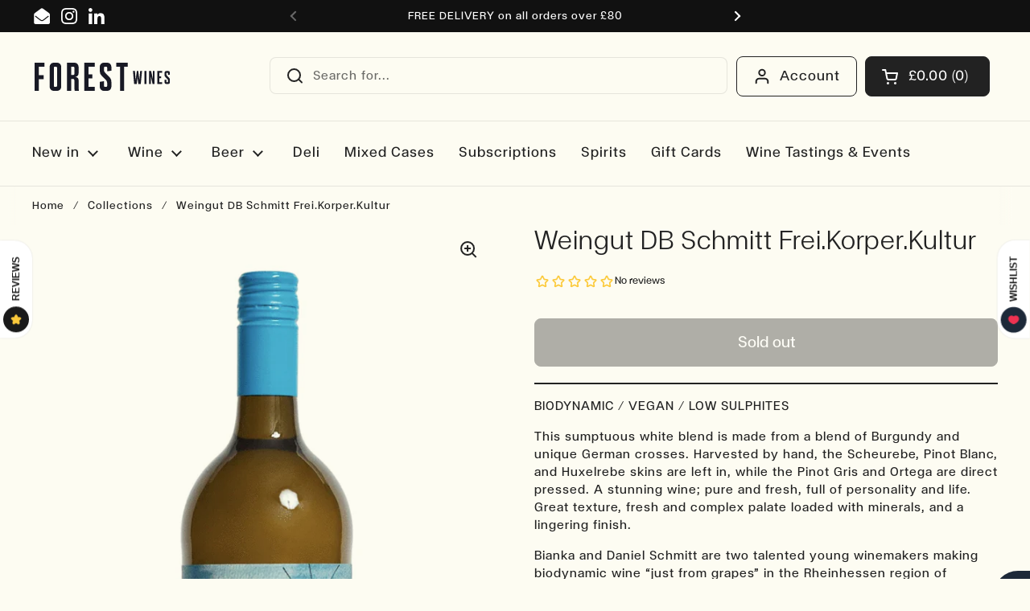

--- FILE ---
content_type: text/html; charset=utf-8
request_url: https://www.forestwines.com/products/weingut-db-schmitt-frei-korper-kultur
body_size: 93161
content:
<!doctype html><html xmlns:og="http://opengraphprotocol.org/schema/" xmlns:fb="http://www.facebook.com/2008/fbml" class="no-js" lang="en" dir="ltr">
<head>

	<meta charset="utf-8">
  <meta http-equiv="X-UA-Compatible" content="IE=edge,chrome=1">
  <meta name="viewport" content="width=device-width, initial-scale=1.0, height=device-height, minimum-scale=1.0"><link rel="shortcut icon" href="//www.forestwines.com/cdn/shop/files/forest-wines-icon.png?crop=center&height=48&v=1707856952&width=48" type="image/png" /><title>
      Weingut DB Schmitt Frei.Korper.Kultur
       &ndash; Forest wines
        
</title>

  
    
      <meta name="description" content="BIODYNAMIC / VEGAN / LOW SULPHITES This sumptuous white blend is made from a blend of Burgundy and unique German crosses. Harvested by hand, the Scheurebe, Pinot Blanc, and Huxelrebe skins are left in, while the Pinot Gris and Ortega are direct pressed. A stunning wine; pure and fresh, full of personality and life. Gre">
    
  
  


<meta property="og:site_name" content="Forest wines">
<meta property="og:url" content="https://www.forestwines.com/products/weingut-db-schmitt-frei-korper-kultur">
<meta property="og:title" content="Weingut DB Schmitt Frei.Korper.Kultur">
<meta property="og:type" content="product">
<meta property="og:description" content="BIODYNAMIC / VEGAN / LOW SULPHITES This sumptuous white blend is made from a blend of Burgundy and unique German crosses. Harvested by hand, the Scheurebe, Pinot Blanc, and Huxelrebe skins are left in, while the Pinot Gris and Ortega are direct pressed. A stunning wine; pure and fresh, full of personality and life. Gre"><meta property="og:image" content="http://www.forestwines.com/cdn/shop/products/222-186.jpg?v=1589891962">
  <meta property="og:image:secure_url" content="https://www.forestwines.com/cdn/shop/products/222-186.jpg?v=1589891962">
  <meta property="og:image:width" content="640">
  <meta property="og:image:height" content="1024"><meta property="og:price:amount" content="24.00">
  <meta property="og:price:currency" content="GBP"><meta name="twitter:card" content="summary_large_image">
<meta name="twitter:title" content="Weingut DB Schmitt Frei.Korper.Kultur">
<meta name="twitter:description" content="BIODYNAMIC / VEGAN / LOW SULPHITES This sumptuous white blend is made from a blend of Burgundy and unique German crosses. Harvested by hand, the Scheurebe, Pinot Blanc, and Huxelrebe skins are left in, while the Pinot Gris and Ortega are direct pressed. A stunning wine; pure and fresh, full of personality and life. Gre"><script type="application/ld+json">
  [
    {
      "@context": "https://schema.org",
      "@type": "WebSite",
      "name": "Forest wines",
      "url": "https:\/\/www.forestwines.com"
    },
    {
      "@context": "https://schema.org",
      "@type": "Organization",
      "name": "Forest wines",
      "url": "https:\/\/www.forestwines.com"
    }
  ]
</script>

<script type="application/ld+json">
{
  "@context": "http://schema.org",
  "@type": "BreadcrumbList",
  "itemListElement": [
    {
      "@type": "ListItem",
      "position": 1,
      "name": "Home",
      "item": "https://www.forestwines.com"
    },{
        "@type": "ListItem",
        "position": 2,
        "name": "Weingut DB Schmitt Frei.Korper.Kultur",
        "item": "https://www.forestwines.com/products/weingut-db-schmitt-frei-korper-kultur"
      }]
}
</script><script type="application/ld+json">
  {
    "@context": "http://schema.org",
    "@type": "Product",
    "name": "Weingut DB Schmitt Frei.Korper.Kultur",
    "url": "https:\/\/www.forestwines.com\/products\/weingut-db-schmitt-frei-korper-kultur",
    "offers": [{
          "@type" : "Offer","sku": "CDP-186","availability" : "http://schema.org/OutOfStock",
          "price" : 24.0,
          "priceCurrency" : "GBP",
          "url" : "https:\/\/www.forestwines.com\/products\/weingut-db-schmitt-frei-korper-kultur?variant=32273664835659"
        }
],
    "brand": {
      "@type": "Brand",
      "name": "Forest Wines"
    },
    "description": "BIODYNAMIC \/ VEGAN \/ LOW SULPHITES \nThis sumptuous white blend is made from a blend of Burgundy and unique German crosses. Harvested by hand, the Scheurebe, Pinot Blanc, and Huxelrebe skins are left in, while the Pinot Gris and Ortega are direct pressed. A stunning wine; pure and fresh, full of personality and life. Great texture, fresh and complex palate loaded with minerals, and a lingering finish.\nBianka and Daniel Schmitt are two talented young winemakers making biodynamic wine “just from grapes” in the Rheinhessen region of Germany. The wines are pure and fresh, full of personality and life. They are farming with an attention to detail and respect for nature in an area known for quite the opposite. The results speak for themselves, with each and every release redefining what is possible from this undoubtedly great terroir.Origin: Rheinhessen, GermanyVintage: 2018Grape variety: Huxelrebe, Pinot Blanc , Pinot Gris , ScheurebeFood pairing: Rich fish (salmon, tuna etc), Shellfish, Mature and hard cheeseBottle size: 100clABV: 11.5%",
    "category": "White Wine","sku": "CDP-186",
    "image": {
      "@type": "ImageObject",
      "url": "https:\/\/www.forestwines.com\/cdn\/shop\/products\/222-186.jpg?v=1589891962",
      "image": "https:\/\/www.forestwines.com\/cdn\/shop\/products\/222-186.jpg?v=1589891962",
      "name": "Weingut DB Schmitt Frei.Korper.Kultur",
      "width": "640",
      "height": "1024"
    }
  }
  </script>
    <link rel=”canonical” href=”https://www.forestwines.com/products/weingut-db-schmitt-frei-korper-kultur” />
    

  <link rel="preconnect" href="https://cdn.shopify.com">
  <link rel="preconnect" href="//www.google-analytics.com">
  <link rel="preconnect" href="//ajax.googleapis.com">
  <link rel="preconnect" href="//cdn.shopifycloud.com">
  <link rel="preconnect" href="//apis.google.com">
  <link rel="preconnect" href="//stats.g.doubleclick.net"><link rel="preconnect" href="https://fonts.shopifycdn.com" crossorigin><link href="//www.forestwines.com/cdn/shop/t/29/assets/theme.css?v=12367458000267900451763467967" as="style" rel="preload"><link href="//www.forestwines.com/cdn/shop/t/29/assets/fw-extra.css?v=180630041499430397321730729182" as="style" rel="preload"><link href="//www.forestwines.com/cdn/shop/t/29/assets/section-header.css?v=133762657217502932151716385761" as="style" rel="preload"><link href="//www.forestwines.com/cdn/shop/t/29/assets/section-main-product.css?v=88960803104332657351750347725" as="style" rel="preload"><link rel="preload" as="image" href="//www.forestwines.com/cdn/shop/products/222-186.jpg?v=1589891962&width=480" imagesrcset="//www.forestwines.com/cdn/shop/products/222-186.jpg?v=1589891962&width=240 240w,//www.forestwines.com/cdn/shop/products/222-186.jpg?v=1589891962&width=360 360w,//www.forestwines.com/cdn/shop/products/222-186.jpg?v=1589891962&width=420 420w,//www.forestwines.com/cdn/shop/products/222-186.jpg?v=1589891962&width=480 480w,//www.forestwines.com/cdn/shop/products/222-186.jpg?v=1589891962&width=640 640w" imagesizes="(max-width: 767px) calc(100vw - 20px), (max-width: 1360px) 50vw, 620px"><link rel="preload" href="//www.forestwines.com/cdn/fonts/petrona/petrona_n7.8f0b6938e4c6f57dca1d71c2d799a3a6be96af37.woff2" as="font" type="font/woff2" crossorigin><link rel="preload" href="//www.forestwines.com/cdn/fonts/arimo/arimo_n4.a7efb558ca22d2002248bbe6f302a98edee38e35.woff2" as="font" type="font/woff2" crossorigin><style type="text/css">
@font-face {
  font-family: Petrona;
  font-weight: 700;
  font-style: normal;
  font-display: swap;
  src: url("//www.forestwines.com/cdn/fonts/petrona/petrona_n7.8f0b6938e4c6f57dca1d71c2d799a3a6be96af37.woff2") format("woff2"),
       url("//www.forestwines.com/cdn/fonts/petrona/petrona_n7.9d88fb3c3e708e09dfffac76539bc871aceddbeb.woff") format("woff");
}
@font-face {
  font-family: Arimo;
  font-weight: 400;
  font-style: normal;
  font-display: swap;
  src: url("//www.forestwines.com/cdn/fonts/arimo/arimo_n4.a7efb558ca22d2002248bbe6f302a98edee38e35.woff2") format("woff2"),
       url("//www.forestwines.com/cdn/fonts/arimo/arimo_n4.0da809f7d1d5ede2a73be7094ac00741efdb6387.woff") format("woff");
}
@font-face {
  font-family: Arimo;
  font-weight: 500;
  font-style: normal;
  font-display: swap;
  src: url("//www.forestwines.com/cdn/fonts/arimo/arimo_n5.a6cc016de05b75be63cb193704728ed8065f04bb.woff2") format("woff2"),
       url("//www.forestwines.com/cdn/fonts/arimo/arimo_n5.e0d510a292c8c9059b1fcf519004ca9d3a6015a2.woff") format("woff");
}
@font-face {
  font-family: Arimo;
  font-weight: 400;
  font-style: italic;
  font-display: swap;
  src: url("//www.forestwines.com/cdn/fonts/arimo/arimo_i4.438ddb21a1b98c7230698d70dc1a21df235701b2.woff2") format("woff2"),
       url("//www.forestwines.com/cdn/fonts/arimo/arimo_i4.0e1908a0dc1ec32fabb5a03a0c9ee2083f82e3d7.woff") format("woff");
}




</style>
<style type="text/css">
  @font-face {
    font-family: "FTCalhern-Book";
    src: url("//www.forestwines.com/cdn/shop/t/29/assets/FTCalhern-Book.woff2?v=150001348879650542861729246041") format("woff2");
  }
  @font-face {
    font-family: "FTCalhern-CondensedMedium";
    src: url("//www.forestwines.com/cdn/shop/t/29/assets/FTCalhern-CondensedMedium.woff2?v=108490267591540651661729246037") format("woff2");
  }
  @font-face {
    font-family: "FTCalhern-Ultralight";
    src: url("//www.forestwines.com/cdn/shop/t/29/assets/FTCalhern-Ultralight.woff2?v=156124335637389681431729246040") format("woff2");
  }

  :root {

    /* Direction */
    --direction: ltr;

    /* Font variables */

    
    --font-stack-headings: "FTCalhern-CondensedMedium", serif;
    --font-weight-headings: 700;
    --font-style-headings: normal;

    
    --font-stack-body: "FTCalhern-Book", sans-serif;
    --font-weight-body: 400;--font-weight-body-bold: 500;--font-style-body: normal;--font-weight-buttons: var(--font-weight-body-bold);--font-weight-menu: var(--font-weight-body-bold);--base-headings-size: 80;
    --base-headings-line: 1.2;
    --base-body-size: 16;
    --base-body-line: 1.4;

    --base-menu-size: 18;

    /* Color variables */

    --color-background-header: #fdfcf2;
    --color-secondary-background-header: rgba(34, 34, 34, 0.08);
    --color-opacity-background-header: rgba(253, 252, 242, 0);
    --color-text-header: #222222;
    --color-foreground-header: #fff;
    --color-accent-header: #cb3c3c;
    --color-foreground-accent-header: #fff;
    --color-borders-header: rgba(34, 34, 34, 0.1);

    --color-background-main: #fdfcf2;
    --color-secondary-background-main: rgba(34, 34, 34, 0.08);
    --color-third-background-main: rgba(34, 34, 34, 0.04);
    --color-fourth-background-main: rgba(34, 34, 34, 0.02);
    --color-opacity-background-main: rgba(253, 252, 242, 0);
    --color-text-main: #222222;
    --color-foreground-main: #fff;
    --color-secondary-text-main: rgba(34, 34, 34, 0.62);
    --color-accent-main: #cb3c3c;
    --color-foreground-accent-main: #fff;
    --color-borders-main: rgba(34, 34, 34, 0.15);

    --color-background-cards: #fdfcf2;
    --color-gradient-cards: ;
    --color-text-cards: #222222;
    --color-foreground-cards: #fff;
    --color-secondary-text-cards: rgba(34, 34, 34, 0.6);
    --color-accent-cards: #fdfcf2;
    --color-foreground-accent-cards: #000;
    --color-borders-cards: #a7a595;

    --color-background-footer: #222222;
    --color-text-footer: #fdfcf2;
    --color-accent-footer: #a7a595;
    --color-borders-footer: rgba(253, 252, 242, 0.15);

    --color-borders-forms-primary: rgba(34, 34, 34, 0.3);
    --color-borders-forms-secondary: rgba(34, 34, 34, 0.6);

    /* Borders */

    --border-width-cards: 1px;
    --border-radius-cards: 0px;
    --border-width-buttons: 1px;
    --border-radius-buttons: 8px;
    --border-width-forms: 1px;
    --border-radius-forms: 0px;

    /* Shadows */
    --shadow-x-cards: 0px;
    --shadow-y-cards: 0px;
    --shadow-blur-cards: 0px;
    --color-shadow-cards: #222222;
    --shadow-x-buttons: 3px;
    --shadow-y-buttons: 4px;
    --shadow-blur-buttons: 0px;
    --color-shadow-buttons: rgba(0,0,0,0);

    /* Layout */

    --grid-gap-original-base: 12px;
    --container-vertical-space-base: 60px;
    --image-fit-padding: 8%;

  }

  .facets__summary, #main select, .sidebar select, .modal-content select {
    background-image: url('data:image/svg+xml;utf8,<svg width="13" height="8" fill="none" xmlns="http://www.w3.org/2000/svg"><path d="M1.414.086 7.9 6.57 6.485 7.985 0 1.5 1.414.086Z" fill="%23222222"/><path d="M12.985 1.515 6.5 8 5.085 6.586 11.571.101l1.414 1.414Z" fill="%23222222"/></svg>');
  }

  .card .star-rating__stars {
    background-image: url('data:image/svg+xml;utf8,<svg width="20" height="13" viewBox="0 0 14 13" fill="none" xmlns="http://www.w3.org/2000/svg"><path d="m7 0 1.572 4.837h5.085l-4.114 2.99 1.572 4.836L7 9.673l-4.114 2.99 1.571-4.837-4.114-2.99h5.085L7 0Z" stroke="%23222222" stroke-width="1"/></svg>');
  }
  .card .star-rating__stars-active {
    background-image: url('data:image/svg+xml;utf8,<svg width="20" height="13" viewBox="0 0 14 13" fill="none" xmlns="http://www.w3.org/2000/svg"><path d="m7 0 1.572 4.837h5.085l-4.114 2.99 1.572 4.836L7 9.673l-4.114 2.99 1.571-4.837-4.114-2.99h5.085L7 0Z" fill="%23222222" stroke-width="0"/></svg>');
  }

  .star-rating__stars {
    background-image: url('data:image/svg+xml;utf8,<svg width="20" height="13" viewBox="0 0 14 13" fill="none" xmlns="http://www.w3.org/2000/svg"><path d="m7 0 1.572 4.837h5.085l-4.114 2.99 1.572 4.836L7 9.673l-4.114 2.99 1.571-4.837-4.114-2.99h5.085L7 0Z" stroke="%23222222" stroke-width="1"/></svg>');
  }
  .star-rating__stars-active {
    background-image: url('data:image/svg+xml;utf8,<svg width="20" height="13" viewBox="0 0 14 13" fill="none" xmlns="http://www.w3.org/2000/svg"><path d="m7 0 1.572 4.837h5.085l-4.114 2.99 1.572 4.836L7 9.673l-4.114 2.99 1.571-4.837-4.114-2.99h5.085L7 0Z" fill="%23222222" stroke-width="0"/></svg>');
  }

  .product-item {--color-text-cards: #222222;}.product-item .button {
      --color-text-cards: #222222;--color-foreground-cards: #fff;
    }</style>

<style id="root-height">
  :root {
    --window-height: 100vh;
  }
</style><link href="//www.forestwines.com/cdn/shop/t/29/assets/theme.css?v=12367458000267900451763467967" rel="stylesheet" type="text/css" media="all" />
  <link href="//www.forestwines.com/cdn/shop/t/29/assets/fw-extra.css?v=180630041499430397321730729182" rel="stylesheet" type="text/css" media="all" />

	<script>window.performance && window.performance.mark && window.performance.mark('shopify.content_for_header.start');</script><meta name="google-site-verification" content="Puv1aAG-wQo9s7fUJ5eYiLQNQM4TzaXArFwUI3e__dg">
<meta name="google-site-verification" content="-BxPua63TN-vO-0b7tnb2_jEzL7sITtdK1IfQUo8uMk">
<meta name="facebook-domain-verification" content="80uexmjoug9togl8i6w2tak2yy2ji2">
<meta id="shopify-digital-wallet" name="shopify-digital-wallet" content="/6492151/digital_wallets/dialog">
<meta name="shopify-checkout-api-token" content="88f1b2b18313a77536c98cd8730739f7">
<link rel="alternate" type="application/json+oembed" href="https://www.forestwines.com/products/weingut-db-schmitt-frei-korper-kultur.oembed">
<script async="async" src="/checkouts/internal/preloads.js?locale=en-GB"></script>
<link rel="preconnect" href="https://shop.app" crossorigin="anonymous">
<script async="async" src="https://shop.app/checkouts/internal/preloads.js?locale=en-GB&shop_id=6492151" crossorigin="anonymous"></script>
<script id="apple-pay-shop-capabilities" type="application/json">{"shopId":6492151,"countryCode":"GB","currencyCode":"GBP","merchantCapabilities":["supports3DS"],"merchantId":"gid:\/\/shopify\/Shop\/6492151","merchantName":"Forest wines","requiredBillingContactFields":["postalAddress","email","phone"],"requiredShippingContactFields":["postalAddress","email","phone"],"shippingType":"shipping","supportedNetworks":["visa","maestro","masterCard","amex","discover","elo"],"total":{"type":"pending","label":"Forest wines","amount":"1.00"},"shopifyPaymentsEnabled":true,"supportsSubscriptions":true}</script>
<script id="shopify-features" type="application/json">{"accessToken":"88f1b2b18313a77536c98cd8730739f7","betas":["rich-media-storefront-analytics"],"domain":"www.forestwines.com","predictiveSearch":true,"shopId":6492151,"locale":"en"}</script>
<script>var Shopify = Shopify || {};
Shopify.shop = "forest-wines.myshopify.com";
Shopify.locale = "en";
Shopify.currency = {"active":"GBP","rate":"1.0"};
Shopify.country = "GB";
Shopify.theme = {"name":"FW-theme-2.0\/main","id":168136671522,"schema_name":"Local","schema_version":"2.3.2","theme_store_id":null,"role":"main"};
Shopify.theme.handle = "null";
Shopify.theme.style = {"id":null,"handle":null};
Shopify.cdnHost = "www.forestwines.com/cdn";
Shopify.routes = Shopify.routes || {};
Shopify.routes.root = "/";</script>
<script type="module">!function(o){(o.Shopify=o.Shopify||{}).modules=!0}(window);</script>
<script>!function(o){function n(){var o=[];function n(){o.push(Array.prototype.slice.apply(arguments))}return n.q=o,n}var t=o.Shopify=o.Shopify||{};t.loadFeatures=n(),t.autoloadFeatures=n()}(window);</script>
<script>
  window.ShopifyPay = window.ShopifyPay || {};
  window.ShopifyPay.apiHost = "shop.app\/pay";
  window.ShopifyPay.redirectState = null;
</script>
<script id="shop-js-analytics" type="application/json">{"pageType":"product"}</script>
<script defer="defer" async type="module" src="//www.forestwines.com/cdn/shopifycloud/shop-js/modules/v2/client.init-shop-cart-sync_BApSsMSl.en.esm.js"></script>
<script defer="defer" async type="module" src="//www.forestwines.com/cdn/shopifycloud/shop-js/modules/v2/chunk.common_CBoos6YZ.esm.js"></script>
<script type="module">
  await import("//www.forestwines.com/cdn/shopifycloud/shop-js/modules/v2/client.init-shop-cart-sync_BApSsMSl.en.esm.js");
await import("//www.forestwines.com/cdn/shopifycloud/shop-js/modules/v2/chunk.common_CBoos6YZ.esm.js");

  window.Shopify.SignInWithShop?.initShopCartSync?.({"fedCMEnabled":true,"windoidEnabled":true});

</script>
<script>
  window.Shopify = window.Shopify || {};
  if (!window.Shopify.featureAssets) window.Shopify.featureAssets = {};
  window.Shopify.featureAssets['shop-js'] = {"shop-cart-sync":["modules/v2/client.shop-cart-sync_DJczDl9f.en.esm.js","modules/v2/chunk.common_CBoos6YZ.esm.js"],"init-fed-cm":["modules/v2/client.init-fed-cm_BzwGC0Wi.en.esm.js","modules/v2/chunk.common_CBoos6YZ.esm.js"],"init-windoid":["modules/v2/client.init-windoid_BS26ThXS.en.esm.js","modules/v2/chunk.common_CBoos6YZ.esm.js"],"init-shop-email-lookup-coordinator":["modules/v2/client.init-shop-email-lookup-coordinator_DFwWcvrS.en.esm.js","modules/v2/chunk.common_CBoos6YZ.esm.js"],"shop-cash-offers":["modules/v2/client.shop-cash-offers_DthCPNIO.en.esm.js","modules/v2/chunk.common_CBoos6YZ.esm.js","modules/v2/chunk.modal_Bu1hFZFC.esm.js"],"shop-button":["modules/v2/client.shop-button_D_JX508o.en.esm.js","modules/v2/chunk.common_CBoos6YZ.esm.js"],"shop-toast-manager":["modules/v2/client.shop-toast-manager_tEhgP2F9.en.esm.js","modules/v2/chunk.common_CBoos6YZ.esm.js"],"avatar":["modules/v2/client.avatar_BTnouDA3.en.esm.js"],"pay-button":["modules/v2/client.pay-button_BuNmcIr_.en.esm.js","modules/v2/chunk.common_CBoos6YZ.esm.js"],"init-shop-cart-sync":["modules/v2/client.init-shop-cart-sync_BApSsMSl.en.esm.js","modules/v2/chunk.common_CBoos6YZ.esm.js"],"shop-login-button":["modules/v2/client.shop-login-button_DwLgFT0K.en.esm.js","modules/v2/chunk.common_CBoos6YZ.esm.js","modules/v2/chunk.modal_Bu1hFZFC.esm.js"],"init-customer-accounts-sign-up":["modules/v2/client.init-customer-accounts-sign-up_TlVCiykN.en.esm.js","modules/v2/client.shop-login-button_DwLgFT0K.en.esm.js","modules/v2/chunk.common_CBoos6YZ.esm.js","modules/v2/chunk.modal_Bu1hFZFC.esm.js"],"init-shop-for-new-customer-accounts":["modules/v2/client.init-shop-for-new-customer-accounts_DrjXSI53.en.esm.js","modules/v2/client.shop-login-button_DwLgFT0K.en.esm.js","modules/v2/chunk.common_CBoos6YZ.esm.js","modules/v2/chunk.modal_Bu1hFZFC.esm.js"],"init-customer-accounts":["modules/v2/client.init-customer-accounts_C0Oh2ljF.en.esm.js","modules/v2/client.shop-login-button_DwLgFT0K.en.esm.js","modules/v2/chunk.common_CBoos6YZ.esm.js","modules/v2/chunk.modal_Bu1hFZFC.esm.js"],"shop-follow-button":["modules/v2/client.shop-follow-button_C5D3XtBb.en.esm.js","modules/v2/chunk.common_CBoos6YZ.esm.js","modules/v2/chunk.modal_Bu1hFZFC.esm.js"],"checkout-modal":["modules/v2/client.checkout-modal_8TC_1FUY.en.esm.js","modules/v2/chunk.common_CBoos6YZ.esm.js","modules/v2/chunk.modal_Bu1hFZFC.esm.js"],"lead-capture":["modules/v2/client.lead-capture_D-pmUjp9.en.esm.js","modules/v2/chunk.common_CBoos6YZ.esm.js","modules/v2/chunk.modal_Bu1hFZFC.esm.js"],"shop-login":["modules/v2/client.shop-login_BmtnoEUo.en.esm.js","modules/v2/chunk.common_CBoos6YZ.esm.js","modules/v2/chunk.modal_Bu1hFZFC.esm.js"],"payment-terms":["modules/v2/client.payment-terms_BHOWV7U_.en.esm.js","modules/v2/chunk.common_CBoos6YZ.esm.js","modules/v2/chunk.modal_Bu1hFZFC.esm.js"]};
</script>
<script>(function() {
  var isLoaded = false;
  function asyncLoad() {
    if (isLoaded) return;
    isLoaded = true;
    var urls = ["https:\/\/omnisnippet1.com\/platforms\/shopify.js?source=scriptTag\u0026v=2025-05-15T12\u0026shop=forest-wines.myshopify.com","https:\/\/img0.socialshopwave.com\/ssw-empty.js?shop=forest-wines.myshopify.com"];
    for (var i = 0; i < urls.length; i++) {
      var s = document.createElement('script');
      s.type = 'text/javascript';
      s.async = true;
      s.src = urls[i];
      var x = document.getElementsByTagName('script')[0];
      x.parentNode.insertBefore(s, x);
    }
  };
  if(window.attachEvent) {
    window.attachEvent('onload', asyncLoad);
  } else {
    window.addEventListener('load', asyncLoad, false);
  }
})();</script>
<script id="__st">var __st={"a":6492151,"offset":0,"reqid":"2da5b095-81a4-44c1-926c-db41d73f6dc1-1768935149","pageurl":"www.forestwines.com\/products\/weingut-db-schmitt-frei-korper-kultur","u":"15c9849d1efb","p":"product","rtyp":"product","rid":4565564948555};</script>
<script>window.ShopifyPaypalV4VisibilityTracking = true;</script>
<script id="captcha-bootstrap">!function(){'use strict';const t='contact',e='account',n='new_comment',o=[[t,t],['blogs',n],['comments',n],[t,'customer']],c=[[e,'customer_login'],[e,'guest_login'],[e,'recover_customer_password'],[e,'create_customer']],r=t=>t.map((([t,e])=>`form[action*='/${t}']:not([data-nocaptcha='true']) input[name='form_type'][value='${e}']`)).join(','),a=t=>()=>t?[...document.querySelectorAll(t)].map((t=>t.form)):[];function s(){const t=[...o],e=r(t);return a(e)}const i='password',u='form_key',d=['recaptcha-v3-token','g-recaptcha-response','h-captcha-response',i],f=()=>{try{return window.sessionStorage}catch{return}},m='__shopify_v',_=t=>t.elements[u];function p(t,e,n=!1){try{const o=window.sessionStorage,c=JSON.parse(o.getItem(e)),{data:r}=function(t){const{data:e,action:n}=t;return t[m]||n?{data:e,action:n}:{data:t,action:n}}(c);for(const[e,n]of Object.entries(r))t.elements[e]&&(t.elements[e].value=n);n&&o.removeItem(e)}catch(o){console.error('form repopulation failed',{error:o})}}const l='form_type',E='cptcha';function T(t){t.dataset[E]=!0}const w=window,h=w.document,L='Shopify',v='ce_forms',y='captcha';let A=!1;((t,e)=>{const n=(g='f06e6c50-85a8-45c8-87d0-21a2b65856fe',I='https://cdn.shopify.com/shopifycloud/storefront-forms-hcaptcha/ce_storefront_forms_captcha_hcaptcha.v1.5.2.iife.js',D={infoText:'Protected by hCaptcha',privacyText:'Privacy',termsText:'Terms'},(t,e,n)=>{const o=w[L][v],c=o.bindForm;if(c)return c(t,g,e,D).then(n);var r;o.q.push([[t,g,e,D],n]),r=I,A||(h.body.append(Object.assign(h.createElement('script'),{id:'captcha-provider',async:!0,src:r})),A=!0)});var g,I,D;w[L]=w[L]||{},w[L][v]=w[L][v]||{},w[L][v].q=[],w[L][y]=w[L][y]||{},w[L][y].protect=function(t,e){n(t,void 0,e),T(t)},Object.freeze(w[L][y]),function(t,e,n,w,h,L){const[v,y,A,g]=function(t,e,n){const i=e?o:[],u=t?c:[],d=[...i,...u],f=r(d),m=r(i),_=r(d.filter((([t,e])=>n.includes(e))));return[a(f),a(m),a(_),s()]}(w,h,L),I=t=>{const e=t.target;return e instanceof HTMLFormElement?e:e&&e.form},D=t=>v().includes(t);t.addEventListener('submit',(t=>{const e=I(t);if(!e)return;const n=D(e)&&!e.dataset.hcaptchaBound&&!e.dataset.recaptchaBound,o=_(e),c=g().includes(e)&&(!o||!o.value);(n||c)&&t.preventDefault(),c&&!n&&(function(t){try{if(!f())return;!function(t){const e=f();if(!e)return;const n=_(t);if(!n)return;const o=n.value;o&&e.removeItem(o)}(t);const e=Array.from(Array(32),(()=>Math.random().toString(36)[2])).join('');!function(t,e){_(t)||t.append(Object.assign(document.createElement('input'),{type:'hidden',name:u})),t.elements[u].value=e}(t,e),function(t,e){const n=f();if(!n)return;const o=[...t.querySelectorAll(`input[type='${i}']`)].map((({name:t})=>t)),c=[...d,...o],r={};for(const[a,s]of new FormData(t).entries())c.includes(a)||(r[a]=s);n.setItem(e,JSON.stringify({[m]:1,action:t.action,data:r}))}(t,e)}catch(e){console.error('failed to persist form',e)}}(e),e.submit())}));const S=(t,e)=>{t&&!t.dataset[E]&&(n(t,e.some((e=>e===t))),T(t))};for(const o of['focusin','change'])t.addEventListener(o,(t=>{const e=I(t);D(e)&&S(e,y())}));const B=e.get('form_key'),M=e.get(l),P=B&&M;t.addEventListener('DOMContentLoaded',(()=>{const t=y();if(P)for(const e of t)e.elements[l].value===M&&p(e,B);[...new Set([...A(),...v().filter((t=>'true'===t.dataset.shopifyCaptcha))])].forEach((e=>S(e,t)))}))}(h,new URLSearchParams(w.location.search),n,t,e,['guest_login'])})(!0,!0)}();</script>
<script integrity="sha256-4kQ18oKyAcykRKYeNunJcIwy7WH5gtpwJnB7kiuLZ1E=" data-source-attribution="shopify.loadfeatures" defer="defer" src="//www.forestwines.com/cdn/shopifycloud/storefront/assets/storefront/load_feature-a0a9edcb.js" crossorigin="anonymous"></script>
<script crossorigin="anonymous" defer="defer" src="//www.forestwines.com/cdn/shopifycloud/storefront/assets/shopify_pay/storefront-65b4c6d7.js?v=20250812"></script>
<script data-source-attribution="shopify.dynamic_checkout.dynamic.init">var Shopify=Shopify||{};Shopify.PaymentButton=Shopify.PaymentButton||{isStorefrontPortableWallets:!0,init:function(){window.Shopify.PaymentButton.init=function(){};var t=document.createElement("script");t.src="https://www.forestwines.com/cdn/shopifycloud/portable-wallets/latest/portable-wallets.en.js",t.type="module",document.head.appendChild(t)}};
</script>
<script data-source-attribution="shopify.dynamic_checkout.buyer_consent">
  function portableWalletsHideBuyerConsent(e){var t=document.getElementById("shopify-buyer-consent"),n=document.getElementById("shopify-subscription-policy-button");t&&n&&(t.classList.add("hidden"),t.setAttribute("aria-hidden","true"),n.removeEventListener("click",e))}function portableWalletsShowBuyerConsent(e){var t=document.getElementById("shopify-buyer-consent"),n=document.getElementById("shopify-subscription-policy-button");t&&n&&(t.classList.remove("hidden"),t.removeAttribute("aria-hidden"),n.addEventListener("click",e))}window.Shopify?.PaymentButton&&(window.Shopify.PaymentButton.hideBuyerConsent=portableWalletsHideBuyerConsent,window.Shopify.PaymentButton.showBuyerConsent=portableWalletsShowBuyerConsent);
</script>
<script data-source-attribution="shopify.dynamic_checkout.cart.bootstrap">document.addEventListener("DOMContentLoaded",(function(){function t(){return document.querySelector("shopify-accelerated-checkout-cart, shopify-accelerated-checkout")}if(t())Shopify.PaymentButton.init();else{new MutationObserver((function(e,n){t()&&(Shopify.PaymentButton.init(),n.disconnect())})).observe(document.body,{childList:!0,subtree:!0})}}));
</script>
<script id='scb4127' type='text/javascript' async='' src='https://www.forestwines.com/cdn/shopifycloud/privacy-banner/storefront-banner.js'></script><link id="shopify-accelerated-checkout-styles" rel="stylesheet" media="screen" href="https://www.forestwines.com/cdn/shopifycloud/portable-wallets/latest/accelerated-checkout-backwards-compat.css" crossorigin="anonymous">
<style id="shopify-accelerated-checkout-cart">
        #shopify-buyer-consent {
  margin-top: 1em;
  display: inline-block;
  width: 100%;
}

#shopify-buyer-consent.hidden {
  display: none;
}

#shopify-subscription-policy-button {
  background: none;
  border: none;
  padding: 0;
  text-decoration: underline;
  font-size: inherit;
  cursor: pointer;
}

#shopify-subscription-policy-button::before {
  box-shadow: none;
}

      </style>

<script>window.performance && window.performance.mark && window.performance.mark('shopify.content_for_header.end');</script>

  <script>
    const rbi = [];
    const ribSetSize = (img) => {
      if ( img.offsetWidth / img.dataset.ratio < img.offsetHeight ) {
        img.setAttribute('sizes', `${Math.ceil(img.offsetHeight * img.dataset.ratio)}px`);
      } else {
        img.setAttribute('sizes', `${Math.ceil(img.offsetWidth)}px`);
      }
    }
    const debounce = (fn, wait) => {
      let t;
      return (...args) => {
        clearTimeout(t);
        t = setTimeout(() => fn.apply(this, args), wait);
      };
    }
    window.KEYCODES = {
      TAB: 9,
      ESC: 27,
      DOWN: 40,
      RIGHT: 39,
      UP: 38,
      LEFT: 37,
      RETURN: 13
    };
    window.addEventListener('resize', debounce(()=>{
      for ( let img of rbi ) {
        ribSetSize(img);
      }
    }, 250));
  </script><noscript>
    <link rel="stylesheet" href="//www.forestwines.com/cdn/shop/t/29/assets/theme-noscript.css?v=143499523122431679711716385762">
  </noscript>

  <script>
    
    
    
    
    var gsf_conversion_data = {page_type : 'product', event : 'view_item', data : {product_data : [{variant_id : 32273664835659, product_id : 4565564948555, name : "Weingut DB Schmitt Frei.Korper.Kultur", price : "24.00", currency : "GBP", sku : "CDP-186", brand : "Forest Wines", variant : "Default Title", category : "White Wine", quantity : "0" }], total_price : "24.00", shop_currency : "GBP"}};
    
</script>
  <!-- Google tag (gtag.js) -->
  <script async src="https://www.googletagmanager.com/gtag/js?id=G-KEWKTVZD1R"></script>
  <script>
    window.dataLayer = window.dataLayer || [];
    function gtag(){dataLayer.push(arguments);}
    gtag('js', new Date());
  
    gtag('config', 'G-KEWKTVZD1R');
  </script>
  <!-- Bing clarity -->
  <script type="text/javascript">
      (function(c,l,a,r,i,t,y){
          c[a]=c[a]||function(){(c[a].q=c[a].q||[]).push(arguments)};
          t=l.createElement(r);t.async=1;t.src="https://www.clarity.ms/tag/"+i;
          y=l.getElementsByTagName(r)[0];y.parentNode.insertBefore(t,y);
      })(window, document, "clarity", "script", "hdmqlsmub2");
  </script>
  <script src="https://analytics.ahrefs.com/analytics.js" data-key="tpd6UYhSY+B3yrh04FkEnA" async></script>
<!-- BEGIN app block: shopify://apps/uppromote-affiliate/blocks/core-script/64c32457-930d-4cb9-9641-e24c0d9cf1f4 --><!-- BEGIN app snippet: core-metafields-setting --><!--suppress ES6ConvertVarToLetConst -->
<script type="application/json" id="core-uppromote-settings">{"active_reg_from":true,"app_env":{"env":"production"},"message_bar_setting":{"referral_enable":0,"referral_content":"You're shopping with {affiliate_name}!","referral_font":"Poppins","referral_font_size":14,"referral_text_color":"#ffffff","referral_background_color":"#338FB1","not_referral_enable":0,"not_referral_content":"Enjoy your time.","not_referral_font":"Poppins","not_referral_font_size":14,"not_referral_text_color":"#ffffff","not_referral_background_color":"#338FB1"}}</script>
<script type="application/json" id="core-uppromote-cart">{"note":null,"attributes":{},"original_total_price":0,"total_price":0,"total_discount":0,"total_weight":0.0,"item_count":0,"items":[],"requires_shipping":false,"currency":"GBP","items_subtotal_price":0,"cart_level_discount_applications":[],"checkout_charge_amount":0}</script>
<script id="core-uppromote-quick-store-tracking-vars">
    function getDocumentContext(){const{href:a,hash:b,host:c,hostname:d,origin:e,pathname:f,port:g,protocol:h,search:i}=window.location,j=document.referrer,k=document.characterSet,l=document.title;return{location:{href:a,hash:b,host:c,hostname:d,origin:e,pathname:f,port:g,protocol:h,search:i},referrer:j||document.location.href,characterSet:k,title:l}}function getNavigatorContext(){const{language:a,cookieEnabled:b,languages:c,userAgent:d}=navigator;return{language:a,cookieEnabled:b,languages:c,userAgent:d}}function getWindowContext(){const{innerHeight:a,innerWidth:b,outerHeight:c,outerWidth:d,origin:e,screen:{height:j,width:k},screenX:f,screenY:g,scrollX:h,scrollY:i}=window;return{innerHeight:a,innerWidth:b,outerHeight:c,outerWidth:d,origin:e,screen:{screenHeight:j,screenWidth:k},screenX:f,screenY:g,scrollX:h,scrollY:i,location:getDocumentContext().location}}function getContext(){return{document:getDocumentContext(),navigator:getNavigatorContext(),window:getWindowContext()}}
    if (window.location.href.includes('?sca_ref=')) {
        localStorage.setItem('__up_lastViewedPageContext', JSON.stringify({
            context: getContext(),
            timestamp: new Date().toISOString(),
        }))
    }
</script>

<script id="core-uppromote-setting-booster">
    var UpPromoteCoreSettings = JSON.parse(document.getElementById('core-uppromote-settings').textContent)
    UpPromoteCoreSettings.currentCart = JSON.parse(document.getElementById('core-uppromote-cart')?.textContent || '{}')
    const idToClean = ['core-uppromote-settings', 'core-uppromote-cart', 'core-uppromote-setting-booster', 'core-uppromote-quick-store-tracking-vars']
    idToClean.forEach(id => {
        document.getElementById(id)?.remove()
    })
</script>
<!-- END app snippet -->


<!-- END app block --><!-- BEGIN app block: shopify://apps/labeler/blocks/app-embed/38a5b8ec-f58a-4fa4-8faa-69ddd0f10a60 -->

<script>
  let aco_allProducts = new Map();
</script>
<script>
  const normalStyle = [
  "background: rgb(173, 216, 230)",
  "padding: 15px",
  "font-size: 1.5em",
  "font-family: 'Poppins', sans-serif",
  "color: black",
  "border-radius: 10px",
  ];
  const warningStyle = [
  "background: rgb(255, 165, 0)",
  "padding: 15px",
  "font-size: 1.5em",
  "font-family: 'Poppins', sans-serif",
  "color: black", 
  "border-radius: 10px",
  ];
  let content = "%cWelcome to labeler v3!🎉🎉";
  let version = "v3";

  if (version !== "v3") {
    content = "%cWarning! Update labeler to v3 ⚠️⚠️";
    console.log(content, warningStyle.join(";"));
  }
  else {
    console.log(content, normalStyle.join(";"));
  }
  try{
     
    
        aco_allProducts.set(`weingut-db-schmitt-frei-korper-kultur`,{
              availableForSale: false,
              collections: [{"id":704481788277,"handle":"all","title":"All Products","updated_at":"2026-01-20T14:56:47+00:00","body_html":null,"published_at":"2025-12-02T14:32:44+00:00","sort_order":"best-selling","template_suffix":null,"disjunctive":false,"rules":[{"column":"type","relation":"not_equals","condition":"candybox_generated"},{"column":"type","relation":"not_equals","condition":"giftbox_ghost_product"}],"published_scope":"web"},{"id":168597291083,"handle":"facebook-wines","title":"facebook wines","updated_at":"2026-01-20T12:01:04+00:00","body_html":"","published_at":"2021-02-14T17:27:24+00:00","sort_order":"best-selling","template_suffix":"","disjunctive":true,"rules":[{"column":"tag","relation":"equals","condition":"White wine"},{"column":"tag","relation":"equals","condition":"Sweet wine"},{"column":"tag","relation":"equals","condition":"Sparkling Wine"},{"column":"tag","relation":"equals","condition":"Rose wine"},{"column":"tag","relation":"equals","condition":"red wine"},{"column":"tag","relation":"equals","condition":"Orange wine"},{"column":"tag","relation":"equals","condition":"natural wine"},{"column":"tag","relation":"equals","condition":"Lo-Fi Wines"},{"column":"tag","relation":"equals","condition":"Green Wine"},{"column":"tag","relation":"equals","condition":"Fortified wine"}],"published_scope":"web"}],
              first_variant: null,
              price:`24.00`,
              compareAtPriceRange: {
                maxVariantPrice: {
                    amount: `0.00`,
                    currencyCode: `GBP`
                },
                minVariantPrice: {
                    amount: `0.00`,
                    currencyCode: `GBP`
                },
              },
              createdAt: `2020-05-19 13:38:14 +0100`,
              featuredImage: `products/222-186.jpg`,
              handle: `weingut-db-schmitt-frei-korper-kultur`,
              id:"4565564948555",
              images: [
                
                {
                  id: "15163771093067",
                  url: `products/222-186.jpg`,
                  altText: `Weingut DB Schmitt Frei.Korper.Kultur`,
                },
                
              ],
              priceRange: {
                maxVariantPrice: {
                  amount:`24.00`
                },
                minVariantPrice: {
                  amount:`24.00`
                },
              },
              productType: `White Wine`,
              publishedAt: `2020-05-19 13:20:30 +0100`,
              tags: ["1 litre","Biodynamic","Eastern Europe","FW-live-product","German","Germany","Huxelrebe","low sulphites","Orange wine","Other Grapes","Pinot Blanc","Pinot Grigio","Pinot Gris","Rheinhessen","Scheurebe","Skin contact","Vegan","White wine","£15 - £25"],
              title: `Weingut DB Schmitt Frei.Korper.Kultur`,
              variants: [
                
                {
                availableForSale: false,
                compareAtPrice : {
                  amount:``
                },
                id: `gid://shopify/ProductVariant/32273664835659`,
                quantityAvailable:0,
                image : {
                  id: "null",
                  url: ``,
                  altText: ``,
                },
                price :{
                  amount: `24.00`,
                  currencyCode: `GBP`
                  },
                title: `Default Title`,
                },
                
              ] ,
              vendor: `Forest Wines`,
              type: `White Wine`,
            });
       
   
    
       }catch(err){
        console.log(err)
       }
       aco_allProducts.forEach((value,key) => {
        const data = aco_allProducts.get(key)
        data.totalInventory = data.variants.reduce((acc,curr) => {
          return acc + curr.quantityAvailable
        },0)
        data.variants.forEach((el,index)=>{
          if(!el.image.url){
            data.variants[index].image.url = data.images[0]?.url || ""
          }
        })
        aco_allProducts.set(key,data)
       });
</script>

  
    <script>
      const betaStyle = [
      "background: rgb(244, 205, 50)",
      "padding: 5px",
      "font-size: 1em",
      "font-family: 'Poppins', sans-serif",
      "color: black",
      "border-radius: 10px",
      ];
        const isbeta = "true";
        const betaContent = "%cBeta version"
        console.log(betaContent, betaStyle.join(";"));
        let labelerCdnData = {"version":"v3","status":true,"storeFrontApi":"1e3d04300ddf4784595ea63e3770fe99","subscription":{},"badges":[],"labels":[{"id":"cb8c5e8d-b60f-44a9-9bf0-beccee9cc9a7","title":"Untitled 42","imageUrl":"uploads/css/css-badge/labeler-css-badge-zDYSJp.png","svgUrl":"uploads/css/css-badge/labeler-css-badge-zDYSJp.svg","pngUrl":null,"webpUrl":null,"style":{"type":"percentage","angle":0,"width":25,"height":25,"margin":{"top":0,"left":"inherit","right":"inherit","bottom":0,"objectPosition":"inherit"},"opacity":1,"position":"belowProductPrice","svgStyle":{"text":[{"x":"18","y":"11","key":"t1","fill":"#ffffff","text":"NATURAL","type":"text","fontSize":"9","fontFamily":"Oswald","fontWeight":"bold","letterSpacing":"0em"}],"shape":[{"key":"s1","fill":"#3e5c3C","type":"path"}]},"alignment":"left","animation":{"name":"none","duration":2,"iteration":"infinite"},"aspectRatio":true},"createdAt":"2025-11-11T17:52:53.068Z","isActivated":true,"rules":{"inStock":false,"lowStock":10,"selected":["specificProducts"],"scheduler":{"status":false,"endDate":"2026-01-11T00:00:00.000Z","endTime":"23:59","timezone":"(GMT-12:00) Etc/GMT+12","weekdays":{"friday":{"end":"23:59","start":"00:00","status":true},"monday":{"end":"23:59","start":"00:00","status":true},"sunday":{"end":"23:59","start":"00:00","status":true},"tuesday":{"end":"23:59","start":"00:00","status":true},"saturday":{"end":"23:59","start":"00:00","status":true},"thursday":{"end":"23:59","start":"00:00","status":true},"wednesday":{"end":"23:59","start":"00:00","status":true}},"startDate":"2025-11-11T00:00:00.000Z","startTime":"00:00"},"comingSoon":7,"outOfStock":false,"priceRange":{"max":2000,"min":0},"allProducts":false,"newArrivals":7,"productType":{"excludeTypes":[],"includeTypes":[]},"specificTags":{"excludeTags":[],"includeTags":[]},"productVendor":{"excludeVendors":[],"includeVendors":[]},"publishedDate":{"to":"2025-11-11T00:00:00.000Z","from":"2025-11-04T00:00:00.000Z"},"specificProducts":["gid://shopify/Product/4546560491595","gid://shopify/Product/4712930017355","gid://shopify/Product/4546565767243","gid://shopify/Product/6651246444619"],"specificVariants":[],"countryRestriction":{"excludedCountry":[],"includedCountry":[]},"specificCollection":{"excludeCollections":[],"includeCollections":[]}},"svgToStoreFront":true,"premium":false,"selectedPages":["collections","search"],"dynamic":false,"options":{"timerOptions":{"dayLabel":"Days","minLabel":"Minutes","secLabel":"Seconds","hourLabel":"Hours","hideAfterTimeOut":false},"configurations":{"link":{"href":"","status":false,"target":"_blank"},"tooltip":{"status":false,"content":"","direction":"right"},"priority":1,"customCss":{"css":"","status":false},"onlyOnMobile":false,"onlyOnDesktop":false,"disabledBlocks":"","disabledLocale":[],"showOnAllDevices":true,"onlyOnFeaturedImage":false},"percentageInBetweenForSaleOn":{"max":100,"min":1,"status":false}},"shopId":"a6862a63-bed6-4d91-a3bf-ed9a223b58e4","categoryId":"b0954095-8c7c-4c53-bab3-0adf375f48ce","collectionId":"a1a3e8a9-332f-4096-bd3b-ff863dfb8d94","Category":{"id":"b0954095-8c7c-4c53-bab3-0adf375f48ce","name":"Customizable"}}],"trustBadges":[],"announcements":[]}
        const labeler = {}
        labeler.version = version
        labeler.ipCountry={
          country:"",
          ip:"",
        }
        labeler.page = "product"
        if(labeler.page.includes("collection.")) labeler.page = "collection";
        if(labeler.page.includes("product.")) labeler.page = "product";
        if(labelerCdnData){
          labelerCdnData.badges = labelerCdnData.badges.filter(badge=> !badge.premium || (labelerCdnData.subscription.isActive && badge.premium))
          labelerCdnData.labels = labelerCdnData.labels.filter(label=> !label.premium || (labelerCdnData.subscription.isActive && label.premium))
          labelerCdnData.announcements = labelerCdnData.announcements.filter(announcement=> !announcement.premium || (labelerCdnData.subscription.isActive && announcement.premium))
          labelerCdnData.trustBadges = labelerCdnData.trustBadges.filter(trustBadge=> !trustBadge.premium || (labelerCdnData.subscription.isActive && trustBadge.premium))
          labeler.labelerData = labelerCdnData
        }
    </script>
    <script
      id="labeler_bundle"
      src="https://cdn.shopify.com/extensions/019aa5a9-33de-7785-bd5d-f450f9f04838/4.1.1/assets/bundle.js"
      type="text/javascript"
      defer
    ></script>
    <link rel="stylesheet" href="https://cdn.shopify.com/extensions/019aa5a9-33de-7785-bd5d-f450f9f04838/4.1.1/assets/styles.css">
  


<!-- END app block --><script src="https://cdn.shopify.com/extensions/019b0ca2-d383-7aeb-8551-7fbe0ae4e99d/appio-reviews-127/assets/google-reviews.js" type="text/javascript" defer="defer"></script>
<link href="https://cdn.shopify.com/extensions/019b0ca2-d383-7aeb-8551-7fbe0ae4e99d/appio-reviews-127/assets/google-reviews.css" rel="stylesheet" type="text/css" media="all">
<script src="https://cdn.shopify.com/extensions/019bc4a6-eb4b-7d07-80ed-0d44dde74f8b/app-105/assets/core.min.js" type="text/javascript" defer="defer"></script>
<link rel="canonical" href="https://www.forestwines.com/products/weingut-db-schmitt-frei-korper-kultur">
<link href="https://monorail-edge.shopifysvc.com" rel="dns-prefetch">
<script>(function(){if ("sendBeacon" in navigator && "performance" in window) {try {var session_token_from_headers = performance.getEntriesByType('navigation')[0].serverTiming.find(x => x.name == '_s').description;} catch {var session_token_from_headers = undefined;}var session_cookie_matches = document.cookie.match(/_shopify_s=([^;]*)/);var session_token_from_cookie = session_cookie_matches && session_cookie_matches.length === 2 ? session_cookie_matches[1] : "";var session_token = session_token_from_headers || session_token_from_cookie || "";function handle_abandonment_event(e) {var entries = performance.getEntries().filter(function(entry) {return /monorail-edge.shopifysvc.com/.test(entry.name);});if (!window.abandonment_tracked && entries.length === 0) {window.abandonment_tracked = true;var currentMs = Date.now();var navigation_start = performance.timing.navigationStart;var payload = {shop_id: 6492151,url: window.location.href,navigation_start,duration: currentMs - navigation_start,session_token,page_type: "product"};window.navigator.sendBeacon("https://monorail-edge.shopifysvc.com/v1/produce", JSON.stringify({schema_id: "online_store_buyer_site_abandonment/1.1",payload: payload,metadata: {event_created_at_ms: currentMs,event_sent_at_ms: currentMs}}));}}window.addEventListener('pagehide', handle_abandonment_event);}}());</script>
<script id="web-pixels-manager-setup">(function e(e,d,r,n,o){if(void 0===o&&(o={}),!Boolean(null===(a=null===(i=window.Shopify)||void 0===i?void 0:i.analytics)||void 0===a?void 0:a.replayQueue)){var i,a;window.Shopify=window.Shopify||{};var t=window.Shopify;t.analytics=t.analytics||{};var s=t.analytics;s.replayQueue=[],s.publish=function(e,d,r){return s.replayQueue.push([e,d,r]),!0};try{self.performance.mark("wpm:start")}catch(e){}var l=function(){var e={modern:/Edge?\/(1{2}[4-9]|1[2-9]\d|[2-9]\d{2}|\d{4,})\.\d+(\.\d+|)|Firefox\/(1{2}[4-9]|1[2-9]\d|[2-9]\d{2}|\d{4,})\.\d+(\.\d+|)|Chrom(ium|e)\/(9{2}|\d{3,})\.\d+(\.\d+|)|(Maci|X1{2}).+ Version\/(15\.\d+|(1[6-9]|[2-9]\d|\d{3,})\.\d+)([,.]\d+|)( \(\w+\)|)( Mobile\/\w+|) Safari\/|Chrome.+OPR\/(9{2}|\d{3,})\.\d+\.\d+|(CPU[ +]OS|iPhone[ +]OS|CPU[ +]iPhone|CPU IPhone OS|CPU iPad OS)[ +]+(15[._]\d+|(1[6-9]|[2-9]\d|\d{3,})[._]\d+)([._]\d+|)|Android:?[ /-](13[3-9]|1[4-9]\d|[2-9]\d{2}|\d{4,})(\.\d+|)(\.\d+|)|Android.+Firefox\/(13[5-9]|1[4-9]\d|[2-9]\d{2}|\d{4,})\.\d+(\.\d+|)|Android.+Chrom(ium|e)\/(13[3-9]|1[4-9]\d|[2-9]\d{2}|\d{4,})\.\d+(\.\d+|)|SamsungBrowser\/([2-9]\d|\d{3,})\.\d+/,legacy:/Edge?\/(1[6-9]|[2-9]\d|\d{3,})\.\d+(\.\d+|)|Firefox\/(5[4-9]|[6-9]\d|\d{3,})\.\d+(\.\d+|)|Chrom(ium|e)\/(5[1-9]|[6-9]\d|\d{3,})\.\d+(\.\d+|)([\d.]+$|.*Safari\/(?![\d.]+ Edge\/[\d.]+$))|(Maci|X1{2}).+ Version\/(10\.\d+|(1[1-9]|[2-9]\d|\d{3,})\.\d+)([,.]\d+|)( \(\w+\)|)( Mobile\/\w+|) Safari\/|Chrome.+OPR\/(3[89]|[4-9]\d|\d{3,})\.\d+\.\d+|(CPU[ +]OS|iPhone[ +]OS|CPU[ +]iPhone|CPU IPhone OS|CPU iPad OS)[ +]+(10[._]\d+|(1[1-9]|[2-9]\d|\d{3,})[._]\d+)([._]\d+|)|Android:?[ /-](13[3-9]|1[4-9]\d|[2-9]\d{2}|\d{4,})(\.\d+|)(\.\d+|)|Mobile Safari.+OPR\/([89]\d|\d{3,})\.\d+\.\d+|Android.+Firefox\/(13[5-9]|1[4-9]\d|[2-9]\d{2}|\d{4,})\.\d+(\.\d+|)|Android.+Chrom(ium|e)\/(13[3-9]|1[4-9]\d|[2-9]\d{2}|\d{4,})\.\d+(\.\d+|)|Android.+(UC? ?Browser|UCWEB|U3)[ /]?(15\.([5-9]|\d{2,})|(1[6-9]|[2-9]\d|\d{3,})\.\d+)\.\d+|SamsungBrowser\/(5\.\d+|([6-9]|\d{2,})\.\d+)|Android.+MQ{2}Browser\/(14(\.(9|\d{2,})|)|(1[5-9]|[2-9]\d|\d{3,})(\.\d+|))(\.\d+|)|K[Aa][Ii]OS\/(3\.\d+|([4-9]|\d{2,})\.\d+)(\.\d+|)/},d=e.modern,r=e.legacy,n=navigator.userAgent;return n.match(d)?"modern":n.match(r)?"legacy":"unknown"}(),u="modern"===l?"modern":"legacy",c=(null!=n?n:{modern:"",legacy:""})[u],f=function(e){return[e.baseUrl,"/wpm","/b",e.hashVersion,"modern"===e.buildTarget?"m":"l",".js"].join("")}({baseUrl:d,hashVersion:r,buildTarget:u}),m=function(e){var d=e.version,r=e.bundleTarget,n=e.surface,o=e.pageUrl,i=e.monorailEndpoint;return{emit:function(e){var a=e.status,t=e.errorMsg,s=(new Date).getTime(),l=JSON.stringify({metadata:{event_sent_at_ms:s},events:[{schema_id:"web_pixels_manager_load/3.1",payload:{version:d,bundle_target:r,page_url:o,status:a,surface:n,error_msg:t},metadata:{event_created_at_ms:s}}]});if(!i)return console&&console.warn&&console.warn("[Web Pixels Manager] No Monorail endpoint provided, skipping logging."),!1;try{return self.navigator.sendBeacon.bind(self.navigator)(i,l)}catch(e){}var u=new XMLHttpRequest;try{return u.open("POST",i,!0),u.setRequestHeader("Content-Type","text/plain"),u.send(l),!0}catch(e){return console&&console.warn&&console.warn("[Web Pixels Manager] Got an unhandled error while logging to Monorail."),!1}}}}({version:r,bundleTarget:l,surface:e.surface,pageUrl:self.location.href,monorailEndpoint:e.monorailEndpoint});try{o.browserTarget=l,function(e){var d=e.src,r=e.async,n=void 0===r||r,o=e.onload,i=e.onerror,a=e.sri,t=e.scriptDataAttributes,s=void 0===t?{}:t,l=document.createElement("script"),u=document.querySelector("head"),c=document.querySelector("body");if(l.async=n,l.src=d,a&&(l.integrity=a,l.crossOrigin="anonymous"),s)for(var f in s)if(Object.prototype.hasOwnProperty.call(s,f))try{l.dataset[f]=s[f]}catch(e){}if(o&&l.addEventListener("load",o),i&&l.addEventListener("error",i),u)u.appendChild(l);else{if(!c)throw new Error("Did not find a head or body element to append the script");c.appendChild(l)}}({src:f,async:!0,onload:function(){if(!function(){var e,d;return Boolean(null===(d=null===(e=window.Shopify)||void 0===e?void 0:e.analytics)||void 0===d?void 0:d.initialized)}()){var d=window.webPixelsManager.init(e)||void 0;if(d){var r=window.Shopify.analytics;r.replayQueue.forEach((function(e){var r=e[0],n=e[1],o=e[2];d.publishCustomEvent(r,n,o)})),r.replayQueue=[],r.publish=d.publishCustomEvent,r.visitor=d.visitor,r.initialized=!0}}},onerror:function(){return m.emit({status:"failed",errorMsg:"".concat(f," has failed to load")})},sri:function(e){var d=/^sha384-[A-Za-z0-9+/=]+$/;return"string"==typeof e&&d.test(e)}(c)?c:"",scriptDataAttributes:o}),m.emit({status:"loading"})}catch(e){m.emit({status:"failed",errorMsg:(null==e?void 0:e.message)||"Unknown error"})}}})({shopId: 6492151,storefrontBaseUrl: "https://www.forestwines.com",extensionsBaseUrl: "https://extensions.shopifycdn.com/cdn/shopifycloud/web-pixels-manager",monorailEndpoint: "https://monorail-edge.shopifysvc.com/unstable/produce_batch",surface: "storefront-renderer",enabledBetaFlags: ["2dca8a86"],webPixelsConfigList: [{"id":"2039546229","configuration":"{\"projectId\":\"hdmqlsmub2\"}","eventPayloadVersion":"v1","runtimeContext":"STRICT","scriptVersion":"cf1781658ed156031118fc4bbc2ed159","type":"APP","apiClientId":240074326017,"privacyPurposes":[],"capabilities":["advanced_dom_events"],"dataSharingAdjustments":{"protectedCustomerApprovalScopes":["read_customer_personal_data"]}},{"id":"1934164341","configuration":"{\"account_ID\":\"193653\",\"google_analytics_tracking_tag\":\"1\",\"measurement_id\":\"2\",\"api_secret\":\"3\",\"shop_settings\":\"{\\\"custom_pixel_script\\\":\\\"https:\\\\\\\/\\\\\\\/storage.googleapis.com\\\\\\\/gsf-scripts\\\\\\\/custom-pixels\\\\\\\/forest-wines.js\\\"}\"}","eventPayloadVersion":"v1","runtimeContext":"LAX","scriptVersion":"c6b888297782ed4a1cba19cda43d6625","type":"APP","apiClientId":1558137,"privacyPurposes":[],"dataSharingAdjustments":{"protectedCustomerApprovalScopes":["read_customer_address","read_customer_email","read_customer_name","read_customer_personal_data","read_customer_phone"]}},{"id":"1493762421","configuration":"{\"pixelCode\":\"CV2OO1JC77UC3M0NR2L0\"}","eventPayloadVersion":"v1","runtimeContext":"STRICT","scriptVersion":"22e92c2ad45662f435e4801458fb78cc","type":"APP","apiClientId":4383523,"privacyPurposes":["ANALYTICS","MARKETING","SALE_OF_DATA"],"dataSharingAdjustments":{"protectedCustomerApprovalScopes":["read_customer_address","read_customer_email","read_customer_name","read_customer_personal_data","read_customer_phone"]}},{"id":"1487667573","configuration":"{\"shopId\":\"197321\",\"env\":\"production\",\"metaData\":\"[]\"}","eventPayloadVersion":"v1","runtimeContext":"STRICT","scriptVersion":"8e11013497942cd9be82d03af35714e6","type":"APP","apiClientId":2773553,"privacyPurposes":[],"dataSharingAdjustments":{"protectedCustomerApprovalScopes":["read_customer_address","read_customer_email","read_customer_name","read_customer_personal_data","read_customer_phone"]}},{"id":"853115170","configuration":"{\"config\":\"{\\\"google_tag_ids\\\":[\\\"G-KEWKTVZD1R\\\",\\\"GT-K4CG4RG\\\"],\\\"target_country\\\":\\\"GB\\\",\\\"gtag_events\\\":[{\\\"type\\\":\\\"search\\\",\\\"action_label\\\":\\\"G-KEWKTVZD1R\\\"},{\\\"type\\\":\\\"begin_checkout\\\",\\\"action_label\\\":\\\"G-KEWKTVZD1R\\\"},{\\\"type\\\":\\\"view_item\\\",\\\"action_label\\\":[\\\"G-KEWKTVZD1R\\\",\\\"MC-YWV5EVJJ93\\\"]},{\\\"type\\\":\\\"purchase\\\",\\\"action_label\\\":[\\\"G-KEWKTVZD1R\\\",\\\"MC-YWV5EVJJ93\\\"]},{\\\"type\\\":\\\"page_view\\\",\\\"action_label\\\":[\\\"G-KEWKTVZD1R\\\",\\\"MC-YWV5EVJJ93\\\"]},{\\\"type\\\":\\\"add_payment_info\\\",\\\"action_label\\\":\\\"G-KEWKTVZD1R\\\"},{\\\"type\\\":\\\"add_to_cart\\\",\\\"action_label\\\":\\\"G-KEWKTVZD1R\\\"}],\\\"enable_monitoring_mode\\\":false}\"}","eventPayloadVersion":"v1","runtimeContext":"OPEN","scriptVersion":"b2a88bafab3e21179ed38636efcd8a93","type":"APP","apiClientId":1780363,"privacyPurposes":[],"dataSharingAdjustments":{"protectedCustomerApprovalScopes":["read_customer_address","read_customer_email","read_customer_name","read_customer_personal_data","read_customer_phone"]}},{"id":"810516770","configuration":"{\"apiURL\":\"https:\/\/api.omnisend.com\",\"appURL\":\"https:\/\/app.omnisend.com\",\"brandID\":\"5e94cad48a48f75f9daad621\",\"trackingURL\":\"https:\/\/wt.omnisendlink.com\"}","eventPayloadVersion":"v1","runtimeContext":"STRICT","scriptVersion":"aa9feb15e63a302383aa48b053211bbb","type":"APP","apiClientId":186001,"privacyPurposes":["ANALYTICS","MARKETING","SALE_OF_DATA"],"dataSharingAdjustments":{"protectedCustomerApprovalScopes":["read_customer_address","read_customer_email","read_customer_name","read_customer_personal_data","read_customer_phone"]}},{"id":"357400866","configuration":"{\"pixel_id\":\"1736332553183193\",\"pixel_type\":\"facebook_pixel\",\"metaapp_system_user_token\":\"-\"}","eventPayloadVersion":"v1","runtimeContext":"OPEN","scriptVersion":"ca16bc87fe92b6042fbaa3acc2fbdaa6","type":"APP","apiClientId":2329312,"privacyPurposes":["ANALYTICS","MARKETING","SALE_OF_DATA"],"dataSharingAdjustments":{"protectedCustomerApprovalScopes":["read_customer_address","read_customer_email","read_customer_name","read_customer_personal_data","read_customer_phone"]}},{"id":"shopify-app-pixel","configuration":"{}","eventPayloadVersion":"v1","runtimeContext":"STRICT","scriptVersion":"0450","apiClientId":"shopify-pixel","type":"APP","privacyPurposes":["ANALYTICS","MARKETING"]},{"id":"shopify-custom-pixel","eventPayloadVersion":"v1","runtimeContext":"LAX","scriptVersion":"0450","apiClientId":"shopify-pixel","type":"CUSTOM","privacyPurposes":["ANALYTICS","MARKETING"]}],isMerchantRequest: false,initData: {"shop":{"name":"Forest wines","paymentSettings":{"currencyCode":"GBP"},"myshopifyDomain":"forest-wines.myshopify.com","countryCode":"GB","storefrontUrl":"https:\/\/www.forestwines.com"},"customer":null,"cart":null,"checkout":null,"productVariants":[{"price":{"amount":24.0,"currencyCode":"GBP"},"product":{"title":"Weingut DB Schmitt Frei.Korper.Kultur","vendor":"Forest Wines","id":"4565564948555","untranslatedTitle":"Weingut DB Schmitt Frei.Korper.Kultur","url":"\/products\/weingut-db-schmitt-frei-korper-kultur","type":"White Wine"},"id":"32273664835659","image":{"src":"\/\/www.forestwines.com\/cdn\/shop\/products\/222-186.jpg?v=1589891962"},"sku":"CDP-186","title":"Default Title","untranslatedTitle":"Default Title"}],"purchasingCompany":null},},"https://www.forestwines.com/cdn","fcfee988w5aeb613cpc8e4bc33m6693e112",{"modern":"","legacy":""},{"shopId":"6492151","storefrontBaseUrl":"https:\/\/www.forestwines.com","extensionBaseUrl":"https:\/\/extensions.shopifycdn.com\/cdn\/shopifycloud\/web-pixels-manager","surface":"storefront-renderer","enabledBetaFlags":"[\"2dca8a86\"]","isMerchantRequest":"false","hashVersion":"fcfee988w5aeb613cpc8e4bc33m6693e112","publish":"custom","events":"[[\"page_viewed\",{}],[\"product_viewed\",{\"productVariant\":{\"price\":{\"amount\":24.0,\"currencyCode\":\"GBP\"},\"product\":{\"title\":\"Weingut DB Schmitt Frei.Korper.Kultur\",\"vendor\":\"Forest Wines\",\"id\":\"4565564948555\",\"untranslatedTitle\":\"Weingut DB Schmitt Frei.Korper.Kultur\",\"url\":\"\/products\/weingut-db-schmitt-frei-korper-kultur\",\"type\":\"White Wine\"},\"id\":\"32273664835659\",\"image\":{\"src\":\"\/\/www.forestwines.com\/cdn\/shop\/products\/222-186.jpg?v=1589891962\"},\"sku\":\"CDP-186\",\"title\":\"Default Title\",\"untranslatedTitle\":\"Default Title\"}}]]"});</script><script>
  window.ShopifyAnalytics = window.ShopifyAnalytics || {};
  window.ShopifyAnalytics.meta = window.ShopifyAnalytics.meta || {};
  window.ShopifyAnalytics.meta.currency = 'GBP';
  var meta = {"product":{"id":4565564948555,"gid":"gid:\/\/shopify\/Product\/4565564948555","vendor":"Forest Wines","type":"White Wine","handle":"weingut-db-schmitt-frei-korper-kultur","variants":[{"id":32273664835659,"price":2400,"name":"Weingut DB Schmitt Frei.Korper.Kultur","public_title":null,"sku":"CDP-186"}],"remote":false},"page":{"pageType":"product","resourceType":"product","resourceId":4565564948555,"requestId":"2da5b095-81a4-44c1-926c-db41d73f6dc1-1768935149"}};
  for (var attr in meta) {
    window.ShopifyAnalytics.meta[attr] = meta[attr];
  }
</script>
<script class="analytics">
  (function () {
    var customDocumentWrite = function(content) {
      var jquery = null;

      if (window.jQuery) {
        jquery = window.jQuery;
      } else if (window.Checkout && window.Checkout.$) {
        jquery = window.Checkout.$;
      }

      if (jquery) {
        jquery('body').append(content);
      }
    };

    var hasLoggedConversion = function(token) {
      if (token) {
        return document.cookie.indexOf('loggedConversion=' + token) !== -1;
      }
      return false;
    }

    var setCookieIfConversion = function(token) {
      if (token) {
        var twoMonthsFromNow = new Date(Date.now());
        twoMonthsFromNow.setMonth(twoMonthsFromNow.getMonth() + 2);

        document.cookie = 'loggedConversion=' + token + '; expires=' + twoMonthsFromNow;
      }
    }

    var trekkie = window.ShopifyAnalytics.lib = window.trekkie = window.trekkie || [];
    if (trekkie.integrations) {
      return;
    }
    trekkie.methods = [
      'identify',
      'page',
      'ready',
      'track',
      'trackForm',
      'trackLink'
    ];
    trekkie.factory = function(method) {
      return function() {
        var args = Array.prototype.slice.call(arguments);
        args.unshift(method);
        trekkie.push(args);
        return trekkie;
      };
    };
    for (var i = 0; i < trekkie.methods.length; i++) {
      var key = trekkie.methods[i];
      trekkie[key] = trekkie.factory(key);
    }
    trekkie.load = function(config) {
      trekkie.config = config || {};
      trekkie.config.initialDocumentCookie = document.cookie;
      var first = document.getElementsByTagName('script')[0];
      var script = document.createElement('script');
      script.type = 'text/javascript';
      script.onerror = function(e) {
        var scriptFallback = document.createElement('script');
        scriptFallback.type = 'text/javascript';
        scriptFallback.onerror = function(error) {
                var Monorail = {
      produce: function produce(monorailDomain, schemaId, payload) {
        var currentMs = new Date().getTime();
        var event = {
          schema_id: schemaId,
          payload: payload,
          metadata: {
            event_created_at_ms: currentMs,
            event_sent_at_ms: currentMs
          }
        };
        return Monorail.sendRequest("https://" + monorailDomain + "/v1/produce", JSON.stringify(event));
      },
      sendRequest: function sendRequest(endpointUrl, payload) {
        // Try the sendBeacon API
        if (window && window.navigator && typeof window.navigator.sendBeacon === 'function' && typeof window.Blob === 'function' && !Monorail.isIos12()) {
          var blobData = new window.Blob([payload], {
            type: 'text/plain'
          });

          if (window.navigator.sendBeacon(endpointUrl, blobData)) {
            return true;
          } // sendBeacon was not successful

        } // XHR beacon

        var xhr = new XMLHttpRequest();

        try {
          xhr.open('POST', endpointUrl);
          xhr.setRequestHeader('Content-Type', 'text/plain');
          xhr.send(payload);
        } catch (e) {
          console.log(e);
        }

        return false;
      },
      isIos12: function isIos12() {
        return window.navigator.userAgent.lastIndexOf('iPhone; CPU iPhone OS 12_') !== -1 || window.navigator.userAgent.lastIndexOf('iPad; CPU OS 12_') !== -1;
      }
    };
    Monorail.produce('monorail-edge.shopifysvc.com',
      'trekkie_storefront_load_errors/1.1',
      {shop_id: 6492151,
      theme_id: 168136671522,
      app_name: "storefront",
      context_url: window.location.href,
      source_url: "//www.forestwines.com/cdn/s/trekkie.storefront.cd680fe47e6c39ca5d5df5f0a32d569bc48c0f27.min.js"});

        };
        scriptFallback.async = true;
        scriptFallback.src = '//www.forestwines.com/cdn/s/trekkie.storefront.cd680fe47e6c39ca5d5df5f0a32d569bc48c0f27.min.js';
        first.parentNode.insertBefore(scriptFallback, first);
      };
      script.async = true;
      script.src = '//www.forestwines.com/cdn/s/trekkie.storefront.cd680fe47e6c39ca5d5df5f0a32d569bc48c0f27.min.js';
      first.parentNode.insertBefore(script, first);
    };
    trekkie.load(
      {"Trekkie":{"appName":"storefront","development":false,"defaultAttributes":{"shopId":6492151,"isMerchantRequest":null,"themeId":168136671522,"themeCityHash":"9392740196723036122","contentLanguage":"en","currency":"GBP","eventMetadataId":"22a813b6-deef-4a6d-9e33-b000adf0cfcc"},"isServerSideCookieWritingEnabled":true,"monorailRegion":"shop_domain","enabledBetaFlags":["65f19447"]},"Session Attribution":{},"S2S":{"facebookCapiEnabled":true,"source":"trekkie-storefront-renderer","apiClientId":580111}}
    );

    var loaded = false;
    trekkie.ready(function() {
      if (loaded) return;
      loaded = true;

      window.ShopifyAnalytics.lib = window.trekkie;

      var originalDocumentWrite = document.write;
      document.write = customDocumentWrite;
      try { window.ShopifyAnalytics.merchantGoogleAnalytics.call(this); } catch(error) {};
      document.write = originalDocumentWrite;

      window.ShopifyAnalytics.lib.page(null,{"pageType":"product","resourceType":"product","resourceId":4565564948555,"requestId":"2da5b095-81a4-44c1-926c-db41d73f6dc1-1768935149","shopifyEmitted":true});

      var match = window.location.pathname.match(/checkouts\/(.+)\/(thank_you|post_purchase)/)
      var token = match? match[1]: undefined;
      if (!hasLoggedConversion(token)) {
        setCookieIfConversion(token);
        window.ShopifyAnalytics.lib.track("Viewed Product",{"currency":"GBP","variantId":32273664835659,"productId":4565564948555,"productGid":"gid:\/\/shopify\/Product\/4565564948555","name":"Weingut DB Schmitt Frei.Korper.Kultur","price":"24.00","sku":"CDP-186","brand":"Forest Wines","variant":null,"category":"White Wine","nonInteraction":true,"remote":false},undefined,undefined,{"shopifyEmitted":true});
      window.ShopifyAnalytics.lib.track("monorail:\/\/trekkie_storefront_viewed_product\/1.1",{"currency":"GBP","variantId":32273664835659,"productId":4565564948555,"productGid":"gid:\/\/shopify\/Product\/4565564948555","name":"Weingut DB Schmitt Frei.Korper.Kultur","price":"24.00","sku":"CDP-186","brand":"Forest Wines","variant":null,"category":"White Wine","nonInteraction":true,"remote":false,"referer":"https:\/\/www.forestwines.com\/products\/weingut-db-schmitt-frei-korper-kultur"});
      }
    });


        var eventsListenerScript = document.createElement('script');
        eventsListenerScript.async = true;
        eventsListenerScript.src = "//www.forestwines.com/cdn/shopifycloud/storefront/assets/shop_events_listener-3da45d37.js";
        document.getElementsByTagName('head')[0].appendChild(eventsListenerScript);

})();</script>
  <script>
  if (!window.ga || (window.ga && typeof window.ga !== 'function')) {
    window.ga = function ga() {
      (window.ga.q = window.ga.q || []).push(arguments);
      if (window.Shopify && window.Shopify.analytics && typeof window.Shopify.analytics.publish === 'function') {
        window.Shopify.analytics.publish("ga_stub_called", {}, {sendTo: "google_osp_migration"});
      }
      console.error("Shopify's Google Analytics stub called with:", Array.from(arguments), "\nSee https://help.shopify.com/manual/promoting-marketing/pixels/pixel-migration#google for more information.");
    };
    if (window.Shopify && window.Shopify.analytics && typeof window.Shopify.analytics.publish === 'function') {
      window.Shopify.analytics.publish("ga_stub_initialized", {}, {sendTo: "google_osp_migration"});
    }
  }
</script>
<script
  defer
  src="https://www.forestwines.com/cdn/shopifycloud/perf-kit/shopify-perf-kit-3.0.4.min.js"
  data-application="storefront-renderer"
  data-shop-id="6492151"
  data-render-region="gcp-us-east1"
  data-page-type="product"
  data-theme-instance-id="168136671522"
  data-theme-name="Local"
  data-theme-version="2.3.2"
  data-monorail-region="shop_domain"
  data-resource-timing-sampling-rate="10"
  data-shs="true"
  data-shs-beacon="true"
  data-shs-export-with-fetch="true"
  data-shs-logs-sample-rate="1"
  data-shs-beacon-endpoint="https://www.forestwines.com/api/collect"
></script>
</head>

<body id="weingut-db-schmitt-frei-korper-kultur" class="no-touchevents 
   
  template-product template-product 
  
  
">

  <script type="text/javascript">
    if ( 'ontouchstart' in window || window.DocumentTouch && document instanceof DocumentTouch ) { document.querySelector('body').classList.remove('no-touchevents'); document.querySelector('body').classList.add('touchevents'); } 
  </script>

  <a href="#main" class="visually-hidden skip-to-content" tabindex="0" data-js-inert>Skip to content</a>
  <div id="screen-reader-info" aria-live="polite" class="visually-hidden"></div>

  <link href="//www.forestwines.com/cdn/shop/t/29/assets/section-header.css?v=133762657217502932151716385761" rel="stylesheet" type="text/css" media="all" />
<!-- BEGIN sections: header-group -->
<div id="shopify-section-sections--22681839960354__announcement" class="shopify-section shopify-section-group-header-group mount-announcement-bar"><script src="//www.forestwines.com/cdn/shop/t/29/assets/section-announcement-bar.js?v=123650352326433034491716385762" defer></script><announcement-bar id="announcement-sections--22681839960354__announcement" style="display:block" data-js-inert>
    <div class="container--large">
      <div class="announcement-bar">

        <div class="announcement-bar__social-icons lap-hide"><div class="social-icons"><a href="mailto:hi@forestwines.com" target="_blank">
      <span class="visually-hidden">Email</span>
      <span class="icon" aria-hidden="true"><svg fill="none" height="120" viewBox="0 0 120 120" width="120" xmlns="http://www.w3.org/2000/svg"><path d="m109.688 100.459c0 5.095-4.134 9.229-9.229 9.229h-79.9805c-5.0949 0-9.2285-4.134-9.2285-9.229v-50.6218c0-2.8262 1.3074-5.5178 3.5376-7.2674 4.7873-3.7491 8.7479-6.806 31.5692-23.3595 3.23-2.3456 9.6515-8.0172 14.112-7.9595 4.4604-.0769 10.8819 5.6139 14.1119 7.9595 22.8213 16.5535 26.7823 19.6104 31.5693 23.3595 2.23 1.7496 3.538 4.422 3.538 7.2674zm-8.632-41.7981c-.5-.7114-1.4804-.8844-2.1726-.3653-4.3835 3.2492-14.6704 11.8249-24.3027 18.8232-3.23 2.3648-9.6515 8.0364-14.1119 7.9595-4.4605.0577-10.882-5.5947-14.112-7.9595-9.6323-6.9983-19.9-15.574-24.3027-18.8232-.6922-.5191-1.6919-.3461-2.1726.3653l-1.7495 2.5378c-.4615.6921-.3077 1.615.346 2.1149 4.4028 3.2491 14.6705 11.8249 24.2451 18.7847 3.9029 2.8454 10.8627 9.19 17.7457 9.1515 6.8637.0385 13.8427-6.3061 17.7456-9.1515 9.5938-6.9598 19.8423-15.5356 24.2446-18.7847.673-.4999.827-1.4228.347-2.1149z" fill="#000"/></svg></span>
    </a><a href="https://www.instagram.com/forestwinese17/" target="_blank">
      <span class="visually-hidden">Instagram</span>
      <span class="icon" aria-hidden="true"><svg fill="none" height="120" viewBox="0 0 120 120" width="120" xmlns="http://www.w3.org/2000/svg"><path d="m60 10c-13.606 0-15.2957.0667-20.6092.289-5.3357.2668-8.9595 1.0894-12.1387 2.3344-3.2903 1.2895-6.0916 3.0013-8.8484 5.7803-2.779 2.7568-4.5131 5.5581-5.7803 8.8484-1.245 3.1792-2.0676 6.803-2.3344 12.1387-.2445 5.3357-.289 7.0254-.289 20.6092s.0667 15.2957.289 20.6092c.2668 5.3357 1.0894 8.9595 2.3344 12.1387 1.2895 3.2903 3.0013 6.0916 5.7803 8.8481 2.7568 2.779 5.5581 4.513 8.8484 5.781 3.1792 1.222 6.8253 2.067 12.1387 2.334 5.3357.245 7.0254.289 20.6092.289s15.2957-.067 20.6092-.289c5.3357-.267 8.9595-1.112 12.1387-2.334 3.2903-1.29 6.0916-3.002 8.8481-5.781 2.779-2.7565 4.513-5.5578 5.781-8.8481 1.222-3.1792 2.067-6.8253 2.334-12.1387.245-5.3357.289-7.0254.289-20.6092s-.067-15.2957-.289-20.6092c-.267-5.3357-1.112-8.9817-2.334-12.1387-1.29-3.2903-3.002-6.0916-5.781-8.8484-2.7565-2.779-5.5578-4.5131-8.8481-5.7803-3.1792-1.245-6.8253-2.0676-12.1387-2.3344-5.3135-.2445-7.0032-.289-20.6092-.289zm0 9.004c13.3615 0 14.94.0667 20.2312.289 4.8688.2223 7.5145 1.0449 9.2708 1.7341 2.3566.9115 3.9795 1.9787 5.7581 3.735 1.7341 1.7341 2.8235 3.4015 3.735 5.7581.6892 1.7564 1.5119 4.402 1.7339 9.2708.223 5.269.289 6.8697.289 20.2312s-.066 14.94-.311 20.2312c-.267 4.8689-1.0672 7.5145-1.7564 9.2708-.9559 2.3566-2.0008 3.9796-3.7572 5.7581-1.7563 1.7342-3.446 2.8235-5.7581 3.735-1.7341.6892-4.4242 1.5117-9.3152 1.7337-5.3135.223-6.8698.289-20.2535.289s-14.94-.066-20.2534-.311c-4.8689-.267-7.559-1.0669-9.3153-1.7561-2.3788-.956-4.0018-2.0009-5.7581-3.7573-1.7563-1.7563-2.8902-3.4459-3.735-5.7581-.7114-1.7341-1.5118-4.4242-1.7563-9.3152-.1779-5.2468-.2668-6.8697-.2668-20.1868 0-13.317.0889-14.9399.2668-20.2534.2668-4.8911 1.0671-7.5589 1.7563-9.3153.8671-2.3788 1.9787-4.0017 3.735-5.7581 1.7341-1.7341 3.3793-2.8679 5.7581-3.7572 1.7563-.6892 4.3797-1.4896 9.2708-1.7341 5.3135-.2001 6.8697-.2668 20.2312-.2668zm0 15.3402c-14.2063 0-25.6781 11.494-25.6781 25.678 0 14.2063 11.494 25.6781 25.6781 25.6781 14.2063 0 25.6781-11.494 25.6781-25.6781 0-14.184-11.494-25.678-25.6781-25.678zm0 42.3521c-9.2263 0-16.6741-7.4477-16.6741-16.6741 0-9.2263 7.4478-16.674 16.6741-16.674s16.6741 7.4477 16.6741 16.674c0 9.2264-7.4478 16.6741-16.6741 16.6741zm32.7257-43.3748c0 3.3348-2.7124 6.0026-6.0027 6.0026-3.3348 0-6.0027-2.69-6.0027-6.0026s2.7123-6.0027 6.0027-6.0027c3.2903 0 6.0027 2.6901 6.0027 6.0027z" fill="#000"/></svg></span>
    </a><a href="https://www.linkedin.com/company/forest-wines" target="_blank">
      <span class="visually-hidden">LinkedIn</span>
      <span class="icon" aria-hidden="true"><svg fill="none" height="120" viewBox="0 0 120 120" width="120" xmlns="http://www.w3.org/2000/svg"><path d="m32.154 110h-20.526v-66.7704h20.526zm-10.274-75.8835c-6.556 0-11.88-5.4901-11.88-12.1138s5.324-12.0027 11.88-12.0027 11.88 5.379 11.88 12.0027c.022 6.6237-5.302 12.1138-11.88 12.1138zm87.098 75.8835h-20.482v-32.5183c0-7.7573-.154-17.6929-10.67-17.6929-10.67 0-12.298 8.4241-12.298 17.115v33.0962h-20.504v-66.7704h19.69v9.1131h.286c2.75-5.2456 9.438-10.7801 19.426-10.7801 20.746-.0223 24.574 13.803 24.574 31.7626v36.6748z" fill="#000"/></svg></span>
    </a></div></div>
        
        <div class="announcement-bar__content"><span class="announcement-bar__content-nav announcement-bar__content-nav--left announcement-bar__content-nav--disabled"><svg width="13" height="8" fill="none" xmlns="http://www.w3.org/2000/svg"><path d="M1.414.086 7.9 6.57 6.485 7.985 0 1.5 1.414.086Z" fill="#000"/><path d="M12.985 1.515 6.5 8 5.085 6.586 11.571.101l1.414 1.414Z" fill="#000"/></svg></span><div class="announcement-bar__slider" data-js-slider><span class="announcement" >FREE DELIVERY on all orders over £80
</span><span class="announcement" >FREE NEXT DAY DELIVERY for E17, E10 postcodes over £35
</span></div><span class="announcement-bar__content-nav announcement-bar__content-nav--right"><svg width="13" height="8" fill="none" xmlns="http://www.w3.org/2000/svg"><path d="M1.414.086 7.9 6.57 6.485 7.985 0 1.5 1.414.086Z" fill="#000"/><path d="M12.985 1.515 6.5 8 5.085 6.586 11.571.101l1.414 1.414Z" fill="#000"/></svg></span></div>

        <div class="announcement-bar__localization-form lap-hide"></div>

      </div>
    </div>      
  </announcement-bar>

  <style data-shopify>
#announcement-sections--22681839960354__announcement .announcement-bar, #announcement-sections--22681839960354__announcement .announcement-bar a, #announcement-sections--22681839960354__announcement .announcement-bar .localization-form__item-text {
        color: #ffffff;
      }
      #announcement-sections--22681839960354__announcement .announcement-bar svg *, #announcement-sections--22681839960354__announcement .announcement-bar .localization-form__item-symbol * {
        fill: #ffffff;
      }#announcement-sections--22681839960354__announcement, #announcement-sections--22681839960354__announcement .announcement-bar__content-nav {
        background: #111111;
      }</style>
</div><div id="shopify-section-sections--22681839960354__header" class="shopify-section shopify-section-group-header-group site-header-container mount-header"><style data-shopify>
  .header__top {
    --header-logo: 35px;
  }
  @media screen and (max-width: 767px) {
    .header__top {
      --header-logo: 35px;
    }
  }
</style>

<main-header id="site-header" class="site-header" data-js-inert  data-sticky-header >

  <div class="header-container header-container--top  hide-border-on-portable ">
    <div class="header__top container--large">

      <!-- logo -->
      
      <div id="logo" class="logo"><a class="logo-img" title="Forest wines" href="/" style="height:var(--header-logo)">
            <img src="//www.forestwines.com/cdn/shop/files/forest-wines.svg?v=1707855566" alt="Forest wines" width="119" height="24" 
              style="width: 174px; object-fit:contain"
            />
          </a></div>

      <!-- header blocks -->

      <div class="header-actions header-actions--buttons  header-actions--show-search  portable-hide"><search-form style="position:relative">
            <div class="button button--outline button--icon button--outline-hover button--no-padding button--no-hover site-search-handle">
              <span class="button__icon" role="img" aria-hidden="true"><svg width="22" height="22" viewBox="0 0 22 22" fill="none" xmlns="http://www.w3.org/2000/svg"><circle cx="10.5" cy="10.5" r="7.5" stroke="black" stroke-width="2" style="fill:none!important"/><path d="M17.1213 15.2929L16.4142 14.5858L15 16L15.7071 16.7071L17.1213 15.2929ZM19.2426 20.2426C19.6331 20.6332 20.2663 20.6332 20.6568 20.2426C21.0473 19.8521 21.0473 19.219 20.6568 18.8284L19.2426 20.2426ZM15.7071 16.7071L19.2426 20.2426L20.6568 18.8284L17.1213 15.2929L15.7071 16.7071Z" fill="black" style="stroke:none!important"/></svg></span>
              <form action="/search" method="get" role="search" autocomplete="off">
                <input name="q" type="search" autocomplete="off" 
                  placeholder="Search for..." 
                  aria-label="Search for..."
                  data-js-search-input
                  data-js-focus-overlay="search-results-overlay-desktop"
                />
                <button type="submit" style="display:none">Submit</button>
              </form>
            </div>
            <div class="search-results-overlay" id="search-results-overlay-desktop" onclick="this.classList.remove('active')" style="display:none"></div>
            <div class="search-results-container" data-js-search-results></div> 
          </search-form><a class="button button--outline button--icon" href="/account/login"><span class="button__icon" role="img" aria-hidden="true"><svg width="22" height="22" viewBox="0 0 22 22" fill="none" xmlns="http://www.w3.org/2000/svg"><path d="M18.3333 19.25V17.4167C18.3333 16.4442 17.947 15.5116 17.2593 14.8239C16.5717 14.1363 15.6391 13.75 14.6666 13.75H7.33329C6.36083 13.75 5.4282 14.1363 4.74057 14.8239C4.05293 15.5116 3.66663 16.4442 3.66663 17.4167V19.25" stroke="white" stroke-width="2" stroke-linecap="round" stroke-linejoin="round" style="fill:none!important"/><path d="M11 10.0833C13.0251 10.0833 14.6667 8.44171 14.6667 6.41667C14.6667 4.39162 13.0251 2.75 11 2.75C8.975 2.75 7.33337 4.39162 7.33337 6.41667C7.33337 8.44171 8.975 10.0833 11 10.0833Z" stroke="white" stroke-width="2" stroke-linecap="round" stroke-linejoin="round" style="fill:none!important"/></svg></span>
            Account
          </a><a 
          class="button button--solid button--icon no-js-hidden"
           
            data-js-sidebar-handle aria-expanded="false" aria-controls="site-cart-sidebar" role="button"
           
          title="Open cart" tabindex="0"
        >
          <span class="visually-hidden">Open cart</span>
          <span class="button__icon" role="img" aria-hidden="true"><svg width="22" height="22" viewBox="0 0 22 22" fill="none" xmlns="http://www.w3.org/2000/svg" style="margin-left:-2px"><path class="circle" d="M9.5 20C9.77614 20 10 19.7761 10 19.5C10 19.2239 9.77614 19 9.5 19C9.22386 19 9 19.2239 9 19.5C9 19.7761 9.22386 20 9.5 20Z" fill="none" stroke="white" stroke-width="2" stroke-linecap="round" stroke-linejoin="round"/><path class="circle" d="M18.5 20C18.7761 20 19 19.7761 19 19.5C19 19.2239 18.7761 19 18.5 19C18.2239 19 18 19.2239 18 19.5C18 19.7761 18.2239 20 18.5 20Z" fill="white" stroke="white" stroke-width="2" stroke-linecap="round" stroke-linejoin="round" /><path d="M3 3H6.27273L8.46545 13.7117C8.54027 14.08 8.7452 14.4109 9.04436 14.6464C9.34351 14.8818 9.71784 15.0069 10.1018 14.9997H18.0545C18.4385 15.0069 18.8129 14.8818 19.112 14.6464C19.4112 14.4109 19.6161 14.08 19.6909 13.7117L21 6.9999H7.09091" stroke="white" stroke-width="2" stroke-linecap="round" stroke-linejoin="round" style="fill:none !important"/></svg></span>
          <span data-header-cart-total aria-hidden="true">£0.00</span>
          <span data-header-cart-count aria-hidden="true" class="element--wrap-paranth">0</span>
        </a>

        <noscript>
          <a 
            class="button button--solid button--icon button--regular data-js-hidden"
            href="/cart"
            tabindex="0"
          >
            <span class="button__icon" role="img" aria-hidden="true"><svg width="22" height="22" viewBox="0 0 22 22" fill="none" xmlns="http://www.w3.org/2000/svg" style="margin-left:-2px"><path class="circle" d="M9.5 20C9.77614 20 10 19.7761 10 19.5C10 19.2239 9.77614 19 9.5 19C9.22386 19 9 19.2239 9 19.5C9 19.7761 9.22386 20 9.5 20Z" fill="none" stroke="white" stroke-width="2" stroke-linecap="round" stroke-linejoin="round"/><path class="circle" d="M18.5 20C18.7761 20 19 19.7761 19 19.5C19 19.2239 18.7761 19 18.5 19C18.2239 19 18 19.2239 18 19.5C18 19.7761 18.2239 20 18.5 20Z" fill="white" stroke="white" stroke-width="2" stroke-linecap="round" stroke-linejoin="round" /><path d="M3 3H6.27273L8.46545 13.7117C8.54027 14.08 8.7452 14.4109 9.04436 14.6464C9.34351 14.8818 9.71784 15.0069 10.1018 14.9997H18.0545C18.4385 15.0069 18.8129 14.8818 19.112 14.6464C19.4112 14.4109 19.6161 14.08 19.6909 13.7117L21 6.9999H7.09091" stroke="white" stroke-width="2" stroke-linecap="round" stroke-linejoin="round" style="fill:none !important"/></svg></span>
            <span data-header-cart-total aria-hidden="true">£0.00</span>&nbsp;
            (<span data-header-cart-count aria-hidden="true">0</span>)
          </a>
        </noscript>

      </div>

      <button data-js-sidebar-handle class="mobile-menu-button hide portable-show" aria-expanded="false" aria-controls="site-menu-sidebar">
        <span class="visually-hidden">Open menu</span><svg fill="none" height="16" viewBox="0 0 20 16" width="20" xmlns="http://www.w3.org/2000/svg"><g fill="#000"><path d="m0 0h20v2h-20z"/><path d="m0 7h20v2h-20z"/><path d="m0 14h20v2h-20z"/></g></svg></button>

      <a 
         
          data-js-sidebar-handle aria-expanded="false" aria-controls="site-cart-sidebar" role="button"
         
        class="mobile-cart-button hide portable-show"
        title="Open cart" tabindex="0"
      >
        <span class="visually-hidden">Open cart</span><svg width="22" height="22" viewBox="0 0 22 22" fill="none" xmlns="http://www.w3.org/2000/svg" style="margin-left:-2px"><path class="circle" d="M9.5 20C9.77614 20 10 19.7761 10 19.5C10 19.2239 9.77614 19 9.5 19C9.22386 19 9 19.2239 9 19.5C9 19.7761 9.22386 20 9.5 20Z" fill="none" stroke="white" stroke-width="2" stroke-linecap="round" stroke-linejoin="round"/><path class="circle" d="M18.5 20C18.7761 20 19 19.7761 19 19.5C19 19.2239 18.7761 19 18.5 19C18.2239 19 18 19.2239 18 19.5C18 19.7761 18.2239 20 18.5 20Z" fill="white" stroke="white" stroke-width="2" stroke-linecap="round" stroke-linejoin="round" /><path d="M3 3H6.27273L8.46545 13.7117C8.54027 14.08 8.7452 14.4109 9.04436 14.6464C9.34351 14.8818 9.71784 15.0069 10.1018 14.9997H18.0545C18.4385 15.0069 18.8129 14.8818 19.112 14.6464C19.4112 14.4109 19.6161 14.08 19.6909 13.7117L21 6.9999H7.09091" stroke="white" stroke-width="2" stroke-linecap="round" stroke-linejoin="round" style="fill:none !important"/></svg><span data-header-cart-count aria-hidden="true">0</span>
      </a>

    </div>

  </div>

  <!-- header menu --><div class="header-container header-container--bottom  no-header-blocks 
    portable-hide
  ">

    <div class="header__bottom container--large">

      <span class="scrollable-navigation-button scrollable-navigation-button--left" aria-hidden="true"><svg width="13" height="8" fill="none" xmlns="http://www.w3.org/2000/svg"><path d="M1.414.086 7.9 6.57 6.485 7.985 0 1.5 1.414.086Z" fill="#000"/><path d="M12.985 1.515 6.5 8 5.085 6.586 11.571.101l1.414 1.414Z" fill="#000"/></svg></span>
      <scrollable-navigation class="header-links"><div class="site-nav style--classic">

	<div class="site-nav-container">

		<nav><ul class="link-list"><li 
						
							class="has-submenu" aria-controls="SiteNavLabel-new-in-classic" aria-expanded="false" 
						 
						id="menu-item-new-in"
					>

						<a title="New in" class="menu-link  " href="/collections/new-in-wine">

							<span><span class="text-animation--underline-in-header">New in</span></span>

							
								<span class="icon"><svg width="13" height="8" fill="none" xmlns="http://www.w3.org/2000/svg"><path d="M1.414.086 7.9 6.57 6.485 7.985 0 1.5 1.414.086Z" fill="#000"/><path d="M12.985 1.515 6.5 8 5.085 6.586 11.571.101l1.414 1.414Z" fill="#000"/></svg></span>
							

						</a>

						

							<ul class="submenu  normal-menu " id="SiteNavLabel-new-in-classic">

								<div class="submenu-holder "><li 
												
											>

												<a title="New in wine" class="menu-link   no-focus-link " href="/collections/new-in-wine">
													<span><span class="text-animation--underline-in-header">New in wine</span></span></a></li><li 
												
											>

												<a title="New in beer" class="menu-link   no-focus-link " href="/collections/new-in-beer">
													<span><span class="text-animation--underline-in-header">New in beer</span></span></a></li></div>

							</ul>

						

					</li><li 
						
							class="has-submenu" aria-controls="SiteNavLabel-wine-classic" aria-expanded="false" 
						 
						id="menu-item-wine"
					>

						<a title="Wine" class="menu-link  " href="/collections/red-wine">

							<span><span class="text-animation--underline-in-header">Wine</span></span>

							
								<span class="icon"><svg width="13" height="8" fill="none" xmlns="http://www.w3.org/2000/svg"><path d="M1.414.086 7.9 6.57 6.485 7.985 0 1.5 1.414.086Z" fill="#000"/><path d="M12.985 1.515 6.5 8 5.085 6.586 11.571.101l1.414 1.414Z" fill="#000"/></svg></span>
							

						</a>

						

							<ul class="submenu  normal-menu " id="SiteNavLabel-wine-classic">

								<div class="submenu-holder "><li 
												
													class="has-babymenu" aria-controls="SiteNavLabel-by-style-classic" aria-expanded="false"
												
											>

												<a title="By Style" class="menu-link  " href="/collections/natural-wine">
													<span><span class="text-animation--underline-in-header">By Style</span></span><span class="icon"><svg width="13" height="8" fill="none" xmlns="http://www.w3.org/2000/svg"><path d="M1.414.086 7.9 6.57 6.485 7.985 0 1.5 1.414.086Z" fill="#000"/><path d="M12.985 1.515 6.5 8 5.085 6.586 11.571.101l1.414 1.414Z" fill="#000"/></svg></span></a><div class="babymenu">
														<ul id="SiteNavLabel-by-style-classic">
																<li><a title="Red Wine" class="menu-link  no-focus-link" href="/collections/red-wine"><span><span class="text-animation--underline-in-header">Red Wine</span></span></a></li>
															
																<li><a title="White Wine" class="menu-link  no-focus-link" href="/collections/white-wine"><span><span class="text-animation--underline-in-header">White Wine</span></span></a></li>
															
																<li><a title="Rose Wine" class="menu-link  no-focus-link" href="/collections/rose-wine"><span><span class="text-animation--underline-in-header">Rose Wine</span></span></a></li>
															
																<li><a title="Orange Wine" class="menu-link  no-focus-link" href="/collections/orange-wine"><span><span class="text-animation--underline-in-header">Orange Wine</span></span></a></li>
															
																<li><a title="Sparkling Wine" class="menu-link  no-focus-link" href="/collections/sparkling-wine"><span><span class="text-animation--underline-in-header">Sparkling Wine</span></span></a></li>
															
																<li><a title="Champagne" class="menu-link  no-focus-link" href="/collections/champagne"><span><span class="text-animation--underline-in-header">Champagne</span></span></a></li>
															
																<li><a title="Pet Nat" class="menu-link  no-focus-link" href="/collections/pet-nat-wines"><span><span class="text-animation--underline-in-header">Pet Nat</span></span></a></li>
															
																<li><a title="Natural wine " class="menu-link  no-focus-link" href="/collections/natural-wine"><span><span class="text-animation--underline-in-header">Natural wine </span></span></a></li>
															
																<li><a title="Dessert Wine" class="menu-link  no-focus-link" href="/collections/sweet-wines-spirits"><span><span class="text-animation--underline-in-header">Dessert Wine</span></span></a></li>
															
																<li><a title="Magnum Wine" class="menu-link  no-focus-link" href="/collections/magnums-of-wine"><span><span class="text-animation--underline-in-header">Magnum Wine</span></span></a></li>
															
																<li><a title="Organic/Biodynamic" class="menu-link  no-focus-link" href="/collections/biodynamic-organic-wines"><span><span class="text-animation--underline-in-header">Organic/Biodynamic</span></span></a></li>
															
																<li><a title="Vegan Wine" class="menu-link  no-focus-link" href="/collections/vegan"><span><span class="text-animation--underline-in-header">Vegan Wine</span></span></a></li>
															
																<li><a title="Sulphite Free Wine" class="menu-link  no-focus-link" href="/collections/low-sulphites-sulphite-free-wines"><span><span class="text-animation--underline-in-header">Sulphite Free Wine</span></span></a></li>
															
																<li><a title="Fine, Rare &amp; Vintage Wine" class="menu-link  no-focus-link" href="/collections/fine-rare-vintage-wines"><span><span class="text-animation--underline-in-header">Fine, Rare &amp; Vintage Wine</span></span></a></li>
															
																<li><a title="Alcohol Free Wine" class="menu-link  no-focus-link" href="/collections/alcohol-free-wine"><span><span class="text-animation--underline-in-header">Alcohol Free Wine</span></span></a></li>
															

														</ul>
													</div></li><li 
												
													class="has-babymenu" aria-controls="SiteNavLabel-by-country-classic" aria-expanded="false"
												
											>

												<a title="By Country" class="menu-link  " href="/collections/natural-wine">
													<span><span class="text-animation--underline-in-header">By Country</span></span><span class="icon"><svg width="13" height="8" fill="none" xmlns="http://www.w3.org/2000/svg"><path d="M1.414.086 7.9 6.57 6.485 7.985 0 1.5 1.414.086Z" fill="#000"/><path d="M12.985 1.515 6.5 8 5.085 6.586 11.571.101l1.414 1.414Z" fill="#000"/></svg></span></a><div class="babymenu">
														<ul id="SiteNavLabel-by-country-classic">
																<li><a title="France" class="menu-link  no-focus-link" href="/collections/french-natural-wines"><span><span class="text-animation--underline-in-header">France</span></span></a></li>
															
																<li><a title="Spain" class="menu-link  no-focus-link" href="/collections/natural-organic-spanish-wine"><span><span class="text-animation--underline-in-header">Spain</span></span></a></li>
															
																<li><a title="Italy" class="menu-link  no-focus-link" href="/collections/italian-wine"><span><span class="text-animation--underline-in-header">Italy</span></span></a></li>
															
																<li><a title="Germany" class="menu-link  no-focus-link" href="/collections/natural-german-wine"><span><span class="text-animation--underline-in-header">Germany</span></span></a></li>
															
																<li><a title="Austria" class="menu-link  no-focus-link" href="/collections/natural-austrian-wine"><span><span class="text-animation--underline-in-header">Austria</span></span></a></li>
															
																<li><a title="Portugal" class="menu-link  no-focus-link" href="/collections/portuguese-wine"><span><span class="text-animation--underline-in-header">Portugal</span></span></a></li>
															
																<li><a title="Greece" class="menu-link  no-focus-link" href="/collections/greek-wine"><span><span class="text-animation--underline-in-header">Greece</span></span></a></li>
															
																<li><a title="United Kingdom" class="menu-link  no-focus-link" href="/collections/english-wine"><span><span class="text-animation--underline-in-header">United Kingdom</span></span></a></li>
															
																<li><a title="South Africa" class="menu-link  no-focus-link" href="/collections/south-african-wine"><span><span class="text-animation--underline-in-header">South Africa</span></span></a></li>
															
																<li><a title="Australia" class="menu-link  no-focus-link" href="/collections/natural-organic-australian-wine"><span><span class="text-animation--underline-in-header">Australia</span></span></a></li>
															
																<li><a title="New Zealand" class="menu-link  no-focus-link" href="/collections/new-zealand-wine"><span><span class="text-animation--underline-in-header">New Zealand</span></span></a></li>
															
																<li><a title="USA" class="menu-link  no-focus-link" href="/collections/american-wine"><span><span class="text-animation--underline-in-header">USA</span></span></a></li>
															
																<li><a title="Georgia" class="menu-link  no-focus-link" href="/collections/georgian-wine"><span><span class="text-animation--underline-in-header">Georgia</span></span></a></li>
															
																<li><a title="Hungaria" class="menu-link  no-focus-link" href="/collections/hungarian-wine"><span><span class="text-animation--underline-in-header">Hungaria</span></span></a></li>
															
																<li><a title="Argentina" class="menu-link  no-focus-link" href="/collections/argentinian-wines"><span><span class="text-animation--underline-in-header">Argentina</span></span></a></li>
															
																<li><a title="Chile" class="menu-link  no-focus-link" href="/collections/chilean-wine"><span><span class="text-animation--underline-in-header">Chile</span></span></a></li>
															
																<li><a title="Lebanon" class="menu-link  no-focus-link" href="/collections/lebanese-wine"><span><span class="text-animation--underline-in-header">Lebanon</span></span></a></li>
															
																<li><a title="Slovenia" class="menu-link  no-focus-link" href="/collections/slovenian-wine"><span><span class="text-animation--underline-in-header">Slovenia</span></span></a></li>
															
																<li><a title="Czechia" class="menu-link  no-focus-link" href="/collections/czech-wine"><span><span class="text-animation--underline-in-header">Czechia</span></span></a></li>
															
																<li><a title="Moldova" class="menu-link  no-focus-link" href="/collections/moldovan-wine"><span><span class="text-animation--underline-in-header">Moldova</span></span></a></li>
															

														</ul>
													</div></li><li 
												
													class="has-babymenu" aria-controls="SiteNavLabel-by-grape-classic" aria-expanded="false"
												
											>

												<a title="By Grape" class="menu-link  " href="/collections/red-wine">
													<span><span class="text-animation--underline-in-header">By Grape</span></span><span class="icon"><svg width="13" height="8" fill="none" xmlns="http://www.w3.org/2000/svg"><path d="M1.414.086 7.9 6.57 6.485 7.985 0 1.5 1.414.086Z" fill="#000"/><path d="M12.985 1.515 6.5 8 5.085 6.586 11.571.101l1.414 1.414Z" fill="#000"/></svg></span></a><div class="babymenu">
														<ul id="SiteNavLabel-by-grape-classic">
																<li><a title="Chardonnay" class="menu-link  no-focus-link" href="/collections/chardonnay"><span><span class="text-animation--underline-in-header">Chardonnay</span></span></a></li>
															
																<li><a title="Shiraz / Syrah" class="menu-link  no-focus-link" href="/collections/syrah-shiraz"><span><span class="text-animation--underline-in-header">Shiraz / Syrah</span></span></a></li>
															
																<li><a title="Merlot" class="menu-link  no-focus-link" href="/collections/merlot"><span><span class="text-animation--underline-in-header">Merlot</span></span></a></li>
															
																<li><a title="Riesling" class="menu-link  no-focus-link" href="/collections/riesling"><span><span class="text-animation--underline-in-header">Riesling</span></span></a></li>
															
																<li><a title="Pinot Noir" class="menu-link  no-focus-link" href="/collections/pinot-noir"><span><span class="text-animation--underline-in-header">Pinot Noir</span></span></a></li>
															
																<li><a title="Sauvignon Blanc" class="menu-link  no-focus-link" href="/collections/sauvignon-blanc"><span><span class="text-animation--underline-in-header">Sauvignon Blanc</span></span></a></li>
															
																<li><a title="Malbec" class="menu-link  no-focus-link" href="/collections/malbec"><span><span class="text-animation--underline-in-header">Malbec</span></span></a></li>
															
																<li><a title="Chenin Blanc" class="menu-link  no-focus-link" href="/collections/chenin-blanc"><span><span class="text-animation--underline-in-header">Chenin Blanc</span></span></a></li>
															
																<li><a title="Grenache" class="menu-link  no-focus-link" href="/collections/grenache-garnacha"><span><span class="text-animation--underline-in-header">Grenache</span></span></a></li>
															
																<li><a title="Albarino" class="menu-link  no-focus-link" href="/collections/albarino"><span><span class="text-animation--underline-in-header">Albarino</span></span></a></li>
															
																<li><a title="Cabernet Franc" class="menu-link  no-focus-link" href="/collections/cabernet-franc"><span><span class="text-animation--underline-in-header">Cabernet Franc</span></span></a></li>
															
																<li><a title="Cabernet Sauvignon" class="menu-link  no-focus-link" href="/collections/cabernet-sauvignon"><span><span class="text-animation--underline-in-header">Cabernet Sauvignon</span></span></a></li>
															
																<li><a title="Gruner Vetliner" class="menu-link  no-focus-link" href="/collections/gruner-veltliner"><span><span class="text-animation--underline-in-header">Gruner Vetliner</span></span></a></li>
															
																<li><a title="Carignan" class="menu-link  no-focus-link" href="/collections/carignan"><span><span class="text-animation--underline-in-header">Carignan</span></span></a></li>
															
																<li><a title="Pinot Gris / Pinot Grigio" class="menu-link  no-focus-link" href="/collections/pinot-gris-pinot-grigio-grauburgunder"><span><span class="text-animation--underline-in-header">Pinot Gris / Pinot Grigio</span></span></a></li>
															
																<li><a title="Gamay" class="menu-link  no-focus-link" href="/collections/gamay"><span><span class="text-animation--underline-in-header">Gamay</span></span></a></li>
															
																<li><a title="Trebbiano" class="menu-link  no-focus-link" href="/collections/trebbiano"><span><span class="text-animation--underline-in-header">Trebbiano</span></span></a></li>
															
																<li><a title="Montepulciano" class="menu-link  no-focus-link" href="/collections/montepulciano"><span><span class="text-animation--underline-in-header">Montepulciano</span></span></a></li>
															

														</ul>
													</div></li><li 
												
													class="has-babymenu" aria-controls="SiteNavLabel-by-region-classic" aria-expanded="false"
												
											>

												<a title="By Region" class="menu-link  " href="/collections/white-wine">
													<span><span class="text-animation--underline-in-header">By Region</span></span><span class="icon"><svg width="13" height="8" fill="none" xmlns="http://www.w3.org/2000/svg"><path d="M1.414.086 7.9 6.57 6.485 7.985 0 1.5 1.414.086Z" fill="#000"/><path d="M12.985 1.515 6.5 8 5.085 6.586 11.571.101l1.414 1.414Z" fill="#000"/></svg></span></a><div class="babymenu">
														<ul id="SiteNavLabel-by-region-classic">
																<li><a title="Bordeaux" class="menu-link  no-focus-link" href="/collections/bordeaux-wine"><span><span class="text-animation--underline-in-header">Bordeaux</span></span></a></li>
															
																<li><a title="Burgundy" class="menu-link  no-focus-link" href="/collections/burgundy-wine"><span><span class="text-animation--underline-in-header">Burgundy</span></span></a></li>
															
																<li><a title="Rioja" class="menu-link  no-focus-link" href="/collections/rioja-wine"><span><span class="text-animation--underline-in-header">Rioja</span></span></a></li>
															
																<li><a title="Tuscany" class="menu-link  no-focus-link" href="/collections/tuscany-wine"><span><span class="text-animation--underline-in-header">Tuscany</span></span></a></li>
															
																<li><a title="Cotes du Rhone" class="menu-link  no-focus-link" href="/collections/cotes-du-rhone-wine"><span><span class="text-animation--underline-in-header">Cotes du Rhone</span></span></a></li>
															
																<li><a title="Loire Valley" class="menu-link  no-focus-link" href="/collections/loire-valley-wine"><span><span class="text-animation--underline-in-header">Loire Valley</span></span></a></li>
															
																<li><a title="Marlborough" class="menu-link  no-focus-link" href="/collections/marlborough-wine"><span><span class="text-animation--underline-in-header">Marlborough</span></span></a></li>
															
																<li><a title="Beaujolais" class="menu-link  no-focus-link" href="/collections/beaujolais-wine"><span><span class="text-animation--underline-in-header">Beaujolais</span></span></a></li>
															
																<li><a title="Vinho Verde" class="menu-link  no-focus-link" href="/collections/vinho-verde-wine"><span><span class="text-animation--underline-in-header">Vinho Verde</span></span></a></li>
															
																<li><a title="Piedmont" class="menu-link  no-focus-link" href="/collections/piedmont-wine"><span><span class="text-animation--underline-in-header">Piedmont</span></span></a></li>
															
																<li><a title="Alsace" class="menu-link  no-focus-link" href="/collections/alsace-wine"><span><span class="text-animation--underline-in-header">Alsace</span></span></a></li>
															
																<li><a title="Mendoza" class="menu-link  no-focus-link" href="/collections/mendoza-wine"><span><span class="text-animation--underline-in-header">Mendoza</span></span></a></li>
															
																<li><a title="Mosel" class="menu-link  no-focus-link" href="/collections/mosel-wine"><span><span class="text-animation--underline-in-header">Mosel</span></span></a></li>
															
																<li><a title="California" class="menu-link  no-focus-link" href="/collections/california-wine"><span><span class="text-animation--underline-in-header">California</span></span></a></li>
															
																<li><a title="Provence" class="menu-link  no-focus-link" href="/collections/provence-wine"><span><span class="text-animation--underline-in-header">Provence</span></span></a></li>
															
																<li><a title="Languedoc" class="menu-link  no-focus-link" href="/collections/languedoc-wine"><span><span class="text-animation--underline-in-header">Languedoc</span></span></a></li>
															
																<li><a title="Cahors" class="menu-link  no-focus-link" href="/collections/cahors-wine"><span><span class="text-animation--underline-in-header">Cahors</span></span></a></li>
															
																<li><a title="Basque Country" class="menu-link  no-focus-link" href="/collections/basque-country-wine"><span><span class="text-animation--underline-in-header">Basque Country</span></span></a></li>
															

														</ul>
													</div></li></div>

							</ul>

						

					</li><li 
						
							class="has-submenu" aria-controls="SiteNavLabel-beer-classic" aria-expanded="false" 
						 
						id="menu-item-beer"
					>

						<a title="Beer" class="menu-link  " href="/collections/craft-beer">

							<span><span class="text-animation--underline-in-header">Beer</span></span>

							
								<span class="icon"><svg width="13" height="8" fill="none" xmlns="http://www.w3.org/2000/svg"><path d="M1.414.086 7.9 6.57 6.485 7.985 0 1.5 1.414.086Z" fill="#000"/><path d="M12.985 1.515 6.5 8 5.085 6.586 11.571.101l1.414 1.414Z" fill="#000"/></svg></span>
							

						</a>

						

							<ul class="submenu  normal-menu " id="SiteNavLabel-beer-classic">

								<div class="submenu-holder "><li 
												
											>

												<a title="Craft Beer" class="menu-link   no-focus-link " href="/collections/craft-beer">
													<span><span class="text-animation--underline-in-header">Craft Beer</span></span></a></li><li 
												
											>

												<a title="Local beers E17" class="menu-link   no-focus-link " href="/collections/local-beers-e17">
													<span><span class="text-animation--underline-in-header">Local beers E17</span></span></a></li><li 
												
											>

												<a title="Alcohol Free Beer" class="menu-link   no-focus-link " href="/collections/alcohol-free-beers">
													<span><span class="text-animation--underline-in-header">Alcohol Free Beer</span></span></a></li><li 
												
											>

												<a title="Soft Drinks" class="menu-link   no-focus-link " href="/collections/soft-drinks">
													<span><span class="text-animation--underline-in-header">Soft Drinks</span></span></a></li><li 
												
											>

												<a title="Ciders" class="menu-link   no-focus-link " href="/collections/ciders">
													<span><span class="text-animation--underline-in-header">Ciders</span></span></a></li></div>

							</ul>

						

					</li><li 
						 
						id="menu-item-deli"
					>

						<a title="Deli" class="menu-link   no-focus-link " href="/collections/deli-snacks">

							<span><span class="text-animation--underline-in-header">Deli</span></span>

							

						</a>

						

					</li><li 
						 
						id="menu-item-mixed-cases"
					>

						<a title="Mixed Cases" class="menu-link   no-focus-link " href="/collections/mixed-case">

							<span><span class="text-animation--underline-in-header">Mixed Cases</span></span>

							

						</a>

						

					</li><li 
						 
						id="menu-item-subscriptions"
					>

						<a title="Subscriptions" class="menu-link   no-focus-link " href="/collections/subscriptions">

							<span><span class="text-animation--underline-in-header">Subscriptions</span></span>

							

						</a>

						

					</li><li 
						 
						id="menu-item-spirits"
					>

						<a title="Spirits" class="menu-link   no-focus-link " href="/collections/spirits">

							<span><span class="text-animation--underline-in-header">Spirits</span></span>

							

						</a>

						

					</li><li 
						 
						id="menu-item-gift-cards"
					>

						<a title="Gift Cards" class="menu-link   no-focus-link " href="/products/forest-wines-gift-card">

							<span><span class="text-animation--underline-in-header">Gift Cards</span></span>

							

						</a>

						

					</li><li 
						 
						id="menu-item-wine-tastings-events"
					>

						<a title="Wine Tastings &amp; Events" class="menu-link   no-focus-link " href="/pages/wine-tasting-events">

							<span><span class="text-animation--underline-in-header">Wine Tastings &amp; Events</span></span>

							

						</a>

						

					</li></ul></nav>

	</div>

</div></scrollable-navigation>
      <span class="scrollable-navigation-button scrollable-navigation-button--right" aria-hidden="true"><svg width="13" height="8" fill="none" xmlns="http://www.w3.org/2000/svg"><path d="M1.414.086 7.9 6.57 6.485 7.985 0 1.5 1.414.086Z" fill="#000"/><path d="M12.985 1.515 6.5 8 5.085 6.586 11.571.101l1.414 1.414Z" fill="#000"/></svg></span>

      <div class="header-actions header-actions--blocks" data-js-header-actions></div>

    </div>

  </div>

  <!-- header mobile search --><div class="header-container header--container--bottom container--large mobile-search hide portable-show">
      <search-form style="position:relative">
        <div class="button button--outline button--icon button--outline-hover button--no-padding button--no-hover site-search-handle">
          <span class="button__icon" role="img" aria-hidden="true"><svg width="22" height="22" viewBox="0 0 22 22" fill="none" xmlns="http://www.w3.org/2000/svg"><circle cx="10.5" cy="10.5" r="7.5" stroke="black" stroke-width="2" style="fill:none!important"/><path d="M17.1213 15.2929L16.4142 14.5858L15 16L15.7071 16.7071L17.1213 15.2929ZM19.2426 20.2426C19.6331 20.6332 20.2663 20.6332 20.6568 20.2426C21.0473 19.8521 21.0473 19.219 20.6568 18.8284L19.2426 20.2426ZM15.7071 16.7071L19.2426 20.2426L20.6568 18.8284L17.1213 15.2929L15.7071 16.7071Z" fill="black" style="stroke:none!important"/></svg></span>
          <form action="/search" method="get" role="search" autocomplete="off">
            <input name="q" type="search" autocomplete="off" 
              placeholder="Search for..." 
              aria-label="Search for..."
              data-js-search-input 
              data-js-focus-overlay="search-results-overlay-mobile"
            />
            <button type="submit" style="display:none">Submit</button>
          </form>
        </div>
        <div id="search-results-overlay-mobile" class="search-results-overlay" onclick="this.classList.remove('active')" style="display:none"></div>
        <div class="search-results-container" data-js-search-results></div> 
      </search-form>
    </div></main-header>

<sidebar-drawer id="site-menu-sidebar" class="sidebar sidebar--left" tabindex="-1" role="dialog" aria-modal="true" style="display:none">
      
  <div class="sidebar__header">
    <span class="sidebar__title h5">
      Menu
    </span>
    <button class="sidebar__close" data-js-close>
      <span class="visually-hidden">Close sidebar</span>
      <span aria-hidden="true" aria-role="img"><svg width="18" height="18" viewBox="0 0 18 18" fill="none" xmlns="http://www.w3.org/2000/svg"><path d="M17 1L1 17" stroke="black" stroke-width="2" stroke-linecap="round" stroke-linejoin="round"/><path d="M1 1L17 17" stroke="black" stroke-width="2" stroke-linecap="round" stroke-linejoin="round"/></svg></span>
    </button>
  </div>

  <div class="sidebar__body">
    <mobile-navigation data-show-header-actions="true"><div class="site-nav style--sidebar">

	<div class="site-nav-container">

		<nav><ul class="link-list"><li 
						
							class="has-submenu" aria-controls="SiteNavLabel-new-in-sidebar" aria-expanded="false" 
						 
						id="menu-item-new-in"
					>

						<a title="New in" class="menu-link  " href="/collections/new-in-wine">

							<span><span class="">New in</span></span>

							
								<span class="icon"><svg width="13" height="8" fill="none" xmlns="http://www.w3.org/2000/svg"><path d="M1.414.086 7.9 6.57 6.485 7.985 0 1.5 1.414.086Z" fill="#000"/><path d="M12.985 1.515 6.5 8 5.085 6.586 11.571.101l1.414 1.414Z" fill="#000"/></svg></span>
							

						</a>

						

							<ul class="submenu  normal-menu " id="SiteNavLabel-new-in-sidebar">

								<div class="submenu-holder "><li class="submenu-back">
											<a><span class="icon"><svg width="13" height="8" fill="none" xmlns="http://www.w3.org/2000/svg"><path d="M1.414.086 7.9 6.57 6.485 7.985 0 1.5 1.414.086Z" fill="#000"/><path d="M12.985 1.515 6.5 8 5.085 6.586 11.571.101l1.414 1.414Z" fill="#000"/></svg></span>Back</a>
										</li><li 
												
											>

												<a title="New in wine" class="menu-link   no-focus-link " href="/collections/new-in-wine">
													<span><span class="">New in wine</span></span></a></li><li 
												
											>

												<a title="New in beer" class="menu-link   no-focus-link " href="/collections/new-in-beer">
													<span><span class="">New in beer</span></span></a></li></div>

							</ul>

						

					</li><li 
						
							class="has-submenu" aria-controls="SiteNavLabel-wine-sidebar" aria-expanded="false" 
						 
						id="menu-item-wine"
					>

						<a title="Wine" class="menu-link  " href="/collections/red-wine">

							<span><span class="">Wine</span></span>

							
								<span class="icon"><svg width="13" height="8" fill="none" xmlns="http://www.w3.org/2000/svg"><path d="M1.414.086 7.9 6.57 6.485 7.985 0 1.5 1.414.086Z" fill="#000"/><path d="M12.985 1.515 6.5 8 5.085 6.586 11.571.101l1.414 1.414Z" fill="#000"/></svg></span>
							

						</a>

						

							<ul class="submenu  normal-menu " id="SiteNavLabel-wine-sidebar">

								<div class="submenu-holder "><li class="submenu-back">
											<a><span class="icon"><svg width="13" height="8" fill="none" xmlns="http://www.w3.org/2000/svg"><path d="M1.414.086 7.9 6.57 6.485 7.985 0 1.5 1.414.086Z" fill="#000"/><path d="M12.985 1.515 6.5 8 5.085 6.586 11.571.101l1.414 1.414Z" fill="#000"/></svg></span>Back</a>
										</li><li 
												
													class="has-babymenu" aria-controls="SiteNavLabel-by-style-sidebar" aria-expanded="false"
												
											>

												<a title="By Style" class="menu-link  " href="/collections/natural-wine">
													<span><span class="">By Style</span></span><span class="icon"><svg width="13" height="8" fill="none" xmlns="http://www.w3.org/2000/svg"><path d="M1.414.086 7.9 6.57 6.485 7.985 0 1.5 1.414.086Z" fill="#000"/><path d="M12.985 1.515 6.5 8 5.085 6.586 11.571.101l1.414 1.414Z" fill="#000"/></svg></span></a><div class="babymenu">
														<ul id="SiteNavLabel-by-style-sidebar"><li class="submenu-back">
																	<a><span class="icon"><svg width="13" height="8" fill="none" xmlns="http://www.w3.org/2000/svg"><path d="M1.414.086 7.9 6.57 6.485 7.985 0 1.5 1.414.086Z" fill="#000"/><path d="M12.985 1.515 6.5 8 5.085 6.586 11.571.101l1.414 1.414Z" fill="#000"/></svg></span>Back</a>
																</li>
																<li><a title="Red Wine" class="menu-link  no-focus-link" href="/collections/red-wine"><span><span class="">Red Wine</span></span></a></li>
															
																<li><a title="White Wine" class="menu-link  no-focus-link" href="/collections/white-wine"><span><span class="">White Wine</span></span></a></li>
															
																<li><a title="Rose Wine" class="menu-link  no-focus-link" href="/collections/rose-wine"><span><span class="">Rose Wine</span></span></a></li>
															
																<li><a title="Orange Wine" class="menu-link  no-focus-link" href="/collections/orange-wine"><span><span class="">Orange Wine</span></span></a></li>
															
																<li><a title="Sparkling Wine" class="menu-link  no-focus-link" href="/collections/sparkling-wine"><span><span class="">Sparkling Wine</span></span></a></li>
															
																<li><a title="Champagne" class="menu-link  no-focus-link" href="/collections/champagne"><span><span class="">Champagne</span></span></a></li>
															
																<li><a title="Pet Nat" class="menu-link  no-focus-link" href="/collections/pet-nat-wines"><span><span class="">Pet Nat</span></span></a></li>
															
																<li><a title="Natural wine " class="menu-link  no-focus-link" href="/collections/natural-wine"><span><span class="">Natural wine </span></span></a></li>
															
																<li><a title="Dessert Wine" class="menu-link  no-focus-link" href="/collections/sweet-wines-spirits"><span><span class="">Dessert Wine</span></span></a></li>
															
																<li><a title="Magnum Wine" class="menu-link  no-focus-link" href="/collections/magnums-of-wine"><span><span class="">Magnum Wine</span></span></a></li>
															
																<li><a title="Organic/Biodynamic" class="menu-link  no-focus-link" href="/collections/biodynamic-organic-wines"><span><span class="">Organic/Biodynamic</span></span></a></li>
															
																<li><a title="Vegan Wine" class="menu-link  no-focus-link" href="/collections/vegan"><span><span class="">Vegan Wine</span></span></a></li>
															
																<li><a title="Sulphite Free Wine" class="menu-link  no-focus-link" href="/collections/low-sulphites-sulphite-free-wines"><span><span class="">Sulphite Free Wine</span></span></a></li>
															
																<li><a title="Fine, Rare &amp; Vintage Wine" class="menu-link  no-focus-link" href="/collections/fine-rare-vintage-wines"><span><span class="">Fine, Rare &amp; Vintage Wine</span></span></a></li>
															
																<li><a title="Alcohol Free Wine" class="menu-link  no-focus-link" href="/collections/alcohol-free-wine"><span><span class="">Alcohol Free Wine</span></span></a></li>
															

														</ul>
													</div></li><li 
												
													class="has-babymenu" aria-controls="SiteNavLabel-by-country-sidebar" aria-expanded="false"
												
											>

												<a title="By Country" class="menu-link  " href="/collections/natural-wine">
													<span><span class="">By Country</span></span><span class="icon"><svg width="13" height="8" fill="none" xmlns="http://www.w3.org/2000/svg"><path d="M1.414.086 7.9 6.57 6.485 7.985 0 1.5 1.414.086Z" fill="#000"/><path d="M12.985 1.515 6.5 8 5.085 6.586 11.571.101l1.414 1.414Z" fill="#000"/></svg></span></a><div class="babymenu">
														<ul id="SiteNavLabel-by-country-sidebar"><li class="submenu-back">
																	<a><span class="icon"><svg width="13" height="8" fill="none" xmlns="http://www.w3.org/2000/svg"><path d="M1.414.086 7.9 6.57 6.485 7.985 0 1.5 1.414.086Z" fill="#000"/><path d="M12.985 1.515 6.5 8 5.085 6.586 11.571.101l1.414 1.414Z" fill="#000"/></svg></span>Back</a>
																</li>
																<li><a title="France" class="menu-link  no-focus-link" href="/collections/french-natural-wines"><span><span class="">France</span></span></a></li>
															
																<li><a title="Spain" class="menu-link  no-focus-link" href="/collections/natural-organic-spanish-wine"><span><span class="">Spain</span></span></a></li>
															
																<li><a title="Italy" class="menu-link  no-focus-link" href="/collections/italian-wine"><span><span class="">Italy</span></span></a></li>
															
																<li><a title="Germany" class="menu-link  no-focus-link" href="/collections/natural-german-wine"><span><span class="">Germany</span></span></a></li>
															
																<li><a title="Austria" class="menu-link  no-focus-link" href="/collections/natural-austrian-wine"><span><span class="">Austria</span></span></a></li>
															
																<li><a title="Portugal" class="menu-link  no-focus-link" href="/collections/portuguese-wine"><span><span class="">Portugal</span></span></a></li>
															
																<li><a title="Greece" class="menu-link  no-focus-link" href="/collections/greek-wine"><span><span class="">Greece</span></span></a></li>
															
																<li><a title="United Kingdom" class="menu-link  no-focus-link" href="/collections/english-wine"><span><span class="">United Kingdom</span></span></a></li>
															
																<li><a title="South Africa" class="menu-link  no-focus-link" href="/collections/south-african-wine"><span><span class="">South Africa</span></span></a></li>
															
																<li><a title="Australia" class="menu-link  no-focus-link" href="/collections/natural-organic-australian-wine"><span><span class="">Australia</span></span></a></li>
															
																<li><a title="New Zealand" class="menu-link  no-focus-link" href="/collections/new-zealand-wine"><span><span class="">New Zealand</span></span></a></li>
															
																<li><a title="USA" class="menu-link  no-focus-link" href="/collections/american-wine"><span><span class="">USA</span></span></a></li>
															
																<li><a title="Georgia" class="menu-link  no-focus-link" href="/collections/georgian-wine"><span><span class="">Georgia</span></span></a></li>
															
																<li><a title="Hungaria" class="menu-link  no-focus-link" href="/collections/hungarian-wine"><span><span class="">Hungaria</span></span></a></li>
															
																<li><a title="Argentina" class="menu-link  no-focus-link" href="/collections/argentinian-wines"><span><span class="">Argentina</span></span></a></li>
															
																<li><a title="Chile" class="menu-link  no-focus-link" href="/collections/chilean-wine"><span><span class="">Chile</span></span></a></li>
															
																<li><a title="Lebanon" class="menu-link  no-focus-link" href="/collections/lebanese-wine"><span><span class="">Lebanon</span></span></a></li>
															
																<li><a title="Slovenia" class="menu-link  no-focus-link" href="/collections/slovenian-wine"><span><span class="">Slovenia</span></span></a></li>
															
																<li><a title="Czechia" class="menu-link  no-focus-link" href="/collections/czech-wine"><span><span class="">Czechia</span></span></a></li>
															
																<li><a title="Moldova" class="menu-link  no-focus-link" href="/collections/moldovan-wine"><span><span class="">Moldova</span></span></a></li>
															

														</ul>
													</div></li><li 
												
													class="has-babymenu" aria-controls="SiteNavLabel-by-grape-sidebar" aria-expanded="false"
												
											>

												<a title="By Grape" class="menu-link  " href="/collections/red-wine">
													<span><span class="">By Grape</span></span><span class="icon"><svg width="13" height="8" fill="none" xmlns="http://www.w3.org/2000/svg"><path d="M1.414.086 7.9 6.57 6.485 7.985 0 1.5 1.414.086Z" fill="#000"/><path d="M12.985 1.515 6.5 8 5.085 6.586 11.571.101l1.414 1.414Z" fill="#000"/></svg></span></a><div class="babymenu">
														<ul id="SiteNavLabel-by-grape-sidebar"><li class="submenu-back">
																	<a><span class="icon"><svg width="13" height="8" fill="none" xmlns="http://www.w3.org/2000/svg"><path d="M1.414.086 7.9 6.57 6.485 7.985 0 1.5 1.414.086Z" fill="#000"/><path d="M12.985 1.515 6.5 8 5.085 6.586 11.571.101l1.414 1.414Z" fill="#000"/></svg></span>Back</a>
																</li>
																<li><a title="Chardonnay" class="menu-link  no-focus-link" href="/collections/chardonnay"><span><span class="">Chardonnay</span></span></a></li>
															
																<li><a title="Shiraz / Syrah" class="menu-link  no-focus-link" href="/collections/syrah-shiraz"><span><span class="">Shiraz / Syrah</span></span></a></li>
															
																<li><a title="Merlot" class="menu-link  no-focus-link" href="/collections/merlot"><span><span class="">Merlot</span></span></a></li>
															
																<li><a title="Riesling" class="menu-link  no-focus-link" href="/collections/riesling"><span><span class="">Riesling</span></span></a></li>
															
																<li><a title="Pinot Noir" class="menu-link  no-focus-link" href="/collections/pinot-noir"><span><span class="">Pinot Noir</span></span></a></li>
															
																<li><a title="Sauvignon Blanc" class="menu-link  no-focus-link" href="/collections/sauvignon-blanc"><span><span class="">Sauvignon Blanc</span></span></a></li>
															
																<li><a title="Malbec" class="menu-link  no-focus-link" href="/collections/malbec"><span><span class="">Malbec</span></span></a></li>
															
																<li><a title="Chenin Blanc" class="menu-link  no-focus-link" href="/collections/chenin-blanc"><span><span class="">Chenin Blanc</span></span></a></li>
															
																<li><a title="Grenache" class="menu-link  no-focus-link" href="/collections/grenache-garnacha"><span><span class="">Grenache</span></span></a></li>
															
																<li><a title="Albarino" class="menu-link  no-focus-link" href="/collections/albarino"><span><span class="">Albarino</span></span></a></li>
															
																<li><a title="Cabernet Franc" class="menu-link  no-focus-link" href="/collections/cabernet-franc"><span><span class="">Cabernet Franc</span></span></a></li>
															
																<li><a title="Cabernet Sauvignon" class="menu-link  no-focus-link" href="/collections/cabernet-sauvignon"><span><span class="">Cabernet Sauvignon</span></span></a></li>
															
																<li><a title="Gruner Vetliner" class="menu-link  no-focus-link" href="/collections/gruner-veltliner"><span><span class="">Gruner Vetliner</span></span></a></li>
															
																<li><a title="Carignan" class="menu-link  no-focus-link" href="/collections/carignan"><span><span class="">Carignan</span></span></a></li>
															
																<li><a title="Pinot Gris / Pinot Grigio" class="menu-link  no-focus-link" href="/collections/pinot-gris-pinot-grigio-grauburgunder"><span><span class="">Pinot Gris / Pinot Grigio</span></span></a></li>
															
																<li><a title="Gamay" class="menu-link  no-focus-link" href="/collections/gamay"><span><span class="">Gamay</span></span></a></li>
															
																<li><a title="Trebbiano" class="menu-link  no-focus-link" href="/collections/trebbiano"><span><span class="">Trebbiano</span></span></a></li>
															
																<li><a title="Montepulciano" class="menu-link  no-focus-link" href="/collections/montepulciano"><span><span class="">Montepulciano</span></span></a></li>
															

														</ul>
													</div></li><li 
												
													class="has-babymenu" aria-controls="SiteNavLabel-by-region-sidebar" aria-expanded="false"
												
											>

												<a title="By Region" class="menu-link  " href="/collections/white-wine">
													<span><span class="">By Region</span></span><span class="icon"><svg width="13" height="8" fill="none" xmlns="http://www.w3.org/2000/svg"><path d="M1.414.086 7.9 6.57 6.485 7.985 0 1.5 1.414.086Z" fill="#000"/><path d="M12.985 1.515 6.5 8 5.085 6.586 11.571.101l1.414 1.414Z" fill="#000"/></svg></span></a><div class="babymenu">
														<ul id="SiteNavLabel-by-region-sidebar"><li class="submenu-back">
																	<a><span class="icon"><svg width="13" height="8" fill="none" xmlns="http://www.w3.org/2000/svg"><path d="M1.414.086 7.9 6.57 6.485 7.985 0 1.5 1.414.086Z" fill="#000"/><path d="M12.985 1.515 6.5 8 5.085 6.586 11.571.101l1.414 1.414Z" fill="#000"/></svg></span>Back</a>
																</li>
																<li><a title="Bordeaux" class="menu-link  no-focus-link" href="/collections/bordeaux-wine"><span><span class="">Bordeaux</span></span></a></li>
															
																<li><a title="Burgundy" class="menu-link  no-focus-link" href="/collections/burgundy-wine"><span><span class="">Burgundy</span></span></a></li>
															
																<li><a title="Rioja" class="menu-link  no-focus-link" href="/collections/rioja-wine"><span><span class="">Rioja</span></span></a></li>
															
																<li><a title="Tuscany" class="menu-link  no-focus-link" href="/collections/tuscany-wine"><span><span class="">Tuscany</span></span></a></li>
															
																<li><a title="Cotes du Rhone" class="menu-link  no-focus-link" href="/collections/cotes-du-rhone-wine"><span><span class="">Cotes du Rhone</span></span></a></li>
															
																<li><a title="Loire Valley" class="menu-link  no-focus-link" href="/collections/loire-valley-wine"><span><span class="">Loire Valley</span></span></a></li>
															
																<li><a title="Marlborough" class="menu-link  no-focus-link" href="/collections/marlborough-wine"><span><span class="">Marlborough</span></span></a></li>
															
																<li><a title="Beaujolais" class="menu-link  no-focus-link" href="/collections/beaujolais-wine"><span><span class="">Beaujolais</span></span></a></li>
															
																<li><a title="Vinho Verde" class="menu-link  no-focus-link" href="/collections/vinho-verde-wine"><span><span class="">Vinho Verde</span></span></a></li>
															
																<li><a title="Piedmont" class="menu-link  no-focus-link" href="/collections/piedmont-wine"><span><span class="">Piedmont</span></span></a></li>
															
																<li><a title="Alsace" class="menu-link  no-focus-link" href="/collections/alsace-wine"><span><span class="">Alsace</span></span></a></li>
															
																<li><a title="Mendoza" class="menu-link  no-focus-link" href="/collections/mendoza-wine"><span><span class="">Mendoza</span></span></a></li>
															
																<li><a title="Mosel" class="menu-link  no-focus-link" href="/collections/mosel-wine"><span><span class="">Mosel</span></span></a></li>
															
																<li><a title="California" class="menu-link  no-focus-link" href="/collections/california-wine"><span><span class="">California</span></span></a></li>
															
																<li><a title="Provence" class="menu-link  no-focus-link" href="/collections/provence-wine"><span><span class="">Provence</span></span></a></li>
															
																<li><a title="Languedoc" class="menu-link  no-focus-link" href="/collections/languedoc-wine"><span><span class="">Languedoc</span></span></a></li>
															
																<li><a title="Cahors" class="menu-link  no-focus-link" href="/collections/cahors-wine"><span><span class="">Cahors</span></span></a></li>
															
																<li><a title="Basque Country" class="menu-link  no-focus-link" href="/collections/basque-country-wine"><span><span class="">Basque Country</span></span></a></li>
															

														</ul>
													</div></li></div>

							</ul>

						

					</li><li 
						
							class="has-submenu" aria-controls="SiteNavLabel-beer-sidebar" aria-expanded="false" 
						 
						id="menu-item-beer"
					>

						<a title="Beer" class="menu-link  " href="/collections/craft-beer">

							<span><span class="">Beer</span></span>

							
								<span class="icon"><svg width="13" height="8" fill="none" xmlns="http://www.w3.org/2000/svg"><path d="M1.414.086 7.9 6.57 6.485 7.985 0 1.5 1.414.086Z" fill="#000"/><path d="M12.985 1.515 6.5 8 5.085 6.586 11.571.101l1.414 1.414Z" fill="#000"/></svg></span>
							

						</a>

						

							<ul class="submenu  normal-menu " id="SiteNavLabel-beer-sidebar">

								<div class="submenu-holder "><li class="submenu-back">
											<a><span class="icon"><svg width="13" height="8" fill="none" xmlns="http://www.w3.org/2000/svg"><path d="M1.414.086 7.9 6.57 6.485 7.985 0 1.5 1.414.086Z" fill="#000"/><path d="M12.985 1.515 6.5 8 5.085 6.586 11.571.101l1.414 1.414Z" fill="#000"/></svg></span>Back</a>
										</li><li 
												
											>

												<a title="Craft Beer" class="menu-link   no-focus-link " href="/collections/craft-beer">
													<span><span class="">Craft Beer</span></span></a></li><li 
												
											>

												<a title="Local beers E17" class="menu-link   no-focus-link " href="/collections/local-beers-e17">
													<span><span class="">Local beers E17</span></span></a></li><li 
												
											>

												<a title="Alcohol Free Beer" class="menu-link   no-focus-link " href="/collections/alcohol-free-beers">
													<span><span class="">Alcohol Free Beer</span></span></a></li><li 
												
											>

												<a title="Soft Drinks" class="menu-link   no-focus-link " href="/collections/soft-drinks">
													<span><span class="">Soft Drinks</span></span></a></li><li 
												
											>

												<a title="Ciders" class="menu-link   no-focus-link " href="/collections/ciders">
													<span><span class="">Ciders</span></span></a></li></div>

							</ul>

						

					</li><li 
						 
						id="menu-item-deli"
					>

						<a title="Deli" class="menu-link   no-focus-link " href="/collections/deli-snacks">

							<span><span class="">Deli</span></span>

							

						</a>

						

					</li><li 
						 
						id="menu-item-mixed-cases"
					>

						<a title="Mixed Cases" class="menu-link   no-focus-link " href="/collections/mixed-case">

							<span><span class="">Mixed Cases</span></span>

							

						</a>

						

					</li><li 
						 
						id="menu-item-subscriptions"
					>

						<a title="Subscriptions" class="menu-link   no-focus-link " href="/collections/subscriptions">

							<span><span class="">Subscriptions</span></span>

							

						</a>

						

					</li><li 
						 
						id="menu-item-spirits"
					>

						<a title="Spirits" class="menu-link   no-focus-link " href="/collections/spirits">

							<span><span class="">Spirits</span></span>

							

						</a>

						

					</li><li 
						 
						id="menu-item-gift-cards"
					>

						<a title="Gift Cards" class="menu-link   no-focus-link " href="/products/forest-wines-gift-card">

							<span><span class="">Gift Cards</span></span>

							

						</a>

						

					</li><li 
						 
						id="menu-item-wine-tastings-events"
					>

						<a title="Wine Tastings &amp; Events" class="menu-link   no-focus-link " href="/pages/wine-tasting-events">

							<span><span class="">Wine Tastings &amp; Events</span></span>

							

						</a>

						

					</li><li id="menu-item-account">
						<a class="menu-link" href="/account/login" title="Account">
							<span style="display: inline-flex; align-items: center;"><svg width="22" height="22" viewBox="0 0 22 22" fill="none" xmlns="http://www.w3.org/2000/svg"><path d="M18.3333 19.25V17.4167C18.3333 16.4442 17.947 15.5116 17.2593 14.8239C16.5717 14.1363 15.6391 13.75 14.6666 13.75H7.33329C6.36083 13.75 5.4282 14.1363 4.74057 14.8239C4.05293 15.5116 3.66663 16.4442 3.66663 17.4167V19.25" stroke="white" stroke-width="2" stroke-linecap="round" stroke-linejoin="round" style="fill:none!important"/><path d="M11 10.0833C13.0251 10.0833 14.6667 8.44171 14.6667 6.41667C14.6667 4.39162 13.0251 2.75 11 2.75C8.975 2.75 7.33337 4.39162 7.33337 6.41667C7.33337 8.44171 8.975 10.0833 11 10.0833Z" stroke="white" stroke-width="2" stroke-linecap="round" stroke-linejoin="round" style="fill:none!important"/></svg>Account
							</span>
						</a>
					</li></ul></nav>

	</div>

</div></mobile-navigation>
  </div>

  <div class="sidebar__footer site-menu-sidebar-footer"><div class="social-icons"><a href="mailto:hi@forestwines.com" target="_blank">
      <span class="visually-hidden">Email</span>
      <span class="icon" aria-hidden="true"><svg fill="none" height="120" viewBox="0 0 120 120" width="120" xmlns="http://www.w3.org/2000/svg"><path d="m109.688 100.459c0 5.095-4.134 9.229-9.229 9.229h-79.9805c-5.0949 0-9.2285-4.134-9.2285-9.229v-50.6218c0-2.8262 1.3074-5.5178 3.5376-7.2674 4.7873-3.7491 8.7479-6.806 31.5692-23.3595 3.23-2.3456 9.6515-8.0172 14.112-7.9595 4.4604-.0769 10.8819 5.6139 14.1119 7.9595 22.8213 16.5535 26.7823 19.6104 31.5693 23.3595 2.23 1.7496 3.538 4.422 3.538 7.2674zm-8.632-41.7981c-.5-.7114-1.4804-.8844-2.1726-.3653-4.3835 3.2492-14.6704 11.8249-24.3027 18.8232-3.23 2.3648-9.6515 8.0364-14.1119 7.9595-4.4605.0577-10.882-5.5947-14.112-7.9595-9.6323-6.9983-19.9-15.574-24.3027-18.8232-.6922-.5191-1.6919-.3461-2.1726.3653l-1.7495 2.5378c-.4615.6921-.3077 1.615.346 2.1149 4.4028 3.2491 14.6705 11.8249 24.2451 18.7847 3.9029 2.8454 10.8627 9.19 17.7457 9.1515 6.8637.0385 13.8427-6.3061 17.7456-9.1515 9.5938-6.9598 19.8423-15.5356 24.2446-18.7847.673-.4999.827-1.4228.347-2.1149z" fill="#000"/></svg></span>
    </a><a href="https://www.instagram.com/forestwinese17/" target="_blank">
      <span class="visually-hidden">Instagram</span>
      <span class="icon" aria-hidden="true"><svg fill="none" height="120" viewBox="0 0 120 120" width="120" xmlns="http://www.w3.org/2000/svg"><path d="m60 10c-13.606 0-15.2957.0667-20.6092.289-5.3357.2668-8.9595 1.0894-12.1387 2.3344-3.2903 1.2895-6.0916 3.0013-8.8484 5.7803-2.779 2.7568-4.5131 5.5581-5.7803 8.8484-1.245 3.1792-2.0676 6.803-2.3344 12.1387-.2445 5.3357-.289 7.0254-.289 20.6092s.0667 15.2957.289 20.6092c.2668 5.3357 1.0894 8.9595 2.3344 12.1387 1.2895 3.2903 3.0013 6.0916 5.7803 8.8481 2.7568 2.779 5.5581 4.513 8.8484 5.781 3.1792 1.222 6.8253 2.067 12.1387 2.334 5.3357.245 7.0254.289 20.6092.289s15.2957-.067 20.6092-.289c5.3357-.267 8.9595-1.112 12.1387-2.334 3.2903-1.29 6.0916-3.002 8.8481-5.781 2.779-2.7565 4.513-5.5578 5.781-8.8481 1.222-3.1792 2.067-6.8253 2.334-12.1387.245-5.3357.289-7.0254.289-20.6092s-.067-15.2957-.289-20.6092c-.267-5.3357-1.112-8.9817-2.334-12.1387-1.29-3.2903-3.002-6.0916-5.781-8.8484-2.7565-2.779-5.5578-4.5131-8.8481-5.7803-3.1792-1.245-6.8253-2.0676-12.1387-2.3344-5.3135-.2445-7.0032-.289-20.6092-.289zm0 9.004c13.3615 0 14.94.0667 20.2312.289 4.8688.2223 7.5145 1.0449 9.2708 1.7341 2.3566.9115 3.9795 1.9787 5.7581 3.735 1.7341 1.7341 2.8235 3.4015 3.735 5.7581.6892 1.7564 1.5119 4.402 1.7339 9.2708.223 5.269.289 6.8697.289 20.2312s-.066 14.94-.311 20.2312c-.267 4.8689-1.0672 7.5145-1.7564 9.2708-.9559 2.3566-2.0008 3.9796-3.7572 5.7581-1.7563 1.7342-3.446 2.8235-5.7581 3.735-1.7341.6892-4.4242 1.5117-9.3152 1.7337-5.3135.223-6.8698.289-20.2535.289s-14.94-.066-20.2534-.311c-4.8689-.267-7.559-1.0669-9.3153-1.7561-2.3788-.956-4.0018-2.0009-5.7581-3.7573-1.7563-1.7563-2.8902-3.4459-3.735-5.7581-.7114-1.7341-1.5118-4.4242-1.7563-9.3152-.1779-5.2468-.2668-6.8697-.2668-20.1868 0-13.317.0889-14.9399.2668-20.2534.2668-4.8911 1.0671-7.5589 1.7563-9.3153.8671-2.3788 1.9787-4.0017 3.735-5.7581 1.7341-1.7341 3.3793-2.8679 5.7581-3.7572 1.7563-.6892 4.3797-1.4896 9.2708-1.7341 5.3135-.2001 6.8697-.2668 20.2312-.2668zm0 15.3402c-14.2063 0-25.6781 11.494-25.6781 25.678 0 14.2063 11.494 25.6781 25.6781 25.6781 14.2063 0 25.6781-11.494 25.6781-25.6781 0-14.184-11.494-25.678-25.6781-25.678zm0 42.3521c-9.2263 0-16.6741-7.4477-16.6741-16.6741 0-9.2263 7.4478-16.674 16.6741-16.674s16.6741 7.4477 16.6741 16.674c0 9.2264-7.4478 16.6741-16.6741 16.6741zm32.7257-43.3748c0 3.3348-2.7124 6.0026-6.0027 6.0026-3.3348 0-6.0027-2.69-6.0027-6.0026s2.7123-6.0027 6.0027-6.0027c3.2903 0 6.0027 2.6901 6.0027 6.0027z" fill="#000"/></svg></span>
    </a><a href="https://www.linkedin.com/company/forest-wines" target="_blank">
      <span class="visually-hidden">LinkedIn</span>
      <span class="icon" aria-hidden="true"><svg fill="none" height="120" viewBox="0 0 120 120" width="120" xmlns="http://www.w3.org/2000/svg"><path d="m32.154 110h-20.526v-66.7704h20.526zm-10.274-75.8835c-6.556 0-11.88-5.4901-11.88-12.1138s5.324-12.0027 11.88-12.0027 11.88 5.379 11.88 12.0027c.022 6.6237-5.302 12.1138-11.88 12.1138zm87.098 75.8835h-20.482v-32.5183c0-7.7573-.154-17.6929-10.67-17.6929-10.67 0-12.298 8.4241-12.298 17.115v33.0962h-20.504v-66.7704h19.69v9.1131h.286c2.75-5.2456 9.438-10.7801 19.426-10.7801 20.746-.0223 24.574 13.803 24.574 31.7626v36.6748z" fill="#000"/></svg></span>
    </a></div></div>

  <link rel="stylesheet" href="//www.forestwines.com/cdn/shop/t/29/assets/component-mobile-navigation.css?v=169713043067320801221716385762" media="print" onload="this.media='all'">

</sidebar-drawer>

</div>
<!-- END sections: header-group --><link href="//www.forestwines.com/cdn/shop/t/29/assets/component-slider.css?v=12969140742567112901716385761" rel="stylesheet" type="text/css" media="all" />
  <script src="//www.forestwines.com/cdn/shop/t/29/assets/component-product-form.js?v=15440941958511276111716385763" defer></script>

  <main id="main" class="main-content 
     main-content--align-product-items 
  ">
  
<div class="breadcrumb-main">
	
		<div class="breadcrumb-container">

			<link href="//www.forestwines.com/cdn/shop/t/29/assets/component-breadcrumb.css?v=83837913258187608731716385762" rel="stylesheet" type="text/css" media="all" />

			<nav class="breadcrumb" role="navigation" aria-label="breadcrumbs">

				<span class="breadcrumb__link"><a href="/">Home</a></span><span class="breadcrumb__separator">/</span>
						<span class="breadcrumb__link"><a href="/collections">Collections</a></span><span class="breadcrumb__separator">/</span>
						<span class="breadcrumb__current">Weingut DB Schmitt Frei.Korper.Kultur</span></nav>

		</div>

	</div>
    <section id="shopify-section-template--22681840353570__main" class="shopify-section mount-css-slider mount-toggles mount-product-page"><link href="//www.forestwines.com/cdn/shop/t/29/assets/section-main-product.css?v=88960803104332657351750347725" rel="stylesheet" type="text/css" media="all" />

<product-page 
  id="product-template--22681840353570__main" 
  class="container container--large container--vertical-space-small grid grid--layout grid--gap-xlarge grid-2 grid-lap-1 grid--no-stretch main-product" 
  data-collection="" data-id="4565564948555" 
  data-availability="false" 
><div class="product-gallery product-gallery--slider" data-js-product-gallery><div class="grid  grid--slider  grid-1 grid--gap-small">

        <style data-shopify>
          #product-template--22681840353570__main .product-gallery-item .lazy-image img {
            padding: 0% !important;
          }
        </style>
<div 
  id="FeaturedMedia-template--22681840353570__main-7318813212747" 
  class="product-gallery-item element--border-radius 
   
  
  element--border-radius"
  data-product-media-type="image"
  data-product-single-media-wrapper
  data-media-id="7318813212747"
  data-video
  tabindex="0"
  data-index="0"data-image-zoomdata-ratio="0.625" style="padding-top: 160.0%"><figure 
	class="lazy-image apply-gallery-animation
		lazy-image--background  
		
	" 
	 
		data-ratio="0.625" style="padding-top: 160.0%" 
	
	data-crop="true"
>

	<img
	  src="//www.forestwines.com/cdn/shop/products/222-186.jpg?v=1589891962&width=480" alt="Weingut DB Schmitt Frei.Korper.Kultur"
	  srcset="//www.forestwines.com/cdn/shop/products/222-186.jpg?v=1589891962&width=240 240w,//www.forestwines.com/cdn/shop/products/222-186.jpg?v=1589891962&width=360 360w,//www.forestwines.com/cdn/shop/products/222-186.jpg?v=1589891962&width=420 420w,//www.forestwines.com/cdn/shop/products/222-186.jpg?v=1589891962&width=480 480w,//www.forestwines.com/cdn/shop/products/222-186.jpg?v=1589891962&width=640 640w"
	  class="img"
	  width="640"
	  height="1024"
		data-ratio="0.625"
	  sizes="(max-width: 767px) calc(100vw - 20px), (max-width: 1360px) 50vw, 620px"
	  
		
		
		onload="this.parentNode.classList.add('lazyloaded')"
 	/>

</figure><product-image-zoom class="product-gallery-item__zoom" data-image="//www.forestwines.com/cdn/shop/products/222-186.jpg?v=1589891962" aria-hidden="true" tabindex="-1"><svg width="21" height="21" viewBox="0 0 21 21" fill="none" xmlns="http://www.w3.org/2000/svg"><circle cx="9.08008" cy="9" r="8" stroke="var(--main-text)" stroke-width="2" style="fill:none!important" /><rect x="14.2988" y="15.9062" width="1.98612" height="6.65426" transform="rotate(-45 14.2988 15.9062)" fill="#111111"/><path d="M8.08008 5H10.0801V13H8.08008V5Z" fill="#111111"/><path d="M13.0801 8V10L5.08008 10L5.08008 8L13.0801 8Z" fill="#111111"/></svg></product-image-zoom>
    
</div></div></div>
    
  <link href="//www.forestwines.com/cdn/shop/t/29/assets/component-toggle.css?v=143796500034235509701730823714" rel="stylesheet" type="text/css" media="all" />

	<div class="product-text remove-empty-space"><h1 class="product__title h2" >Weingut DB Schmitt Frei.Korper.Kultur</h1><div id="shopify-block-ASEFpMkVzNUdtSm4xT__growave_loyalty_wishlist_block_product_review_avg_profile_hyg3CV" class="shopify-block shopify-app-block gw-full-width">
    <div
        class="gw-rv-star-rating-widget-placeholder"
        data-gw-product-id="4565564948555"
        data-gw-element-to-scroll-id=""
        data-gw-element-to-click-id=""
        style="display: block"
    ></div>

    

    



</div><product-variants 
            data-variants="1"
            data-type="radio"
            data-hide-variants="true"
            data-url="/products/weingut-db-schmitt-frei-korper-kultur" data-id="template--22681840353570__main"
            data-style="radio"
            
            
          ><div class="product-variants product-variants--radio no-js-hidden"
                 style="display:none" 
              ><div class="product-variant" data-name="product-title-template--22681840353570__main" data-js-product-variant>

                    <span class="product-variant__name text-size--large">Title</span>

                    <div class="product-variant__container" data-js-product-variant-container="radio"><div class="product-variant__item">
                          <input type="radio" name="product-title-template--22681840353570__main" id="weingut-db-schmitt-frei-korper-kultur-option-title-1-template--22681840353570__main" value="Default Title" checked class="product-variant__input product-variant-value">
                          <label for="weingut-db-schmitt-frei-korper-kultur-option-title-1-template--22681840353570__main" class="product-variant__label">
                            Default Title
                          </label>
                        </div></div>

                  </div></div><noscript>
              <label for="Variants-template--22681840353570__main" class="text-size--large" style="display:block;margin-bottom:.75rem">Variants</label>
              <select name="id" id="Variants-template--22681840353570__main" class="productSelect"
                 style="display:none!important" 
                form="product-form-template--22681840353570__main"
              ><option
                    selected="selected"
                    disabled
                    value="32273664835659"
                  >
                    Default Title
                     - Sold out
                    - £24.00
                  </option></select>
            </noscript><script type="application/json">
              [{"id":32273664835659,"title":"Default Title","option1":"Default Title","option2":null,"option3":null,"sku":"CDP-186","requires_shipping":true,"taxable":true,"featured_image":null,"available":false,"name":"Weingut DB Schmitt Frei.Korper.Kultur","public_title":null,"options":["Default Title"],"price":2400,"weight":0,"compare_at_price":null,"inventory_quantity":0,"inventory_management":"shopify","inventory_policy":"deny","barcode":"","requires_selling_plan":false,"selling_plan_allocations":[]}]
            </script>

          </product-variants><div class="product-actions" >

            <div data-js-product-price-extended 
               style="display:none" 
            ><div class="product-price"><span class="product-price--original text-size--regular" data-js-product-price-original>£24.00</span>
    
    <del class="product-price--compare" data-js-product-price-compare></del><span class="product-price--unit text-size--regular" data-js-product-price-unit></span>

</div></div>

            <product-form 
              id="add-to-cart-template--22681840353570__main" class="product-form"
               data-ajax-cart data-js-product-form 
            ><form method="post" action="/cart/add" id="product-form-template--22681840353570__main" accept-charset="UTF-8" class="form" enctype="multipart/form-data" novalidate="novalidate" data-type="add-to-cart-form"><input type="hidden" name="form_type" value="product" /><input type="hidden" name="utf8" value="✓" /><template>
                  <input type="hidden" name="id" value="32273664835659">
                </template>
                <script>
                  document.getElementById('add-to-cart-template--22681840353570__main').querySelector('form').append(document.getElementById('add-to-cart-template--22681840353570__main').querySelector('template').content.cloneNode(true));
                </script><div class="product__cart-functions">

                  <div class="flex-buttons"><product-quantity class="product-quantity"  style="display:none"  data-js-product-quantity>

  <button class="product-quantity__minus qty-minus no-js-hidden" aria-label="Decrease quantity" role="button" controls="qty-template--22681840353570__main"><svg width="12" height="12" viewBox="0 0 12 12" fill="none" xmlns="http://www.w3.org/2000/svg"><path d="M12 5V7H0L1.19209e-07 5L12 5Z" fill="black" style="stroke:none"/></svg></button>

  <label for="qty-template--22681840353570__main" class="visually-hidden">Quantity</label>
  <input type="number" name="quantity" value="1" min="1" max="999" class="product-quantity__selector qty-selector text-size--xlarge" id="qty-template--22681840353570__main">

  <button class="product-quantity__plus qty-plus no-js-hidden" aria-label="Increase quantity" role="button" controls="qty-template--22681840353570__main"><svg width="12" height="12" viewBox="0 0 12 12" fill="none" xmlns="http://www.w3.org/2000/svg"><path d="M5 0H7V12H5V0Z" fill="black" style="stroke:none"/><path d="M12 5V7H0L1.19209e-07 5L12 5Z" fill="black" style="stroke:none"/></svg></button>

</product-quantity><button type="submit" name="add" class="add-to-cart button button--solid button--product button--loader  disabled " data-js-product-add-to-cart><span class="button__text" data-js-product-add-to-cart-text >Sold out</span>
                      <span class="button__preloader">
                        <svg class="button__preloader-element" viewBox="25 25 50 50"><circle cx="50" cy="50" r="20" fill="none" stroke-width="4"/></svg>
                      </span>
                    </button>
                           
                    
</div>
                  
                </div><input type="hidden" name="product-id" value="4565564948555" /><input type="hidden" name="section-id" value="template--22681840353570__main" /></form></product-form><form method="post" action="/cart/add" id="product-form-installment" accept-charset="UTF-8" class="shopify-product-form" enctype="multipart/form-data"><input type="hidden" name="form_type" value="product" /><input type="hidden" name="utf8" value="✓" /><input type="hidden" name="id" value="32273664835659">
              
<input type="hidden" name="product-id" value="4565564948555" /><input type="hidden" name="section-id" value="template--22681840353570__main" /></form></div><div class="product__description rte" >
              <p><strong>BIODYNAMIC / VEGAN / LOW SULPHITES</strong> <br></p>
<p>This sumptuous white blend is made from a blend of Burgundy and unique German crosses. Harvested by hand, the Scheurebe, Pinot Blanc, and Huxelrebe skins are left in, while the Pinot Gris and Ortega are direct pressed. A stunning wine; pure and fresh, full of personality and life. Great texture, fresh and complex palate loaded with minerals, and a lingering finish.<br></p>
<p>Bianka and Daniel Schmitt are two talented young winemakers making biodynamic wine “just from grapes” in the Rheinhessen region of Germany. The wines are pure and fresh, full of personality and life. They are farming with an attention to detail and respect for nature in an area known for quite the opposite. The results speak for themselves, with each and every release redefining what is possible from this undoubtedly great terroir.<br><br><strong>Origin:</strong> Rheinhessen, Germany<br><strong>Vintage:</strong> 2018<br><strong>Grape variety:</strong> Huxelrebe, Pinot Blanc , Pinot Gris , Scheurebe<br><strong>Food pairing:</strong> Rich fish (salmon, tuna etc), Shellfish, Mature and hard cheese<br><strong>Bottle size:</strong> 100cl<br><strong>ABV:</strong> 11.5%<br></p>
            </div><div id="shopify-block-ATHRWR1dpeHRsUC9IU__appstle_bundles_appstle_classic_bundle_hVhHG8" class="shopify-block shopify-app-block">
    <div class="ab-classic-bundle-container" id="classicBundleContainer"></div>




</div><toggle-tab class="toggle" >
            <span class="toggle__title" data-js-title tabindex="0" aria-expanded="false" role="button" aria-controls="toggle-del-return"><h2>Delivery and returns</h2> </span>
            <div id="toggle-del-return" data-js-content class="toggle__content rte remove-empty-space" role="region">
              
<div class="product-faq-wrapper">
    <div class="faq-item">
      <h3>What are the delivery options?</h3>
      <div class="faq-answer">
        <ul>
          <li>Local Delivery (E17, E10 postcodes): Free over £35</li>
          <li>Click & Collect: Free</li>
          <li>Standard Delivery: £8.95 (Free over £80)</li>
        </ul>
      </div>
    </div>
    <div class="faq-item">
      <h3>Where can I get my order delivered?</h3>
      <div class="faq-answer">
        <ul>
          <li>Local Delivery is available within London E17 and E10 postcodes.</li>
          <li>Click & Collect orders can be picked up at our shop located at 149 Forest Rd, E17 6HE.</li>
        </ul>
      </div>
    </div>
    <div class="faq-item">
      <h3>When will my order arrive?</h3>
      <div class="faq-answer">
        <ul>
          <li>Next day service is available for local and standard deliveries (subject to availability).</li>
          <li>All orders placed by midnight will be dispatched the next working day.</li>
        </ul>
      </div>
    </div>
    <div class="faq-item">
      <h3>Why do I need to pay for returns?</h3>
      <div class="faq-answer">
        <ul>
          <li>If returning your order by mail, the buyer is responsible for the return shipping cost.</li>
          <li>You may return your purchase within 30 days if you are unsatisfied for any reason.</li>
        </ul>
      </div>
    </div>
    <div class="faq-item">
      <h3>How do I return my order?</h3>
      <div class="faq-answer">
        <ul>
          <li>Free returns are available if you return your order to our store.</li>
          <li>If returning by mail, you may ship back the item using the carrier of your choice.</li>
        </ul>
      </div>
    </div>
  </div>

  <script type="application/ld+json">
  {
    "@context": "https://schema.org",
    "@type": "FAQPage",
    "mainEntity": [
      {
        "@type": "Question",
        "name": "What are the delivery options?",
        "acceptedAnswer": {
          "@type": "Answer",
          "text": "- Local Delivery (E17, E10 postcodes): Free over £35\n- Click & Collect: Free\n- Standard Delivery: £8.95 (Free over £80)"
        }
      },
      {
        "@type": "Question",
        "name": "Where can I get my order delivered?",
        "acceptedAnswer": {
          "@type": "Answer",
          "text": "- Local Delivery is available within London E17 and E10 postcodes.\n- Click & Collect orders can be picked up at our shop located at 149 Forest Rd, E17 6HE."
        }
      },
      {
        "@type": "Question",
        "name": "When will my order arrive?",
        "acceptedAnswer": {
          "@type": "Answer",
          "text": "- Next day service is available for local and standard deliveries (subject to availability).\n- All orders placed by midnight will be dispatched the next working day."
        }
      },
      {
        "@type": "Question",
        "name": "Why do I need to pay for returns?",
        "acceptedAnswer": {
          "@type": "Answer",
          "text": "- If returning your order by mail, the buyer is responsible for the return shipping cost.\n- You may return your purchase within 30 days if you are unsatisfied for any reason."
        }
      },
      {
        "@type": "Question",
        "name": "How do I return my order?",
        "acceptedAnswer": {
          "@type": "Answer",
          "text": "- Free returns are available if you return your order to our store.\n- If returning by mail, you may ship back the item using the carrier of your choice."
        }
      }
    ]
  }
  </script>
            </div>
          </toggle-tab><div class="product-sharing" ><div class="site-sharing">
              <p class="text-size--large text-weight--bold">Share</p>

                <a href="//www.facebook.com/sharer.php?u=https://www.forestwines.com/products/weingut-db-schmitt-frei-korper-kultur" target="_blank" title="Share on facebook" class="text-with-icon text-with-icon--small">
                  <span aria-hidden="true" class="text-with-icon__icon"><svg fill="none" height="120" viewBox="0 0 120 120" width="120" xmlns="http://www.w3.org/2000/svg"><path d="m81.3942 66.8069 2.8527-18.2698h-17.8237v-11.8507c0-5.0051 2.4876-9.8755 10.4751-9.8755h8.1017v-15.5765s-7.3485-1.2344-14.4004-1.2344c-14.6743 0-24.2822 8.7533-24.2822 24.5991v13.938h-16.3174v18.2698h16.3174v44.1931h20.083v-44.1931z" fill="#000"/></svg></span>
                  <span class="text-animation--underline-thin">Facebook</span>
                </a> 

                <a href="//twitter.com/intent/tweet?text=Weingut%20DB%20Schmitt%20Frei.Korper.Kultur&amp;url=https://www.forestwines.com/products/weingut-db-schmitt-frei-korper-kultur" target="_blank" title="Share on X" class="text-with-icon text-with-icon--small">
                  <span aria-hidden="true" class="text-with-icon__icon"><svg viewBox="0 0 24 24" aria-hidden="true" class="r-1nao33i r-4qtqp9 r-yyyyoo r-16y2uox r-8kz0gk r-dnmrzs r-bnwqim r-1plcrui r-lrvibr r-lrsllp"><g><path d="M18.244 2.25h3.308l-7.227 8.26 8.502 11.24H16.17l-5.214-6.817L4.99 21.75H1.68l7.73-8.835L1.254 2.25H8.08l4.713 6.231zm-1.161 17.52h1.833L7.084 4.126H5.117z"></path></g></svg></span>
                  <span class="text-animation--underline-thin">X (Twitter)</span>
                </a>

                <a href="//pinterest.com/pin/create/button/?url=https://www.forestwines.com/products/weingut-db-schmitt-frei-korper-kultur&amp;media=//www.forestwines.com/cdn/shop/products/222-186.jpg?v=1589891962&width=1024&amp;description=Weingut%20DB%20Schmitt%20Frei.Korper.Kultur" target="_blank" title="Share on pinterest" class="text-with-icon text-with-icon--small">
                  <span aria-hidden="true" class="text-with-icon__icon"><svg fill="none" height="120" viewBox="0 0 120 120" width="120" xmlns="http://www.w3.org/2000/svg"><path d="m59.9889 10c-27.6161 0-49.9889 22.3828-49.9889 50.0111 0 21.2047 13.1749 39.2754 31.7707 46.5439-.4221-3.957-.8442-10.0247.1778-14.3367.9109-3.912 5.8653-24.85 5.8653-24.85s-1.4885-3.0007-1.4885-7.4239c0-6.9571 4.0213-12.1582 9.0424-12.1582 4.2657 0 6.3319 3.2007 6.3319 7.0238 0 4.2898-2.7327 10.7134-4.1546 16.6259-1.1997 4.9789 2.4883 9.0464 7.3983 9.0464 8.887 0 15.7077-9.3798 15.7077-22.8939 0-11.9583-8.6203-20.3379-20.8621-20.3379-14.219 0-22.5505 10.669-22.5505 21.7159 0 4.3121 1.6441 8.9131 3.7103 11.4026.3999.489.4665.9335.3332 1.4447-.3777 1.5782-1.2219 4.9789-1.3997 5.668-.2221.9335-.7109 1.1113-1.6662.689-6.2431-2.9117-10.1311-12.0471-10.1311-19.3599 0-15.7812 11.4419-30.2511 33.0149-30.2511 17.3294 0 30.8153 12.3583 30.8153 28.8731 0 17.226-10.8642 31.118-25.9275 31.118-5.0656 0-9.8201-2.645-11.4419-5.7568 0 0-2.5106 9.5354-3.1105 11.8915-1.133 4.3565-4.1768 9.7795-6.2208 13.0915 4.6878 1.445 9.6423 2.223 14.7967 2.223 27.5939 0 49.9889-22.3828 49.9889-50.0111-.022-27.6061-22.395-49.9889-50.0111-49.9889z" fill="#000"/></svg></span>
                  <span class="text-animation--underline-thin">Pinterest</span>
                </a> 

            </div>
          </div></div></product-page>

<script src="//www.forestwines.com/cdn/shop/t/29/assets/component-toggle.js?v=111829930346102752211716385761" defer></script><script src="//www.forestwines.com/cdn/shop/t/29/assets/component-product-image-zoom.js?v=66950941361435549001716385762" defer></script><script src="//www.forestwines.com/cdn/shop/t/29/assets/section-main-product.js?v=178263199829589827141716385762" defer></script></section><div id="shopify-section-template--22681840353570__1735915267d59517cb" class="shopify-section mount-app"><div class="container   container--vertical-space   container--large "><div id="shopify-block-AU0E3UVpMNWl2WTRlc__growave_loyalty_wishlist_block_product_review_widget_PPKa7w" class="shopify-block shopify-app-block gw-full-width">
    <div
        class="gw-rv-main-widget-placeholder"
        data-product_id="4565564948555"
        data-gw-product-id="4565564948555"
        data-gw-min-images-for-slider-visibility=6
        data-gw-reviews-per-page=5
        style="display: block"
    ></div>
    

    



</div></div>

</div><div id="shopify-section-template--22681840353570__product-recommendations" class="shopify-section mount-css-slider"><product-recommendations class="product-recommendations" data-url="/recommendations/products?section_id=template--22681840353570__product-recommendations&product_id=4565564948555&limit=4&intent=related""></product-recommendations>

</div><div id="shopify-section-template--22681840353570__17394600028efbe009" class="shopify-section mount-app"><div class="container   container--vertical-space   container--large "><div id="shopify-block-AMUdqa1B3UVZLREx6a__appio_google_reviews_carousel1_RcDBLC" class="shopify-block shopify-app-block"><div class="agrs__widget" data-nosnippet>
  <div class="agrs__holder agrs__carousel1" 
  title_type=h2
  card_background_color='#f8f8f8'
  card_text_color='#747171'
  star_color=#fbbc05
  show_reviewer_avatar= true
  show_reviewer_name_detail= true
  show_review_date= true
  show_verified_badge= true
  show_review_photos= true
  auto_scroll= true
  slide_delay= 3
  show_leave_review_button= false
  button_color= #ffffff
  button_background= #222222
  show_callout_layout= true
  show_navigation_bar= true
  max_line_review_content= 4
  show_business_summary=false
  show_business_summary_rating=true
  show_business_summary_total_review=true
  business_summary_color= #3a454f
  show_business_summary_summary_rating=true
  show_liked_review=true
  ></div>
</div>
</div></div>

</div>
  </main><!-- BEGIN sections: footer-group -->
<div id="shopify-section-sections--22681840025890__footer" class="shopify-section shopify-section-group-footer-group main-footer">
<link href="//www.forestwines.com/cdn/shop/t/29/assets/section-footer.css?v=29649266733175196691734787341" rel="stylesheet" type="text/css" media="all" />
<div class="container--large gutter-top--xlarge gutter-bottom--xlarge footer-top" data-js-inert>
    <div class="grid grid--layout grid--gap-xlarge grid-4 grid-portable-2 grid-lap-1"><div class="footer-item" ><h4 class="footer-item__title  h5 " style="display:block">FW</h4><div class="footer-item__content rte"><p>We are an independent London wine shop in Walthamstow, E17, specialising in natural and organic wines, craft beers and selected spirits, and delivering UK wide.</p><p>We created Forest Wines in spring 2014 as a small local business that stocks a handpicked selection of great wines, beers and spirits. What we offer isn’t available anywhere else in our corner of Walthamstow, whether it’s simple wines for the everyday table, great bottles for those special occasions, or craft beers and selected spirits for everything in between.</p><div class="social-icons"><a href="mailto:hi@forestwines.com" target="_blank">
      <span class="visually-hidden">Email</span>
      <span class="icon" aria-hidden="true"><svg fill="none" height="120" viewBox="0 0 120 120" width="120" xmlns="http://www.w3.org/2000/svg"><path d="m109.688 100.459c0 5.095-4.134 9.229-9.229 9.229h-79.9805c-5.0949 0-9.2285-4.134-9.2285-9.229v-50.6218c0-2.8262 1.3074-5.5178 3.5376-7.2674 4.7873-3.7491 8.7479-6.806 31.5692-23.3595 3.23-2.3456 9.6515-8.0172 14.112-7.9595 4.4604-.0769 10.8819 5.6139 14.1119 7.9595 22.8213 16.5535 26.7823 19.6104 31.5693 23.3595 2.23 1.7496 3.538 4.422 3.538 7.2674zm-8.632-41.7981c-.5-.7114-1.4804-.8844-2.1726-.3653-4.3835 3.2492-14.6704 11.8249-24.3027 18.8232-3.23 2.3648-9.6515 8.0364-14.1119 7.9595-4.4605.0577-10.882-5.5947-14.112-7.9595-9.6323-6.9983-19.9-15.574-24.3027-18.8232-.6922-.5191-1.6919-.3461-2.1726.3653l-1.7495 2.5378c-.4615.6921-.3077 1.615.346 2.1149 4.4028 3.2491 14.6705 11.8249 24.2451 18.7847 3.9029 2.8454 10.8627 9.19 17.7457 9.1515 6.8637.0385 13.8427-6.3061 17.7456-9.1515 9.5938-6.9598 19.8423-15.5356 24.2446-18.7847.673-.4999.827-1.4228.347-2.1149z" fill="#000"/></svg></span>
    </a><a href="https://www.instagram.com/forestwinese17/" target="_blank">
      <span class="visually-hidden">Instagram</span>
      <span class="icon" aria-hidden="true"><svg fill="none" height="120" viewBox="0 0 120 120" width="120" xmlns="http://www.w3.org/2000/svg"><path d="m60 10c-13.606 0-15.2957.0667-20.6092.289-5.3357.2668-8.9595 1.0894-12.1387 2.3344-3.2903 1.2895-6.0916 3.0013-8.8484 5.7803-2.779 2.7568-4.5131 5.5581-5.7803 8.8484-1.245 3.1792-2.0676 6.803-2.3344 12.1387-.2445 5.3357-.289 7.0254-.289 20.6092s.0667 15.2957.289 20.6092c.2668 5.3357 1.0894 8.9595 2.3344 12.1387 1.2895 3.2903 3.0013 6.0916 5.7803 8.8481 2.7568 2.779 5.5581 4.513 8.8484 5.781 3.1792 1.222 6.8253 2.067 12.1387 2.334 5.3357.245 7.0254.289 20.6092.289s15.2957-.067 20.6092-.289c5.3357-.267 8.9595-1.112 12.1387-2.334 3.2903-1.29 6.0916-3.002 8.8481-5.781 2.779-2.7565 4.513-5.5578 5.781-8.8481 1.222-3.1792 2.067-6.8253 2.334-12.1387.245-5.3357.289-7.0254.289-20.6092s-.067-15.2957-.289-20.6092c-.267-5.3357-1.112-8.9817-2.334-12.1387-1.29-3.2903-3.002-6.0916-5.781-8.8484-2.7565-2.779-5.5578-4.5131-8.8481-5.7803-3.1792-1.245-6.8253-2.0676-12.1387-2.3344-5.3135-.2445-7.0032-.289-20.6092-.289zm0 9.004c13.3615 0 14.94.0667 20.2312.289 4.8688.2223 7.5145 1.0449 9.2708 1.7341 2.3566.9115 3.9795 1.9787 5.7581 3.735 1.7341 1.7341 2.8235 3.4015 3.735 5.7581.6892 1.7564 1.5119 4.402 1.7339 9.2708.223 5.269.289 6.8697.289 20.2312s-.066 14.94-.311 20.2312c-.267 4.8689-1.0672 7.5145-1.7564 9.2708-.9559 2.3566-2.0008 3.9796-3.7572 5.7581-1.7563 1.7342-3.446 2.8235-5.7581 3.735-1.7341.6892-4.4242 1.5117-9.3152 1.7337-5.3135.223-6.8698.289-20.2535.289s-14.94-.066-20.2534-.311c-4.8689-.267-7.559-1.0669-9.3153-1.7561-2.3788-.956-4.0018-2.0009-5.7581-3.7573-1.7563-1.7563-2.8902-3.4459-3.735-5.7581-.7114-1.7341-1.5118-4.4242-1.7563-9.3152-.1779-5.2468-.2668-6.8697-.2668-20.1868 0-13.317.0889-14.9399.2668-20.2534.2668-4.8911 1.0671-7.5589 1.7563-9.3153.8671-2.3788 1.9787-4.0017 3.735-5.7581 1.7341-1.7341 3.3793-2.8679 5.7581-3.7572 1.7563-.6892 4.3797-1.4896 9.2708-1.7341 5.3135-.2001 6.8697-.2668 20.2312-.2668zm0 15.3402c-14.2063 0-25.6781 11.494-25.6781 25.678 0 14.2063 11.494 25.6781 25.6781 25.6781 14.2063 0 25.6781-11.494 25.6781-25.6781 0-14.184-11.494-25.678-25.6781-25.678zm0 42.3521c-9.2263 0-16.6741-7.4477-16.6741-16.6741 0-9.2263 7.4478-16.674 16.6741-16.674s16.6741 7.4477 16.6741 16.674c0 9.2264-7.4478 16.6741-16.6741 16.6741zm32.7257-43.3748c0 3.3348-2.7124 6.0026-6.0027 6.0026-3.3348 0-6.0027-2.69-6.0027-6.0026s2.7123-6.0027 6.0027-6.0027c3.2903 0 6.0027 2.6901 6.0027 6.0027z" fill="#000"/></svg></span>
    </a><a href="https://www.linkedin.com/company/forest-wines" target="_blank">
      <span class="visually-hidden">LinkedIn</span>
      <span class="icon" aria-hidden="true"><svg fill="none" height="120" viewBox="0 0 120 120" width="120" xmlns="http://www.w3.org/2000/svg"><path d="m32.154 110h-20.526v-66.7704h20.526zm-10.274-75.8835c-6.556 0-11.88-5.4901-11.88-12.1138s5.324-12.0027 11.88-12.0027 11.88 5.379 11.88 12.0027c.022 6.6237-5.302 12.1138-11.88 12.1138zm87.098 75.8835h-20.482v-32.5183c0-7.7573-.154-17.6929-10.67-17.6929-10.67 0-12.298 8.4241-12.298 17.115v33.0962h-20.504v-66.7704h19.69v9.1131h.286c2.75-5.2456 9.438-10.7801 19.426-10.7801 20.746-.0223 24.574 13.803 24.574 31.7626v36.6748z" fill="#000"/></svg></span>
    </a></div></div></div><div class="footer-item" ><h4 class="footer-item__title  h5 " style="display:block">About</h4><nav class="footer-item__menu rte"><span>
                      <a href="/pages/about-us" >About Us</a>
                    </span><span>
                      <a href="/pages/bar" >Bar</a>
                    </span><span>
                      <a href="/blogs/news" >Blog</a>
                    </span><span>
                      <a href="/pages/wine-tasting-events" >Wine Tasting &amp; Events</a>
                    </span><span>
                      <a href="/pages/weddings-gifts" >Weddings &amp; Gifts</a>
                    </span><span>
                      <a href="/pages/free-delivery-to-e17" >London Wine Delivery</a>
                    </span><span>
                      <a href="/pages/producers" >Wine Producers</a>
                    </span></nav></div><div class="footer-item" ><h4 class="footer-item__title  h5 " style="display:block">Customer Service</h4><nav class="footer-item__menu rte"><span>
                      <a href="/pages/contact-us" >Contact Us</a>
                    </span><span>
                      <a href="/pages/delivery-information" >Delivery &amp; Returns</a>
                    </span><span>
                      <a href="/pages/affiliate" >Affiliate Registration</a>
                    </span></nav></div><div class="footer-item" ><h4 class="footer-item__title  h5 " style="display:block">Legals</h4><nav class="footer-item__menu rte"><span>
                      <a href="/pages/privacy-and-cookies" >Privacy &amp; Cookies</a>
                    </span><span>
                      <a href="/pages/terms-and-conditions" >Terms &amp; Conditions</a>
                    </span></nav></div></div>
  </div><div class="container--large gutter-top--regular gutter-bottom--regular rte">
  <span>
  &copy; 2026 <a href="/">Forest wines</a>.
  </span>
</div>
<div class="footer-bottom" data-js-inert>
  <div class="container--large gutter-top--regular gutter-bottom--regular rte">

<span class="footer-payment-methods">
  
<span class="visually-hidden">Translation missing: en.layout.footer.payment_methods</span>
    <ul class="payment-icons">
      
        
          <li><svg aria-hidden="true" focusable="false" role="presentation" class="icon icon-american_express" viewBox="0 0 20 20"><path fill="#444" d="M8.373 7.623v-.46H6.606V9.37h1.767v-.453h-1.24v-.44H8.34v-.453H7.133v-.4zm2.487.134c0-.247-.1-.393-.267-.487-.173-.1-.367-.107-.64-.107H8.74v2.213h.527v-.807h.567c.193 0 .307.02.387.093.093.107.087.3.087.433v.28h.533v-.433c0-.2-.013-.293-.087-.407a.629.629 0 0 0-.26-.187.638.638 0 0 0 .367-.593zm-.693.313c-.073.047-.16.047-.26.047h-.64v-.493h.653c.093 0 .187.007.253.04s.113.1.113.193c-.007.1-.047.173-.12.213zm-8.874.813h1.1l.2.493h1.073V7.643l.767 1.733H4.9l.767-1.733v1.733h.54V7.163h-.873l-.633 1.5-.693-1.5h-.86v2.093l-.9-2.093h-.787L.574 9.23v.14h.513l.207-.487zm.547-1.346l.36.88h-.72l.36-.88zm11.22.1h.5v-.473h-.513c-.367 0-.633.08-.8.26-.227.24-.287.533-.287.867 0 .4.093.653.28.847.147.2.413.273.767.247h.62l.2-.493h1.1l.207.493h1.073v-1.66l1 1.66h.747V7.172h-.54v1.54l-.927-1.54h-.807v2.093l-.893-2.093H14l-.747 1.74h-.24c-.14 0-.287-.027-.367-.113-.1-.113-.147-.28-.147-.52 0-.233.06-.407.153-.5.107-.113.213-.14.407-.14zm1.32-.1l.367.88h-.727l.36-.88zm-3.213-.374h.54v2.213h-.54V7.163zm1.96 4.4a.522.522 0 0 0-.273-.493c-.173-.093-.367-.107-.633-.107h-1.22v2.213h.533v-.807h.567c.193 0 .313.02.387.1.1.1.087.3.087.433v.273h.533v-.44c0-.193-.013-.293-.087-.407a.585.585 0 0 0-.26-.187.61.61 0 0 0 .367-.58zm-.694.314a.534.534 0 0 1-.26.047h-.64v-.493h.653c.093 0 .187 0 .253.04.067.033.107.107.107.2s-.047.167-.113.207zM9.86 10.97H8.173l-.673.727-.653-.727h-2.12v2.213H6.82l.673-.733.653.733h1.027v-.74h.66c.46 0 .92-.127.92-.74-.007-.62-.473-.733-.893-.733zm-3.313 1.747H5.254v-.44h1.16v-.453h-1.16v-.4h1.327l.58.647-.613.647zm2.1.26l-.813-.9.813-.873v1.773zm1.206-.987h-.68v-.56h.687c.193 0 .32.08.32.273 0 .187-.127.287-.327.287zm5.327-.567v-.453h-1.76v2.207h1.76v-.46h-1.233v-.44h1.207v-.453h-1.207v-.4zm4.127.647a.171.171 0 0 0-.047-.053c-.12-.12-.313-.173-.6-.18l-.287-.007a.623.623 0 0 1-.207-.027.169.169 0 0 1-.113-.167c0-.073.02-.12.08-.16.053-.033.12-.04.213-.04h.96v-.473h-1.053c-.553 0-.76.34-.76.66 0 .7.62.667 1.113.687.093 0 .147.013.187.047s.067.08.067.147c0 .06-.027.107-.06.147-.04.04-.113.053-.213.053h-1.013v.473h1.02c.34 0 .587-.093.72-.28a.724.724 0 0 0 .113-.413c-.007-.193-.047-.313-.12-.413zm-.774 1.54h-1.367v-.2c-.16.127-.447.2-.72.2h-4.313v-.713c0-.087-.007-.093-.093-.093h-.067v.807h-1.42v-.833c-.24.1-.507.113-.733.107h-.167v.733h-1.72l-.427-.48-.447.48H4.246v-3.087h2.847l.407.473.433-.473H9.84c.22 0 .58.02.747.18v-.18h1.707c.16 0 .507.033.713.18v-.18h2.58v.18c.127-.12.4-.18.633-.18h1.447v.18c.153-.107.367-.18.66-.18h.98V.258H.574v7.78l.573-1.313h1.38l.18.367v-.367H4.32l.353.793.347-.793h5.127c.233 0 .44.047.593.18v-.18h1.407v.18c.24-.133.54-.18.88-.18h2.033l.187.367v-.367h1.507l.207.367v-.367h1.467v3.08h-1.48l-.28-.467v.467h-1.853l-.2-.493h-.453l-.207.493h-.96c-.38 0-.66-.087-.847-.187v.187h-2.28v-.7c0-.1-.02-.107-.08-.107h-.087v.807H5.288v-.38l-.16.38h-.92l-.16-.38v.373H2.275l-.2-.493h-.453l-.207.493h-.84v9.313h18.727v-5.653c-.207.113-.487.153-.767.153zm-2.013-.907h-1.027v.473h1.027c.533 0 .827-.22.827-.7 0-.227-.053-.36-.16-.467-.12-.12-.313-.173-.607-.18l-.287-.007a.623.623 0 0 1-.207-.027.169.169 0 0 1-.113-.167c0-.073.02-.12.08-.16.053-.033.113-.04.213-.04h.967v-.473h-1.06c-.553 0-.753.34-.753.66 0 .7.62.667 1.113.687.093 0 .147.013.187.047.033.033.067.08.067.147 0 .06-.027.107-.06.147-.033.047-.107.06-.207.06z"/></svg>
            <span class="visually-hidden">American express</span>
          </li>
        
      
        
          <li><svg aria-hidden="true" focusable="false" role="presentation" class="icon icon--wide icon-apple_pay" viewBox="0 0 72 46"><g fill="#231F20" fill-rule="evenodd"><path d="M66.1 45.96H5.69a42.5 42.5 0 0 1-.62-.01 9.25 9.25 0 0 1-1.35-.118 4.55 4.55 0 0 1-1.284-.424 4.292 4.292 0 0 1-1.888-1.887c-.21-.41-.34-.83-.423-1.283-.08-.445-.108-.9-.12-1.35a42.05 42.05 0 0 1-.01-.62V5.695c.002-.207.005-.413.01-.62.012-.45.04-.904.12-1.35C.21 3.27.342 2.85.55 2.44A4.304 4.304 0 0 1 2.437.553 4.53 4.53 0 0 1 3.72.13c.445-.08.9-.107 1.35-.12.207-.005.414-.007.62-.01H66.1c.206.003.413.005.62.01.45.013.904.04 1.35.12.45.08.872.213 1.283.423a4.312 4.312 0 0 1 1.887 1.886c.21.41.342.83.422 1.283.08.446.107.9.12 1.35.005.207.007.413.01.62v34.575c-.003.207-.005.414-.01.62-.013.45-.04.904-.12 1.35-.08.452-.213.873-.422 1.283a4.335 4.335 0 0 1-1.887 1.888c-.41.21-.832.342-1.283.424-.446.08-.9.106-1.35.118a42.96 42.96 0 0 1-.62.01zM5.113 44.42c.19.004.39.006.586.007.243.002.48.002.72.002h58.943c.24 0 .483 0 .724-.003.202 0 .4-.003.598-.008.316-.01.734-.028 1.116-.097.323-.057.596-.147.857-.28a2.789 2.789 0 0 0 1.218-1.216c.133-.26.222-.533.28-.857.066-.376.085-.778.095-1.123.005-.196.007-.39.008-.586.002-.245.002-.487.002-.73V6.43c0-.242 0-.484-.002-.725 0-.2-.003-.395-.008-.59-.01-.346-.03-.75-.095-1.12a2.824 2.824 0 0 0-.793-1.566 2.774 2.774 0 0 0-.703-.512 3.04 3.04 0 0 0-.862-.28 7.51 7.51 0 0 0-1.12-.096c-.198-.005-.394-.007-.59-.01H5.7c-.195.003-.39.005-.588.01-.344.01-.746.028-1.12.095-.326.06-.6.148-.86.28a2.774 2.774 0 0 0-1.216 1.215 3.027 3.027 0 0 0-.28.86c-.07.377-.087.778-.096 1.12-.006.198-.008.394-.01.59V40.26c.002.194.004.39.01.587.01.343.027.744.095 1.118.06.328.148.6.28.86.133.263.305.5.512.705.207.21.443.38.702.512.264.134.536.224.862.282.38.068.798.086 1.12.095z"/><path d="M18.87 15.514c.61-.76 1.022-1.783.914-2.828-.89.045-1.978.588-2.608 1.35-.565.653-1.065 1.717-.935 2.718 1 .087 2-.5 2.63-1.24M13.747 30.33c1.106-.043 1.54-.715 2.883-.715s1.734.716 2.904.694c1.214-.023 1.973-1.085 2.71-2.17.845-1.235 1.19-2.428 1.213-2.494-.022-.022-2.34-.91-2.362-3.58-.022-2.232 1.82-3.295 1.907-3.36-1.04-1.54-2.666-1.712-3.23-1.756-1.452-.087-2.687.824-3.38.824-.694 0-1.757-.78-2.905-.76-1.495.022-2.883.868-3.64 2.212-1.562 2.69-.413 6.68 1.104 8.87.738 1.085 1.626 2.278 2.797 2.235M30.68 16.058h2.908c2.188 0 3.44 1.173 3.44 3.225s-1.252 3.235-3.45 3.235h-2.9v-6.46zm-2.526 14.138h2.525v-5.558h3.495c3.19 0 5.434-2.187 5.434-5.367 0-3.167-2.2-5.343-5.357-5.343h-6.1v16.27zM47.9 25.777c0 1.522-1.295 2.615-3.01 2.615-1.34 0-2.197-.642-2.197-1.635 0-1.025.823-1.612 2.4-1.713l2.808-.18v.913zm-2.41-5.547c1.543 0 2.41.72 2.41 2.04v.902l-3.144.192c-2.93.18-4.52 1.375-4.52 3.46 0 2.098 1.634 3.496 3.98 3.496 1.588 0 3.054-.8 3.72-2.075h.055v1.95h2.335v-8.094c0-2.344-1.883-3.854-4.77-3.854-2.682 0-4.666 1.533-4.734 3.64h2.28c.19-1.002 1.115-1.656 2.39-1.656zm10.08 10l-.224.72c-.383 1.22-1.015 1.693-2.13 1.693-.204 0-.587-.023-.745-.045v1.95c.17.045.79.068.98.068 2.46 0 3.62-.936 4.636-3.79l4.43-12.434h-2.57l-2.976 9.606h-.057l-2.977-9.606h-2.638L55.57 30.23z"/></g></svg>
            <span class="visually-hidden">Apple pay</span>
          </li>
        
      
        
      
        
      
        
      
        
      
        
      
        
          <li><svg aria-hidden="true" focusable="false" role="presentation" class="icon icon--wide icon-master" viewBox="0 0 23 15"><path d="M17.375 8.166c-.537 0-.644.237-.644.437 0 .1.061.276.284.276.437 0 .53-.575.514-.699-.015 0-.03-.015-.154-.015zm-6.301-.975c-.399 0-.476.453-.476.499h.813c-.008-.039.07-.499-.337-.499zm-5.526.975c-.537 0-.645.237-.645.437 0 .1.061.276.285.276.437 0 .53-.575.514-.699-.016 0-.03-.015-.154-.015zm15.45-.899c-.323 0-.576.376-.576.937 0 .346.122.568.384.568.399 0 .583-.515.583-.899.008-.422-.13-.606-.392-.606zM16.292.951a6.7 6.7 0 0 0-4.368 1.62 7.007 7.007 0 0 1 1.88 3.024h-.322a6.772 6.772 0 0 0-1.789-2.817 6.723 6.723 0 0 0-1.788 2.817h-.323A7.004 7.004 0 0 1 11.58 2.47 6.817 6.817 0 0 0 7.097.798 6.859 6.859 0 0 0 .236 7.659a6.86 6.86 0 0 0 11.343 5.196 7.07 7.07 0 0 1-1.872-2.764h.33a6.727 6.727 0 0 0 1.657 2.449 6.731 6.731 0 0 0 1.659-2.449h.33a6.937 6.937 0 0 1-1.759 2.656 6.7 6.7 0 0 0 4.368 1.62A6.716 6.716 0 0 0 23 7.658C23 3.958 19.992.95 16.292.95v.001zM3.13 9.44l.414-2.618-.936 2.618h-.499l-.061-2.618-.445 2.618H.897l.584-3.477h1.066l.031 2.133.721-2.133H4.45L3.875 9.44H3.13zm2.495 0l.022-.277c-.015 0-.23.338-.752.338-.268 0-.705-.146-.705-.783 0-.813.66-1.081 1.297-1.081.1 0 .314.015.314.015s.023-.046.023-.184c0-.223-.2-.254-.468-.254-.475 0-.798.13-.798.13l.107-.63s.384-.16.883-.16c.26 0 1.005.03 1.005.882l-.284 2.01h-.644V9.44zm2.709-.89c0 .967-.937.928-1.105.928-.614 0-.799-.085-.822-.092l.1-.636c0-.008.307.107.645.107.199 0 .453-.015.453-.253 0-.354-.913-.269-.913-1.106 0-.737.544-.951 1.09-.951.414 0 .674.053.674.053l-.091.645s-.4-.03-.499-.03c-.26 0-.399.052-.399.237 0 .376.868.191.868 1.098h-.001zM9.4 7.306l-.207 1.266c-.016.1.015.238.268.238.061 0 .138-.023.185-.023l-.092.622c-.077.023-.284.092-.545.092-.338 0-.583-.192-.583-.622 0-.292.414-2.67.43-2.686h.73l-.078.43h.36l-.091.683H9.4zm1.772 1.55c.369 0 .775-.176.775-.176l-.13.705s-.238.123-.768.123c-.583 0-1.258-.246-1.258-1.274 0-.89.544-1.681 1.274-1.681.798 0 1.044.583 1.044 1.067 0 .191-.092.668-.092.668h-1.49c0-.016-.137.567.645.567v.001zm2.426-1.42c-.506-.176-.544.799-.76 2.01h-.752l.453-2.824h.683l-.06.407s.245-.445.567-.445a.92.92 0 0 1 .138.007c-.092.2-.185.376-.269.844v.001zm2.096 1.965s-.392.1-.637.1c-.868 0-1.313-.6-1.313-1.512 0-1.374.822-2.103 1.666-2.103.376 0 .821.176.821.176l-.122.775s-.299-.207-.668-.207c-.498 0-.944.476-.944 1.335 0 .423.208.821.722.821.246 0 .606-.176.606-.176l-.13.79-.001.001zm1.756.039l.023-.277c-.016 0-.23.338-.752.338-.268 0-.706-.146-.706-.783 0-.813.66-1.081 1.297-1.081.1 0 .315.015.315.015s.023-.046.023-.184c0-.223-.2-.254-.468-.254-.476 0-.799.13-.799.13l.108-.63s.384-.16.882-.16c.26 0 1.006.03 1.006.882l-.284 2.01c-.008-.007-.645-.007-.645-.007zm1.512.008h-.752l.453-2.825h.683l-.06.407s.245-.446.567-.446c.091 0 .138.008.138.008-.1.2-.185.376-.269.844-.506-.176-.544.807-.76 2.01v.002zm2.234-.008l.03-.26s-.245.306-.683.306c-.606 0-.906-.583-.906-1.182 0-.929.561-1.735 1.228-1.735.43 0 .706.376.706.376l.16-.975h.73l-.56 3.469h-.706zm1.367-.015a.195.195 0 0 1-.108.03.178.178 0 0 1-.107-.03.226.226 0 0 1-.085-.085.187.187 0 0 1-.03-.108c0-.038.007-.077.03-.107a.226.226 0 0 1 .085-.085.187.187 0 0 1 .107-.03c.039 0 .077.007.108.03.038.016.061.046.085.085a.19.19 0 0 1 .03.107.178.178 0 0 1-.03.108.218.218 0 0 1-.085.085zm-.024-.353a.197.197 0 0 0-.183 0 .156.156 0 0 0-.07.069.197.197 0 0 0 0 .183c.016.03.039.054.07.07a.197.197 0 0 0 .183 0 .151.151 0 0 0 .07-.07.197.197 0 0 0 0-.183.156.156 0 0 0-.07-.07zm-.03.284l-.023-.039a.18.18 0 0 0-.039-.053c-.008-.007-.015-.008-.03-.008h-.023v.1h-.038v-.238h.084c.031 0 .047 0 .062.008.014.008.022.016.03.023.008.007.008.022.008.038s-.008.03-.016.046c-.016.016-.03.023-.046.023.008 0 .016.008.023.016.006.008.022.023.038.046l.03.047h-.06v-.01zm-.015-.17c0-.008 0-.016-.008-.016l-.016-.015c-.008 0-.023-.008-.038-.008h-.047v.069h.047c.022 0 .038 0 .046-.008.016-.008.016-.016.016-.023v.001z" fill="#444" fill-rule="evenodd"/></svg>
            <span class="visually-hidden">Master</span>
          </li>
        
      
        
      
        
      
        
          <li><svg aria-hidden="true" focusable="false" role="presentation" class="icon icon-visa" viewBox="0 0 27 20"><path fill="#444" d="M19.16 8.465q-.781-.352-1.621-.332-.605 0-.928.225t-.322.508.283.508.947.557q1.855.84 1.836 2.285 0 1.328-1.035 2.119t-2.773.791q-1.445-.02-2.441-.449l.293-1.914.273.156q1.113.449 2.07.449.527 0 .918-.225t.41-.635q0-.273-.254-.498t-.918-.557q-.371-.195-.654-.371t-.596-.459-.488-.664-.176-.811q.02-1.23 1.064-2.002t2.666-.771q1.035 0 1.953.332l-.273 1.855zm-9.14-1.934l-3.457 8.477H4.258L2.461 8.25q.938.371 1.709 1.133t1.104 1.66Q4.063 7.703.001 6.688l.02-.156h3.535q.82 0 .996.684l.762 3.906.254 1.172 2.129-5.762h2.324zm3.085 0l-1.367 8.477H9.55l1.367-8.477h2.188zm13.946 8.477H25q-.156-.996-.234-1.27l-2.813-.02-.449 1.289H19.18l3.262-7.793q.293-.684 1.152-.684h1.68zM23.77 8.797l-.137.361q-.078.205-.127.342t-.029.117q-.703 1.875-.879 2.383h1.777l-.469-2.461z"/></svg>
            <span class="visually-hidden">Visa</span>
          </li>
        
      
    </ul>
  
</span>
    <span>
      <img src="//www.forestwines.com/cdn/shop/t/29/assets/logo-drinkaware-white.svg?v=138457388326091732931718013345" alt="drinkaware for the facts" width="120px" height="40px" class="lazy-image--no-transition"
      />
    </span></div>
</div>

</div>
<!-- END sections: footer-group --><div id="shopify-section-popups" class="shopify-section"></div><div id="shopify-section-popup-age-verification" class="shopify-section mount-popup"></div><div id="shopify-section-store-selector" class="shopify-section mount-popup mount-store-selector mount-map"><modal-box id="modal-store-selector" class="modal" 
    data-options='{
      "enabled": false,
      "showOnce": false,
      "blockTabNavigation": true
    }'
    tabindex="-1" role="dialog" aria-modal="true" 
    style="display:none"
  >

    <div class="container--large">

      <div class="store-selector-container modal-content">
        
        <div class="modal-heading">
          <div class="modal-heading__text remove-empty-space">
            <span class="text-size--xlarge text-weight--bold">Pickup location</span>
          </div>
          <div class="modal-heading__actions">
            <button class="modal-close" data-js-close data-js-first-focus><svg width="18" height="18" viewBox="0 0 18 18" fill="none" xmlns="http://www.w3.org/2000/svg"><path d="M17 1L1 17" stroke="black" stroke-width="2" stroke-linecap="round" stroke-linejoin="round"/><path d="M1 1L17 17" stroke="black" stroke-width="2" stroke-linecap="round" stroke-linejoin="round"/></svg></button>
          </div>
        </div>

        <div class="grid grid--layout grid--no-stretch  grid-2 grid-portable-1 " style="z-index:9"><interactive-map
              id="map-store-selector"
              class="map store-selector-map"
              data-style="silver"
              data-zoom="10"
              data-style="silver"
              tabindex="-1"
            ><ul class="map-addresses" data-js-map-addresses style="display:none">
                  <li
          data-id="149-forest-road"
          data-latitude="51.5876945"
          data-longitude="-0.0392339"
          data-marker="//www.forestwines.com/cdn/shop/t/29/assets/image-map-pin.png?v=61207427634511383791716385763"
        ><!-- map marker --></li>
                </ul><div class="map-object element--border-radius" data-js-map-object id="interactive-map-store-selector"></div>
              <div class="map-loader"><svg class="map-loader-element" viewBox="25 25 50 50"><circle cx="50" cy="50" r="20" fill="none" stroke-width="4"/></svg></div>
            </interactive-map><store-selector id="StoreSelector" class="store-selector"
               data-single-store 
              data-main-selector
              data-map-selector="map-store-selector"
            >

              <div class="store-selector-list">
                <div class="store-selector-item  store-selector-item--active " 
        id="store-selector-0"
        data-handle="149-forest-road" 
        data-title="149 Forest Road"
        
      >

        <div class="store-selector-item__header js-accordion-tab" role="tab" aria-selected="true" aria-controls="store-selector-tab-149-forest-road">
  
          <div class="store-selector-item__container store-selector-item__input">
            
            <div class="store-selector-item__input-container"><input type="checkbox" class="styled-checkbox" id="store-select-149-forest-road"  style="display:none" ></div>
            <div>
              <span class="store-selector-item__title"><strong>149 Forest Road</strong></span>
              <span class="store-selector-item__subtitle">
                <strong>Click&amp;Collect is Free</strong>.
                We will contact you as soon as your order is ready
              </span>
            </div>
  
          </div>
  
        </div><div class="store-selector-item__body" role="tabpanel" id="store-selector-tab-149-forest-road-store-selector-0">
    
            <div class="store-selector-item__address rte">
              <p>149, Forest Road, London, E176HE</p><p> </p><p><strong>Opening Hours:<br/></strong>Monday:        3pm - 8pm<br/>Tuesday:       3pm - 8pm<br/>Wednesday: 3pm - 8pm<br/>Thursday:     12pm - 9pm<br/>Friday:           12pm - 9pm<br/>Saturday:      12pm - 9pm<br/>Sunday:        12pm - 6pm</p><p> </p>
            </div><div>
                <a target="_blank" href="http://www.google.com/maps/place/51.5876945,-0.0392339" class="button button--small button--outline">
                  Get directions
                </a>
              </div></div></div>
              </div>

            </store-selector></div></div>

    </div>

    <span class="modal-background" data-js-close></span>

  </modal-box>

  <script src="//www.forestwines.com/cdn/shop/t/29/assets/component-store-selector.js?v=127151995086457915791716385761" defer></script>
  <link rel="stylesheet" href="//www.forestwines.com/cdn/shop/t/29/assets/component-store-selector.css?v=48995567231818812541716385763"  media="print" onload="this.media='all'" ><script>window.initLocalMap = () => {}</script>
    <script src="//www.forestwines.com/cdn/shop/t/29/assets/component-interactive-map.js?v=182756565272113144091716385762" defer></script></div><script src="//www.forestwines.com/cdn/shop/t/29/assets/component-modal.js?v=151431628993761312891716385762" defer></script>
  <link rel="stylesheet" href="//www.forestwines.com/cdn/shop/t/29/assets/component-modal.css?v=84225610756482415321716385763" media="print" onload="this.media='all'">
  <link rel="stylesheet" href="//www.forestwines.com/cdn/shop/t/29/assets/component-popup.css?v=115931019978781066171716385762" media="print" onload="this.media='all'">

	<script type="text/javascript">

    KROWN = {
      themeName: "Local",
      themeVersion: "2.3.2",
      settings: {
        shop_money_format: '£{{amount}}',
        cart_action: "overlay",
        google_maps_api_key: "",
        routes: {
          cart_url: "/cart",
          cart_add_url: "/cart/add",
          cart_change_url: "/cart/change",
          predictive_search_url: "/search/suggest",
          product_recommendations_url: "/recommendations/products"
        },
        locales: {
          products_add_to_cart_button: `Add to cart`,
          products_preorder_button: `Pre-Order`,
          products_sold_out_variant: `Sold out`,
          products_unavailable_variant: `Unavailable`,
          products_one_product: `There is only one product left!`,
          products_few_products: `There are {{ count }} products left`,
          products_many_products: `There are {{ count }} products left`,
          products_no_products: `There are no products left`,
          products_preorder: `This product is out of stock, but you can still order it.`,
          products_enough_products: ``,
          product_sku: `SKU: `,
          product_barcode: `ISBN: `,
          product_compare_price: `you save $SAVE_PRICE`,
          cart_add_error: `<span class="alert__icon"><svg width="7" height="8" viewBox="0 0 7 8" fill="none"><rect x="5.9751" y="0.818024" width="1" height="8" transform="rotate(45 5.9751 0.818024)" fill="white"/><rect x="6.68213" y="6.47488" width="1" height="8" transform="rotate(135 6.68213 6.47488)" fill="white"/></svg></span>All {{ title }} are in your cart.`,
          cart_general_error: `There was an error. Please refresh the page and try again.`,
          cart_announcement: `Item added to your cart`,
          store_selector_title_default: `Picking up?`,
          store_selector_title_selected: `My store`,
          store_selector_label: `Select store`,
          shipping_calculator_results_heading_one: `There is one shipping rate for your address`,
          shipping_calculator_results_heading_multiple: `Shipping rates for your address`,
          shipping_notice_remaining_to_free: `You are {{ remaining_amount }} away from free shipping.`,
          shipping_notice_eligible_for_free: `You are eligible for free shipping!`
        },
        symbols: {
          zoom_out: `<svg width="21" height="21" viewBox="0 0 21 21" fill="none" xmlns="http://www.w3.org/2000/svg"><circle cx="9.08008" cy="9" r="8" stroke="var(--main-text)" stroke-width="2" style="fill:none!important" /><rect x="14.2988" y="15.9062" width="1.98612" height="6.65426" transform="rotate(-45 14.2988 15.9062)" fill="#111111"/><path d="M13.0801 8V10L5.08008 10L5.08008 8L13.0801 8Z" fill="#111111"/></svg>`,
          zoom_in: `<svg width="21" height="21" viewBox="0 0 21 21" fill="none" xmlns="http://www.w3.org/2000/svg"><circle cx="9.08008" cy="9" r="8" stroke="var(--main-text)" stroke-width="2" style="fill:none!important" /><rect x="14.2988" y="15.9062" width="1.98612" height="6.65426" transform="rotate(-45 14.2988 15.9062)" fill="#111111"/><path d="M8.08008 5H10.0801V13H8.08008V5Z" fill="#111111"/><path d="M13.0801 8V10L5.08008 10L5.08008 8L13.0801 8Z" fill="#111111"/></svg>`,
          zoom_loader: `<svg class="zoom__loader-element" viewBox="25 25 50 50"><circle cx="50" cy="50" r="20" fill="none" stroke-width="4"/></svg>`,
          close: `<svg width="18" height="18" viewBox="0 0 18 18" fill="none" xmlns="http://www.w3.org/2000/svg"><path d="M17 1L1 17" stroke="black" stroke-width="2" stroke-linecap="round" stroke-linejoin="round"/><path d="M1 1L17 17" stroke="black" stroke-width="2" stroke-linecap="round" stroke-linejoin="round"/></svg>`,
          toggle_pack: `<span class="toggle__icon"><svg width="13" height="8" fill="none" xmlns="http://www.w3.org/2000/svg"><path d="M1.414.086 7.9 6.57 6.485 7.985 0 1.5 1.414.086Z" fill="#000"/><path d="M12.985 1.515 6.5 8 5.085 6.586 11.571.101l1.414 1.414Z" fill="#000"/></svg></span>`,
          toggle_pack_alternate: `<span class="toggle__icon-alternate"><span class="toggle__icon--plus"><svg width="12" height="12" viewBox="0 0 12 12" fill="none" xmlns="http://www.w3.org/2000/svg"><path d="M5 0H7V12H5V0Z" fill="black" style="stroke:none"/><path d="M12 5V7H0L1.19209e-07 5L12 5Z" fill="black" style="stroke:none"/></svg></span><span class="toggle__icon--minus"><svg width="12" height="12" viewBox="0 0 12 12" fill="none" xmlns="http://www.w3.org/2000/svg"><path d="M12 5V7H0L1.19209e-07 5L12 5Z" fill="black" style="stroke:none"/></svg></span></span>`
        },
        predictive_search_enabled: "true",
        predictive_search_script: "//www.forestwines.com/cdn/shop/t/29/assets/component-predictive-search.js?v=125379629480770845521716385762",
        predictive_search_placeholder: `<div class="search-results"><div class="search-block"><a class="search-item search-item--blank"><div class="thumbnail"></div><div class="content"><span class="title"></span><span class="caption"></span></div></a><a class="search-item search-item--blank"><div class="thumbnail"></div><div class="content"><span class="title"></span><span class="caption"></span></div></a><a class="search-item search-item--blank"><div class="thumbnail"></div><div class="content"><span class="title"></span><span class="caption"></span></div></a></div></div>`
      }
    }
    
	</script>

  <script src="//www.forestwines.com/cdn/shop/t/29/assets/component-quick-buy.js?v=9544279831670175021716385762" defer></script>
  <script src="//www.forestwines.com/cdn/shop/t/29/assets/component-pickup-availability.js?v=5326411523048233551716385762" defer></script>

  <script src="//www.forestwines.com/cdn/shop/t/29/assets/component-slider.js?v=159868503204044551291716385763" defer></script><sidebar-drawer id="site-cart-sidebar" class="sidebar sidebar--right  cart-is-empty " tabindex="-1" role="dialog" aria-modal="true" data-cart-items="0" style="display:none" data-js-site-cart-sidebar>
      
      <div class="sidebar__header">
        <span class="sidebar__title h5">
          Shopping Cart
          (<span data-header-cart-count>0</span>)
        </span>
        <button class="sidebar__close" data-js-close>
          <span class="visually-hidden">Close sidebar</span>
          <span aria-hidden="true" aria-role="img"><svg width="18" height="18" viewBox="0 0 18 18" fill="none" xmlns="http://www.w3.org/2000/svg"><path d="M17 1L1 17" stroke="black" stroke-width="2" stroke-linecap="round" stroke-linejoin="round"/><path d="M1 1L17 17" stroke="black" stroke-width="2" stroke-linecap="round" stroke-linejoin="round"/></svg></span>
        </button>
      </div>

      <div class="sidebar__body">

        <div class="cart-form sidebar-large-padding"><cart-form id="AjaxCartForm"><shipping-notice
			class="cart-notice hide-if-empty-cart"
			data-free-shipping="8000"
			data-cart-total-amount="0"
		>
		</shipping-notice>
		<script src="//www.forestwines.com/cdn/shop/t/29/assets/component-shipping-notice.js?v=119512694725812691851716385762" defer></script><form action="/cart" method="post" novalidate class="cart__form  cart--empty " id="cart">
	
		<div class="cart-holder" data-items="0">
			
			<div class="cart__items">Your cart is currently empty.
</div>

		</div>

	</form>

	<span class="cart__count hidden" aria-hidden="true" data-cart-count>0</span>
	<span class="cart__total hidden" aria-hidden="true" data-cart-total>£0.00</span>

</cart-form><a href="/collections/all" class="cart-continue button button--fullwidth button--solid button--regular">
            Continue browsing
          </a>
        </div><div class="cart-instructions hide-if-empty-cart">
            <div class="form-field">
              <label for="cartSpecialInstructions">Order instructions/Gift Message</label>
              <textarea name="note" id="cartSpecialInstructions" form="cart"></textarea>
            </div>
          </div><cart-recommendations id="cart-recommendations" data-section="cart-recommendations" data-limit="6"></cart-recommendations>
          <script src="//www.forestwines.com/cdn/shop/t/29/assets/component-cart-recommendations.js?v=177011707308135959241716385762" defer></script></div>

      <div class="sidebar__footer hide-if-empty-cart"><div id="AjaxCartSubtotal">

	<div class="cart__details 
		
		 cart--empty 
	"><div class="cart__total">
			<span>Total</span> 
			<strong class="text-size--heading">£0.00</strong>
		</div><div class="cart__shipping text-color--opacity text-size--small">Tax included. <a href="/policies/shipping-policy">Shipping</a> calculated at checkout.</div>

		<div  class="flex-buttons" ><a id="ViewCart" href="/cart" class="button button--regular button--solid">View Cart</a><button id="CheckOut" class="button button--regular button--outline" type="submit" name="checkout" form="cart">
				Check Out
			</button>
		</div></div>

</div></div>

    </sidebar-drawer>

    <script>
      new MutationObserver((mutations, observer) => {
        if ( document.getElementById('cart').classList.contains('cart--empty') ) {
          document.getElementById('site-cart-sidebar').classList.add('cart-is-empty');
        } else {
          document.getElementById('site-cart-sidebar').classList.remove('cart-is-empty');
        }
      }).observe(document.querySelector('.cart-form'), {
        attributes: false, childList: true, subtree: true
      })
    </script><link rel="stylesheet" href="//www.forestwines.com/cdn/shop/t/29/assets/component-cart.css?v=133486856135603085901716385763" media="print" onload="this.media='all'">

  <script src="//www.forestwines.com/cdn/shop/t/29/assets/component-quantity-selector.js?v=171718841822426506621716385761" defer></script><script src="//www.forestwines.com/cdn/shop/t/29/assets/component-cart.js?v=124722777586897427061716385761" defer></script><link rel="stylesheet" href="//www.forestwines.com/cdn/shop/t/29/assets/component-sidebar.css?v=123693319640603412221750423128" media="print" onload="this.media='all';">
  <script src="//www.forestwines.com/cdn/shop/t/29/assets/section-header.js?v=45178267922222769461716385763" defer></script>

  <script>
    if ( document.getElementById('shopify-product-reviews') ) {
      var element = document.createElement("link");
      element.setAttribute("rel", "stylesheet");
      element.setAttribute("type", "text/css");
      element.setAttribute("href", "//www.forestwines.com/cdn/shop/t/29/assets/component-shopify-reviews.css?v=50249072892977579671716385762");
      document.body.appendChild(element);
    }
  </script><script src="//www.forestwines.com/cdn/shop/t/29/assets/component-order-instructions.js?v=182136445862749063321716385763" defer></script><div class="site-overlay" style="display:none"></div>

  <link rel="stylesheet" href="//www.forestwines.com/cdn/shop/t/29/assets/section-main-product.css?v=88960803104332657351750347725" media="print" onload="this.media='all';"><script>
    document.querySelectorAll('.rte a img').forEach(elm=>{
  		elm.parentNode.style.border = 'none';
    });
  </script>

<style> .product-item__image-figure img {mix-blend-mode: multiply;} .product-item__image-figure {background-color: #fdfcf2;} </style>
<div id="shopify-block-AUW5qUWc5eEVxQWVtc__3318355620493698349" class="shopify-block shopify-app-block"><link rel="stylesheet" href="https://cdn.shopify.com/extensions/019b7342-17b6-7a32-b4f3-7c3e4089176c/discos-smart-bogo-cart-upsell-1425/assets/wbogo2.min.css" media="all">
<script defer src="https://cdn.shopify.com/extensions/019b7342-17b6-7a32-b4f3-7c3e4089176c/discos-smart-bogo-cart-upsell-1425/assets/wbogo2.min.js"></script>











<script type="text/javascript">
    window._wizz= {
        shop_id: "6492151",
        stfr_id: '7c19d76381669877871a5f55e6319258',
        campaigns: [] || [],
        widget_settings: {"trademark":"© WizzCommerce","hasTrademark":true,"popup":{"headerBgColor":"#111213","headerTxtColor":"#FFFFFF","checkoutBtn":{"status":true,"text":"Check out","bgColor":"#202223","txtColor":"#FFFFFF"},"gotocartBtn":{"status":true,"text":"Go to cart","bgColor":"#FFFFFF","txtColor":"#202223"},"nothanksBtn":{"status":true,"text":"No, thanks!","txtColor":"#6D7175"},"addtocartBtn":{"text":"Add to cart","bgColor":"#008060","txtColor":"#FFFFFF","added":"Added"}},"volume":{"hdTitleColor":"#121212","hdFontSize":"14","bdThemeColor":"#008060","bdCardTxtColor":"#000000","bdBtnTxtColor":"#FFFFFF","bdFontSize":"16","hlText":"Most popular","htFontSize":"12","htBgColor":"#202223","htTxtColor":"#FFFFFF","txtBeforeQtty":"Buy","txtAfterQtty":"save","sbmBtnTxt":"Grab deal now"},"table":{"title":"Available Offers","titleColor":"#FFFFFF","titleBgColor":"#008060","buyHeaderTxt":"Buy minimum qty","getHeaderTxt":"Get","prefixBuyTxt":"Buy","suffixBuyTxt":"item(s)","prefixGetTxt":"Get","midGetTxt":"item(s)","suffixGetTxt":"off!"},"timer":{"heading":{"text":"🔥 Hurry up! Sale ends in","txtSize":"24"},"timeLabels":{"days":"days","hours":"hrs","minutes":"mins","seconds":"secs"},"timeNumber":{"txtColor":"#FF5A00","timeSize":"40"},"txtColor":"#FFD222","bgColor":"#0C2D2D","borderRadius":"8"},"promoBanner":{"status":false,"text":"Woo hoo, we’re having an ongoing promotion in-store. Check it out!","bnFontSize":"16","bnFontColor":"#FFFFFF","bnHeight":"52","bnBgColor":"#008060","closable":true,"clickable":false,"url":"","hasSchedule":false,"hasTimer":false,"startTime":"","endTime":"","timerData":{"days":"Days","hours":"Hrs","minutes":"Mins","seconds":"Secs","tmFontSize":"14","tmBgColor":"#F81C3C","tmTxtColor":"#FFFFFF"}},"progressBanner":{"status":false,"campaign_id":null,"promo_fmsg":"Purchase","promo_amsg":"to get a Free Gift!","progress_fmsg":"Buy","progress_amsg":"more to get your Free Gift","congrats_msg":"Congratulation! You reached a Free Gift.","css":{"font_size":"16","font_color":"#FFFFFF","height":"52","banner_color":"#6200EE"}},"snackbar":{"text":"🎁 You have unlocked a gift!","status":true,"sb_bg_color":"#FFFFFF","sb_highlight_color_1":"#29845A","sb_highlight_color_2":"#FFC453"},"widget":{"widgetTextAtc":"Grab Deal Now","widgetTextTotal":"Total","widgetHeaderColor":"#000000","widgetDescColor":"#8A8A8A","widgetTotalColor":"#000000","widgetBgColor":"#FFFFFF","widgetTextBagdeBgColor":"#007457","widgetTextBadgeColor":"#FFFFFF","widgetAtcBgColor":"#1A1A1A","widgetAtcColor":"#FFFFFF"},"hasTranslate":false,"translate":{},"hasPopupTimer":false,"popupTimer":{"label":"Offer ends in","daysLabel":"DAYS","hoursLabel":"HRS","minsLabel":"MINS","secsLabel":"SECS"},"reward":{"showMinCart":true,"msgTxtFontSize":"16","msgTxtColor":"#303030","rewardBarFontSize":"16","rewardBarBgColor":"#EFEFEF","rewardBarFgColor1":"#C3F1DC","rewardBarFgColor2":"#29845A","rewardBarIconColor":"#FFFFFF","rewardBarTemplateChoice":"template_1"}},
        collections_has_badge: [] || [],
        page: 'product',
        customer: null,
        cart: null,
        money_format: "£{{amount}}",
        shop_locale: 'en',
        collection: null,
        product: null,
        target_col_has_badge: null,
        cart_type: "",
        app_embed_ver1: "false",
        app_embed_ver2: "true",
        plan_type: "freeV3"
    }

    

    

    
        
            window._wizz.product = {"id":4565564948555,"title":"Weingut DB Schmitt Frei.Korper.Kultur","handle":"weingut-db-schmitt-frei-korper-kultur","description":"\u003cp\u003e\u003cstrong\u003eBIODYNAMIC \/ VEGAN \/ LOW SULPHITES\u003c\/strong\u003e \u003cbr\u003e\u003c\/p\u003e\n\u003cp\u003eThis sumptuous white blend is made from a blend of Burgundy and unique German crosses. Harvested by hand, the Scheurebe, Pinot Blanc, and Huxelrebe skins are left in, while the Pinot Gris and Ortega are direct pressed. A stunning wine; pure and fresh, full of personality and life. Great texture, fresh and complex palate loaded with minerals, and a lingering finish.\u003cbr\u003e\u003c\/p\u003e\n\u003cp\u003eBianka and Daniel Schmitt are two talented young winemakers making biodynamic wine “just from grapes” in the Rheinhessen region of Germany. The wines are pure and fresh, full of personality and life. They are farming with an attention to detail and respect for nature in an area known for quite the opposite. The results speak for themselves, with each and every release redefining what is possible from this undoubtedly great terroir.\u003cbr\u003e\u003cbr\u003e\u003cstrong\u003eOrigin:\u003c\/strong\u003e Rheinhessen, Germany\u003cbr\u003e\u003cstrong\u003eVintage:\u003c\/strong\u003e 2018\u003cbr\u003e\u003cstrong\u003eGrape variety:\u003c\/strong\u003e Huxelrebe, Pinot Blanc , Pinot Gris , Scheurebe\u003cbr\u003e\u003cstrong\u003eFood pairing:\u003c\/strong\u003e Rich fish (salmon, tuna etc), Shellfish, Mature and hard cheese\u003cbr\u003e\u003cstrong\u003eBottle size:\u003c\/strong\u003e 100cl\u003cbr\u003e\u003cstrong\u003eABV:\u003c\/strong\u003e 11.5%\u003cbr\u003e\u003c\/p\u003e","published_at":"2020-05-19T13:20:30+01:00","created_at":"2020-05-19T13:38:14+01:00","vendor":"Forest Wines","type":"White Wine","tags":["1 litre","Biodynamic","Eastern Europe","FW-live-product","German","Germany","Huxelrebe","low sulphites","Orange wine","Other Grapes","Pinot Blanc","Pinot Grigio","Pinot Gris","Rheinhessen","Scheurebe","Skin contact","Vegan","White wine","£15 - £25"],"price":2400,"price_min":2400,"price_max":2400,"available":false,"price_varies":false,"compare_at_price":null,"compare_at_price_min":0,"compare_at_price_max":0,"compare_at_price_varies":false,"variants":[{"id":32273664835659,"title":"Default Title","option1":"Default Title","option2":null,"option3":null,"sku":"CDP-186","requires_shipping":true,"taxable":true,"featured_image":null,"available":false,"name":"Weingut DB Schmitt Frei.Korper.Kultur","public_title":null,"options":["Default Title"],"price":2400,"weight":0,"compare_at_price":null,"inventory_quantity":0,"inventory_management":"shopify","inventory_policy":"deny","barcode":"","requires_selling_plan":false,"selling_plan_allocations":[]}],"images":["\/\/www.forestwines.com\/cdn\/shop\/products\/222-186.jpg?v=1589891962"],"featured_image":"\/\/www.forestwines.com\/cdn\/shop\/products\/222-186.jpg?v=1589891962","options":["Title"],"media":[{"alt":null,"id":7318813212747,"position":1,"preview_image":{"aspect_ratio":0.625,"height":1024,"width":640,"src":"\/\/www.forestwines.com\/cdn\/shop\/products\/222-186.jpg?v=1589891962"},"aspect_ratio":0.625,"height":1024,"media_type":"image","src":"\/\/www.forestwines.com\/cdn\/shop\/products\/222-186.jpg?v=1589891962","width":640}],"requires_selling_plan":false,"selling_plan_groups":[],"content":"\u003cp\u003e\u003cstrong\u003eBIODYNAMIC \/ VEGAN \/ LOW SULPHITES\u003c\/strong\u003e \u003cbr\u003e\u003c\/p\u003e\n\u003cp\u003eThis sumptuous white blend is made from a blend of Burgundy and unique German crosses. Harvested by hand, the Scheurebe, Pinot Blanc, and Huxelrebe skins are left in, while the Pinot Gris and Ortega are direct pressed. A stunning wine; pure and fresh, full of personality and life. Great texture, fresh and complex palate loaded with minerals, and a lingering finish.\u003cbr\u003e\u003c\/p\u003e\n\u003cp\u003eBianka and Daniel Schmitt are two talented young winemakers making biodynamic wine “just from grapes” in the Rheinhessen region of Germany. The wines are pure and fresh, full of personality and life. They are farming with an attention to detail and respect for nature in an area known for quite the opposite. The results speak for themselves, with each and every release redefining what is possible from this undoubtedly great terroir.\u003cbr\u003e\u003cbr\u003e\u003cstrong\u003eOrigin:\u003c\/strong\u003e Rheinhessen, Germany\u003cbr\u003e\u003cstrong\u003eVintage:\u003c\/strong\u003e 2018\u003cbr\u003e\u003cstrong\u003eGrape variety:\u003c\/strong\u003e Huxelrebe, Pinot Blanc , Pinot Gris , Scheurebe\u003cbr\u003e\u003cstrong\u003eFood pairing:\u003c\/strong\u003e Rich fish (salmon, tuna etc), Shellfish, Mature and hard cheese\u003cbr\u003e\u003cstrong\u003eBottle size:\u003c\/strong\u003e 100cl\u003cbr\u003e\u003cstrong\u003eABV:\u003c\/strong\u003e 11.5%\u003cbr\u003e\u003c\/p\u003e"};

            window._wizz.product_in_collections = {}
            window._wizz.product_in_collections["4565564948555"] = []
            
                window._wizz.product_in_collections["4565564948555"].push(704481788277)
            
                window._wizz.product_in_collections["4565564948555"].push(168597291083)
            
            window._wizz.first_variant = {"id":32273664835659,"title":"Default Title","option1":"Default Title","option2":null,"option3":null,"sku":"CDP-186","requires_shipping":true,"taxable":true,"featured_image":null,"available":false,"name":"Weingut DB Schmitt Frei.Korper.Kultur","public_title":null,"options":["Default Title"],"price":2400,"weight":0,"compare_at_price":null,"inventory_quantity":0,"inventory_management":"shopify","inventory_policy":"deny","barcode":"","requires_selling_plan":false,"selling_plan_allocations":[]};
        
    

    

    
        window._wizz.cart = {"note":null,"attributes":{},"original_total_price":0,"total_price":0,"total_discount":0,"total_weight":0.0,"item_count":0,"items":[],"requires_shipping":false,"currency":"GBP","items_subtotal_price":0,"cart_level_discount_applications":[],"checkout_charge_amount":0}
    
</script>

<!-- BEGIN app snippet: wbogo-template -->
  <script id="wpopup_widget" type="text/template">
    <div class="wpopup_main">
      <div class="wpopup_container" id="wpopup-main-content" woffer-id="{{woffer_id}}">
        <div class="wpopup_x_button" id="wpopup-x-btn">
          <i>
            <svg width="12" height="12" viewBox="0 0 14 14" fill="none" xmlns="http://www.w3.org/2000/svg">
              <path fill-rule="evenodd" clip-rule="evenodd"
                d="M8.13101 7.00005L13.1654 1.96565C13.4782 1.65285 13.4782 1.14725 13.1654 0.834454C12.8526 0.521654 12.347 0.521654 12.0342 0.834454L6.99981 5.86885L1.96541 0.834454C1.65261 0.521654 1.14701 0.521654 0.834209 0.834454C0.521409 1.14725 0.521409 1.65285 0.834209 1.96565L5.86861 7.00005L0.834209 12.0345C0.521409 12.3473 0.521409 12.8529 0.834209 13.1657C0.990209 13.3217 1.19501 13.4001 1.39981 13.4001C1.60461 13.4001 1.80941 13.3217 1.96541 13.1657L6.99981 8.13125L12.0342 13.1657C12.1902 13.3217 12.395 13.4001 12.5998 13.4001C12.8046 13.4001 13.0094 13.3217 13.1654 13.1657C13.4782 12.8529 13.4782 12.3473 13.1654 12.0345L8.13101 7.00005Z"
                fill="currentColor"></path>
            </svg>
          </i>
        </div>
        <div class="wpopup_header" style="background-color: {{header_bg_color}}">
          <p id="wpopup_header--heading" style="color:{{heading_txt_color}}">{{heading_content}}</p>
          <p id="wpopup_header--sub-heading" style="color:{{subheading_txt_color}}">{{subheading_content}}</p>
        </div>
        <div class="urgency_timer" style="background-color: {{ut_bg_color}};color: {{ut_txt_color}};">
          <div class="urgency_timer_clock">
            <svg
              xmlns="http://www.w3.org/2000/svg"
              width="14"
              height="14"f
              fill="none"
            viewBox="0 0 12 12"
            >
              <path
                fill="#202223"
                fill-rule="evenodd"
                d="M6 12c-3.308 0-6-2.692-6-6s2.692-6 6-6 6 2.692 6 6-2.692 6-6 6Zm1.72-3.53a.748.748 0 0 1-.53-.22L5.47 6.53A.748.748 0 0 1 5.25 6V3a.75.75 0 1 1 1.5 0v2.69l1.5 1.5a.75.75 0 0 1-.53 1.28Z"
                clip-rule="evenodd"
              />
            </svg>
          </div>
          <div class="urgency_timer_text">
            {{ut_content}}
          </div>
          <div class="urgency_timer_content">
            <div class="urgency_numb">
              <span class="urgency_days">
                <div class="ut_segment">
                  <div class="ut_card" data-days-tens>0</div>
                  <div class="ut_card" data-days-ones>0</div>
                </div>
                <span class="urgency_txt">{{ut_days}}</span>
              </span>
            </div>
            <div class="urgency_numb">
              <span class="urgency_days">
                <div class="ut_segment">
                  <div class="ut_card" data-hours-tens>0</div>
                  <div class="ut_card" data-hours-ones>0</div>
                </div>
                <span class="urgency_txt">{{ut_hrs}}</span>
              </span>
            </div>
            <div class="urgency_numb">
              <span class="urgency_days">
                <div class="ut_segment">
                  <div class="ut_card" data-minutes-tens>0</div>
                  <div class="ut_card" data-minutes-ones>0</div>
                </div>
                <span class="urgency_txt">{{ut_mins}}</span>
              </span>
            </div>
            <div class="urgency_numb">
              <span class="urgency_days">
                <div class="ut_segment">
                  <div class="ut_card" data-seconds-tens>0</div>
                  <div class="ut_card" data-seconds-ones>0</div>
                </div>
                <span class="urgency_txt">{{ut_secs}}</span>
              </span>
            </div>
          </div>
        </div>
        <div class="wpopup_body">
          <div class="wpopup_offers_container">
            <ul>
              {{offer_products}}
            </ul>
          </div>
        </div>
        <div class="wpopup_footer">
          {{wother_infomation}}
          {{desktop_nothanks_button}}
          {{gotocart_button}}
          {{checkout_button}}
          {{mobile_nothanks_button}}
          {{bxgx_limit_noti}}
        </div>
        <div class="wcopyright">
          {{wcopyright}}
        </div>
      </div>
    </div>
  </script>

  <script id="wpopup_offer_items" type="text/template">
    <li class="wpopup_line_item" id="woffer-item-product-id-{{woffer_product_id}}">
      <div class="wpopup_line_item--inner">
        <div class="wpopup_line_item--desc">
          <div class="wpopup_imgbox">
            <div class="wpopup_imgbox--inner">
              <img src="{{woffer_item_image}}">
            </div>
          </div>
          <div class="wpopup_line_item--infobox">
            <div class="wpopup_line_item--info">
              <div class="wpopup_line_item--name">
                <a href="{{woffer_link}}" target="_blank">
                  {{woffer_title}}
                </a>
                <div class="wpopup_line_item--quantity">x {{woffer_quantity}}</div>
              </div>
              <div class="wpopup_line_item--price">
                <span class="wpopup_line_item--originalPrice">{{woffer_original_price}}</span>
                <span class="wpopup_line_item--discountedPrice">{{woffer_discounted_price}}</span>
              </div>
              {{woffer_variants}}
            </div>
            <div class="wpopup_line_item--action">
              <div class="wpopup_line_item--atcButton">
                {{woffer_add_button}}
              </div>
            </div>
          </div>
        </div>
        <div class="wpopup_alert_message" style="display: none">
          <span><svg viewBox="0 0 20 20" class="svg_alert_icon" style="width: 20px; height: 20px;"><path d="M10 6a.75.75 0 0 1 .75.75v3.5a.75.75 0 0 1-1.5 0v-3.5a.75.75 0 0 1 .75-.75Z"></path><path d="M11 13a1 1 0 1 1-2 0 1 1 0 0 1 2 0Z"></path><path fill-rule="evenodd" d="M17 10a7 7 0 1 1-14 0 7 7 0 0 1 14 0Zm-1.5 0a5.5 5.5 0 1 1-11 0 5.5 5.5 0 0 1 11 0Z"></path></svg></span>
          <span class="limited_stock_message"></span>
        </div>
      </div>
    </li>
  </script>

  <script id="discos-table-customization" type="text/template">
    <div class="discos_table_content" style="margin-top: 2.5rem">
      <table class="wizz_bogo_table" style="min-width: 100%">
        <thead>
          <tr style="background-color: {{tb_title_bg_color}};color: {{tb_title_color}};font-weight: 600;line-height: 40px">
            <th colspan='2' style="text-align: center">{{tb_title}}</th>
          </tr>
        </thead>
        <tbody>
          <tr style="text-align: left">
            <th>{{tb_atc_header}}</th>
            <th>{{tb_get_header}}</th>
          </tr>
          {{tb_discount_tiers}}
        </tbody>
      </table>
      <div class="wcopyright">
        {{tb_watermark}}
      </div>
    </div>
  </script>

  <script id="discos-table-discount-tiers" type="text/template">
    <tr>
      <td>
        {{tb_buy_items}}
      </td>
      <td>
        {{tb_get_items}}
      </td>
    </tr>
  </script>

  <script id="wizz_timer" type="text/template">
    <div class="wizz-timer-block">
      <div class="countdown_timer_wrapper" style="border-radius: {{ct_corner_radius}}; background-color:{{ct_bg_color}}">
        <div class="customize-image"></div>
        <h2 style="color: {{ct_head_text_color}};font-size: {{ct_head_fontsize}}">{{ct_head_text}}</h2>
        <div>
          <div class="countdown_wrapper">
            <div id="ct_days" class="countdown_time" style="font-size:{{ct_timer_fontsize}};color: {{ct_timer_color}}">00</div>
            <div class="countdown_time ct_two_dot" style="font-size:{{ct_timer_fontsize}};color: {{ct_timer_color}}">:</div>
            <div id="ct_hours" class="countdown_time" style="font-size:{{ct_timer_fontsize}};color: {{ct_timer_color}}">00</div>
            <div class="countdown_time ct_two_dot" style="font-size:{{ct_timer_fontsize}};color: {{ct_timer_color}}">:</div>
            <div id="ct_mins" class="countdown_time" style="font-size:{{ct_timer_fontsize}};color: {{ct_timer_color}}">00</div>
            <div class="countdown_time ct_two_dot" style="font-size:{{ct_timer_fontsize}};color: {{ct_timer_color}}">:</div>
            <div id="ct_secs" class="countdown_time" style="font-size:{{ct_timer_fontsize}};color: {{ct_timer_color}}">00</div>
            <div class="countdown_legend" style="color: {{ct_head_text_color}}">{{ct_days_text}}</div>
            <div class="countdown_legend" style="color: {{ct_head_text_color}}">{{ct_hours_text}}</div>
            <div class="countdown_legend" style="color: {{ct_head_text_color}}">{{ct_minutes_text}}</div>
            <div class="countdown_legend last" style="color: {{ct_head_text_color}}">{{ct_seconds_text}}</div>
          </div>
        </div>
        <div class="wcopyright">
          {{ct_watermark}}
        </div>
      </div>
    </div>
  </script>

  <script id="discos_snackbar" type="text/template">
    <div id='discos_snackbar_notify'>
      <div id="discos_snackbar_content" style="padding: 15px; border-radius: 8px 8px 0 0; background-color: {{sb_bg_color}}">{{discos_snackbar_content}}</div>
      <div id="discos_snackbar_progress" style="display: block;height: 6.5px;border-radius: 0 0 8px 8px;background: {{snack_bar_highlight_color}}"></div>
    </div>
  </script>

  <script id="discos-main-banner" type="text/template">
    <div class="discos-main-banner-wrapper" style="min-height: {{bn_height}}; background-color: {{bn_bg_color}}">
      <div class="discos-banner-preview-content">
        <div class="discos-banner__content">
          <a class="discos-banner__text" style="font-size: {{bn_text_font_size}};color: {{bn_text_color}}" target="_blank" href="{{href_url}}">
            <span class="discos-banner__text-fmsg">{{pb_fmsg}}</span>
            <span class="discos-banner__text-goal">{{bn_text}}</span>
            <span class="discos-banner__text-amsg">{{pb_amsg}}</span>
          </a>
          <span class="discos-banner__copyright" style="font-size: 12px;color: #ffff;display: none">{{copyright}}</span>
        </div>

        <div class="banner-timer-wrp" style="background-color: {{tm_bg_color}}; display: {{timer_status}};">
          <div>
            <div class="banner-schedule-timer" style="padding: 6px 8px; color: {{tm_text_color}};">
              <div class="banner-schedule-timer__box">
                <div id="number-days" class="box-number" style="font-size: {{tm_font_size}};">00</div>
                <div class="box-text">{{lb_days}}</div>
              </div>
              <span class="colon"></span>
              <div class="banner-schedule-timer__box">
                <div id="number-hours" class="box-number" style="font-size: {{tm_font_size}};">00</div>
                <div class="box-text">{{lb_hours}}</div>
              </div>
              <span class="colon"></span>
              <div class="banner-schedule-timer__box">
                <div id="number-minutes" class="box-number" style="font-size: {{tm_font_size}};">00</div>
                <div class="box-text">{{lb_minutes}}</div>
              </div>
              <span class="colon"></span>
              <div class="banner-schedule-timer__box">
                <div id="number-seconds" class="box-number" style="font-size: {{tm_font_size}};">00</div>
                <div class="box-text">{{lb_seconds}}</div>
              </div>
            </div>
          </div>
        </div>

        <i class="discos-close-icon" style="display: {{bn_close}}">
          <svg width="12" height="12" viewBox="0 0 10 10">
            <g><g><path d="M1 1l8 8" fill="none" stroke="#5C5F62" strokeWidth="1.5"/></g><g><path d="M9 1L1 9" fill="none" stroke="#5C5F62" strokeWidth="1.5"/></g></g>
          </svg>
        </i>
      </div>
    </div>
  </script>

  <script id="wizz_volume_discount" type="text/template">
      <div class="wizz-widget" data-id="{{wizz_campaign_id}}">
    <!-- Header -->
    <div class="wizz_widget_head">
      <p class="wizz_widget_heading" style="color: {{vol_hd_title_color}}; font-size: {{vol_hd_font_size}}">
        {{vol_tb_heading}}
      </p>
    </div>

    <!-- Body -->
    <div class="wizz_widget_body" style="position: relative; font-size: {{vol_bd_font_size}}; color: {{vol_bd_card_txt_color}}">
      {{volume_discount_levels}}
    </div>

    <!-- Footer -->
    <div class="wizz_widget_footer">
      <!-- Submit Button -->
      <button
        type="button"
        class="wizz_submit_btn"
        style="color: {{vol_bd_btn_txt_color}}; background-color: {{vol_bd_theme_color}}"
        onclick="wizzVolGrabDeal(this)"
      >
        {{vol_sbm_btn_text}}
      </button>

      <!-- Error Message -->
      <div class="wizz_volume_error_add">
        <div>
          <svg xmlns="http://www.w3.org/2000/svg" width="20" height="20" viewBox="0 0 20 20" fill="none">
            <path d="M10 6C10.4142 6.00001 10.75 6.3358 10.75 6.75001L10.7499 10.25C10.7499 10.6642 10.4141 11 9.99993 11C9.58572 11 9.24994 10.6642 9.24994 10.25L9.25 6.74999C9.25001 6.33577 9.5858 5.99999 10 6Z" fill="#8E1F0B"/>
            <path d="M11 13C11 13.5523 10.5523 14 10 14C9.44772 14 9 13.5523 9 13C9 12.4477 9.44772 12 10 12C10.5523 12 11 12.4477 11 13Z" fill="#8E1F0B"/>
            <path fill-rule="evenodd" clip-rule="evenodd" d="M17 10C17 13.866 13.866 17 10 17C6.13401 17 3 13.866 3 10C3 6.13401 6.13401 3 10 3C13.866 3 17 6.13401 17 10ZM15.5 10C15.5 13.0376 13.0376 15.5 10 15.5C6.96243 15.5 4.5 13.0376 4.5 10C4.5 6.96243 6.96243 4.5 10 4.5C13.0376 4.5 15.5 6.96243 15.5 10Z" fill="#8E1F0B"/>
          </svg>
        </div>
        <div class="wizz_volume_error_message"></div>
      </div>

      <!-- Trademark -->
      <span class="wizz_trademark_section">
        {{copyright}}
      </span>
    </div>
      </div>
  </script>


  <script id="wizz_volume_discount_levels" type="text/template">
    <div id="wizz_vol_main_{{index}}" class="wizz_volume_discount_main" style="border-color: {{vol_bd_theme_color}}" onclick="wizzHandleVolumeSelect(this)">

        <div id="wizz_highlight_{{index}}" class="wizz-most-popular-img">
        <span id="wizz-label"
                style="font-size: {{vol_ht_font_size}};
                    background: {{vol_ht_bg_color}};
                    color: {{vol_ht_txt_color}}">
            {{vol_hl_text}}
        </span>
        <span id="wizz-icon">
            <svg xmlns="http://www.w3.org/2000/svg"
                version="1.1"
                x="0px"
                y="0px"
                viewBox="0 0 512.019 512.019"
                xmlSpace="preserve">
            <g>
                <path d="M362.676,0H149.343C119.888,0,96.01,23.878,96.01,53.333v448c-0.011,5.891,4.757,10.675,10.648,10.686c2.84,0.005,5.565-1.123,7.571-3.134L256.01,367.083l141.781,141.781c4.16,4.171,10.914,4.179,15.085,0.019c2.006-2.001,3.133-4.717,3.134-7.55v-448C416.01,23.878,392.131,0,362.676,0z"
                    data-original="#2196F3"
                    class="active-path"
                    data-old_color="#2196F3"
                    fill="{{vol_ht_bg_color}}">
                </path>
            </g>
            </svg>
        </span>
        </div>

    <div class="wizz_volume_discount_main_inner">
      <div class="wizz-radio">
        <input class="wizz_radio_input"
               id="wizz-card-{{index}}"
               type="radio"
               name="wizz_quantity"
               value="{{vol_trigger_quantity}}">
        <label class="wizz_radio_label"
               for="wizz-card-{{index}}"
               style="border-color: {{vol_bd_theme_color}}">
          <span class="radio_check"
                style="background-color: {{vol_bd_theme_color}}">
          </span>
        </label>
      </div>

      <div class="wizz_vol_discount_title">
        <p>{{vol_discount_content}}</p>
      </div>

      <div class="wizz_upsell_price">
        <p class="wizz_vol_discount_price"
           style="color: rgba(109, 113, 117, 1);">
          {{vol_total_price}}
        </p>
        <p class="wizz_vol_discount_compareAtPrice">
          <span>{{vol_total}}</span>
          {{vol_discounted_price}}
        </p> </div>
    </div>

    <div id="wizz_show_variant_{{index}}" class="wizz_volume_discount_variant_wrapper">
    {{volume_variants}}
    <div class="wizz_add_variant_btn" style="display:{{wizz_add_btn--display}}" onclick="wVolAddVariantHandler(this)">
    + Add variant
    </div>
    </div>
    </div>
  </script>

  <script id="wizz_volume_variant" type="text/template">
    <div class="wizz_volume_discount_variant_selector">
        <div class="wb_volume_variant-remove" onclick="wizzRemoveVolumeVariant(this)">
            <svg xmlns="http://www.w3.org/2000/svg" width="20" height="20" viewBox="0 0 20 20" fill="none">
                <path d="M12.7197 13.7803C13.0126 14.0732 13.4874 14.0732 13.7803 13.7803C14.0732 13.4874 14.0732 13.0126 13.7803 12.7197L11.0607 10L13.7803 7.28033C14.0732 6.98744 14.0732 6.51256 13.7803 6.21967C13.4874 5.92678 13.0126 5.92678 12.7197 6.21967L10 8.93934L7.28033 6.21967C6.98744 5.92678 6.51256 5.92678 6.21967 6.21967C5.92678 6.51256 5.92678 6.98744 6.21967 7.28033L8.93934 10L6.21967 12.7197C5.92678 13.0126 5.92678 13.4874 6.21967 13.7803C6.51256 14.0732 6.98744 14.0732 7.28033 13.7803L10 11.0607L12.7197 13.7803Z" fill="#8A8A8A"/>
            </svg>
        </div>
        <div class="wizz_volume_variant_wrapper">
            <div class="wvariant-selector" data-variant-id="{{wb_variant_id}}" data-variant-price="{{wb_variant_price}}" onclick="wizzVolumeTableSelectVariant(this)">
                <div class="wvariant-value">
                    <span class="wvariant-label">{{wvariant_name}}</span>
                </div>
                <span class="wselect-button">
                    <svg xmlns="http://www.w3.org/2000/svg"
                        width="20"
                        height="20"
                        viewBox="0 0 20 20"
                        fill="none">
                        <path d="M10.8839 4.32315C10.3957 3.83499 9.60427 3.83499 9.11612 4.32315L6.46967 6.96959C6.17678 7.26249 6.17678 7.73736 6.46967 8.03025C6.76256 8.32315 7.23744 8.32315 7.53033 8.03025L10 5.56058L12.4697 8.03025C12.7626 8.32315 13.2374 8.32315 13.5303 8.03025C13.8232 7.73736 13.8232 7.26249 13.5303 6.96959L10.8839 4.32315Z"
                            fill="#8A8A8A"/>
                        <path d="M13.5303 13.0304L10.8839 15.6769C10.3957 16.165 9.60427 16.165 9.11612 15.6769L6.46967 13.0304C6.17678 12.7375 6.17678 12.2626 6.46967 11.9697C6.76256 11.6769 7.23744 11.6769 7.53033 11.9697L10 14.4394L12.4697 11.9697C12.7626 11.6769 13.2374 11.6769 13.5303 11.9697C13.8232 12.2626 13.8232 12.7375 13.5303 13.0304Z"
                            fill="#8A8A8A"/>
                    </svg>
                </span>
            </div>

            <div class="wizz__quantity-container">
                <div class="wizz__quantity-selector">
                    <button class="wizz__decrease-btn" type="button">
                        <svg xmlns="http://www.w3.org/2000/svg"
                            width="21"
                            height="20"
                            viewBox="0 0 21 20"
                            fill="none">
                            <path fill-rule="evenodd"
                                clip-rule="evenodd"
                                d="M6.66699 10C6.66699 9.58579 7.00278 9.25 7.41699 9.25H13.917C14.3312 9.25 14.667 9.58579 14.667 10C14.667 10.4142 14.3312 10.75 13.917 10.75H7.41699C7.00278 10.75 6.66699 10.4142 6.66699 10Z"
                                fill="#4A4A4A"/>
                        </svg>
                    </button>
                    <input class="wizz__quantity-input"
                        min="1"
                        disabled
                        type="number"
                        value="{{vol_trigger_quantity}}"/>
                    <button class="wizz__increase-btn" type="button">
                        <svg xmlns="http://www.w3.org/2000/svg"
                            width="20"
                            height="20"
                            viewBox="0 0 20 20"
                            fill="none">
                            <path d="M10.75 6.75C10.75 6.33579 10.4142 6 10 6C9.58579 6 9.25 6.33579 9.25 6.75L9.25 9.25H6.75C6.33579 9.25 6 9.58579 6 10C6 10.4142 6.33579 10.75 6.75 10.75H9.25L9.25 13.25C9.25 13.6642 9.58579 14 10 14C10.4142 14 10.75 13.6642 10.75 13.25V10.75H13.25C13.6642 10.75 14 10.4142 14 10C14 9.58579 13.6642 9.25 13.25 9.25H10.75V6.75Z"
                                fill="currentColor"/>
                        </svg>
                    </button>
                </div>
            </div>
        </div>
    </div>
  </script>

  <script id="wizz_badge_img" type="text/template">
    <span class="wizz_badge_img--svg">
      <svg width="50" height="50" viewBox="0 0 66 66" fill="none" xmlns="http://www.w3.org/2000/svg" xmlns:xlink="http://www.w3.org/1999/xlink">
        <g clip-path="url(#clip0_7641_44721)">
          <path d="M33.0023 0.00244141C32.4432 0.00244141 31.8875 0.0162478 31.3351 0.0438605C29.0206 1.84084 -1.00404 26.0246 0.0258929 31.8172C0.0117771 32.2096 0.0049406 32.6038 0.00538335 32.9997C0.00537683 39.526 1.94064 45.9057 5.56644 51.3321C9.19224 56.7585 14.3457 60.9878 20.3752 63.4853C26.4047 65.9828 33.0394 66.6362 39.4403 65.363C45.8411 64.0898 51.7207 60.947 56.3354 56.3322C60.9502 51.7175 64.0928 45.8379 65.366 39.437C66.6392 33.0361 65.9857 26.4014 63.4881 20.372C60.9906 14.3425 56.7612 9.18906 51.3347 5.56331C45.9083 1.93757 39.5286 0.0023688 33.0023 0.00244141Z" fill="{{badge_img_bgcolor}}"/>
          <rect x="-10.6692" y="-9.64307" width="58.1625" height="57.3375" fill="url(#pattern0)"/>
          <path d="M14.8085 35.5175C13.907 35.276 13.137 34.904 12.4986 34.4017C11.8636 33.8864 11.4178 33.2838 11.1609 32.5938C10.9041 31.9039 10.8792 31.1725 11.0862 30.3998L13.4431 31.0313C13.3393 31.6246 13.437 32.1615 13.7362 32.642C14.0482 33.1259 14.5713 33.4662 15.3054 33.663C16.0653 33.8666 16.706 33.845 17.2277 33.5983C17.7528 33.3386 18.0929 32.9191 18.2482 32.3395C18.369 31.8887 18.3321 31.4855 18.1376 31.1296C17.9559 30.7773 17.6862 30.4704 17.3284 30.2088C16.9834 29.9507 16.4873 29.6384 15.8402 29.2717C15.0265 28.8052 14.3739 28.3819 13.8822 28.0017C13.4068 27.612 13.0433 27.1143 12.7915 26.5085C12.5397 25.9027 12.526 25.1812 12.7503 24.3441C12.9573 23.5714 13.3317 22.947 13.8733 22.4709C14.415 21.9949 15.075 21.6955 15.8533 21.5728C16.6316 21.45 17.4779 21.5112 18.3923 21.7562C19.6931 22.1047 20.6676 22.7178 21.3159 23.5955C21.9805 24.4638 22.206 25.4767 21.9925 26.6342L19.5583 25.982C19.6508 25.4822 19.5312 25.0015 19.1993 24.5399C18.8675 24.0783 18.3538 23.7543 17.6584 23.568C17.0273 23.3989 16.469 23.4218 15.9835 23.6368C15.498 23.8518 15.1741 24.262 15.0119 24.8673C14.9015 25.2794 14.9324 25.6535 15.1046 25.9895C15.2932 26.3161 15.5599 26.6084 15.9049 26.8665C16.2499 27.1246 16.733 27.4335 17.3544 27.7933C18.1775 28.2761 18.8332 28.714 19.3214 29.1071C19.8225 29.5037 20.1972 30.0113 20.4456 30.63C20.7102 31.2392 20.7287 31.9689 20.5009 32.8189C20.318 33.5015 19.9587 34.0954 19.423 34.6006C18.9002 35.1093 18.2346 35.4555 17.4262 35.6392C16.6341 35.8134 15.7615 35.7729 14.8085 35.5175ZM30.9093 36.7466L25.2876 35.2403L23.5867 37.7247L21.2878 37.1087L29.7008 24.9519L32.2509 25.6352L33.4584 40.3698L31.1402 39.7487L30.9093 36.7466ZM30.7725 34.7843L30.2615 27.9595L26.3872 33.6093L30.7725 34.7843ZM38.2285 39.743L42.7683 40.9595L42.2921 42.7368L35.55 40.9302L39.1475 27.5039L41.3499 28.094L38.2285 39.743ZM49.4575 32.1713L48.4016 36.1123L53.038 37.3546L52.5566 39.1513L47.9201 37.9089L46.8176 42.0238L52.0336 43.4214L51.5522 45.218L44.1339 43.2303L47.7366 29.7846L55.1549 31.7723L54.6735 33.569L49.4575 32.1713Z" fill="white"/>
          <path d="M0 30.6823C0 30.6823 0.0354295 27.5781 7.96943 19.983C15.9029 12.3879 27.0777 1.93654 31.3351 0.00244141C31.3351 0.00244141 27.997 2.2285 26.3522 7.69522C24.7074 13.162 19.1924 21.4827 15.2739 23.8048C8.64625 29.223 2.7573 26.2801 0 30.6823Z" fill="url(#paint0_linear_7641_44721)"/>
        </g>
        <defs>
          <pattern id="pattern0" patternContentUnits="objectBoundingBox" width="1" height="1">
            <use xlink:href="#image0_7641_44721" transform="scale(0.0070922 0.00719424)"/>
          </pattern>
          <linearGradient id="paint0_linear_7641_44721" x1="23.0336" y1="25.0846" x2="16.5686" y2="16.534" gradientUnits="userSpaceOnUse">
            <stop offset="0.0984" stop-color="#8E8E8E"/>
            <stop offset="1" stop-color="#D6D6D6"/>
          </linearGradient>
          <clipPath id="clip0_7641_44721">
            <rect width="66" height="66" fill="white"/>
          </clipPath>
          <image id="image0_7641_44721" width="141" height="139" xlink:href="[data-uri]"/>
            </defs>
          </svg>
        </span>
  </script>

  <script id="wbadge_text" type="text/template">
        <div class="wbadge wbadge-style-{{id}} wbadge-position-{{position}} wbadge-type-{{type}}">
          <div class="wbadge-content">
            <div class="wbadge-text" data-badge-type="{{type}}" style="font-size:{{fontsize}} !important;line-height:20px">
              {{content}}
            </div>
          </div>
        </div>
  </script>

  <script id="wprogress_banner" type="text/template">
        <div class="wprogress_banner_wrapper" style="min-height: {{bn_height}}; background-color: {{bn_bg_color}}">
          <div class="wprogress_banner_content" style="font-size: {{bn_text_font_size}};color: {{bn_text_color}}">
            <span class="wprogress_banner-fmsg">{{pb_fmsg}}</span>
            <span class="wprogress_banner-goal" style="font-weight: bold;">{{bn_text}}</span>
            <span class="wprogress_banner-amsg">{{pb_amsg}}</span>
          </div>
        </div>
  </script>

  <script id="wgift_thumbnail_swiper" type="text/template">
    <div class="wgift_thumbnail_wrapper">
      <div class="wgift_thumbnail_msg">{{gt_message}}</div>
      <div class="wgt-swiper">
        <div class="wgt-swiper-wrapper">{{wgt_offers}}</div>
        <div class="wgt_swiper_footer">
          <button type="button" name="swiper-prev" class="wgt_swiper_button wgt_swiper--prev">&#10094;</button>
          <button type="button" name="swiper-next" class="wgt_swiper_button wgt_swiper--next">&#10095;</button>
        </div>
      </div>
    </div>
  </script>

  <script id="wgift_thumbnail_offers_swiper" type="text/template">
      <div class="wgt-swiper-slide">
        <div class="wgt_slides">
          <img class="wgt_offer_image" data-href="{{wgt_offer_link}}" title="{{wgt_offer_title}}" src="{{wgt_offer_src}}"/>
        </div>
      </div>
  </script>

  <script id="bxgx_widget_settings" type="text/template">
        <div class="bxgx_widget_wrapper" style="background-color: {{widget_bg_color}}">
          <div class="bxgx_widget_header">
            <div class="bxgx_widget_header__title" style="color: {{widget_header_color}}">{{widget_heading}}</div>
            <div class="bxgx_widget_header__desc" style="color: {{widget_desc_color}}">{{widget_description}}</div>
          </div>
          <div class="bxgx_widget_trigger_product">
            <div class="trigger_product__left">
              <img src="{{bxgx_widget_trigger_image}}" alt="Image variant" class="bxgx_widget_trigger_image"/>
            </div>
            <div class="trigger_product__right">
              <div class="trigger_product__right-top">
                <div style="display: flex; align-items: center; gap: 8px">
                  <div style="font-size: 14px;">{{widget_title_product}}</div>
                  {{trigger_quantity_number}}
                </div>
                <div style="font-size: 14px; font-weight: 650; color: {{widget_total_color}}" class="wi-total-origin-price-variants">{{total_original_price_same_variant}}</div>
              </div>
              <div class="trigger_product__right-bottom">
                <div class="right-bottom__variant">
                  {{bxgx_widget_trigger_product_variants}}
                </div>
              </div>
            </div>
          </div>
          <div class="bxgx_widget_offer_product" style="background-color: {{widget_text_badge_bg_color_opacity}}">
            <div class="bxgx_widget_offer_product__header" style="background-color: {{widget_text_badge_bg_color}}; color: {{widget_text_badge_color}}">
              {{widget_text_badge}}
            </div>
            <div class="bxgx_widget_offer_product__body">
              <div class="offer_product__left">
                <img src="{{bxgx_widget_offer_image}}" alt="Image variant" class="bxgx_widget_offer_image"/>
              </div>
              <div class="offer_product__right">
                <div class="offer_product__right-top">
                  <div style="display: flex; gap: 8px; align-items: center; font-weight: 650">
                    <div style="font-size: 14px; display: flex">{{widget_title_product}}</div>
                    {{offer_quantity_same_variant}}
                  </div>
                  <div class="widget-title-variant">{{widget_title_variant}}</div>
                  <div class="block-price__wrapper">
                    {{offer_original_price}}
                    {{offer_discounted_price}}
                  </div>
                </div>
                <div class="offer_product__right-bottom">
                  <div class="right-bottom__variant">
                    {{bxgx_widget_offer_product_variants}}
                  </div>
                </div>
              </div>
            </div>
          </div>
          <div class="bxgy_widget_offer_product" style="background-color: {{widget_text_badge_bg_color_opacity}}">
            <div class="bxgx_widget_offer_product__header" style="background-color: {{widget_text_badge_bg_color}}; color: {{widget_text_badge_color}}">
              {{widget_text_badge}}
            </div>
            <div class="bxgy_widget_offer_product__head" style="overflow: {{widget_overflow}}">
              <div class="bxgy_widget_offer_product__text">
                {{widget_text_offer_selection}} 
              </div>
              {{bxgy_widget_offer_product_variants}}
            </div>
          </div>
          <div class="bxgx_widget_total_price">
            <div class="text-total" style="color: {{widget_total_color}}">{{widget_text_total}}:</div>
            <div style="display: flex; align-items: center; gap: 8px; flex-wrap: wrap">
              {{bxgx_widget_total_original_price}}
              {{bxgx_widget_total_discounted_price}}
            </div>
          </div>
          {{bxgx_widget_button_atc}}
          <div class="bxgx_widget_powered">
            {{bxgx_widget_copyright}}
          </div>
        </div>
  </script>


  <script id="reward_progress_bar_container" type="text/template">
        <div class="reward_progress_bar_main {{page}} {{template}} {{theme_name}}">
          <div class="reward_progressing_msg" style="font-size: {{rpb_msg_fontsize}}; color:{{rpb_msg_color}}">{{rpb_progressing_msg}}</div>
          <div class="reward_progress_bar_wrapper">
            <div class="reward_tiers_value" style="display: {{rpb_trigger_value_display}}">{{rpb_progressing_value}}</div>
            <div class="reward_tiers_badges" style="height: {{rpb_fontsize}}">{{rpb_progressing_badges}}
            <div class="reward_progress_container">
              <div class="reward_progress_bar {{template}}" style="background-color: {{rpb_bg_color}}; height: {{rpb_fontsize}}">
                <div class="reward_progress_bar--fill" style="background: {{rpb_fg_color}};width: {{rpb_progressing_width}}; height: {{rpb_fontsize}}; border-top-right-radius: {{rpb_border_radius}}; border-bottom-right-radius: {{rpb_border_radius}}">
                </div>
              </div>
            </div>
            </div>
            <div class="reward_tiers_desc">{{rpb_progressing_desc}}</div>
            
          </div>
          <div class="reward_congrats_msg" style="font-size: {{rpb_msg_fontsize}}; color:{{rpb_msg_color}}">{{rpb_congrats_msg}}</div>
        </div>
  </script>

  <script id="reward_progress_bar_value" type="text/template">
        <div class="rpb_order_tier" style="left: {{rpb_trigger_value_left}}; color: {{rpb_txt_color}}">
        {{rpb_trigger_value}}
        </div> 
  </script>

  <script id="reward_progress_bar_desc" type="text/template">
        <div class="rpb_order_tier_desc" style="left: {{rpb_trigger_value_left}}; color: {{rpb_txt_color}}">
          {{rpb_reward_desc}}
        </div>
  </script>

  <script id="reward_progress_bar_desc--template_3" type="text/template">
            <div class="reward_progress_bar-icon-template_3" style="left: {{rpb_trigger_value_left}}">
              <div class="reward_progress_desc-3" style="color: {{rpb_txt_color}}">{{rpb_reward_desc}}</div>
              <div class="reward_progress_badge-desc-3">
                  {{rpb_icon}}
              </div>
            </div>
  </script>

  <script id="reward_progress_bar_badge--template_1" type="text/template">
          <div class="reward_progress_bar-icon" style="height: {{rpb_icon_height}} !important; left: {{rpb_badge_left}}">
            <div class="reward_progress_bar--dots" style="background-color: {{rpb_dot_color}}"></div>
          </div>
  </script>

  <script id="reward_progress_bar_badge--template_2" type="text/template">
          <div class="reward_progress_bar-icon" style="left: {{rpb_badge_left}}">
            <div class="reward_progress_badge" style="background-color: {{rpb_icon_color}}">
            {{rpb_icon}}
            </div>
          </div>
  </script>

  <script id="reward_progress_bar_badge--template_3" type="text/template">
          <div class="reward_progress_divider {{isLastBadge}}" style="height: {{rpb_fontsize_divider}};left: {{rpb_badge_left}}"></div>
  </script>

  <script id="wgift_slide_product" type="text/template">

            <div class="w-gs-product-item">
              <div class="w-gs-product-image">
                <img
                  src="{{wgs_product_image}}"
                  alt="{{wgs_product_name}}"
                />
              </div>
              <div class="w-gs-product-details">
                <div class="w-gs-product-info">
                  <span class="w-gs-product-name">{{wgs_product_name}}</span>
                  <span class="w-gs-product-quantity">{{wgs_product_quantity}}</span>
                </div>
                <div class="w-gs-product-pricing">
                  <span class="w-gs-original-price">{{wgs_product_original_price}}</span>
                  <span class="w-gs-free-price">{{wgs_product_discounted_price}}</span>
                </div>
                <div class="w-gs-variant-wrapper" data-variant-list={{wgs_variant_list}} data-variant-id="{{wgs_product_variant_id}}" data-product-id="{{wgs_product_id}}" style="display: {{wgs_product_variant_display}}">
                  <div class="w-gs-selected-variant">
                    {{wgs_product_variant_name}} 
                  </div>
                  <div class="w-gs-variant-icon">
                  <svg viewBox="0 0 20 20" focusable="false" aria-hidden="true">
                    <path fill="#303030" fillrule="evenodd" d="M6.24 8.2a.75.75 0 0 1 1.06.04l2.7 2.908 2.7-2.908a.75.75 0 1 1 1.1 1.02l-3.25 3.5a.75.75 0 0 1-1.1 0l-3.25-3.5a.75.75 0 0 1 .04-1.06Z"></path>
                  </svg>
                  </div>
                </div>
              </div>
              <button class="w-gs-add-btn {{wgs_is_disabled}}">{{wgs_add_btn_text}}</button>
            </div>
  </script>

  <script id="wgift_slide_container" type="text/template">

    <div class="w-gs-gift-slide-container {{page}}">
      <div class="w-gs-gift-slide">
        <button class="w-gs-arrow-btn w-gs-left-arrow" style="visibility: {{wgs_arrow_display}}" id="giftSlideLeftArrow">
          <svg xmlns="http://www.w3.org/2000/svg" width="20" height="20" viewBox="0 0 20 20" fill="none">
            <path fill-rule="evenodd" clip-rule="evenodd" d="M17.5 10.0004C17.5 10.4607 17.1269 10.8338 16.6667 10.8338L5.90087 10.8338L8.923 13.8556C9.24845 14.181 9.24848 14.7087 8.92306 15.0341C8.59764 15.3596 8.07 15.3596 7.74455 15.0342L3.29966 10.5897C3.14336 10.4334 3.05555 10.2215 3.05555 10.0004C3.05555 9.7794 3.14336 9.56743 3.29966 9.41115L7.74455 4.9667C8.07 4.64128 8.59764 4.64131 8.92306 4.96676C9.24848 5.29222 9.24845 5.81985 8.923 6.14527L5.90087 9.1671L16.6667 9.1671C17.1269 9.1671 17.5 9.5402 17.5 10.0004Z" fill="#4A4A4A"/>
        </svg>
        </button>

        <div class="w-gs-products-container">
          <div class="w-gs-products-track" id="giftSlideProductsTrack">
            {{gift-slide-products}}
          </div>
        </div>

        <button class="w-gs-arrow-btn w-gs-right-arrow" style="visibility: {{wgs_arrow_display}}" id="giftSlideRightArrow">
        <svg xmlns="http://www.w3.org/2000/svg" width="20" height="20" viewBox="0 0 20 20" fill="none">
          <path fill-rule="evenodd" clip-rule="evenodd" d="M2.77734 9.99957C2.77734 9.53933 3.15044 9.16623 3.61068 9.16623L14.3769 9.16623L11.3548 6.14441C11.0293 5.81899 11.0293 5.29135 11.3547 4.9659C11.6801 4.64044 12.2078 4.64042 12.5332 4.96584L16.9781 9.41028C17.1344 9.56656 17.2222 9.77854 17.2222 9.99957C17.2222 10.2206 17.1344 10.4326 16.9781 10.5889L12.5332 15.0333C12.2078 15.3587 11.6801 15.3587 11.3547 15.0332C11.0293 14.7078 11.0293 14.1801 11.3548 13.8547L14.3769 10.8329L3.61068 10.8329C3.15044 10.8329 2.77734 10.4598 2.77734 9.99957Z" fill="#4A4A4A"/>
        </svg>
        </button>
      </div>
    </div>
  </script>

<!-- END app snippet -->


</div><div id="shopify-block-AVU0zK1p3ZlJNdWpsN__15796953133730294439" class="shopify-block shopify-app-block">
    <!-- BEGIN app snippet: socialshopwave-helper-v2 --><script>
  if (!window.gw) {
    window.gw = {};
  }

  if(!window.gw.customizations) {
    window.gw.customizations = [];

    window.gw.registerWidgetCustomization = (selectWidget, customizeWidget) => {
      window.gw.customizations.push([
        selectWidget,
        customizeWidget
      ])
    }
  }

  if (window.gw.browserTimeDiffMs === undefined) {
    window.gw.browserTimeDiffMs = 0;
  }

  if (window.gw.useLegacyAdapter === undefined) {
    window.gw.useLegacyAdapter = false;
  }
</script>


  <style></style>


<div class="gw-widget-placeholder-LC-wrapper" style="display: block">
    <div class="gw-widget-placeholder-LC"></div>
</div>
<div class="gw-widget-placeholder-RC-wrapper" style="display: block">
    <div class="gw-widget-placeholder-RC"></div>
</div>
<div class="gw-widget-placeholder-BR-wrapper" style="display: block">
    <div class="gw-widget-placeholder-BR"></div>
</div>
<div class="gw-widget-placeholder-BL-wrapper" style="display: block">
    <div class="gw-widget-placeholder-BL"></div>
</div>








  
  

  
    

    
      <script type="text/json" id="common.critical.Points.en">
        {"points_name_singular":"point","points_name_plural":"points"}
      </script>
    
  
    

    
      <script type="text/json" id="reviews.critical.AverageReviewsWidget.en">
        {"write_a_review":"Write a review","ask_a_question":"Ask a question"}
      </script>
    
  
    

    
      <script type="text/json" id="reviews.critical.ReviewsStarRatingWidget.en">
        {"write_a_review":"Write a review","ask_a_question":"Ask a question","no_reviews":"No reviews","review":"review"}
      </script>
    
  
    

    
  
    

    
      <script type="text/json" id="reviews.critical.ReviewsDrawerWidget.en">
        {"drawer_title":"Our Reviews","drawer_button_title":"Reviews","write_a_review":"Write a review","sort_by":"Sort by:"}
      </script>
    
  
    

    
      <script type="text/json" id="reviews.critical.ReviewsPageWidget.en">
        {"shop_reviews":"Shop Reviews","product_reviews":"Product Reviews","search":"Search...","customer_reviews_title":"Customer Reviews","reviews":"Reviews","sort_by":"Sort by:","write_a_review":"Write a review"}
      </script>
    
  
    

    
      <script type="text/json" id="reviews.critical.ReviewsProductPageWidget.en">
        {"ask_a_question":"Ask a question","sort_by":"Sort by:","write_a_review":"Write a review","filter_by":"Filter","questions_main_title":"Questions","reviews":"Reviews","customer_reviews_title":"Customer Reviews","questions":"Questions"}
      </script>
    
  
    

    
      <script type="text/json" id="reviews.critical.ReviewsSliderWidget.en">
        {"slider_title":"Our customers love us","from_reviews":"from {{count}} reviews"}
      </script>
    
  
    

    
      <script type="text/json" id="rewards.critical.RewardsPopUpWidget.en">
        {"sign_in":"Sign in","join_now_label":"Join now","launcher_label":"Rewards","join_program":"Join the Loyalty Program to enjoy exclusive rewards!","have_an_account":"Already have an account?","customer_balance":"Your balance:","points_expiration":"Expiration: {{date}}","welcome_to_program":"Welcome to"}
      </script>
    
  
    

    
      <script type="text/json" id="rewards.critical.RewardsJoinNowModalWidget.en">
        {"description":"Sign up for exciting bonuses!","join_now_label":"Join now","title":"You are welcome to join our loyalty program!"}
      </script>
    
  
    

    
      <script type="text/json" id="rewards.critical.RewardsVerifyAccountModalWidget.en">
        {"description":"Thanks for joining us! We just sent a verification link to <br /> your email. Click on it and get reward!🎁","title":"Verify your account!"}
      </script>
    
  
    

    
      <script type="text/json" id="rewards.critical.RewardsEarnPointsProductPageWidget.en">
        {"earn_points_on_purchase":"Earn {{points}} {{points_name}} on this purchase.","learn_more":"Learn more","earn_store_credits_on_purchase":"Earn {{store_credits}} store credit on this purchase."}
      </script>
    
  
    

    
      <script type="text/json" id="wishlist.critical.WishlistPageWidget.en">
        {"header_title":"My Wishlists","link_copied_label":"Link copied","sort_low_to_high_price":"Price Low-High","sort_z_to_a_product_title":"Name Z-A","delete_wishlist_button_accessibility_label":"Delete wishlist","sort_hight_to_low_price":"Price High-Low","sort_recently_added":"Recently added","sort_a_to_z_product_title":"Name A-Z","save_wishlist_button_text":"Save my wishlist","social_share_label":"Share:","add_wishlist_button_text":"Add a new list","edit_wishlist_button_accessibility_label":"Edit wishlist","save_wishlist_button_accessibility_label":"Save wishlist","empty_state_title":"Nothing added to wishlist.","add_to_cart_button_label":"Add to cart","show_in_cart_button_label":"Show in cart","sold_out_label":"Out of stock","browse_products":"Browse products","sort_by":"Sort by:","filter_by":"Filter by:","filter_all":"All","filter_available":"Available"}
      </script>
    
  
    

    
      <script type="text/json" id="wishlist.critical.SharedWishlistPageWidget.en">
        {"show_in_cart_button_label":"Show in cart","sold_out_label":"Out of stock","edit_wishlist_button_accessibility_label":"Edit wishlist","title":"Shared wishlists","save_wishlist_button_accessibility_label":"Save wishlist","delete_wishlist_button_accessibility_label":"Delete wishlist","empty_state_title":"Nothing added to wishlist.","browse_products":"Browse products","add_to_cart_button_label":"Add to cart"}
      </script>
    
  
    

    
      <script type="text/json" id="wishlist.critical.WishlistDrawerWidget.en">
        {"drawer_button_label":"Wishlist"}
      </script>
    
  
    

    
      <script type="text/json" id="wishlist.critical.SaveWishlistModalWidget.en">
        {"save_wishlist_button_text":"Save my wishlist","subscribe_for_newsletter":"Receive price drop and restock updates"}
      </script>
    
  
    

    
      <script type="text/json" id="wishlist.critical.AddToWishlistProductCardWidget.en">
        {"remove_from_wishlist_button_accessibility_label":"Remove from wishlist","add_to_wishlist_button_accessibility_label":"Add to wishlist"}
      </script>
    
  
    

    
      <script type="text/json" id="wishlist.critical.AddToWishlistButtonWidget.en">
        {"add_to_wishlist_button_accessibility_label":"Add to wishlist","remove_from_wishlist_button_accessibility_label":"Remove from wishlist"}
      </script>
    
  
    

    
      <script type="text/json" id="wishlist.critical.AddToWishlistProductPageWidget.en">
        {"add_to_wishlist_button_text":"Add to wishlist","remove_from_wishlist_button_text":"Remove from wishlist","added_to_wishlist_button_text":"Added to wishlist"}
      </script>
    
  
    

    
      <script type="text/json" id="wishlist.critical.GoToWishlistPageHeaderWidget.en">
        {"open_wishlist_page_button_accessibility_label":"Go to wishlist page"}
      </script>
    
  
    

    
      <script type="text/json" id="instagram.critical.InstagramGalleryWidget.en">
        {"view_on_instagram":"View on Instagram","shop_it":"SHOP IT","prev":"Prev","next":"Next","description":"Description","load_more":"Load more"}
      </script>
    
  
    

    
      <script type="text/json" id="tiktok.critical.TikTokGalleryWidget.en">
        {"view_on_tiktok":"View on TikTok","shop_it":"SHOP IT","description":"Description","load_more":"Load more"}
      </script>
    
  
    

    
      <script type="text/json" id="giftRegistry.critical.AddToRegistryProductPageWidget.en">
        {"add_to_registry":"Add to registry","added_to_registry":"Added to registry"}
      </script>
    
  







  
  

  
    
      
          
              <script id="gift_registry_critical:gift_registry_settings" type="text/json">
                  {"isRegistrantAddressRequired":true,"shareChannelTypes":[{"channelName":"copyShareLink","isEnabled":true},{"channelName":"email","isEnabled":true},{"channelName":"pinterest","isEnabled":true},{"channelName":"facebook","isEnabled":true},{"channelName":"twitter","isEnabled":true},{"channelName":"whatsapp","isEnabled":true}]}
              </script> 
          
              <script id="growave_critical:account_UI" type="text/json">
                  {"canUseAccountUI":false}
              </script> 
          
              <script id="growave_critical:checkout_UI" type="text/json">
                  {"canUseCheckoutUI":false}
              </script> 
          
              <script id="growave_critical:customer_account_version" type="text/json">
                  {"customerAccountVersion":"CLASSIC"}
              </script> 
          
              <script id="growave_critical:watermark" type="text/json">
                  {"canShowWatermark":false}
              </script> 
          
              <script id="reviews_critical:questions_settings" type="text/json">
                  {"isQuestionCaptchaEnabled":false,"isSomeoneAskQuestionTriggerEnabled":true,"isNotificationsAboutQuestionEnabled":true,"customerDisplayNamePolicy":"fullName"}
              </script> 
          
              <script id="reviews_critical:reviews_branding" type="text/json">
                  {"reviewsThemeSettings":{"primaryColor":"#1D2939","secondaryColor":"#ffffff"},"reviewsIconSettings":{"starColor":"#FCCA3C","iconType":"default"},"reviewsDrawerSettings":{"drawerPosition":"LC","launcherBackgroundColor":"secondaryColor","launcherFontColor":"#1a1a1a","launcherIconBackgroundColor":"#1a1a1a","device":"allDevices"},"reviewsWidgetsSettings":{"buttonsColor":"primaryColor","reviewsWidgetLayout":"LL","fontColor":"#ffffff"},"productAvgRatingWidgetSettings":{"widgetVisibility":"show","widgetDisplayStyle":"showTextStarsAndQuestion","showStarsDistributionOnHover":false}}
              </script> 
          
              <script id="reviews_critical:reviews_settings" type="text/json">
                  {"canUseTranslation":false,"isProductReviewsWidgetEnabled":true,"isReviewTitleEnabled":false,"isReviewTitleRequired":true,"isReviewsVotingEnabled":true,"isReviewsPinningEnabled":true,"isReviewsTranslationEnabled":false,"defaultSortingOption":"mostRelevant","isReviewsMediaEnabled":true,"isUniteReviewsOriginProductEnabled":false,"isReviewEditingEnabled":false,"customerDisplayNamePolicy":"fullName","isVideoReviewsEnabled":false,"isVerifiedBuyerLabelEnabled":true,"isVerifiedBuyerByMerchantLabelEnabled":true,"isImportedLabelEnabled":true,"isIncentivizedLabelEnabled":false}
              </script> 
          
              <script id="rewards_critical:rewards_branding" type="text/json">
                  {"general":{"theme":{"primaryColor":"#1d2939","secondaryColor":"#00baea"},"buttons":{"themeColor":"primaryColor","fontColor":"#ffffff"},"content":{"iconsThemeColor":"primaryColor","linksThemeColor":"primaryColor"},"widget":{"type":"popUpWidget"}},"popUpWidget":{"launcher":{"appearance":{"themeColor":"primaryColor","fontColor":"#ffffff","style":"iconWithText"},"icon":{"type":"default","color":"#ffffff","customUrl":null},"visibility":{"device":"allDevices"},"position":{"placement":"BR","desktop":{"side":45,"bottom":10},"mobile":{"side":20,"bottom":80}}},"popUpContent":{"view":"home","banner":{"programName":"Forest wines","themeColor":"primaryColor","fontColor":"#ffffff","image":null}}}}
              </script> 
          
              <script id="rewards_critical:rewards_customers_eligibility" type="text/json">
                  {"type":"include","tags":[],"isEnabled":false,"showWidgetsToGuests":false}
              </script> 
          
              <script id="rewards_critical:rewards_pos_settings" type="text/json">
                  {"isEnabled":false,"codeType":"barcode_2d"}
              </script> 
          
              <script id="rewards_critical:rewards_programs_status" type="text/json">
                  {"pointsProgramEnabled":true,"referralProgramEnabled":false,"tiersProgramEnabled":false,"b2bProgramEnabled":false}
              </script> 
          
              <script id="rewards_critical:rewards_settings" type="text/json">
                  {"generalSettings":{"isPointsExpirationEnabled":false,"isApplyDiscountViaButton":false,"isCustomersCanSelfRefund":false,"isRewardsConsentRequired":false,"pointsDecimalPlaces":2,"rewardPageHandle":"reward","isStoreCreditEnabled":false},"referralShareChannels":[{"channelType":"facebookShare","isEnabled":true},{"channelType":"twitterShare","isEnabled":true},{"channelType":"whatsAppShare","isEnabled":true},{"channelType":"facebookMessengerShare","isEnabled":true},{"channelType":"pinterestShare","isEnabled":true},{"channelType":"emailShare","isEnabled":true,"title":"Your friend sent you a reward from {{shop_name}}","message":"Join me in discovering the best of {{shop_name}}. Enjoy your {{reward_type}} by following this link: {{link}}"}]}
              </script> 
          
              <script id="rewards_critical:reward_page_availability" type="text/json">
                  {"canUseRewardPage":true}
              </script> 
          
              <script id="wishlist_critical:wishlist_branding" type="text/json">
                  {"wishlistThemeSettings":{"primaryColor":"#1d2939","secondaryColor":"#00baee"},"wishlistIconSettings":{"heartColor":"#ef3251","backgroundColor":"#ffffff","iconType":"default","customIcons":{"isEnabled":false,"filledImage":null,"outlinedImage":null}},"wishlistButtonSettings":{"borderRadius":2,"color":"primaryColor","fontColor":"#1a1a1a","style":"outlined","isCounterEnabled":true},"wishlistDrawerAndPageSettings":{"device":"allDevices","drawerPosition":"R","launcherBackgroundColor":"#ffffff","launcherFontColor":"#1a1a1a","launcherIconBackgroundColor":"primaryColor","buttonsColor":"primaryColor","buttonsStyle":"outlined","buttonsFontColor":"#1a1a1a","buttonsBorderRadius":2,"linkColor":"secondaryColor"}}
              </script> 
          
              <script id="wishlist_critical:wishlist_settings" type="text/json">
                  {"isDuplicateWishlistEnabled":false,"isWishlistDrawerEnabled":true,"isDisabledForGuests":false,"isSaveWishlistEnabled":true,"isShareSeparateWishlistsEnabled":false,"isWishlistSocialShareEnabled":true,"wishlistSocialShareChannels":[{"channelName":"copyShareLink","isEnabled":true},{"channelName":"email","isEnabled":true},{"channelName":"facebook","isEnabled":true},{"channelName":"pinterest","isEnabled":true},{"channelName":"twitter","isEnabled":true},{"channelName":"whatsapp","isEnabled":true}],"isCreateDraftOrderFromListEnabled":false,"isListsApprovalByCompanyMembersEnabled":false,"isEditListsByCompanyMembersEnabled":true,"isEditProductQuantityEnabled":false,"isWishlistApprovalRequestNotificationEnabled":false,"isWishlistApprovalCompletedNotificationEnabled":false}
              </script> 
          
      
    
  












<!-- TODO use theme settings from the variables -->


<script id="gw-additional-info" type="application/json">
  {
    "FEATURES": {
      "moneyFormat": "£{{amount}}",
      "moneyWithCurrencyFormat": "£{{amount}} GBP",
      "shopCurrency": "GBP",
      "currencySymbol": "£",
      "availableApps": ["social-login","reviews","rewards","wishlist"],
      "storefrontApiAccessToken":  "bf7d7c4056663e2fb7efd7eeb977ea5c" ,
      "countryIsoCode": "GB",
      "languageIsoCode": "EN",
      "currencyIsoCode": "GBP",
      "gwI18nLocale": "en",
      "shopName": "Forest wines",
      "isShadowRootDisabledGlobally": false
    },
    "GW_CUSTOMER_INFO":  null ,
    "GW_PRODUCT_INFO": {
      "productId":  4565564948555 ,
      "variantId":  32273664835659 ,
      "defaultVariantId":   32273664835659 
    },
    "GW_SHOP_BRAND_INFO": {
      "logoUrl":  null 
    }
  }
</script>

<script>
  if (window.GW_GROWAVE_LOADED) {
    throw new Error("Growave embeds conflict")
  }
  if (document && document.cookie && document.cookie.includes("GW_DISABLED=true")) {
    console.warn("Growave is disabled by cookie")
  } else {
    window.GW_GROWAVE_LOADED = true;
    
    
    let GW_BUNDLE_URL="https://static.growave.io/growave-build/main.93bde8d4.js";
    const GW_DEV_GROWAVE_BUNDLE_URL = localStorage.getItem("GW_DEV_GROWAVE_BUNDLE_URL");
    if (GW_DEV_GROWAVE_BUNDLE_URL) {
      GW_BUNDLE_URL = GW_DEV_GROWAVE_BUNDLE_URL;
    }
    if (!GW_BUNDLE_URL) {
      throw new Error("Url for bundle not found!")
    }
    window.gwWebpackGlobal = window.gwWebpackGlobal || {};
    const mainScript = document.createElement("script");
    mainScript.defer = true;
    mainScript.type="text/javascript";
    mainScript.src=GW_BUNDLE_URL;
    document.body.appendChild(mainScript);
  }
</script>
<!-- END app snippet -->



</div><div id="shopify-block-AY3pVa3ZJR0E3aHF6e__10436698916776057164" class="shopify-block shopify-app-block"><script id="subscription-helper">

        if (!window.AppstleIncluded) {
          window.AppstleIncluded = true;
          window.RS = Window.RS || {};
          
            RS.Config = {
                "selectors": {
                    "payment_button_selectors": "form[action$='/cart/add'] .shopify-payment-button",
                    "subscriptionLinkSelector": "",
                    "atcButtonPlacement": "BEFORE",
                    "subscriptionLinkPlacement": "BEFORE",
                    "cartRowSelector": "",
                    "cartLineItemSelector": "",
                    "cartLineItemPerQuantityPriceSelector": "",
                    "cartLineItemTotalPriceSelector": "",
                    "cartLineItemSellingPlanNameSelector": "",
                    "cartSubTotalSelector" : "",
                    "cartLineItemPriceSelector": "",
                    "cartLineItemPlacement": "BEFORE",
                    "cartHiddenAttributesSelector": "",
                    "buildABoxDiscountSelector": "",
                },
                "baseUrl": "https://subscription-admin.appstle.com",
                "usedTranslation": "true",
                "enableCartWidgetFeature": "false",
                "useUrlWithCustomerId": "true",
                "atcButtonSelector": ".product__cart-functions",
                "moneyFormat": "\u00A3{{amount}}",
                "oneTimePurchaseText": "One Time Purchase",
                "tapToSelectText": "",
                "bundleDiscountTextV2": "bundle discount extra: {{bundleDiscount}} off",
                "sellingPlanTitleTextNonPrepaid": "{{sellingPlanName}}",
                "subscriptionDescriptionTextV2": "",
                "atcButtonTextSelector": "",
                "disableCartWidgetOnVariants": "",
                "shop": "forest-wines.myshopify.com",
                "deliveryText": "delivery",
                "purchaseOptionsText": "Purchase Options",
                "manageSubscriptionButtonText": "",
                "subscriptionOptionText": "Subscribe and save",
                "sellingPlanSelectTitle": "DELIVERY FREQUENCY",
                "subscriptionPriceDisplayText": "",
                "tooltipTitle": "Subscription detail",
                "showTooltipOnClick": "false",
                "tooltipDesctiption": `<strong>Have complete control of your subscriptions<\/strong><br\/><br\/>Skip, reschedule, edit, or cancel deliveries anytime, based on your needs.`,
                "tooltipDescriptionOnPrepaidPlan": "<b>Prepaid Plan Details<\/b><\/br> Total price: {{totalPrice}} ( Price for every delivery: {{pricePerDelivery}})",
                "tooltipDescriptionOnMultipleDiscount": "<b>Discount Details<\/b><\/br> Initial discount is {{discountOne}} and then {{discountTwo}}",
                "tooltipDescriptionCustomization": "{{{defaultTooltipDescription}}} <\/br>  {{{prepaidDetails}}} <\/br> {{{discountDetails}}}",
                "orderStatusManageSubscriptionTitle": "Subscription",
                "orderStatusManageSubscriptionDescription": "Continue to your account to view and manage your subscriptions. Please use the same email address that you used to buy the subscription.",
                "orderStatusManageSubscriptionButtonText": "Manage your subscription",
                "subscriptionOptionSelectedByDefault" : true,
                "totalPricePerDeliveryText" : "{{prepaidPerDeliveryPrice}}\/delivery",
                "memberOnlySellingPlansJson": {},
                "nonMemberOnlySellingPlansJson": {},
                "sellingPlansJson": [{"frequencyCount":1,"frequencyInterval":"MONTH","billingFrequencyCount":1,"billingFrequencyInterval":"MONTH","frequencyName":"Monthly Subscription","frequencyDescription":"","afterCycle1":0,"afterCycle2":0,"discountEnabled":false,"discountEnabled2":false,"discountEnabledMasked":false,"discountEnabled2Masked":false,"id":"gid://shopify/SellingPlan/6452117794","frequencyType":"ON_PURCHASE_DAY","specificDayEnabled":false,"maxCycles":999999,"minCycles":1,"cutOff":0,"prepaidFlag":"false","idNew":"gid://shopify/SellingPlan/6452117794","planType":"PAY_AS_YOU_GO","deliveryPolicyPreAnchorBehavior":"ASAP","freeTrialEnabled":false,"memberOnly":false,"nonMemberOnly":false,"formFieldJson":"[]","frequencySequence":0,"groupName":"Natural Wine mixed case (6 bottles)","groupId":2067661090,"inventoryPolicyReserve":"ON_SALE","appstleCycles":[]},{"frequencyCount":1,"frequencyInterval":"MONTH","billingFrequencyCount":1,"billingFrequencyInterval":"MONTH","frequencyName":"Monthly Subscription","frequencyDescription":"","afterCycle1":0,"afterCycle2":0,"discountEnabled":false,"discountEnabled2":false,"discountEnabledMasked":false,"discountEnabled2Masked":false,"id":"gid://shopify/SellingPlan/6452150562","frequencyType":"ON_PURCHASE_DAY","specificDayEnabled":false,"maxCycles":999999,"minCycles":1,"cutOff":0,"prepaidFlag":"false","idNew":"gid://shopify/SellingPlan/6452150562","planType":"PAY_AS_YOU_GO","deliveryPolicyPreAnchorBehavior":"ASAP","freeTrialEnabled":false,"memberOnly":false,"nonMemberOnly":false,"formFieldJson":"[]","frequencySequence":0,"groupName":"Natural Wine mixed case (3 bottles)","groupId":2067693858,"inventoryPolicyReserve":"ON_SALE","appstleCycles":[]},{"frequencyCount":1,"frequencyInterval":"MONTH","billingFrequencyCount":1,"billingFrequencyInterval":"MONTH","frequencyName":"Monthly Subscription","frequencyDescription":"","afterCycle1":0,"afterCycle2":0,"discountEnabled":false,"discountEnabled2":false,"discountEnabledMasked":false,"discountEnabled2Masked":false,"id":"gid://shopify/SellingPlan/6452183330","frequencyType":"ON_PURCHASE_DAY","specificDayEnabled":false,"maxCycles":999999,"minCycles":1,"cutOff":0,"prepaidFlag":"false","idNew":"gid://shopify/SellingPlan/6452183330","planType":"PAY_AS_YOU_GO","deliveryPolicyPreAnchorBehavior":"ASAP","freeTrialEnabled":false,"memberOnly":false,"nonMemberOnly":false,"formFieldJson":"[]","frequencySequence":0,"groupName":"12 bottle mixed wine case","groupId":2067726626,"inventoryPolicyReserve":"ON_SALE","appstleCycles":[]},{"frequencyCount":1,"frequencyInterval":"MONTH","billingFrequencyCount":1,"billingFrequencyInterval":"MONTH","frequencyName":"Monthly Subscription","frequencyDescription":"","afterCycle1":0,"afterCycle2":0,"discountEnabled":false,"discountEnabled2":false,"discountEnabledMasked":false,"discountEnabled2Masked":false,"id":"gid://shopify/SellingPlan/6452216098","frequencyType":"ON_PURCHASE_DAY","specificDayEnabled":false,"maxCycles":999999,"minCycles":1,"cutOff":0,"prepaidFlag":"false","idNew":"gid://shopify/SellingPlan/6452216098","planType":"PAY_AS_YOU_GO","deliveryPolicyPreAnchorBehavior":"ASAP","freeTrialEnabled":false,"memberOnly":false,"nonMemberOnly":false,"formFieldJson":"[]","frequencySequence":0,"groupName":"6 bottle mixed wine case","groupId":2067759394,"inventoryPolicyReserve":"ON_SALE","appstleCycles":[]},{"frequencyCount":1,"frequencyInterval":"MONTH","billingFrequencyCount":1,"billingFrequencyInterval":"MONTH","frequencyName":"Monthly Subscription","frequencyDescription":"","afterCycle1":0,"afterCycle2":0,"discountEnabled":false,"discountEnabled2":false,"discountEnabledMasked":false,"discountEnabled2Masked":false,"id":"gid://shopify/SellingPlan/6452248866","frequencyType":"ON_PURCHASE_DAY","specificDayEnabled":false,"maxCycles":999999,"minCycles":1,"cutOff":0,"prepaidFlag":"false","idNew":"gid://shopify/SellingPlan/6452248866","planType":"PAY_AS_YOU_GO","deliveryPolicyPreAnchorBehavior":"ASAP","freeTrialEnabled":false,"memberOnly":false,"nonMemberOnly":false,"formFieldJson":"[]","frequencySequence":0,"groupName":"3 bottle mixed wine case","groupId":2067792162,"inventoryPolicyReserve":"ON_SALE","appstleCycles":[]},{"frequencyCount":1,"frequencyInterval":"MONTH","billingFrequencyCount":1,"billingFrequencyInterval":"MONTH","frequencyName":"Monthly Subscription","frequencyDescription":"","afterCycle1":0,"afterCycle2":0,"discountEnabled":false,"discountEnabled2":false,"discountEnabledMasked":false,"discountEnabled2Masked":false,"id":"gid://shopify/SellingPlan/6452281634","frequencyType":"ON_PURCHASE_DAY","specificDayEnabled":false,"maxCycles":999999,"minCycles":1,"cutOff":0,"prepaidFlag":"false","idNew":"gid://shopify/SellingPlan/6452281634","planType":"PAY_AS_YOU_GO","deliveryPolicyPreAnchorBehavior":"ASAP","freeTrialEnabled":false,"memberOnly":false,"nonMemberOnly":false,"formFieldJson":"[]","frequencySequence":0,"groupName":"6 bottle red wine case","groupId":2067824930,"inventoryPolicyReserve":"ON_SALE","appstleCycles":[]},{"frequencyCount":1,"frequencyInterval":"MONTH","billingFrequencyCount":1,"billingFrequencyInterval":"MONTH","frequencyName":"Monthly Subscription","frequencyDescription":"","afterCycle1":0,"afterCycle2":0,"discountEnabled":false,"discountEnabled2":false,"discountEnabledMasked":false,"discountEnabled2Masked":false,"id":"gid://shopify/SellingPlan/6452314402","frequencyType":"ON_PURCHASE_DAY","specificDayEnabled":false,"maxCycles":999999,"minCycles":1,"cutOff":0,"prepaidFlag":"false","idNew":"gid://shopify/SellingPlan/6452314402","planType":"PAY_AS_YOU_GO","deliveryPolicyPreAnchorBehavior":"ASAP","freeTrialEnabled":false,"memberOnly":false,"nonMemberOnly":false,"formFieldJson":"[]","frequencySequence":0,"groupName":"6 bottle white wine case","groupId":2067857698,"inventoryPolicyReserve":"ON_SALE","appstleCycles":[]},{"frequencyCount":1,"frequencyInterval":"MONTH","billingFrequencyCount":1,"billingFrequencyInterval":"MONTH","frequencyName":"Monthly Subscription","frequencyDescription":"","afterCycle1":0,"afterCycle2":0,"discountEnabled":false,"discountEnabled2":false,"discountEnabledMasked":false,"discountEnabled2Masked":false,"id":"gid://shopify/SellingPlan/6452347170","frequencyType":"ON_PURCHASE_DAY","specificDayEnabled":false,"maxCycles":999999,"minCycles":1,"cutOff":0,"prepaidFlag":"false","idNew":"gid://shopify/SellingPlan/6452347170","planType":"PAY_AS_YOU_GO","deliveryPolicyPreAnchorBehavior":"ASAP","freeTrialEnabled":false,"memberOnly":false,"nonMemberOnly":false,"formFieldJson":"[]","frequencySequence":0,"groupName":"3 bottle red wine case","groupId":2067890466,"inventoryPolicyReserve":"ON_SALE","appstleCycles":[]},{"frequencyCount":1,"frequencyInterval":"MONTH","billingFrequencyCount":1,"billingFrequencyInterval":"MONTH","frequencyName":"Monthly Subscription","frequencyDescription":"","afterCycle1":0,"afterCycle2":0,"discountEnabled":false,"discountEnabled2":false,"discountEnabledMasked":false,"discountEnabled2Masked":false,"id":"gid://shopify/SellingPlan/6452379938","frequencyType":"ON_PURCHASE_DAY","specificDayEnabled":false,"maxCycles":999999,"minCycles":1,"cutOff":0,"prepaidFlag":"false","idNew":"gid://shopify/SellingPlan/6452379938","planType":"PAY_AS_YOU_GO","deliveryPolicyPreAnchorBehavior":"ASAP","freeTrialEnabled":false,"memberOnly":false,"nonMemberOnly":false,"formFieldJson":"[]","frequencySequence":0,"groupName":"3 bottle white wine case","groupId":2067923234,"inventoryPolicyReserve":"ON_SALE","appstleCycles":[]}],
                "widgetEnabled": true,
                "showTooltip" : false,
                "showCartWidgetOnBundleItems" : false,
                "disablePassingSellingPlanAsLineProperties" : false,
                "sortByDefaultSequence": false,
                "showSubOptionBeforeOneTime": true,
                "detectVariantFromURLParams": false,
                "disableQueryParamsUpdate": false,
                "showStaticTooltip": false,
                "showAppstleLink": false,
                "sellingPlanTitleText" : "{{sellingPlanName}} ({{sellingPlanPrice}}\/delivery)",
                "oneTimePriceText" : "{{price}}",
                "selectedPayAsYouGoSellingPlanPriceText" : "{{price}}",
                "selectedPrepaidSellingPlanPriceText" : " {{totalPrice}}",
                "selectedDiscountFormat" : "SAVE {{selectedDiscountPercentage}}",
                "manageSubscriptionBtnFormat" : "<a href='apps\/subscriptions' class='appstle_manageSubBtn' ><button class='btn' style='padding: 2px 20px'>Manage Subscription<\/button><a><br><br>",
                "manageSubscriptionUrl" : "https:\/\/www.forestwines.com\/apps\/subscriptions",
                "appstlePlanId": 161,
                "showCheckoutSubscriptionBtn": true,
                "priceSelector": "",
                "reloadPriceSelector": "",
                "landingPagePriceSelector": "",
                "quickViewClickSelector": "",
                "badgeTop": "",
                "pricePlacement": "BEFORE",
                "disableLoadingJquery": false,
                "widgetEnabledOnSoldVariant": "false",
                "switchRadioButtonWidget": true,
                "appstlePlanName": "FREE",
                "appstlePlanFeatures": {"analytics": true, "webhookAccess": false, "accessBundling": false, "enableAutoSync": false, "enableBundling": false, "enableSmsAlert": false, "accessBuildABox": false, "enablePriceSync": false, "enableAutomation": false, "enableCartWidget": false, "accessAppstleMenu": false, "accessResendEmail": false, "enableAddressSync": false, "enableExternalApi": false, "enableIntegrations": true, "enableQuickActions": false, "accessQuickCheckout": false, "accessSplitContract": false, "enableSummaryReports": false, "enableCustomEmailHtml": false, "enableWidgetPlacement": false, "enableShippingProfiles": true, "accessZapierIntegration": true, "enableCustomEmailDomain": false, "enableDunningManagement": true, "enableExportActivityLog": false, "subscriptionOrderAmount": 500, "accessGorgiasIntegration": true, "accessKlaviyoContactSync": false, "accessMechanicIntegration": true, "accessWidgetDesignOptions": false, "enableImmediatePlaceOrder": false, "accessMechanicsIntegration": true, "enableAdvancedSellingPlans": false, "accessOneTimeProductUpsells": false, "enableProductSwapAutomation": false, "accessShopifyFlowIntegration": true, "enableCancellationManagement": false, "enableCustomerPortalSettings": true, "enableSubscriptionManagement": true, "accessKlaviyoEmailIntegration": true, "enableAdminNotificationAccess": true, "accessSubscriptionActivityLogs": true, "accessSubscriberLoyaltyFeatures": false, "enableAddToExistingSubscription": false, "enableTrackInventoryInSingleBAB": true, "accessManualSubscriptionCreation": false, "accessCustomerPortalProductUpsells": false, "accessDiscountOnCancellationAttempt": false, "accessAdvanceSubscriptionPlanOptions": false, "accessAdvancedCustomerPortalSettings": false},
                "formMappingAttributeName": "",
                "formMappingAttributeSelector": "",
                "quickViewModalPollingSelector": "",
                "scriptLoadDelay": "0",
                "formatMoneyOverride": "false",
                "enableAddToExistingSubscriptionFeature": "true",
                "displayAddToExistingSubscriptionButtonForNotLoggedInV2": "",
                "showAddToSubscriptionButtonOnlyOnSubscriptionProducts": "false",
                "appstle_app_proxy_path_prefix": "apps\/subscriptions",
                "updatePriceOnQuantityChange": "",
                "widgetParentSelector": "",
                "quantitySelector": "",
                "enableAddJSInterceptor": "false",
                "isDevEnabled": false,
                "forceReloadWidgetSelector": "",
                "forceReloadOnFreqChange": false,
                "showPrepaidPlanSeparately": false,
                "debugLogsEnabled": false,
                "isUseStorefrontAPI": false,
                "storeFrontAccessToken": "",
                "reBuyEnabled": "false",
                "loyaltyDetailsLabelText": "Subscriber Rewards",
                "loyaltyPerkDescriptionText": "",
                "widgetType": "WIDGET_TYPE_1",
                "showOneTimeComparePrice": false,
                "showCombinedSellingPlanCartWidget": false,
                "combinedCartWidgetSelector": "",
                "removeUnsubscribeOption": false,
                "widgetTemplateHtml": `{% raw %}{% endraw %}`,
                
                  "allWidgetTemplateHtml": "{\"WIDGET_TYPE_1\":\"{% raw %}{% endraw %}\",\"WIDGET_TYPE_6\":\"{% raw %}<div id=\\\"appstle-widget-template\\\">\\n  <div class=\\\"appstle_sub_widget\\\" id=\\\"appstle_subscription_widget{{widgetId}}\\\">\\n<div class=\\\"appstle_widget_title\\\">{{{purchaseOptionsText}}}</div>\\n      <div class=\\\"widgetSellingPlanWrapper\\\">\\n{{^requires_selling_plan}}\\n{{^showSubOptionBeforeOneTime}}\\n        <div class=\\\"appstle_input_wrapper appstle_onetime_block\\\">\\n          <input type=\\\"radio\\\" id=\\\"appstle_selling_plan_label_1{{widgetId}}\\\" name=\\\"selling_plan\\\" value=\\\"\\\" class=\\\"appstleSellingPlan{{widgetId}}\\\" {{^subscriptionOptionSelectedDefault}}checked{{/subscriptionOptionSelectedDefault}}>\\n          <label for=\\\"appstle_selling_plan_label_1{{widgetId}}\\\">\\n<div class=\\\"appstle-selling-plan-name-wrapper\\\">\\n            {{oneTimePuchaseText}}\\n<div class=\\\"appstle-cancel-text\\\">{{{noSubscriptionLabelTextV2}}}</div>\\n</div>\\n      <div class=\\\"appstle-selling-plan-detail-wrapper\\\">\\n<div class=\\\"appstle_span_wrapper\\\">\\n{{#showOneTimeComparePrice}}\\n<span class=\\\"appstle_lowercase appstle_sellingPlan_price appstle_onetime_amount_compare\\\">\\n  {{{oneTimePuchaseComparePriceAmount}}}\\n</span>\\n{{/showOneTimeComparePrice}}\\n\\n<span  class=\\\"appstle_lowercase appstle_sellingPlan_price appstle_onetime_amount\\\">{{{oneTimePuchaseAmount}}}</span></div>\\n</div>\\n          </label>\\n          \\n        </div>\\n{{/showSubOptionBeforeOneTime}}\\n{{/requires_selling_plan}}\\n        {{#sellingPlanVariants}}\\n           <div class=\\\"appstle_input_wrapper\\\">\\n    \\n             <input type=\\\"radio\\\" class=\\\"appstleSellingPlan{{widgetId}}\\\" id=\\\"{{sellingPlanId}}\\\" value=\\\"{{sellingPlanId}}\\\" name=\\\"selling_plan\\\" {{#isChecked}}checked{{/isChecked}}>\\n{{^prepaidFlag}}\\n             <label for=\\\"{{sellingPlanId}}\\\">\\n<div class=\\\"appstle-selling-plan-name-wrapper appstle-selling-plan-label-name\\\">\\n                {{{name}}}\\n<div class=\\\"appstle-cancel-text\\\">{{{cancelAnytimeLabelTextV2}}}</div>\\n</div>\\n<div class=\\\"appstle-selling-plan-detail-wrapper\\\">\\n<div class=\\\"appstle_span_wrapper\\\">\\n       <span class=\\\"appstle_lowercase appstle_sellingPlan_formattedCompareAtPrice appstle_price_block\\\">{{{formattedCompareAtPrice}}}</span>\\n        <span class=\\\"appstle_lowercase appstle_sellingPlan_price appstle_price_block\\\">{{{formattedPrice}}}</span>\\n\\n\\n</div>   \\n<span class=\\\"appstle_lowercase appstle_sellingPlan_price appstle_formattext_block\\\"></span>\\n{{#showPricePerDay}}<div class=\\\"appstle-perday-price\\\">{{{pricePerDay}}}</div>{{/showPricePerDay}}\\n<div class=\\\"appstle-frequency-description\\\">\\n{{{frequencyDescription}}}    \\n</div>\\n     </div>\\n </label>\\n{{#showFormattedDiscountText}}\\n  <span class=\\\"appstle_sellingPlan_discountText\\\">{{{formattedDiscountText}}}</span>\\n{{/showFormattedDiscountText}}\\n<div class=\\\"appstle-sm-hide  appstle-frequency-description\\\">{{{frequencyDescription}}} </div>     \\n{{/prepaidFlag}}\\n{{#prepaidFlag}}\\n<label for=\\\"{{sellingPlanId}}\\\">\\n<div class=\\\"appstle-selling-plan-name-wrapper appstle-selling-plan-label-name\\\">\\n                {{{name}}}\\n<div class=\\\"appstle-cancel-text\\\">{{{cancelAnytimeLabelTextV2}}}</div>\\n</div>\\n<div class=\\\"appstle-selling-plan-detail-wrapper\\\">\\n<div class=\\\"appstle_span_wrapper\\\">\\n       <span class=\\\"appstle_lowercase appstle_sellingPlan_formattedCompareAtPrice appstle_price_block\\\">{{{formattedCompareAtPrice}}}</span>\\n        <span class=\\\"appstle_lowercase appstle_sellingPlan_price appstle_price_block\\\">{{{totalPrice}}}</span>\\n\\n</div>  \\n<span class=\\\"appstle_lowercase appstle_sellingPlan_price appstle_discount_block appstle_formattedPrepaidPerDeliveryPriceText\\\">{{{formattedPrepaidPerDeliveryPriceText}}}</span>\\n       {{#showPricePerDay}}<div class=\\\"appstle-perday-price\\\">{{{pricePerDay}}}</div>{{/showPricePerDay}}\\n<div class=\\\"\\\">\\n<div class=\\\"appstle-frequency-description\\\">\\n{{{frequencyDescription}}}    \\n</div>\\n</div>\\n</div>\\n</label>\\n{{#showFormattedDiscountText}}\\n  <span class=\\\"appstle_sellingPlan_discountText\\\">{{{formattedDiscountText}}}</span>\\n{{/showFormattedDiscountText}}\\n<div class=\\\"appstle-sm-hide  appstle-frequency-description\\\">{{{frequencyDescription}}} </div>     \\n\\n{{/prepaidFlag}}\\n      \\n           </div>\\n        {{/sellingPlanVariants}}\\n{{^requires_selling_plan}}\\n{{#showSubOptionBeforeOneTime}}\\n        <div class=\\\"appstle_input_wrapper appstle_onetime_block\\\">\\n          <input type=\\\"radio\\\" id=\\\"appstle_selling_plan_label_1{{widgetId}}\\\" name=\\\"selling_plan\\\" value=\\\"\\\" class=\\\"appstleSellingPlan{{widgetId}}\\\" {{^subscriptionOptionSelectedDefault}}checked{{/subscriptionOptionSelectedDefault}}>\\n          <label for=\\\"appstle_selling_plan_label_1{{widgetId}}\\\">\\n<div  class=\\\"appstle-selling-plan-name-wrapper\\\">\\n            {{oneTimePuchaseText}}\\n<div class=\\\"appstle-cancel-text\\\">{{{noSubscriptionLabelTextV2}}}</div>\\n</div>\\n<div class=\\\"appstle-selling-plan-detail-wrapper\\\">\\n<span  class=\\\"appstle_lowercase appstle_sellingPlan_price appstle_onetime_amount_compare\\\">{{{oneTimePuchaseComparePriceAmount}}}</span>\\n      <span  class=\\\"appstle_lowercase appstle_sellingPlan_price appstle_onetime_amount\\\">{{{oneTimePuchaseAmount}}}</span>\\n\\n</div>\\n          </label>\\n          \\n        </div>\\n{{/showSubOptionBeforeOneTime}}\\n{{/requires_selling_plan}}\\n    </div>\\n{{#showStaticTooltip}}\\n<div class=\\\"appstle_tooltip_wrapper_static\\\"> {{{toolTipDescription}}}</div>\\n{{/showStaticTooltip}}\\n{{#showTooltip}}\\n\\n    <div data-appstle-icon=\\\"\\\" class=\\\"appstle_tooltip_wrapper\\\">\\n    <svg width=\\\"90\\\" height=\\\"90\\\" viewBox=\\\"0 0 90 90\\\" xmlns=\\\"http://www.w3.org/2000/svg\\\" class=\\\"tooltip_subscription_svg\\\">\\n    <path\\n      d=\\\"M45 0C20.1827 0 0 20.1827 0 45C0 69.8173 20.1827 90 45 90C69.8173 90 90 69.8174 90 45C90.0056 44.6025 89.9322 44.2078 89.7839 43.8389C89.6357 43.47 89.4156 43.1342 89.1365 42.8511C88.8573 42.568 88.5247 42.3432 88.158 42.1897C87.7912 42.0363 87.3976 41.9573 87 41.9573C86.6024 41.9573 86.2088 42.0363 85.842 42.1897C85.4753 42.3432 85.1427 42.568 84.8635 42.8511C84.5844 43.1342 84.3643 43.47 84.2161 43.8389C84.0678 44.2078 83.9944 44.6025 84 45C84 66.5748 66.5747 84 45 84C23.4253 84 6 66.5747 6 45C6 23.4254 23.4253 6 45 6C56.1538 6 66.3012 10.5882 73.4375 18H65.4062C65.0087 17.9944 64.614 18.0678 64.2451 18.2161C63.8762 18.3643 63.5405 18.5844 63.2573 18.8635C62.9742 19.1427 62.7494 19.4753 62.596 19.842C62.4425 20.2088 62.3635 20.6024 62.3635 21C62.3635 21.3976 62.4425 21.7912 62.596 22.158C62.7494 22.5247 62.9742 22.8573 63.2573 23.1365C63.5405 23.4156 63.8762 23.6357 64.2451 23.7839C64.614 23.9322 65.0087 24.0056 65.4062 24H79.8125C80.6081 23.9999 81.3711 23.6838 81.9337 23.1212C82.4963 22.5586 82.8124 21.7956 82.8125 21V6.59375C82.821 6.18925 82.7476 5.78722 82.5966 5.41183C82.4457 5.03644 82.2205 4.69545 81.9344 4.40936C81.6483 4.12327 81.3073 3.898 80.9319 3.7471C80.5565 3.5962 80.1545 3.52277 79.75 3.53125C79.356 3.53941 78.9675 3.62511 78.6067 3.78344C78.2458 3.94177 77.9197 4.16963 77.6469 4.45402C77.3741 4.73841 77.16 5.07375 77.0168 5.44089C76.8737 5.80803 76.8042 6.19977 76.8125 6.59375V12.875C68.6156 4.86282 57.3081 0 45 0ZM43.75 20.75C43.356 20.7582 42.9675 20.8439 42.6067 21.0022C42.2458 21.1605 41.9197 21.3884 41.6469 21.6728C41.3741 21.9572 41.16 22.2925 41.0168 22.6596C40.8737 23.0268 40.8042 23.4185 40.8125 23.8125V47.375C40.8116 47.7693 40.8883 48.16 41.0385 48.5246C41.1886 48.8892 41.4092 49.2207 41.6875 49.5L54.0938 61.9375C54.6573 62.5011 55.4217 62.8177 56.2188 62.8177C57.0158 62.8177 57.7802 62.5011 58.3438 61.9375C58.9073 61.3739 59.224 60.6095 59.224 59.8125C59.224 59.0155 58.9073 58.2511 58.3438 57.6875L46.8125 46.1875V23.8125C46.821 23.408 46.7476 23.006 46.5966 22.6306C46.4457 22.2552 46.2205 21.9142 45.9344 21.6281C45.6483 21.342 45.3073 21.1168 44.9319 20.9658C44.5565 20.8149 44.1545 20.7415 43.75 20.75Z\\\"\\n    ></path>\\n    </svg>\\n    <span class=\\\"appstle_tooltip_title\\\">{{{tooltipTitle}}}</span>\\n  </div>\\n<div class=\\\"appstle_tooltip\\\">\\n    <div class=\\\"appstle_tooltip_content\\\">\\n      {{{toolTipDescription}}}\\n    </div>\\n    {{#showAppstleLink}}\\n    <div class=\\\"appstle_tooltip_appstle\\\">\\n      <a href=\\\"https://appstle.com\\\" class=\\\"appstle_link\\\" target=\\\"_blank\\\">\\n      POWERED BY APPSTLE      </a>\\n    </div>\\n    {{/showAppstleLink}}\\n    </div>\\n{{/showTooltip}}\\n<style>\\n.widgetSellingPlanWrapper {\\n    display: grid;\\n    grid-template-columns: repeat(2, minmax(0, 1fr));\\n    gap: 1.5rem;\\n    grid-auto-rows: 1fr;\\n    margin-bottom: 6px;\\nmargin-top: 10px;\\n}\\n\\n.widgetSellingPlanWrapper input {\\n    display: none;\\n}\\n\\n.widgetSellingPlanWrapper label {\\n    border-radius: 10px;\\n    border: 1px solid rgba(var(--color-foreground));\\n    padding: 0.5rem;\\n    display: flex;\\n    justify-content: center;\\n    align-items: center;\\n    display: block;\\n    height: 100%;\\n    width: 100%;\\n    text-align: center;\\ncursor: pointer;\\n}\\n\\n.widgetSellingPlanWrapper input:checked+label {\\n    background-color: rgba(var(--color-foreground)) !important;\\ncolor: rgba(var(--color-background)) !important;\\n}\\n.appstle_lowercase {\\n    text-transform: lowercase;\\n}\\n\\n\\n.appstle_input_wrapper {\\n    position: relative;\\n}\\n\\nspan.appstle_sellingPlan_discountText {\\n    position: absolute;\\n    background: rgba(var(--color-foreground));\\n    color: rgba(var(--color-background));\\n    border-radius: 3px;\\n    padding: 1px 18px;\\n    left: 50%;\\n    display: block;\\n    transform: translate(-50%, -50%);\\n    white-space: nowrap;\\n}\\n\\nspan.appstle_sellingPlan_discountText:empty {\\n    display: none !important;\\n}\\ndiv.appstle_span_wrapper{\\n\\tdisplay: flex;\\n\\tjustify-content: center;\\n}\\n</style>\\n<style>\\n.widgetSellingPlanWrapper {\\n    grid-template-columns: repeat(3, minmax(0, 1fr)) !important;\\n   gap: 0.8rem !important;\\n}\\n\\n.appstle_sub_widget {\\n    max-width: 100%!important;\\n} \\n\\n.widgetSellingPlanWrapper label {\\n    height: auto !important;\\n    border: none !important;\\n    padding: 14px 5px !important;\\n    display: flex !important;\\n    justify-content: center !important;\\n    align-items: center !important;\\n    flex-direction: column;\\n    max-width: 100% !important;\\n    width: unset !important;\\nline-height: 20px;\\n}\\n\\n.appstle_how_does_it_work {\\n    line-height: 16px !important;\\n    margin: 6px 0px;\\n    color: rgba(var(--color-background));\\n}\\n@media screen and (max-width: 800px) {\\n    .appstle_how_does_it_work {\\n        text-align: right;\\n    }\\n}\\n\\nspan.appstle_lowercase.appstle_sellingPlan_price.appstle_formattext_block {\\ntext-align: right !important;\\n    display: block;\\n}\\n\\n.appstle_span_wrapper {\\n    align-items: baseline;\\n}\\n\\nspan.appstle_lowercase.appstle_sellingPlan_price.appstle_discount_block.appstle_formattedPrepaidPerDeliveryPriceText {\\n    display: block;\\n    text-align: right;\\n}\\n\\n.appstle_input_wrapper {\\n    display: flex;\\n    height: 100% !important;\\nflex-direction: column;\\n}\\n\\n.appstle_sub_widget input[type=radio]+label:before {\\n    content: \\\"\\\";\\n    position: absolute;\\n    inset: 0;\\n    border-radius: 12px;\\n    padding: 2px;\\n    background: #121212;\\n    -webkit-mask: linear-gradient(#fff 0 0) content-box,linear-gradient(#fff 0 0);\\n    -webkit-mask-composite: xor;\\n    mask-composite: exclude;\\n    pointer-events: none;\\n    z-index: 0;\\n    transition: all 0.2s;\\n}\\n\\n.appstle_sub_widget input[type=radio]:checked+label:before {\\n    content: \\\"\\\";\\n    position: absolute;\\n    inset: 0;\\n    border-radius: 12px;\\n //   padding: 4px;\\n// background: linear-gradient(to right,#Fef58f,#7A3900);\\n//background: #E53D29;\\n  border: 2px transparent;\\n    -webkit-mask: linear-gradient(#fff 0 0) content-box,linear-gradient(#fff 0 0);\\n    -webkit-mask-composite: xor;\\n    mask-composite: exclude;\\n    pointer-events: none;\\n    z-index: 0;\\n}\\n\\nspan.appstle_sellingPlan_discountText {\\n    background: rgba(var(--color-foreground));\\n    border-radius: 100px !important;\\n    padding: 0px 8px !important;\\n    height: 20px;\\n    display: flex !important;\\n    justify-content: center;\\n    align-items: center;\\n    letter-spacing: 1px;\\nz-index: 2;\\n}\\nspan.appstle_lowercase.appstle_sellingPlan_price.appstle_onetime_amount_compare {\\ntext-decoration: line-through;\\n}\\n\\n\\nspan.appstle-popular {\\n    position: absolute;\\n    top: -40px;\\n    background: black;\\n    color: rgba(var(--color-background));\\n    z-index: -3;\\n    border-radius: 10px;\\n    padding: 0px 10px 29px 10px;\\nleft: 0;\\n}\\n\\n.widgetSellingPlanWrapper label {\\n    border-radius: 14px;\\n}\\n\\n.widgetSellingPlanWrapper input:checked+label {\\n    overflow: hidden;\\n}\\n\\n\\n.appstle-perday-price {\\ndisplay: none;\\n}\\n\\n    .widgetSellingPlanWrapper {\\n    grid-template-columns: repeat(1, minmax(0, 1fr)) !important;\\n}\\n\\n.widgetSellingPlanWrapper label {\\n    flex-direction: row;\\n    justify-content: space-between !important;\\n    align-items: flex-start !important;\\nwidth: 100% !important;\\n}\\n\\n.widgetSellingPlanWrapper label {\\n    text-align: left;\\n    padding: 16px !important;\\nflex-basis: unset;\\n}\\n\\n.appstle_span_wrapper {\\n    justify-content: flex-end !important;\\n}\\n\\n.appstle-perday-price {\\n    text-align: right;\\n}\\n\\n.widgetSellingPlanWrapper {\\n    gap: 15px !important;\\n}\\n\\nspan.appstle-popular {\\n    width: calc(100% - 20px);\\n    text-align: center;\\n    letter-spacing: 2px;\\n    top: -30px;\\nleft: 0;\\n}\\n\\nspan.appstle_sellingPlan_discountText {    \\nleft: unset !important;\\n    right: 15px;\\n    transform: translate(0, -50%) !important;\\n}\\n.appstle-cancel-text {\\n    text-align: left;\\n}\\n\\n.appstle_input_wrapper label {\\n    text-align: left !important;\\n}\\n\\n.widgetSellingPlanWrapper input:checked+label {\\n    width: 100% !important;\\n    margin: 0 !important;\\n}\\n.appstle_input_wrapper {\\n    width: 100% !important;\\nflex-direction: row;\\n}\\n.widgetSellingPlanWrapper input:checked+label+span {\\n    background: rgba(var(--color-background)) !important;\\n    color:rgba(var(--color-foreground)) !important;\\n    border: 2px solid rgba(var(--color-foreground));\\n}\\n.appstle_onetime_block .appstle_span_wrapper {\\n    grid-column: 2;\\n}\\n.appstle-frequency-description {\\n  text-align: right !important;\\n}\\n\\n\\n.appstle-sm-hide {\\n  display: none;\\n}\\n\\n@media screen and (min-width: 800px) {\\n.appstle-lg-show {\\n  display: block;\\n}\\n.appstle-lg-hide {\\n  display: none;\\n}\\n\\n}\\n\\nspan.appstle_lowercase.appstle_sellingPlan_formattedCompareAtPrice.appstle_price_block {\\n    text-decoration: line-through;\\n    display: block;\\n    margin-right: 3px;\\n    color: rgba(var(--color-foreground));\\n}\\n.widgetSellingPlanWrapper input:checked+label .appstle_sellingPlan_formattedCompareAtPrice {\\ncolor:rgba(var(--color-background));\\n} \\n\\n.appstle_span_wrapper > * {\\nflex-shrink: 0\\n}\\n.appstle-selling-plan-detail-wrapper{\\ncolor: rgba(var(--color-foreground));\\n}\\n.widgetSellingPlanWrapper input:checked+label .appstle-selling-plan-detail-wrapper{\\ncolor: rgba(var(--color-background)) !important;\\n}\\n\\n</style>\\n</div>\\n{% endraw %}\",\"WIDGET_TYPE_7\":\"{% raw %}{% endraw %}\",\"WIDGET_TYPE_2\":\"{% raw %}{% endraw %}\",\"WIDGET_TYPE_3\":\"{% raw %}<div id=\\\"appstle-widget-template\\\">\\n  <div class=\\\"appstle_sub_widget\\\" id=\\\"appstle_subscription_widget{{widgetId}}\\\">\\n<div class=\\\"appstle_widget_title\\\">{{{purchaseOptionsText}}}</div>\\n      <div class=\\\"widgetSellingPlanWrapper appstle_subscription_wrapper\\\">\\n{{#showSubOptionBeforeOneTime}}\\n        {{#sellingPlanVariants}}\\n           <div class=\\\"appstle_input_wrapper appstle_subscription_option\\\">\\n             <input type=\\\"radio\\\" class=\\\"appstleSellingPlan{{widgetId}}\\\" id=\\\"{{sellingPlanId}}\\\" value=\\\"{{sellingPlanId}}\\\" name=\\\"selling_plan\\\" {{#isChecked}}checked{{/isChecked}}>\\n             {{^prepaidFlag}}\\n             <label for=\\\"{{sellingPlanId}}\\\" class=\\\"appstle_widget_three\\\">\\n                 {{{name}}}\\n<div class=\\\"appstle_span_wrapper\\\">\\n        <span class=\\\"appstle_lowercase appstle_sellingPlan_price appstle_price_block\\\">{{{formattedPrice}}}</span>\\n{{#showSecondFormattedDiscountText}}{{^isFixedPrice}}<span class=\\\"appstle_lowercase appstle_sellingPlan_price appstle_discount_block\\\">&nbsp;({{{secondFormattedDiscountText}}})</span> {{/isFixedPrice}}{{/showSecondFormattedDiscountText}}\\n</div>\\n    \\n             </label>\\n        {{/prepaidFlag}}\\n        {{#prepaidFlag}}\\n             <label for=\\\"{{sellingPlanId}}\\\" class=\\\"appstle_widget_three\\\">\\n               {{{name}}}\\n<div class=\\\"appstle_span_wrapper\\\">\\n        <span class=\\\"appstle_lowercase appstle_sellingPlan_price appstle_price_block\\\">{{{totalPrice}}}</span>\\n {{#showSecondFormattedDiscountText}}{{^isFixedPrice}}<span class=\\\"appstle_lowercase appstle_sellingPlan_price appstle_discount_block\\\">&nbsp;({{{secondFormattedDiscountText}}})</span>{{/isFixedPrice}}{{/showSecondFormattedDiscountText}}\\n {{#formattedPrepaidPerDeliveryPriceText}}<span class=\\\"appstle_formattedPrepaidPerDeliveryPriceText\\\">&nbsp;({{{formattedPrepaidPerDeliveryPriceText}}})</span>{{/formattedPrepaidPerDeliveryPriceText}}\\n        </div>\\n    \\n             </label>\\n        {{/prepaidFlag}}\\n      \\n           </div>\\n        {{/sellingPlanVariants}}\\n{{/showSubOptionBeforeOneTime}}\\n       {{^requires_selling_plan}}\\n        <div class=\\\"appstle_input_wrapper appstle_onetime\\\">\\n          <input type=\\\"radio\\\" id=\\\"appstle_selling_plan_label_1{{widgetId}}\\\" name=\\\"selling_plan\\\" value=\\\"{{sellingPlanId}}\\\" class=\\\"appstleSellingPlan{{widgetId}}\\\" {{^subscriptionOptionSelectedDefault}}checked{{/subscriptionOptionSelectedDefault}}>\\n          <label for=\\\"appstle_selling_plan_label_1{{widgetId}}\\\" class=\\\"appstle_widget_three\\\">\\n            {{oneTimePuchaseText}}\\n      <span  class=\\\"appstle_lowercase appstle_sellingPlan_price appstle_onetime_amount\\\">\\n{{#showOneTimeComparePrice}}\\n<span class=\\\"appstle_lowercase appstle_sellingPlan_price appstle_onetime_amount_compare\\\">\\n  {{{oneTimePuchaseComparePriceAmount}}}\\n</span>\\n{{/showOneTimeComparePrice}}\\n{{{oneTimePuchaseAmount}}}</span>\\n          </label>\\n          \\n        </div>\\n        {{/requires_selling_plan}}\\n{{^showSubOptionBeforeOneTime}}\\n        {{#sellingPlanVariants}}\\n           <div class=\\\"appstle_input_wrapper appstle_subscription_option\\\">\\n             <input type=\\\"radio\\\" class=\\\"appstleSellingPlan{{widgetId}}\\\" id=\\\"{{sellingPlanId}}\\\" value=\\\"{{sellingPlanId}}\\\" name=\\\"selling_plan\\\" {{#isChecked}}checked{{/isChecked}}>\\n             {{^prepaidFlag}}\\n             <label for=\\\"{{sellingPlanId}}\\\" class=\\\"appstle_widget_three\\\">\\n                 {{{name}}}\\n<div class=\\\"appstle_span_wrapper\\\">\\n        <span class=\\\"appstle_lowercase appstle_sellingPlan_price appstle_price_block\\\">{{{formattedPrice}}}</span>\\n{{#showSecondFormattedDiscountText}}{{^isFixedPrice}}<span class=\\\"appstle_lowercase appstle_sellingPlan_price appstle_discount_block\\\">&nbsp;({{{secondFormattedDiscountText}}})</span> {{/isFixedPrice}}{{/showSecondFormattedDiscountText}}\\n</div>\\n    \\n             </label>\\n        {{/prepaidFlag}}\\n        {{#prepaidFlag}}\\n             <label for=\\\"{{sellingPlanId}}\\\" class=\\\"appstle_widget_three\\\">\\n               {{{name}}}\\n<div class=\\\"appstle_span_wrapper\\\">\\n        <span class=\\\"appstle_lowercase appstle_sellingPlan_price appstle_price_block\\\">{{{totalPrice}}}</span>\\n {{#showSecondFormattedDiscountText}}{{^isFixedPrice}}<span class=\\\"appstle_lowercase appstle_sellingPlan_price appstle_discount_block\\\">&nbsp;({{{secondFormattedDiscountText}}})</span>{{/isFixedPrice}}{{/showSecondFormattedDiscountText}}\\n {{#formattedPrepaidPerDeliveryPriceText}}<span class=\\\"appstle_formattedPrepaidPerDeliveryPriceText\\\">&nbsp;({{{formattedPrepaidPerDeliveryPriceText}}})</span>{{/formattedPrepaidPerDeliveryPriceText}}\\n        </div>\\n    \\n             </label>\\n        {{/prepaidFlag}}\\n      \\n           </div>\\n        {{/sellingPlanVariants}}\\n{{/showSubOptionBeforeOneTime}}\\n    </div>\\n{{#showStaticTooltip}}\\n<div class=\\\"appstle_tooltip_wrapper_static\\\">{{{toolTipDescription}}}</div>\\n{{/showStaticTooltip}}\\n{{#showTooltip}}\\n    <div data-appstle-icon=\\\"\\\" class=\\\"appstle_tooltip_wrapper\\\">\\n    <svg width=\\\"90\\\" height=\\\"90\\\" viewBox=\\\"0 0 90 90\\\" xmlns=\\\"http://www.w3.org/2000/svg\\\" class=\\\"tooltip_subscription_svg\\\">\\n    <path\\n      d=\\\"M45 0C20.1827 0 0 20.1827 0 45C0 69.8173 20.1827 90 45 90C69.8173 90 90 69.8174 90 45C90.0056 44.6025 89.9322 44.2078 89.7839 43.8389C89.6357 43.47 89.4156 43.1342 89.1365 42.8511C88.8573 42.568 88.5247 42.3432 88.158 42.1897C87.7912 42.0363 87.3976 41.9573 87 41.9573C86.6024 41.9573 86.2088 42.0363 85.842 42.1897C85.4753 42.3432 85.1427 42.568 84.8635 42.8511C84.5844 43.1342 84.3643 43.47 84.2161 43.8389C84.0678 44.2078 83.9944 44.6025 84 45C84 66.5748 66.5747 84 45 84C23.4253 84 6 66.5747 6 45C6 23.4254 23.4253 6 45 6C56.1538 6 66.3012 10.5882 73.4375 18H65.4062C65.0087 17.9944 64.614 18.0678 64.2451 18.2161C63.8762 18.3643 63.5405 18.5844 63.2573 18.8635C62.9742 19.1427 62.7494 19.4753 62.596 19.842C62.4425 20.2088 62.3635 20.6024 62.3635 21C62.3635 21.3976 62.4425 21.7912 62.596 22.158C62.7494 22.5247 62.9742 22.8573 63.2573 23.1365C63.5405 23.4156 63.8762 23.6357 64.2451 23.7839C64.614 23.9322 65.0087 24.0056 65.4062 24H79.8125C80.6081 23.9999 81.3711 23.6838 81.9337 23.1212C82.4963 22.5586 82.8124 21.7956 82.8125 21V6.59375C82.821 6.18925 82.7476 5.78722 82.5966 5.41183C82.4457 5.03644 82.2205 4.69545 81.9344 4.40936C81.6483 4.12327 81.3073 3.898 80.9319 3.7471C80.5565 3.5962 80.1545 3.52277 79.75 3.53125C79.356 3.53941 78.9675 3.62511 78.6067 3.78344C78.2458 3.94177 77.9197 4.16963 77.6469 4.45402C77.3741 4.73841 77.16 5.07375 77.0168 5.44089C76.8737 5.80803 76.8042 6.19977 76.8125 6.59375V12.875C68.6156 4.86282 57.3081 0 45 0ZM43.75 20.75C43.356 20.7582 42.9675 20.8439 42.6067 21.0022C42.2458 21.1605 41.9197 21.3884 41.6469 21.6728C41.3741 21.9572 41.16 22.2925 41.0168 22.6596C40.8737 23.0268 40.8042 23.4185 40.8125 23.8125V47.375C40.8116 47.7693 40.8883 48.16 41.0385 48.5246C41.1886 48.8892 41.4092 49.2207 41.6875 49.5L54.0938 61.9375C54.6573 62.5011 55.4217 62.8177 56.2188 62.8177C57.0158 62.8177 57.7802 62.5011 58.3438 61.9375C58.9073 61.3739 59.224 60.6095 59.224 59.8125C59.224 59.0155 58.9073 58.2511 58.3438 57.6875L46.8125 46.1875V23.8125C46.821 23.408 46.7476 23.006 46.5966 22.6306C46.4457 22.2552 46.2205 21.9142 45.9344 21.6281C45.6483 21.342 45.3073 21.1168 44.9319 20.9658C44.5565 20.8149 44.1545 20.7415 43.75 20.75Z\\\"\\n    ></path>\\n    </svg>\\n    <span class=\\\"appstle_tooltip_title\\\">{{{tooltipTitle}}}</span>\\n  </div>\\n<div class=\\\"appstle_tooltip appstle_tooltip_hover\\\">\\n    <div class=\\\"appstle_tooltip_content\\\">\\n      {{{toolTipDescription}}}\\n    </div>\\n   {{#showAppstleLink}}\\n    <div class=\\\"appstle_tooltip_appstle\\\">\\n      <a href=\\\"https://appstle.com\\\" class=\\\"appstle_link\\\" target=\\\"_blank\\\">\\n      POWERED BY APPSTLE\\n      </a>\\n    </div>\\n{{/showAppstleLink}}\\n    </div>\\n{{/showTooltip}}\\n<style>.widgetSellingPlanWrapper {\\n    display: grid;\\n    grid-template-columns: repeat(2, minmax(0, 1fr));\\n    gap: 0.5rem;\\n    grid-auto-rows: 1fr;\\n    margin-bottom: 6px;\\n}\\n.widgetSellingPlanWrapper input {\\n    display: none;\\n}\\n.widgetSellingPlanWrapper label {\\n    border-radius: 8px;\\n    border: 1px solid rgba(var(--color-foreground));\\n    padding: 0.5rem;\\n    display: flex;\\n    justify-content: center;\\n    align-items: center;\\n    display: block;\\n    height: 100%;\\n    width: 100%;\\n    text-align: center;\\ncursor: pointer;\\ncolor: rgba(var(--color-foreground));\\n}\\n.widgetSellingPlanWrapper input:checked+label {\\n    background-color: rgba(var(--color-foreground));\\n    color: rgba(var(--color-background));\\n    border: 1px solid rgba(var(--color-background)) !important;\\n}\\n.appstle_lowercase {\\n    text-transform: lowercase;\\n}\\n.appstle_input_wrapper {\\n    position: relative;\\n}\\nspan.appstle_sellingPlan_discountText {\\n    position: absolute;\\n    background-color: color: rgba(var(--color-foreground));\\n    color: rgba(var(--color-background));\\n    border-radius: 3px;\\n    padding: 1px 18px;\\n    left: 50%;\\n    display: block;\\n    transform: translate(-50%, -50%);\\n    white-space: nowrap;\\n}\\nspan.appstle_sellingPlan_discountText:empty {\\n    display: none !important;\\n}\\nspan.appstle_lowercase.appstle_sellingPlan_price {\\n    color: rgba(var(--color-foreground));\\n}\\nspan.appstle_lowercase.appstle_sellingPlan_price.appstle_onetime_amount_compare {\\n    color: rgba(var(--color-foreground));\\n    text-decoration: line-through;\\n    padding: 0 3px;\\n}\\n#appstle_subscription_widget0 .appstle_tooltip_wrapper {\\n   margin-top: 8px;\\n    margin-bottom: 16px;\\n}\\n.appstle_subscription_wrapper {\\n    border: none !important;\\n}\\nlabel.appstle_widget_three {\\n    display: flex;\\n    flex-direction: column;\\n}\\n.widgetSellingPlanWrapper input:checked+label span {\\n   color: rgba(var(--color-background)) !important;\\n}\\n.appstle_sub_widget .appstle_subscription_wrapper{\\n    border-radius:unset !important;\\n}\\n</style>\\n</div>{% endraw %}\",\"WIDGET_TYPE_4\":\"{% raw %}<div id=\\\"appstle-widget-template\\\">\\n  <div class=\\\"appstle_sub_widget\\\" id=\\\"appstle_subscription_widget{{widgetId}}\\\">\\n<div class=\\\"appstle_widget_title\\\">{{{purchaseOptionsText}}}</div>\\n      <div class=\\\"widgetSellingPlanWrapper\\\">\\n{{^requires_selling_plan}}\\n{{^showSubOptionBeforeOneTime}}\\n        <div class=\\\"appstle_input_wrapper\\\">\\n          <input type=\\\"radio\\\" id=\\\"appstle_selling_plan_label_1{{widgetId}}\\\" name=\\\"selling_plan\\\" value=\\\"\\\" class=\\\"appstleSellingPlan{{widgetId}}\\\" {{^subscriptionOptionSelectedDefault}}checked{{/subscriptionOptionSelectedDefault}}>\\n          <label for=\\\"appstle_selling_plan_label_1{{widgetId}}\\\">\\n            {{oneTimePuchaseText}}\\n{{#showOneTimeComparePrice}}\\n<span class=\\\"appstle_lowercase appstle_sellingPlan_price appstle_onetime_amount_compare\\\">\\n  {{{oneTimePuchaseComparePriceAmount}}}\\n</span>\\n{{/showOneTimeComparePrice}}\\n      <span  class=\\\"appstle_lowercase appstle_sellingPlan_price appstle_onetime_amount\\\">{{{oneTimePuchaseAmount}}}/{{{oneTimeFrequencyText}}}</span>\\n          </label>\\n        </div>\\n{{/showSubOptionBeforeOneTime}}\\n{{/requires_selling_plan}}\\n        {{#sellingPlanVariants}}\\n           <div class=\\\"appstle_input_wrapper\\\">\\n      <span class=\\\"appstle_sellingPlan_discountText\\\">{{{formattedDiscountText}}}</span>\\n             <input type=\\\"radio\\\" class=\\\"appstleSellingPlan{{widgetId}}\\\" id=\\\"{{sellingPlanId}}\\\" value=\\\"{{sellingPlanId}}\\\" name=\\\"selling_plan\\\" {{#isChecked}}checked{{/isChecked}}>\\n{{^prepaidFlag}}\\n             <label for=\\\"{{sellingPlanId}}\\\">\\n                {{{name}}}\\n<div class=\\\"appstle_span_wrapper\\\">\\n        <span class=\\\"appstle_lowercase appstle_sellingPlan_price appstle_price_block\\\">{{{formattedPrice}}}<span>\\n<span class=\\\"appstle_lowercase appstle_sellingPlan_price appstle_formattext_block\\\">/{{{sellingPlanFrequencyText}}}{{#isFrequencySubsequent}}{{/isFrequencySubsequent}}</span>\\n</div>\\n </label>\\n{{/prepaidFlag}}\\n{{#prepaidFlag}}\\n<label for=\\\"{{sellingPlanId}}\\\">\\n                {{{name}}}\\n<div class=\\\"appstle_span_wrapper\\\">\\n        <span class=\\\"appstle_lowercase appstle_sellingPlan_price appstle_price_block\\\">{{{totalPrice}}}</span>\\n<span class=\\\"appstle_lowercase appstle_sellingPlan_price appstle_discount_block appstle_formattedPrepaidPerDeliveryPriceText\\\">&nbsp;{{{formattedPrepaidPerDeliveryPriceText}}}</span>\\n</div>\\n</label>\\n{{/prepaidFlag}}\\n           </div>\\n        {{/sellingPlanVariants}}\\n{{^requires_selling_plan}}\\n{{#showSubOptionBeforeOneTime}}\\n        <div class=\\\"appstle_input_wrapper\\\">\\n          <input type=\\\"radio\\\" id=\\\"appstle_selling_plan_label_1{{widgetId}}\\\" name=\\\"selling_plan\\\" value=\\\"\\\" class=\\\"appstleSellingPlan{{widgetId}}\\\" {{^subscriptionOptionSelectedDefault}}checked{{/subscriptionOptionSelectedDefault}}>\\n          <label for=\\\"appstle_selling_plan_label_1{{widgetId}}\\\">\\n            {{oneTimePuchaseText}}\\n{{#showOneTimeComparePrice}}\\n<span class=\\\"appstle_lowercase appstle_sellingPlan_price appstle_onetime_amount_compare\\\">\\n  {{{oneTimePuchaseComparePriceAmount}}}\\n</span>\\n{{/showOneTimeComparePrice}}\\n      <span  class=\\\"appstle_lowercase appstle_sellingPlan_price appstle_onetime_amount\\\">{{{oneTimePuchaseAmount}}}/{{{oneTimeFrequencyText}}}</span>\\n          </label>\\n        </div>\\n{{/showSubOptionBeforeOneTime}}\\n{{/requires_selling_plan}}\\n    </div>\\n{{#showStaticTooltip}}\\n<div class=\\\"appstle_tooltip_wrapper_static\\\"> {{{toolTipDescription}}}</div>\\n{{/showStaticTooltip}}\\n{{#showTooltip}}\\n    <div data-appstle-icon=\\\"\\\" class=\\\"appstle_tooltip_wrapper\\\">\\n    <svg width=\\\"90\\\" height=\\\"90\\\" viewBox=\\\"0 0 90 90\\\" xmlns=\\\"http://www.w3.org/2000/svg\\\" class=\\\"tooltip_subscription_svg\\\">\\n    <path\\n      d=\\\"M45 0C20.1827 0 0 20.1827 0 45C0 69.8173 20.1827 90 45 90C69.8173 90 90 69.8174 90 45C90.0056 44.6025 89.9322 44.2078 89.7839 43.8389C89.6357 43.47 89.4156 43.1342 89.1365 42.8511C88.8573 42.568 88.5247 42.3432 88.158 42.1897C87.7912 42.0363 87.3976 41.9573 87 41.9573C86.6024 41.9573 86.2088 42.0363 85.842 42.1897C85.4753 42.3432 85.1427 42.568 84.8635 42.8511C84.5844 43.1342 84.3643 43.47 84.2161 43.8389C84.0678 44.2078 83.9944 44.6025 84 45C84 66.5748 66.5747 84 45 84C23.4253 84 6 66.5747 6 45C6 23.4254 23.4253 6 45 6C56.1538 6 66.3012 10.5882 73.4375 18H65.4062C65.0087 17.9944 64.614 18.0678 64.2451 18.2161C63.8762 18.3643 63.5405 18.5844 63.2573 18.8635C62.9742 19.1427 62.7494 19.4753 62.596 19.842C62.4425 20.2088 62.3635 20.6024 62.3635 21C62.3635 21.3976 62.4425 21.7912 62.596 22.158C62.7494 22.5247 62.9742 22.8573 63.2573 23.1365C63.5405 23.4156 63.8762 23.6357 64.2451 23.7839C64.614 23.9322 65.0087 24.0056 65.4062 24H79.8125C80.6081 23.9999 81.3711 23.6838 81.9337 23.1212C82.4963 22.5586 82.8124 21.7956 82.8125 21V6.59375C82.821 6.18925 82.7476 5.78722 82.5966 5.41183C82.4457 5.03644 82.2205 4.69545 81.9344 4.40936C81.6483 4.12327 81.3073 3.898 80.9319 3.7471C80.5565 3.5962 80.1545 3.52277 79.75 3.53125C79.356 3.53941 78.9675 3.62511 78.6067 3.78344C78.2458 3.94177 77.9197 4.16963 77.6469 4.45402C77.3741 4.73841 77.16 5.07375 77.0168 5.44089C76.8737 5.80803 76.8042 6.19977 76.8125 6.59375V12.875C68.6156 4.86282 57.3081 0 45 0ZM43.75 20.75C43.356 20.7582 42.9675 20.8439 42.6067 21.0022C42.2458 21.1605 41.9197 21.3884 41.6469 21.6728C41.3741 21.9572 41.16 22.2925 41.0168 22.6596C40.8737 23.0268 40.8042 23.4185 40.8125 23.8125V47.375C40.8116 47.7693 40.8883 48.16 41.0385 48.5246C41.1886 48.8892 41.4092 49.2207 41.6875 49.5L54.0938 61.9375C54.6573 62.5011 55.4217 62.8177 56.2188 62.8177C57.0158 62.8177 57.7802 62.5011 58.3438 61.9375C58.9073 61.3739 59.224 60.6095 59.224 59.8125C59.224 59.0155 58.9073 58.2511 58.3438 57.6875L46.8125 46.1875V23.8125C46.821 23.408 46.7476 23.006 46.5966 22.6306C46.4457 22.2552 46.2205 21.9142 45.9344 21.6281C45.6483 21.342 45.3073 21.1168 44.9319 20.9658C44.5565 20.8149 44.1545 20.7415 43.75 20.75Z\\\"\\n    ></path>\\n    </svg>\\n    <span class=\\\"appstle_tooltip_title\\\">{{{tooltipTitle}}}</span>\\n  </div>\\n    <div class=\\\"appstle_tooltip\\\">\\n    <div class=\\\"appstle_tooltip_content\\\">\\n      {{{toolTipDescription}}}\\n    </div>\\n{{#showAppstleLink}}\\n    <div class=\\\"appstle_tooltip_appstle\\\">\\n      <a href=\\\"https://appstle.com\\\" class=\\\"appstle_link\\\" target=\\\"_blank\\\">\\n      POWERED BY APPSTLE\\n      </a>\\n    </div>\\n{{/showAppstleLink}}\\n    </div>\\n{{/showTooltip}}\\n<style>\\n.widgetSellingPlanWrapper {\\n    display: grid;\\n    grid-template-columns: repeat(2, minmax(0, 1fr));\\n    gap: 16px;\\n    grid-auto-rows: 1fr;\\n    margin-bottom: 6px;\\nmargin-top: 10px\\n}\\n.widgetSellingPlanWrapper input {\\n    display: none;\\n}\\n.widgetSellingPlanWrapper label {\\n    border-radius: 10px;\\n    border: 1px solid rgba(var(--color-foreground, 0, 0, 0));\\n    padding: 0.5rem;\\n    display: flex !important;\\n    flex-direction: column;\\n    justify-content: center;\\n    align-items: center;\\n    display: block;\\n    height: 100%;\\n    width: 100%;\\n    text-align: center;\\ncursor: pointer;\\n}\\n.widgetSellingPlanWrapper input:checked+label {\\n    background-color: rgba(var(--color-foreground, 0, 0, 0));\\n}\\n.appstle_lowercase {\\n    text-transform: lowercase;\\n}\\n.appstle_input_wrapper {\\n    position: relative;\\n}\\nspan.appstle_sellingPlan_discountText {\\n    position: absolute;\\n    font-size: 1.2rem;\\n    background-color: rgba(var(--color-foreground, 0, 0, 0));\\n    color: rgba(var(--color-background, 255, 255, 255));\\n    border-radius: 3px;\\n    border: 2px solid rgba(var(--color-background, 255, 255, 255));\\n    padding: 1px 18px;\\n    left: 50%;\\n    display: block;\\n    transform: translate(-50%, -50%);\\n    white-space: nowrap;\\n}\\nspan.appstle_sellingPlan_discountText:empty {\\n    display: none !important;\\n}\\nspan.appstle_lowercase.appstle_sellingPlan_price.appstle_onetime_amount_compare {\\ntext-decoration: line-through;\\n}\\n.appstle_tooltip_wrapper {\\n    margin-bottom:10px;\\n}\\n.widgetSellingPlanWrapper input:checked+label {\\n    background-color: rgba(var(--color-foreground, 0, 0, 0));\\n    color: rgba(var(--color-background, 255, 255, 255));\\n    border: 2px solid rgba(var(--color-background, 255, 255, 255)) !important;\\n}\\n</style>\\n</div>{% endraw %}\",\"WIDGET_TYPE_5\":\"{% raw %}<div id=\\\"appstle-widget-template\\\">\\n    <div class=\\\"appstle_sub_widget\\\" id=\\\"appstle_subscription_widget{{widgetId}}\\\">\\n<div class=\\\"appstle_widget_title\\\">{{{purchaseOptionsText}}}</div>\\n        <div class=\\\"widgetSellingPlanWrapper\\\">\\n{{^showSubOptionBeforeOneTime}}\\n{{^requires_selling_plan}}\\n          <div class=\\\"appstle_input_wrapper\\\">\\n            <input type=\\\"radio\\\" id=\\\"appstle_selling_plan_label_1{{widgetId}}\\\" name=\\\"selling_plan\\\" value=\\\"\\\" class=\\\"appstleSellingPlan{{widgetId}}\\\" {{^subscriptionOptionSelectedDefault}}checked{{/subscriptionOptionSelectedDefault}}/>\\n            <label for=\\\"appstle_selling_plan_label_1{{widgetId}}\\\">\\n              {{{oneTimePuchaseText}}}\\n            </label>\\n            \\n          </div>\\n{{/requires_selling_plan}}\\n{{/showSubOptionBeforeOneTime}}\\n          {{#sellingPlanVariants}}\\n             <div class=\\\"appstle_input_wrapper\\\">\\n               <input type=\\\"radio\\\" class=\\\"appstleSellingPlan{{widgetId}}\\\" id=\\\"{{sellingPlanId}}\\\" value=\\\"{{sellingPlanId}}\\\" name=\\\"selling_plan\\\"  {{#isChecked}}checked{{/isChecked}} />\\n               <label for=\\\"{{sellingPlanId}}\\\">\\n                  {{{name}}}\\n               </label>\\n        \\n             </div>\\n          {{/sellingPlanVariants}}\\n{{#showSubOptionBeforeOneTime}}\\n{{^requires_selling_plan}}\\n          <div class=\\\"appstle_input_wrapper\\\">\\n            <input type=\\\"radio\\\" id=\\\"appstle_selling_plan_label_1{{widgetId}}\\\" name=\\\"selling_plan\\\" value=\\\"\\\" class=\\\"appstleSellingPlan{{widgetId}}\\\" {{^subscriptionOptionSelectedDefault}}checked{{/subscriptionOptionSelectedDefault}}/>\\n            <label for=\\\"appstle_selling_plan_label_1{{widgetId}}\\\">\\n              {{{oneTimePuchaseText}}}\\n            </label>\\n            \\n          </div>\\n{{/requires_selling_plan}}\\n{{/showSubOptionBeforeOneTime}}\\n      </div>\\n{{#showStaticTooltip}}\\n<div class=\\\"appstle_tooltip_wrapper_static\\\">{{{toolTipDescription}}}</div>\\n{{/showStaticTooltip}}\\n{{#showTooltip}}\\n    <div data-appstle-icon=\\\"\\\" class=\\\"appstle_tooltip_wrapper\\\">\\n    <svg width=\\\"90\\\" height=\\\"90\\\" viewBox=\\\"0 0 90 90\\\" xmlns=\\\"http://www.w3.org/2000/svg\\\" class=\\\"tooltip_subscription_svg\\\">\\n    <path\\n      d=\\\"M45 0C20.1827 0 0 20.1827 0 45C0 69.8173 20.1827 90 45 90C69.8173 90 90 69.8174 90 45C90.0056 44.6025 89.9322 44.2078 89.7839 43.8389C89.6357 43.47 89.4156 43.1342 89.1365 42.8511C88.8573 42.568 88.5247 42.3432 88.158 42.1897C87.7912 42.0363 87.3976 41.9573 87 41.9573C86.6024 41.9573 86.2088 42.0363 85.842 42.1897C85.4753 42.3432 85.1427 42.568 84.8635 42.8511C84.5844 43.1342 84.3643 43.47 84.2161 43.8389C84.0678 44.2078 83.9944 44.6025 84 45C84 66.5748 66.5747 84 45 84C23.4253 84 6 66.5747 6 45C6 23.4254 23.4253 6 45 6C56.1538 6 66.3012 10.5882 73.4375 18H65.4062C65.0087 17.9944 64.614 18.0678 64.2451 18.2161C63.8762 18.3643 63.5405 18.5844 63.2573 18.8635C62.9742 19.1427 62.7494 19.4753 62.596 19.842C62.4425 20.2088 62.3635 20.6024 62.3635 21C62.3635 21.3976 62.4425 21.7912 62.596 22.158C62.7494 22.5247 62.9742 22.8573 63.2573 23.1365C63.5405 23.4156 63.8762 23.6357 64.2451 23.7839C64.614 23.9322 65.0087 24.0056 65.4062 24H79.8125C80.6081 23.9999 81.3711 23.6838 81.9337 23.1212C82.4963 22.5586 82.8124 21.7956 82.8125 21V6.59375C82.821 6.18925 82.7476 5.78722 82.5966 5.41183C82.4457 5.03644 82.2205 4.69545 81.9344 4.40936C81.6483 4.12327 81.3073 3.898 80.9319 3.7471C80.5565 3.5962 80.1545 3.52277 79.75 3.53125C79.356 3.53941 78.9675 3.62511 78.6067 3.78344C78.2458 3.94177 77.9197 4.16963 77.6469 4.45402C77.3741 4.73841 77.16 5.07375 77.0168 5.44089C76.8737 5.80803 76.8042 6.19977 76.8125 6.59375V12.875C68.6156 4.86282 57.3081 0 45 0ZM43.75 20.75C43.356 20.7582 42.9675 20.8439 42.6067 21.0022C42.2458 21.1605 41.9197 21.3884 41.6469 21.6728C41.3741 21.9572 41.16 22.2925 41.0168 22.6596C40.8737 23.0268 40.8042 23.4185 40.8125 23.8125V47.375C40.8116 47.7693 40.8883 48.16 41.0385 48.5246C41.1886 48.8892 41.4092 49.2207 41.6875 49.5L54.0938 61.9375C54.6573 62.5011 55.4217 62.8177 56.2188 62.8177C57.0158 62.8177 57.7802 62.5011 58.3438 61.9375C58.9073 61.3739 59.224 60.6095 59.224 59.8125C59.224 59.0155 58.9073 58.2511 58.3438 57.6875L46.8125 46.1875V23.8125C46.821 23.408 46.7476 23.006 46.5966 22.6306C46.4457 22.2552 46.2205 21.9142 45.9344 21.6281C45.6483 21.342 45.3073 21.1168 44.9319 20.9658C44.5565 20.8149 44.1545 20.7415 43.75 20.75Z\\\"\\n    ></path>\\n    </svg>\\n    <span class=\\\"appstle_tooltip_title\\\">{{{tooltipTitle}}}</span>\\n  </div>\\n<div class=\\\"appstle_tooltip appstle_tooltip_hover\\\">\\n    <div class=\\\"appstle_tooltip_content\\\">\\n      {{{toolTipDescription}}}\\n    </div>\\n  {{#showAppstleLink}}\\n    <div class=\\\"appstle_tooltip_appstle\\\">\\n      <a href=\\\"https://appstle.com\\\" class=\\\"appstle_link\\\" target=\\\"_blank\\\">\\n      POWERED BY APPSTLE\\n      </a>\\n    </div>\\n  {{/showAppstleLink}}\\n    </div>\\n{{/showTooltip}}\\n  <style>\\n  .widgetSellingPlanWrapper {\\n      display: grid;\\n      grid-template-columns: repeat(2, minmax(0, 1fr));\\n      gap: 8px;\\n      grid-auto-rows: 1fr;\\n      margin-bottom: 6px;\\n      margin-top: 10px;\\n  }\\n  \\n  .widgetSellingPlanWrapper input {\\n      display: none;\\n  }\\n  \\n  .widgetSellingPlanWrapper label {\\n      border-radius: 4px;\\n      border: 1px solid rgba(var(--color-foreground));\\n      padding: 0.5rem;\\n      display: flex;\\n      justify-content: center;\\n      align-items: center;\\n      display: block;\\n      height: 100%;\\n      width: 100%;\\n      text-align: center;\\n \\t color: rgba(var(--color-foreground));\\ncursor: pointer;\\n  }\\n  \\n  .widgetSellingPlanWrapper input:checked+label {\\n      background-color: rgba(var(--color-foreground));\\n \\t color: rgba(var(--color-background));\\n  }\\n  .appstle_lowercase {\\n      text-transform: lowercase;\\n  }\\n  \\n  \\n  .appstle_input_wrapper {\\n      position: relative;\\n  }\\n  \\n  span.appstle_sellingPlan_discountText {\\n      position: absolute;\\n      background-color: rgba(var(--color-foreground));\\n      color: rgba(var(--color-background));\\n      border-radius: 3px;\\n      padding: 1px 18px;\\n      left: 50%;\\n      display: block;\\n      transform: translate(-50%, -50%);\\n      white-space: nowrap;\\n  }\\n  span.appstle_sellingPlan_discountText:empty {\\n      display: none !important;\\n  }\\n  </style>\\n  </div>{% endraw %}\"}",
                
                
                  "bundle": {},
                
                
                  "labels": `{\"appstle.subscription.wg.noSubscriptionLabelTextV2\":\"No Subscription\",\"appstle.subscription.wg.cancelAnytimeLabelTextV2\":\"Cancel Anytime\",\"appstle.subscription.wg.addToShipmentErrorTextV2\":\"Error\",\"appstle.subscription.wg.weeksFrequencyTextV2\":\"Weeks\",\"appstle.subscription.wg.weeklyLabelTextV2\":\"Weekly\",\"appstle.subscription.wg.displayAddToExistingSubscriptionButtonForNotLoggedInV2\":\"false\",\"appstle.subscription.wg.addToShipmentProcessingV2\":\"Processing...\",\"appstle.subscription.wg.showWidgetStaticV2\":\"false\",\"appstle.subscription.wg.deliveryEveryFrequencyTextV2\":\"Delivery Every\",\"appstle.subscription.wg.subscribeAndSaveInitalV2\":\"Subscribe & save\",\"appstle.subscription.wg.allowRefreshOnCartPageV2\":\"false\",\"appstle.subscription.wg.cartHiddenAttributesSelectorV2\":\"\",\"appstle.subscription.wg.prepaidLabelTextV2\":\"Prepaid\",\"appstle.subscription.wg.daysFrequencyTextV2\":\"Days\",\"appstle.subscription.wg.monthlyLabelTextV2\":\"Monthly\",\"appstle.subscription.wg.subscribeAndSaveSuccessV2\":\"Subscribe success\",\"appstle.subscription.wg.addToShipmentSuccessTextV2\":\"Success\",\"appstle.subscription.wg.monthFrequencyTextV2\":\"Month\",\"appstle.subscription.wg.addToShipmentButtonTextV2\":\"Add to Shipment\",\"appstle.subscription.wg.displayAddToExistingSubscriptionButtonToSubscribersOnlyV2\":\"false\",\"appstle.subscription.wg.yearsFrequencyTextV2\":\"Years\",\"appstle.subscription.wg.onetimeDescriptionTextV2\":\"\",\"appstle.subscription.wg.addToShipmentTooltipTextV2\":\"Please avoid double delivery charges! Login to add this product to an upcoming delivery.\",\"appstle.subscription.wg.weekFrequencyTextV2\":\"Week\",\"appstle.subscription.wg.oneTimePurchaseTextV2\":\"One Time Purchase\",\"appstle.subscription.wg.loyaltyPerkDescriptionTextV2\":\"{{#isDiscountTypeFreeProduct}}<div style='display: flex;'><div style='height: 60px; width: 60px; flex-shrink: 0; margin-right: 10px;'><img style='width: 100%' src={{{featured_image}}}><\/img><\/div><div>After {{{billingCycleBlock}}} orders,<span style='color: #ffc000;font-weight: 700;';> get a FREE {{freeProductName}} <\/span><\/div><div>{{\/isDiscountTypeFreeProduct}}{{#isDiscountTypePercentage}}After <span class='appstle-loyalty-billing-cycle'><span class='appstle-loyalty-billing-cycle-count'>{{{billingCycleBlock}}}<\/span> order<\/span>, <span class='appstle-loyalty-discount'>get <span style='color: #ffc000;font-weight: 700;';>{{{discount}}}% OFF your entire order<\/span><\/span>.{{\/isDiscountTypePercentage}}{{#isDiscountTypeShipping}}After <span class='appstle-loyalty-billing-cycle'><span class='appstle-loyalty-billing-cycle-count'>{{{billingCycleBlock}}}<\/span> order<\/span>, <span class='appstle-loyalty-discount'>get <span style='color: #ffc000;font-weight: 700;';>shipping at {{{formatDiscountedPrice}}}<\/span><\/span>.{{\/isDiscountTypeShipping}}{{#isDiscountTypeFixed}}After <span class='appstle-loyalty-billing-cycle'><span class='appstle-loyalty-billing-cycle-count'>{{{billingCycleBlock}}}<\/span> order<\/span>, <span class='appstle-loyalty-discount'>get <span style='color: #ffc000;font-weight: 700;';>{{{formatDiscountedPrice}}} OFF your entire order<\/span><\/span>.{{\/isDiscountTypeFixed}}\",\"appstle.subscription.wg.unsubscribeFrequencyTextV2\":\"unsubscribe\",\"appstle.subscription.wg.bundleDiscountTextV2\":\"bundle discount extra: {{bundleDiscount}} off\",\"appstle.subscription.wg.widgetVariantChangeListenerSelectorV2\":\"\",\"appstle.subscription.wg.oneTimeFrequencyTextV2\":\"One Time\",\"appstle.subscription.wg.dayFrequencyTextV2\":\"day\",\"appstle.subscription.wg.allowFulfilmentCountViaPropertiesV2\":\"false\",\"appstle.subscription.wg.valdiateFormSelectorV2\":\"\",\"appstle.subscription.wg.monthsFrequencyTextV2\":\"Months\",\"appstle.subscription.wg.prepaidSaveBadgeTextV2\":\"SAVE {{selectedDiscountPercentage}}\",\"appstle.subscription.wg.showPrepidPerDeliveryProductPriceV2\":\"false\",\"appstle.subscription.wg.manageSubscriptionButtonTextV2\":\"Manage Subscription\",\"appstle.subscription.wg.offFrequencyTextV2\":\"Off\",\"appstle.subscription.wg.yearFrequencyTextV2\":\"Year\",\"appstle.subscription.wg.prepayLabelTextV2\":\"Prepay\",\"appstle.subscription.wg.productPageUnitPriceSelectorV2\":\"\",\"appstle.subscription.wg.frequencyCombinedWidgetTextV2\":\"Frequency\",\"appstle.subscription.wg.showNewLoyaltyUI\":\"false\",\"appstle.subscription.wg.widgetPriceChangeListenerSelectorV2\":\"\",\"appstle.subscription.wg.sellingPlanTitleTextNonPrepaid\":\"{{sellingPlanName}}\",\"appstle.subscription.wg.selectDeliverOptionV2\":\"select deliver option\",\"appstle.subscription.wg.yearlyLabelTextV2\":\"Yearly\"}`,
                
                "css": {
                    "appstle_subscription_widget": {
                        "margin-top": "" ,
                        "margin-bottom": "",
                    },

                    "appstle_subscription_wrapper": {
                        "border-width": "",
                        "border-color": "",
                    },

                    "appstle_circle": {
                        "border-color": "",
                    },

                    "appstle_dot": {
                        "background-color": "",
                    },

                    "appstle_select": {
                        "padding-top": "",
                        "padding-bottom": "",
                        "padding-left": "",
                        "padding-right": "",
                        "border-width": "",
                        "border-style": "",
                        "border-color": "",
                        "border-radius": "",
                    },

                    "tooltip_subscription_svg": {
                        "fill": "",
                    },

                    "appstle_tooltip": {
                        "color": "",
                        "background-color": "",
                    },

                    "appstle_tooltip_border_top_color": {
                        "border-top-color": "",
                    },

                    "appstle_subscription_final_price": {
                        "color": "",
                    },
                    "appstle_widget_text_color": {
                        "color": "",
                    },
                    "appstle_selected_background": {
                        "background": "transparent",
                    },
                    "elementCSS": "[]",
                    "customCSS": ".appstle_subscription_wrapper_option:not(.appstle_include_dropdown){\n    display: none!important;\n}\n\n@media only screen and (max-width: 768px) {\n    .appstle_subscription_wrapper {\n        position: fixed;\n        bottom: 65px;  \/* Adjust this value to ensure it's placed above the Add to Cart button *\/\n        left: 0;\n        width: 100%;\n        z-index: 9999;\n        background-color: #fdfcf2;  \/* Optional: to make sure the widget has a white background *\/\n        padding: 10px;  \/* Optional: add some padding *\/\n        border-radius: 0px;\n    }\n}\n\n@media only screen and (max-width: 768px) {\n    .gw-btn.gw-rd-popup-widget-launcher-btn.gw-rd-popup-widget-launcher-btn--BR {\n        z-index: 10000 !important; \/* Adjust the z-index value to a higher number as needed *\/\n    }\n}",
                    "customerPortalCss": "",
                    "externalStyleTag": "",
                    "themeCss": "",
                }
            };
          

          window.AppstleSubscription = window.AppstleSubscription || JSON.parse(JSON.stringify(RS));

          sessionStorage['appstleSubscriptionConfig'] = JSON.stringify(RS.Config);

          var _RSConfig = _RSConfig || {};

          _RSConfig.shop = 'forest-wines.myshopify.com';

          
          _RSConfig.product = {"id":4565564948555,"title":"Weingut DB Schmitt Frei.Korper.Kultur","handle":"weingut-db-schmitt-frei-korper-kultur","description":"\u003cp\u003e\u003cstrong\u003eBIODYNAMIC \/ VEGAN \/ LOW SULPHITES\u003c\/strong\u003e \u003cbr\u003e\u003c\/p\u003e\n\u003cp\u003eThis sumptuous white blend is made from a blend of Burgundy and unique German crosses. Harvested by hand, the Scheurebe, Pinot Blanc, and Huxelrebe skins are left in, while the Pinot Gris and Ortega are direct pressed. A stunning wine; pure and fresh, full of personality and life. Great texture, fresh and complex palate loaded with minerals, and a lingering finish.\u003cbr\u003e\u003c\/p\u003e\n\u003cp\u003eBianka and Daniel Schmitt are two talented young winemakers making biodynamic wine “just from grapes” in the Rheinhessen region of Germany. The wines are pure and fresh, full of personality and life. They are farming with an attention to detail and respect for nature in an area known for quite the opposite. The results speak for themselves, with each and every release redefining what is possible from this undoubtedly great terroir.\u003cbr\u003e\u003cbr\u003e\u003cstrong\u003eOrigin:\u003c\/strong\u003e Rheinhessen, Germany\u003cbr\u003e\u003cstrong\u003eVintage:\u003c\/strong\u003e 2018\u003cbr\u003e\u003cstrong\u003eGrape variety:\u003c\/strong\u003e Huxelrebe, Pinot Blanc , Pinot Gris , Scheurebe\u003cbr\u003e\u003cstrong\u003eFood pairing:\u003c\/strong\u003e Rich fish (salmon, tuna etc), Shellfish, Mature and hard cheese\u003cbr\u003e\u003cstrong\u003eBottle size:\u003c\/strong\u003e 100cl\u003cbr\u003e\u003cstrong\u003eABV:\u003c\/strong\u003e 11.5%\u003cbr\u003e\u003c\/p\u003e","published_at":"2020-05-19T13:20:30+01:00","created_at":"2020-05-19T13:38:14+01:00","vendor":"Forest Wines","type":"White Wine","tags":["1 litre","Biodynamic","Eastern Europe","FW-live-product","German","Germany","Huxelrebe","low sulphites","Orange wine","Other Grapes","Pinot Blanc","Pinot Grigio","Pinot Gris","Rheinhessen","Scheurebe","Skin contact","Vegan","White wine","£15 - £25"],"price":2400,"price_min":2400,"price_max":2400,"available":false,"price_varies":false,"compare_at_price":null,"compare_at_price_min":0,"compare_at_price_max":0,"compare_at_price_varies":false,"variants":[{"id":32273664835659,"title":"Default Title","option1":"Default Title","option2":null,"option3":null,"sku":"CDP-186","requires_shipping":true,"taxable":true,"featured_image":null,"available":false,"name":"Weingut DB Schmitt Frei.Korper.Kultur","public_title":null,"options":["Default Title"],"price":2400,"weight":0,"compare_at_price":null,"inventory_quantity":0,"inventory_management":"shopify","inventory_policy":"deny","barcode":"","requires_selling_plan":false,"selling_plan_allocations":[]}],"images":["\/\/www.forestwines.com\/cdn\/shop\/products\/222-186.jpg?v=1589891962"],"featured_image":"\/\/www.forestwines.com\/cdn\/shop\/products\/222-186.jpg?v=1589891962","options":["Title"],"media":[{"alt":null,"id":7318813212747,"position":1,"preview_image":{"aspect_ratio":0.625,"height":1024,"width":640,"src":"\/\/www.forestwines.com\/cdn\/shop\/products\/222-186.jpg?v=1589891962"},"aspect_ratio":0.625,"height":1024,"media_type":"image","src":"\/\/www.forestwines.com\/cdn\/shop\/products\/222-186.jpg?v=1589891962","width":640}],"requires_selling_plan":false,"selling_plan_groups":[],"content":"\u003cp\u003e\u003cstrong\u003eBIODYNAMIC \/ VEGAN \/ LOW SULPHITES\u003c\/strong\u003e \u003cbr\u003e\u003c\/p\u003e\n\u003cp\u003eThis sumptuous white blend is made from a blend of Burgundy and unique German crosses. Harvested by hand, the Scheurebe, Pinot Blanc, and Huxelrebe skins are left in, while the Pinot Gris and Ortega are direct pressed. A stunning wine; pure and fresh, full of personality and life. Great texture, fresh and complex palate loaded with minerals, and a lingering finish.\u003cbr\u003e\u003c\/p\u003e\n\u003cp\u003eBianka and Daniel Schmitt are two talented young winemakers making biodynamic wine “just from grapes” in the Rheinhessen region of Germany. The wines are pure and fresh, full of personality and life. They are farming with an attention to detail and respect for nature in an area known for quite the opposite. The results speak for themselves, with each and every release redefining what is possible from this undoubtedly great terroir.\u003cbr\u003e\u003cbr\u003e\u003cstrong\u003eOrigin:\u003c\/strong\u003e Rheinhessen, Germany\u003cbr\u003e\u003cstrong\u003eVintage:\u003c\/strong\u003e 2018\u003cbr\u003e\u003cstrong\u003eGrape variety:\u003c\/strong\u003e Huxelrebe, Pinot Blanc , Pinot Gris , Scheurebe\u003cbr\u003e\u003cstrong\u003eFood pairing:\u003c\/strong\u003e Rich fish (salmon, tuna etc), Shellfish, Mature and hard cheese\u003cbr\u003e\u003cstrong\u003eBottle size:\u003c\/strong\u003e 100cl\u003cbr\u003e\u003cstrong\u003eABV:\u003c\/strong\u003e 11.5%\u003cbr\u003e\u003c\/p\u003e"};

          

          

            
            _RSConfig.shopMoneyFormat = '£{{amount}}';
            _RSConfig.shopMoneyFormatWithCurrencyFormat = '£{{amount}} GBP';
            

            

        }

</script>

<style id="appstle-payment-button-override">
    .shopify-payment-button {display: none;}
</style>
<script>
 let appstleCount = 0
 function isAppstleJSInitiated() {
    appstleCount++;
    if (window?.["RSConfig"] || appstleCount > 20) {
        let appstleStyleElement = document.querySelector('#appstle-payment-button-override');
        if (appstleStyleElement) {
            appstleStyleElement.remove();
        }
    } else {
        setTimeout(isAppstleJSInitiated, 500)
    }
 }
 isAppstleJSInitiated();
</script>

<style>

</style>
<script>
    function pollAppstleInit() {
        if (window?.appstleInit) {
        window?.appstleInit()
        } else {
        setTimeout(pollAppstleInit, 30);
        }
    }
</script>















    <script src="https://subscription-admin.appstle.com/assets/js/appstle-subscription.min.js?shop=forest-wines.myshopify.com&v=1765319842626" defer ></script>

    

    <!-- BEGIN app snippet: appstle-add-to-subscription-widget --><link href="//cdn.shopify.com/extensions/019bdb3e-fb22-7a2d-b1fd-8bfa3c10d0b6/subscription-extensions-369/assets/appstle-add-to-subscription-widget.css" rel="stylesheet" type="text/css" media="all" />
<script src="https://cdn.shopify.com/extensions/019bdb3e-fb22-7a2d-b1fd-8bfa3c10d0b6/subscription-extensions-369/assets/appstle-add-to-subscription-widget.js" defer></script><!-- END app snippet -->



</div><div id="shopify-block-ARzcyaFAvZ3VEUE1wa__2611479755219051411" class="shopify-block shopify-app-block"><div data-nosnippet>
<script id="appio_google_reviews_script">
  
    _appioGoogleReviewsData = {"place":{"id":"0x59ddf89544a9fc9","placeId":"ChIJEc13WMUddkgRyZ9KVInfnQU","name":"Forest Wines","address":"149 Forest Rd, London, E17 6HE, United Kingdom","category":"Wine store","ratings":4.7,"total":254,"photo":"https://lh3.googleusercontent.com/gps-cs-s/AG0ilSytYDlCZT6ETj1jkCJfrveUluyBrnJTMe4eVVTPiNvfs3Kdg5wN0BWSxqeDYyXuNcp1s3mVMFK1g9YIHtwBlVUgkwESFsykd-Bk7m32OmNCodsFJVykz42jwppZKV9NbuRv3lQEDZeL6yU","summaryRating":[7,6,9,12,220]},"reviews":[{"id":180594838,"shopOrigin":"forest-wines.myshopify.com","reviewId":"Ci9DQUlRQUNvZENodHljRjlvT2w5c2JuUklWemRoUmpZMGR6UnpZVkkzYUdablVYYxAB","placeId":null,"authorName":"Fabien Boniface","authorProfileUrl":"https://www.google.com/maps/contrib/113687142452513440416?hl=en","authorPhotoUrl":"https://lh3.googleusercontent.com/a-/ALV-UjXJas4WsYTeZNoKB-UD57neGiPKp-RhCA0HqsKlK1DDffGnT8gY=s120-c-rp-mo-ba2-br100","authorDetail":"Local Guide · 15 reviews","rating":5,"language":"en","originalText":"","translatedText":"","status":null,"reviewUrl":"https://www.google.com/maps/reviews/data=!4m8!14m7!1m6!2m5!1sCi9DQUlRQUNvZENodHljRjlvT2w5c2JuUklWemRoUmpZMGR6UnpZVkkzYUdablVYYxAB!2m1!1s0x0:0x59ddf89544a9fc9!3m1!1s2@1:CAIQACodChtycF9oOl9sbnRIVzdhRjY0dzRzYVI3aGZnUXc%7C0dAUDYFIeRT%7C?hl=en","createdAt":"2025-12-01 19:59:31","createdAtHuman":"a month ago","updatedAt":"2025-12-01 19:59:31","photos":null,"liked":null,"isFeatured":null},{"id":147892268,"shopOrigin":"forest-wines.myshopify.com","reviewId":"Ci9DQUlRQUNvZENodHljRjlvT25NMlgzQlhRbXBIU0dkWlgyUkVUbXhLUWs4MWNFRRAB","placeId":null,"authorName":"Mike Wiggs","authorProfileUrl":"https://www.google.com/maps/contrib/104569452908776856515?hl=en","authorPhotoUrl":"https://lh3.googleusercontent.com/a/ACg8ocJFBcUQ0MWZKVdZfru2T84oiU6krElg-gUA1peEJAwRP21Ffg=s120-c-rp-mo-br100","authorDetail":"12 reviews","rating":5,"language":"en","originalText":"lovely place to head to, great selection of wines, super helpful folks in there and feel really grateful to have it on our doorstep x","translatedText":"","status":null,"reviewUrl":"https://www.google.com/maps/reviews/data=!4m8!14m7!1m6!2m5!1sCi9DQUlRQUNvZENodHljRjlvT25NMlgzQlhRbXBIU0dkWlgyUkVUbXhLUWs4MWNFRRAB!2m1!1s0x0:0x59ddf89544a9fc9!3m1!1s2@1:CAIQACodChtycF9oOnM2X3BXQmpHSGdZX2RETmxKQk81cEE%7C0cwxIvXPApi%7C?hl=en","createdAt":"2025-10-18 17:57:16","createdAtHuman":"3 months ago","updatedAt":"2025-10-18 17:57:16","photos":null,"liked":null,"isFeatured":null},{"id":141092980,"shopOrigin":"forest-wines.myshopify.com","reviewId":"Ci9DQUlRQUNvZENodHljRjlvT21kUWJXVndjM2xQTjNWcGNXVlJhMk54UW5obWEzYxAB","placeId":null,"authorName":"Amy Trynka","authorProfileUrl":"https://www.google.com/maps/contrib/100523667294601095178?hl=en","authorPhotoUrl":"https://lh3.googleusercontent.com/a/ACg8ocITqjBJ20RVIVcR-QZcIjkFX_chEX1DbozH0G-aqZCrLZwAmqpC=s120-c-rp-mo-ba3-br100","authorDetail":"Local Guide · 28 reviews","rating":5,"language":"en","originalText":"","translatedText":"","status":null,"reviewUrl":"https://www.google.com/maps/reviews/data=!4m8!14m7!1m6!2m5!1sCi9DQUlRQUNvZENodHljRjlvT21kUWJXVndjM2xQTjNWcGNXVlJhMk54UW5obWEzYxAB!2m1!1s0x0:0x59ddf89544a9fc9!3m1!1s2@1:CAIQACodChtycF9oOmdQbWVwc3lPN3VpcWVRa2NxQnhma3c%7C0cuKmL3euub%7C?hl=en","createdAt":"2025-10-10 19:20:54","createdAtHuman":"3 months ago","updatedAt":"2025-10-10 19:20:54","photos":null,"liked":null,"isFeatured":null},{"id":127798323,"shopOrigin":"forest-wines.myshopify.com","reviewId":"Ci9DQUlRQUNvZENodHljRjlvT21oa05GQkNUakJIU21wRldsQlVZbmxqTkhGWVduYxAB","placeId":null,"authorName":"Richard Bartle-Man","authorProfileUrl":"https://www.google.com/maps/contrib/114201349523045981681?hl=en","authorPhotoUrl":"https://lh3.googleusercontent.com/a-/ALV-UjW7XXB3jp-rfVwujaa4CZ5cb0uBlPtLwTpSQM4duHmiXQoYfkUE=s120-c-rp-mo-ba4-br100","authorDetail":"Local Guide · 99 reviews","rating":5,"language":"en","originalText":"Great selection of wines and very friendly knowledgeable staff.","translatedText":"","status":null,"reviewUrl":"https://www.google.com/maps/reviews/data=!4m8!14m7!1m6!2m5!1sCi9DQUlRQUNvZENodHljRjlvT21oa05GQkNUakJIU21wRldsQlVZbmxqTkhGWVduYxAB!2m1!1s0x0:0x59ddf89544a9fc9!3m1!1s2@1:CAIQACodChtycF9oOmhkNFBCTjBHSmpFWlBUYnljNHFYWnc%7C0cp_CQWanh6%7C?hl=en","createdAt":"2025-09-26 08:48:28","createdAtHuman":"3 months ago","updatedAt":"2025-09-26 08:48:28","photos":["https://lh3.googleusercontent.com/geougc-cs/AMBA38tWulC93SoK9nTKNk5-pX9jpVotAoyEYP2yGkDODaARtF7TKdugWIvpgNwub79AEkgoik8KlcB3n1Me26pvdVm9nxAiZQ4usadVNjdEwIQXn5LJ2uQm9OuXgumcn9hKtvYn_YiNfzPPyXQ","https://lh3.googleusercontent.com/geougc-cs/AMBA38tDOrafcn54JABIK-5HccmY22ZAQVNaQ_8k5lI1rFd58JMDVwEIhIl6KNr-roDh85d2Hs_Qb9oXeBlCUu-Re7mZCGiLeXIuRKOuF3LCfCrP9e5o-DUWba45tt8fOwsmaeLldLji5Mfa2H8R","https://lh3.googleusercontent.com/geougc-cs/AMBA38vg_l6Mj841QgqixlVJjr38wnD9dUC-A-MvL4EHCyygU6IZQmpQi2bHLPNVbqfLl5uPtUoSDDIVTprqaXU9d0i78SObD3gLEVe9cfN0Zy3bM8p3C3cxq3f_4SOepcVGsZnPET_9RkPZ3vxF"],"liked":null,"isFeatured":null},{"id":104591242,"shopOrigin":"forest-wines.myshopify.com","reviewId":"Ci9DQUlRQUNvZENodHljRjlvT25FMGQzbFhiSGs0YTFrM1JubFZibXh3UkZkdFJVRRAB","placeId":null,"authorName":"Jake Garton","authorProfileUrl":"https://www.google.com/maps/contrib/108272973592901769319?hl=en","authorPhotoUrl":"https://lh3.googleusercontent.com/a-/ALV-UjVWU_Xwqple2CGLWz5KALWZQ5YIbtjMubmZTdj4np9o1cwZZkdX=s120-c-rp-mo-br100","authorDetail":"11 reviews","rating":5,"language":"en","originalText":"Lovely spot with a great selection of wine !","translatedText":"","status":null,"reviewUrl":"https://www.google.com/maps/reviews/data=!4m8!14m7!1m6!2m5!1sCi9DQUlRQUNvZENodHljRjlvT25FMGQzbFhiSGs0YTFrM1JubFZibXh3UkZkdFJVRRAB!2m1!1s0x0:0x59ddf89544a9fc9!3m1!1s2@1:CAIQACodChtycF9oOnE0d3lXbHk4a1k3RnlVbmxwRFdtRUE%7C0ccqgphrw4z%7C?hl=en","createdAt":"2025-08-18 18:04:38","createdAtHuman":"5 months ago","updatedAt":"2025-08-18 18:04:38","photos":null,"liked":null,"isFeatured":null},{"id":71927507,"shopOrigin":"forest-wines.myshopify.com","reviewId":"Ci9DQUlRQUNvZENodHljRjlvT25KdmRYcGZNamxQU25FemNUUjFZVlE1UW1KQ2VtYxAB","placeId":null,"authorName":"simonjbr","authorProfileUrl":"https://www.google.com/maps/contrib/104668592403911677154?hl=en","authorPhotoUrl":"https://lh3.googleusercontent.com/a/ACg8ocKxlWhcEuMFJ02RVJPToaDJ3MxDSfQsZpZStTT7O5XqXLMx1g=s120-c-rp-mo-br100","authorDetail":"2 reviews","rating":5,"language":"en","originalText":"A fantastic local wine and beer merchant, you can sit in for a glass or two or take a chilled can / bottle out to the park. Works with local businesses to give you a London flavour.","translatedText":"","status":null,"reviewUrl":"https://www.google.com/maps/reviews/data=!4m8!14m7!1m6!2m5!1sCi9DQUlRQUNvZENodHljRjlvT25KdmRYcGZNamxQU25FemNUUjFZVlE1UW1KQ2VtYxAB!2m1!1s0x0:0x59ddf89544a9fc9!3m1!1s2@1:CAIQACodChtycF9oOnJvdXpfMjlPSnEzcTR1YVQ5QmJCemc%7C0cHwIrUyIdM%7C?hl=en","createdAt":"2025-06-13 06:28:08","createdAtHuman":"7 months ago","updatedAt":"2025-06-13 06:28:08","photos":null,"liked":null,"isFeatured":null},{"id":64751761,"shopOrigin":"forest-wines.myshopify.com","reviewId":"ChZDSUhNMG9nS0VLTEpyOXFBeVpxdEJnEAE","placeId":null,"authorName":"Luca Pokornyi","authorProfileUrl":"https://www.google.com/maps/contrib/111558913623639087014?hl=en","authorPhotoUrl":"https://lh3.googleusercontent.com/a-/ALV-UjXSaZnfrhRYoMkNSlygCWZ4pLcBa5DT5RfIMpQxe462ReMtitz7=s120-c-rp-mo-ba3-br100","authorDetail":"Local Guide · 26 reviews","rating":5,"language":"en","originalText":"Very cute and cosy spot with a fantastic selection of wines and snacks!","translatedText":"","status":null,"reviewUrl":"https://www.google.com/maps/reviews/data=!4m8!14m7!1m6!2m5!1sChZDSUhNMG9nS0VLTEpyOXFBeVpxdEJnEAE!2m1!1s0x0:0x59ddf89544a9fc9!3m1!1s2@1:CIHM0ogKEKLJr9qAyZqtBg%7CCgwI4J7YwQYQwPL_tgM%7C?hl=en","createdAt":"2025-05-27 19:15:45","createdAtHuman":"7 months ago","updatedAt":"2025-05-27 19:15:45","photos":null,"liked":null,"isFeatured":null},{"id":60998619,"shopOrigin":"forest-wines.myshopify.com","reviewId":"ChZDSUhNMG9nS0VOSDZsYXpZdXJxdGNBEAE","placeId":null,"authorName":"Philip Herlihy","authorProfileUrl":"https://www.google.com/maps/contrib/104131910630166620700?hl=en","authorPhotoUrl":"https://lh3.googleusercontent.com/a-/ALV-UjWHYDnbFqHMN2sn9C1-vvdOAxBpCNhSm70CeXb-i4mID-lQWJk=s120-c-rp-mo-ba4-br100","authorDetail":"Local Guide · 77 reviews","rating":4,"language":"en","originalText":"Very good selection of modern wines generally beyond supermarket quality and pricing. Knowledgeable hosts.","translatedText":"","status":null,"reviewUrl":"https://www.google.com/maps/reviews/data=!4m8!14m7!1m6!2m5!1sChZDSUhNMG9nS0VOSDZsYXpZdXJxdGNBEAE!2m1!1s0x0:0x59ddf89544a9fc9!3m1!1s2@1:CIHM0ogKENH6lazYurqtcA%7CCgwIle63wQYQ6JqY3wI%7C?hl=en","createdAt":"2025-05-21 15:53:58","createdAtHuman":"7 months ago","updatedAt":"2025-05-21 15:53:58","photos":null,"liked":null,"isFeatured":null},{"id":56981797,"shopOrigin":"forest-wines.myshopify.com","reviewId":"ChZDSUhNMG9nS0VJXzV5UHJla1lDcU9REAE","placeId":null,"authorName":"Tara McKay","authorProfileUrl":"https://www.google.com/maps/contrib/100874978540281078990?hl=en","authorPhotoUrl":"https://lh3.googleusercontent.com/a/ACg8ocKqXPxxJhVwWgsZyAQXoki9Y40ISd4S0ZZWlD3k_Ih7e1bS9Q=s120-c-rp-mo-br100","authorDetail":"2 reviews","rating":5,"language":"en","originalText":"","translatedText":"","status":null,"reviewUrl":"https://www.google.com/maps/reviews/data=!4m8!14m7!1m6!2m5!1sChZDSUhNMG9nS0VJXzV5UHJla1lDcU9REAE!2m1!1s0x0:0x59ddf89544a9fc9!3m1!1s2@1:CIHM0ogKEI_5yPrekYCqOQ%7CCgsIs7CHwQYQ-PWPLw%7C?hl=en","createdAt":"2025-05-12 11:14:59","createdAtHuman":"a month ago","updatedAt":"2025-05-12 11:14:59","photos":null,"liked":null,"isFeatured":null},{"id":44713950,"shopOrigin":"forest-wines.myshopify.com","reviewId":"ChdDSUhNMG9nS0VJQ0FnTURJMWJhTnl3RRAB","placeId":null,"authorName":"Diana Nowacka","authorProfileUrl":"https://www.google.com/maps/contrib/111382582622589457919?hl=en","authorPhotoUrl":"https://lh3.googleusercontent.com/a-/ALV-UjV25ESzbPJ9aO0Pv6p9E4UV4R-mpVIXeOjaDhkBhR6uhRJ2ZgcH=s120-c-rp-mo-ba2-br100","authorDetail":"Local Guide · 16 reviews","rating":5,"language":"en","originalText":"","translatedText":"","status":null,"reviewUrl":"https://www.google.com/maps/reviews/data=!4m8!14m7!1m6!2m5!1sChdDSUhNMG9nS0VJQ0FnTURJMWJhTnl3RRAB!2m1!1s0x0:0x59ddf89544a9fc9!3m1!1s2@1:CIHM0ogKEICAgMDI1baNywE%7CCgwIvJ3mvwYQ2I_S4AI%7C?hl=en","createdAt":"2025-04-11 21:50:53","createdAtHuman":"9 months ago","updatedAt":"2025-04-11 21:50:53","photos":null,"liked":null,"isFeatured":null},{"id":36377121,"shopOrigin":"forest-wines.myshopify.com","reviewId":"ChdDSUhNMG9nS0VJQ0FnTUN3OHIyRHp3RRAB","placeId":null,"authorName":"Tom Rogers","authorProfileUrl":"https://www.google.com/maps/contrib/108301186706167062836?hl=en","authorPhotoUrl":"https://lh3.googleusercontent.com/a/ACg8ocIoeyTYPc3ofUR-CBd5sUEmvGKdVT3zTqSgPmfSgj_MW1XIhg=s120-c-rp-mo-ba3-br100","authorDetail":"Local Guide · 38 reviews","rating":5,"language":"en","originalText":"","translatedText":"","status":null,"reviewUrl":"https://www.google.com/maps/reviews/data=!4m8!14m7!1m6!2m5!1sChdDSUhNMG9nS0VJQ0FnTUN3OHIyRHp3RRAB!2m1!1s0x0:0x59ddf89544a9fc9!3m1!1s2@1:CIHM0ogKEICAgMCw8r2DzwE%7CCgwIhb_ivgYQ2LG42gE%7C?hl=en","createdAt":"2025-03-17 22:17:41","createdAtHuman":"10 months ago","updatedAt":"2025-03-17 22:17:41","photos":null,"liked":null,"isFeatured":null},{"id":8592435,"shopOrigin":"forest-wines.myshopify.com","reviewId":"ChdDSUhNMG9nS0VJQ0FnSURidXZqb3lnRRAB","placeId":null,"authorName":"Guillermo Izard","authorProfileUrl":"https://www.google.com/maps/contrib/109296053813286486147?hl=en","authorPhotoUrl":"https://lh3.googleusercontent.com/a/ACg8ocK8H3Dfy11Vh1ZPGiZFgKWyqUNk43Z4z9EdhAngvgOrXw8QLw=s120-c-rp-mo-ba3-br100","authorDetail":"Local Guide · 29 reviews","rating":5,"language":"en","originalText":"","translatedText":"","status":null,"reviewUrl":"https://www.google.com/maps/reviews/data=!4m8!14m7!1m6!2m5!1sChdDSUhNMG9nS0VJQ0FnSURidXZqb3lnRRAB!2m1!1s0x0:0x59ddf89544a9fc9!3m1!1s2@1:CIHM0ogKEICAgIDbuvjoygE%7CCgwI2M6MvgYQ6PX2_gE%7C?hl=en","createdAt":"2024-08-04 14:23:06","createdAtHuman":"Edited 10 months ago","updatedAt":"2025-03-01 15:27:21","photos":null,"liked":null,"isFeatured":null},{"id":23461228,"shopOrigin":"forest-wines.myshopify.com","reviewId":"ChZDSUhNMG9nS0VJQ0FnSURfbl9PakZ3EAE","placeId":null,"authorName":"Polly frame","authorProfileUrl":"https://www.google.com/maps/contrib/109858159193616215703?hl=en","authorPhotoUrl":"https://lh3.googleusercontent.com/a/ACg8ocL9CPPvRJSUJs2aor9SkfK_bKBd0ilhNx5zYUQ2wJSbHu2j6g=s120-c-rp-mo-br100","authorDetail":"5 reviews","rating":5,"language":"en","originalText":"Really wonderful wine shop/bar. The selection is brilliantly curated with real finds and covers a broad price range. The staff are super helpful and knowledgable and the atmosphere is lovely. I’d go out my way to get wine from here! Great online service too.","translatedText":"","status":null,"reviewUrl":"https://www.google.com/maps/reviews/data=!4m8!14m7!1m6!2m5!1sChZDSUhNMG9nS0VJQ0FnSURfbl9PakZ3EAE!2m1!1s0x0:0x59ddf89544a9fc9!3m1!1s2@1:CIHM0ogKEICAgID_n_OjFw%7CCgwI7oLjvAYQkMnAhAE%7C?hl=en","createdAt":"2025-01-28 11:37:18","createdAtHuman":"11 months ago","updatedAt":"2025-01-28 11:37:18","photos":null,"liked":null,"isFeatured":null},{"id":21348340,"shopOrigin":"forest-wines.myshopify.com","reviewId":"ChZDSUhNMG9nS0VJQ0FnSUNfby1Ed1BREAE","placeId":null,"authorName":"Blanka Poštulková","authorProfileUrl":"https://www.google.com/maps/contrib/112415281156435599095?hl=en","authorPhotoUrl":"https://lh3.googleusercontent.com/a-/ALV-UjUYanPPqTsaKmCQmYq8d8QGf8AVRx_avgOPZR9pEFVsanFn3TwT=s120-c-rp-mo-br100","authorDetail":"2 reviews","rating":5,"language":"en","originalText":"Great little shop with selection to fit many price points. The staff were helpful in helping me choose a nice present for my sister.","translatedText":"","status":null,"reviewUrl":"https://www.google.com/maps/reviews/data=!4m8!14m7!1m6!2m5!1sChZDSUhNMG9nS0VJQ0FnSUNfby1Ed1BREAE!2m1!1s0x0:0x59ddf89544a9fc9!3m1!1s2@1:CIHM0ogKEICAgIC_o-DwPQ%7CCgwIj6OvvAYQ2ITmpgE%7C?hl=en","createdAt":"2025-01-18 16:06:39","createdAtHuman":"a year ago","updatedAt":"2025-01-18 16:06:39","photos":null,"liked":null,"isFeatured":null},{"id":21186831,"shopOrigin":"forest-wines.myshopify.com","reviewId":"ChdDSUhNMG9nS0VJQ0FnSUNfLWM3aGd3RRAB","placeId":null,"authorName":"Petra Kuunders","authorProfileUrl":"https://www.google.com/maps/contrib/112847189269801529758?hl=en","authorPhotoUrl":"https://lh3.googleusercontent.com/a/ACg8ocJwQbw_KPMSTJaXAStIDXfaA0svyH_321UWsmhZqbgFtTjwxQ=s120-c-rp-mo-br100","authorDetail":"2 reviews","rating":5,"language":"en","originalText":"Forest Wine is a true local gem! Thoughtful curated selection of wine, beer and artisanal spirits - with plenty of organic and sustainable options. The staff really know their stuff, and have given me plenty of great recommendations.\n\nThe shop is welcoming and their tasting events are a fun way to discover new favourites. If you’re in the area don’t miss the chance to support this fantastic local business.\n\nDid I mention they deliver too?\n\nCheers!","translatedText":"","status":null,"reviewUrl":"https://www.google.com/maps/reviews/data=!4m8!14m7!1m6!2m5!1sChdDSUhNMG9nS0VJQ0FnSUNfLWM3aGd3RRAB!2m1!1s0x0:0x59ddf89544a9fc9!3m1!1s2@1:CIHM0ogKEICAgIC_-c7hgwE%7CCgsI4dapvAYQiOS6VQ%7C?hl=en","createdAt":"2025-01-17 14:38:25","createdAtHuman":"a year ago","updatedAt":"2025-01-17 14:38:25","photos":null,"liked":null,"isFeatured":null},{"id":8592429,"shopOrigin":"forest-wines.myshopify.com","reviewId":"ChZDSUhNMG9nS0VJQ0FnSURucjd2WEJnEAE","placeId":null,"authorName":"Anastasia Nicosia","authorProfileUrl":"https://www.google.com/maps/contrib/106636738577840565379?hl=en","authorPhotoUrl":"https://lh3.googleusercontent.com/a-/ALV-UjWzRXKGSVr13z6Pc2DAP6SWkZJEFDdP-RdjVHP6zzyQJnpCS8gI=s120-c-rp-mo-ba3-br100","authorDetail":"Local Guide · 39 reviews","rating":5,"language":"en","originalText":"","translatedText":"","status":null,"reviewUrl":"https://www.google.com/maps/reviews/data=!4m8!14m7!1m6!2m5!1sChZDSUhNMG9nS0VJQ0FnSURucjd2WEJnEAE!2m1!1s0x0:0x59ddf89544a9fc9!3m1!1s2@1:CIHM0ogKEICAgIDnr7vXBg%7CCgsI37eluAYQuK__UA%7C?hl=en","createdAt":"2024-10-11 17:09:51","createdAtHuman":"a year ago","updatedAt":"2024-10-11 17:09:51","photos":null,"liked":null,"isFeatured":null},{"id":8592430,"shopOrigin":"forest-wines.myshopify.com","reviewId":"ChZDSUhNMG9nS0VJQ0FnSURubUxLQVJREAE","placeId":null,"authorName":"Kaye Bagshaw","authorProfileUrl":"https://www.google.com/maps/contrib/108033589081425363812?hl=en","authorPhotoUrl":"https://lh3.googleusercontent.com/a/ACg8ocI01SsGqepof_vaVRddER6sac2ISD-QjYETW2G60x27vxehSw=s120-c-rp-mo-ba3-br100","authorDetail":"Local Guide · 53 reviews","rating":5,"language":"en","originalText":"Small, but lovely place. The choice of wines is very varied and they champion women winemakers, which is brilliant.","translatedText":"","status":null,"reviewUrl":"https://www.google.com/maps/reviews/data=!4m8!14m7!1m6!2m5!1sChZDSUhNMG9nS0VJQ0FnSURubUxLQVJREAE!2m1!1s0x0:0x59ddf89544a9fc9!3m1!1s2@1:CIHM0ogKEICAgIDnmLKARQ%7CCgwI7Mj2twYQoPHB9wE%7C?hl=en","createdAt":"2024-10-02 19:52:13","createdAtHuman":"a year ago","updatedAt":"2024-10-02 19:52:13","photos":null,"liked":null,"isFeatured":null},{"id":8592431,"shopOrigin":"forest-wines.myshopify.com","reviewId":"ChZDSUhNMG9nS0VJQ0FnSUM3NWRqdVJnEAE","placeId":null,"authorName":"Riccardo Oi","authorProfileUrl":"https://www.google.com/maps/contrib/115734277020660687581?hl=en","authorPhotoUrl":"https://lh3.googleusercontent.com/a-/ALV-UjWp32qCXqYuby1dbfHrktqcAn36pV6H0M8DfO1XzIQ4j3cRjicf3g=s120-c-rp-mo-br100","authorDetail":"3 reviews","rating":5,"language":"en","originalText":"","translatedText":"","status":null,"reviewUrl":"https://www.google.com/maps/reviews/data=!4m8!14m7!1m6!2m5!1sChZDSUhNMG9nS0VJQ0FnSUM3NWRqdVJnEAE!2m1!1s0x0:0x59ddf89544a9fc9!3m1!1s2@1:CIHM0ogKEICAgIC75djuRg%7CCgsIjLSCtgYQ0JK1aw%7C?hl=en","createdAt":"2024-08-17 12:39:40","createdAtHuman":"a year ago","updatedAt":"2024-08-17 12:39:40","photos":null,"liked":null,"isFeatured":null},{"id":8592432,"shopOrigin":"forest-wines.myshopify.com","reviewId":"ChZDSUhNMG9nS0VJQ0FnSUM3enRDT2Z3EAE","placeId":null,"authorName":"Zafer Tandogdu","authorProfileUrl":"https://www.google.com/maps/contrib/116932101737700182923?hl=en","authorPhotoUrl":"https://lh3.googleusercontent.com/a-/ALV-UjU7b_aWzRBgM9mMd2CwCkFu9KDrUnhuviwuzjEpLwJdXb6dvGYKpg=s120-c-rp-mo-ba2-br100","authorDetail":"Local Guide · 7 reviews","rating":5,"language":"en","originalText":"","translatedText":"","status":null,"reviewUrl":"https://www.google.com/maps/reviews/data=!4m8!14m7!1m6!2m5!1sChZDSUhNMG9nS0VJQ0FnSUM3enRDT2Z3EAE!2m1!1s0x0:0x59ddf89544a9fc9!3m1!1s2@1:CIHM0ogKEICAgIC7ztCOfw%7CCgsIuJr5tQYQqJXBUQ%7C?hl=en","createdAt":"2024-08-15 18:47:20","createdAtHuman":"a year ago","updatedAt":"2024-08-15 18:47:20","photos":null,"liked":null,"isFeatured":null},{"id":8592433,"shopOrigin":"forest-wines.myshopify.com","reviewId":"ChZDSUhNMG9nS0VJQ0FnSURidWVPQkx3EAE","placeId":null,"authorName":"Mathew Tata","authorProfileUrl":"https://www.google.com/maps/contrib/113534089476261471977?hl=en","authorPhotoUrl":"https://lh3.googleusercontent.com/a/ACg8ocJcmTjNtW5lUuJ5pWWlYQCSkKSeaaDXnjYq1TmZWuEJ_bbJ5g=s120-c-rp-mo-ba3-br100","authorDetail":"Local Guide · 34 reviews","rating":5,"language":"en","originalText":"","translatedText":"","status":null,"reviewUrl":"https://www.google.com/maps/reviews/data=!4m8!14m7!1m6!2m5!1sChZDSUhNMG9nS0VJQ0FnSURidWVPQkx3EAE!2m1!1s0x0:0x59ddf89544a9fc9!3m1!1s2@1:CIHM0ogKEICAgIDbueOBLw%7CCgwI8tDMtQYQ6Km2gAI%7C?hl=en","createdAt":"2024-08-07 07:55:31","createdAtHuman":"a year ago","updatedAt":"2024-08-07 07:55:31","photos":null,"liked":null,"isFeatured":null}],"nextPageToken":2,"language":"en"}
  
  
  _googleVersion = '3.0';
  _lastInstall = ''
  _googleReviewsPage = "product";
</script>
</div>
</div><div id="shopify-block-AYzlOTmRyakFvcEJNN__10508887350528622030" class="shopify-block shopify-app-block">




















<script>
    var _ABConfig = _ABConfig || {};

    _ABConfig = {
        'shop_name': '',
        'public_domain': null,
        'proxy_path_prefix': 'apps/bundles',
        'widgetJsPath': 'https://bundles-admin.appstle.com/app/build-a-box.bundle.js?v=1766561671226',
        'widgetCssPath': 'https://bundles-admin.appstle.com/content/build-a-box.css?v=1766561671226',
        'volumeDiscountJsPath': 'https://bundles-admin.appstle.com/app/volume-discount.bundle.js?v=1766561671226',
        'volumeDiscountCssPath': 'https://bundles-admin.appstle.com/content/volume-discount.css?v=1766561671226',
        'bundle_rules': [],
        'bundleRule': null,
        'product': null,
        'bundle_setting': null,
        'shop_info': null,
        'isProductPage': false,
        'isCartPage': false,
        'isCollectionPage': false,
        'isHomePage': false,
        'disableAppFunctionality': false
    };

    
    _ABConfig.shop_name = "Forest wines";
    

    
    _ABConfig.proxy_path_prefix = "apps/bundles";
    

    _ABConfig.country = "GB";
    _ABConfig.locale = "en";

    
    _ABConfig.currency = "GBP";
    

    
    _ABConfig.storeFrontAccessToken = "b95621f0e6c0d16f6742fbaa90f6b62c";
    

    

    
    _ABConfig.public_domain = "www.forestwines.com";
    

    
    _ABConfig.widgetJsPath = "https://bundles-admin.appstle.com/app/build-a-box.bundle.js?v=1766561671226";
    
    
    _ABConfig.widgetCssPath = "https://bundles-admin.appstle.com/content/build-a-box.css?v=1766561671226";
    

    
    _ABConfig.bundle_rules = [{"id":6994,"shop":"forest-wines.myshopify.com","name":"Natural Wine mixed case (6 bottles)","description":null,"status":"ACTIVE","customerIncludeTags":null,"discountType":"NO_DISCOUNT","discountValue":null,"products":"[{\"productId\":6599615578187,\"variantId\":null,\"price\":null,\"name\":\"Roc'Ambulle Pet Nat, Negrette, Domaine Le Roc\",\"productHandle\":\"domaine-le-roc-rocambulle-pet-nat-negrette\",\"imageSrc\":\"https://cdn.shopify.com/s/files/1/0649/2151/products/domaine-le-roc-roc-ambulle-pet-nat-negrette.jpg?v=1676313515\",\"quantity\":1,\"status\":\"ACTIVE\",\"options\":[]},{\"productId\":14844756820341,\"variantId\":null,\"price\":null,\"name\":\"Matic Postopoma Orange\",\"productHandle\":\"matic-postopoma-orange\",\"imageSrc\":\"https://cdn.shopify.com/s/files/1/0649/2151/files/matic_postopoma_orange.jpg?v=1732802061\",\"quantity\":1,\"status\":\"ACTIVE\",\"options\":[]},{\"productId\":15048624439669,\"variantId\":null,\"price\":null,\"name\":\"Nord-Sud, Blanc, Eric Narioo & Anna Martens\",\"productHandle\":\"nord-sud-blanc-eric-narioo-anna-martens\",\"imageSrc\":\"https://cdn.shopify.com/s/files/1/0649/2151/files/nord_sud_blanc_eric_narioo_and_anna_martens.jpg?v=1750168560\",\"quantity\":1,\"status\":\"ACTIVE\",\"options\":[]},{\"productId\":6551634378827,\"variantId\":null,\"price\":null,\"name\":\"Testalonga Baby Bandito Keep On Punching Chenin\",\"productHandle\":\"testalonga-baby-bandito-keep-on-punching-chenin\",\"imageSrc\":\"https://cdn.shopify.com/s/files/1/0649/2151/products/testalonga-baby-bandito-keep-on-punching-chenin.jpg?v=1674669813\",\"quantity\":1,\"status\":\"ACTIVE\",\"options\":[]},{\"productId\":15148060115317,\"variantId\":null,\"price\":null,\"name\":\"Ballon Rouge d'Estezargues Cotes du Rhone\",\"productHandle\":\"ballon-rouge-destezargues-cotes-du-rhone\",\"imageSrc\":\"https://cdn.shopify.com/s/files/1/0649/2151/files/ballon_rouge_d_estezargues_cotes_du_rhone.jpg?v=1751977302\",\"quantity\":1,\"status\":\"ACTIVE\",\"options\":[]},{\"productId\":4531300859979,\"variantId\":null,\"price\":null,\"name\":\"Cuarenta 40/40 Malbec, Lucas Pfister\",\"productHandle\":\"cuarenta-40-40-malbec-lucas-pfister\",\"imageSrc\":\"https://cdn.shopify.com/s/files/1/0649/2151/files/cuarenta-40_40-malbec-lucas-pfister.jpg?v=1695980765\",\"quantity\":1,\"status\":\"ACTIVE\",\"options\":[]}]","variants":"[]","sequenceNo":null,"bundleType":"CLASSIC","settings":"{\"showClassicBundleWidgetInChildProduct\":false}","bundleProductId":14878857003381,"bundleVariantId":null,"productHandle":"natural-wine-mixed-case-6-bottles","discountId":null,"price":null,"numberOfProducts":0,"subscriptionBundlingEnabled":false,"subscriptionId":null,"minProductCount":null,"maxProductCount":null,"uniqueRef":"PDaZvZG1xE","bundleRedirect":"CART","customRedirectURL":null,"minOrderAmount":null,"tieredDiscount":null,"productViewStyle":"QUICK_ADD","singleProductSettings":"null","trackInventory":false,"sellingPlanType":"BUNDLE_LEVEL","clearCart":"ENABLED","minPrice":120.0,"maxPrice":120.0,"externalBuildABoxId":null,"variantVisibilityType":"SHOW_VARIANTS_AS_OPTIONS","subTitle":null,"freeShipping":false,"themeType":"THEME_TWO","showBundleInProductPage":true,"combinedWithProductDiscount":true,"combinedWithShippingDiscount":true,"combinedWithOrderDiscount":true,"allowedTags":null,"restrictTags":null,"selectionType":"FLEXIBLE","bundleHtml":"null","discountedVariants":"null","allowedCountries":null,"appliesOn":"BOTH","purchaseRequirement":"NO_REQUIREMENT","productDiscountType":"EACH_PRODUCT","countrySelectionType":"ALL_COUNTRY","discountApplyApproach":"SHOPIFY_DISCOUNT_FUNCTION","discountedProductChooseType":"CHOOSE_ALL","internalName":"Natural Wine mixed case (6 bottles)","sections":"null","limitToUsePerCustomer":null,"discountedVariantSelectionLimit":null,"hideOneTimePurchase":null,"hideSubscriptionPurchase":null,"maxOrderAmount":null,"collectionData":null,"productSelectionType":"PRODUCT","tag":"appstle_bundles","productChooseType":null,"variantSelectionLimit":null,"discountTargetType":null,"enableSubscription":null,"subscriptionWidgetPosition":null,"subscribeTitle":null,"subscribeSubtitle":null,"subscriptionPreselected":null,"getYAppliesOn":null,"announcementBarMessage":null,"automaticDiscountNodeId":null,"recurringCycleLimit":null,"automaticShippingDiscountNodeId":null,"scheduledBundleRule":null,"bundleActiveFrom":null,"bundleActiveTo":null,"bundleSubType":null,"discountAppliesOn":null,"layoutType":null,"style":"{\"productCardBackgroundColor\":\"#ffffff\",\"disabledTextColor\":\"#6B7280\",\"buttonBackgroundColor\":\"#000000\",\"bundlePageBackgroundColor\":\"#FAFAF9\",\"headingTextColor\":\"#222222\",\"primaryHoverColor\":\"#222222\",\"primaryTextColor\":\"#222222\",\"primaryColor\":\"#000000\",\"primaryDisabledColor\":\"#333333\",\"primaryDisabledTextColor\":\"#ffffff\",\"secondaryTextColor\":\"#ffffff\",\"fieldDisabledBackgroundColor\":\"#D1D5DB\"}","labels":"{}","upsells":null,"enableVolumeDiscountUpsell":false,"combos":null},{"id":7012,"shop":"forest-wines.myshopify.com","name":"12 bottle mixed wine case","description":null,"status":"ACTIVE","customerIncludeTags":null,"discountType":"NO_DISCOUNT","discountValue":null,"products":"[{\"productId\":9090097119522,\"variantId\":null,\"price\":null,\"name\":\"Rook en Spieels Waas Semillon\",\"productHandle\":\"rook-en-spieels-waas-semillon\",\"imageSrc\":\"https://cdn.shopify.com/s/files/1/0649/2151/files/rook-en-spieels-waas-semillon.jpg?v=1713978081\",\"quantity\":1,\"status\":\"ACTIVE\",\"options\":[]},{\"productId\":6434884166,\"variantId\":null,\"price\":null,\"name\":\"Ciello Bianco, Terre Siciliane, Sicily\",\"productHandle\":\"ciello-bianco-terre-sicilliane-sicily\",\"imageSrc\":\"https://cdn.shopify.com/s/files/1/0649/2151/products/ciello-bianco-terre-siciliane-sicily.jpg?v=1669729083\",\"quantity\":1,\"status\":\"ACTIVE\",\"options\":[]},{\"productId\":9283484877090,\"variantId\":null,\"price\":null,\"name\":\"Ke Bonta Pinot Grigio\",\"productHandle\":\"ke-bonta-pinot-grigio\",\"imageSrc\":\"https://cdn.shopify.com/s/files/1/0649/2151/files/ke-bonta-pinot-grigio.jpg?v=1719610344\",\"quantity\":1,\"status\":\"ACTIVE\",\"options\":[]},{\"productId\":4557198327883,\"variantId\":null,\"price\":null,\"name\":\"The Unfiltered Dog Samurai Chardonnay\",\"productHandle\":\"the-unfiltered-dog-samurai-chardonnay\",\"imageSrc\":\"https://cdn.shopify.com/s/files/1/0649/2151/products/the-unfiltered-dog-samurai-chardonnay.jpg?v=1666123912\",\"quantity\":1,\"status\":\"ACTIVE\",\"options\":[]},{\"productId\":15115040031093,\"variantId\":null,\"price\":null,\"name\":\"Bodegas Cosecheros Awake Blanco\",\"productHandle\":\"bodegas-cosecheros-awake-blanco\",\"imageSrc\":\"https://cdn.shopify.com/s/files/1/0649/2151/files/bodegas_cosecheros_awake_blanco.jpg?v=1751547945\",\"quantity\":1,\"status\":\"ACTIVE\",\"options\":[]},{\"productId\":400819803,\"variantId\":null,\"price\":null,\"name\":\"Cava Brut Nature, Pago de Tharsys\",\"productHandle\":\"dominio-de-tharsys-cava\",\"imageSrc\":\"https://cdn.shopify.com/s/files/1/0649/2151/products/pago-de-tharsys-cava-brut-nature.jpg?v=1674669770\",\"quantity\":1,\"status\":\"ACTIVE\",\"options\":[]},{\"productId\":15553193640309,\"variantId\":null,\"price\":null,\"name\":\"Caruso & Minini Tasari Nero D’avola Red\",\"productHandle\":\"caruso-minini-tasari-nero-d-avola-red\",\"imageSrc\":\"https://cdn.shopify.com/s/files/1/0649/2151/files/caruso_and_minini_tasari_nero_d_avola_red.jpg?v=1760099198\",\"quantity\":1,\"status\":\"ACTIVE\",\"options\":[]},{\"productId\":8353281900834,\"variantId\":null,\"price\":null,\"name\":\"Ke Bonta Sangiovese\",\"productHandle\":\"ke-bonta-sangiovese\",\"imageSrc\":\"https://cdn.shopify.com/s/files/1/0649/2151/files/ke-bonta-sangiovese.jpg?v=1688154169\",\"quantity\":1,\"status\":\"ACTIVE\",\"options\":[]},{\"productId\":9494169616674,\"variantId\":null,\"price\":null,\"name\":\"Amoterra Montepulciano d'Abruzzo\",\"productHandle\":\"amoterra-montepulciano-dabruzzo\",\"imageSrc\":\"https://cdn.shopify.com/s/files/1/0649/2151/files/amoterra-montepulciano-dabruzzo.jpg?v=1728050558\",\"quantity\":1,\"status\":\"ACTIVE\",\"options\":[]},{\"productId\":14891918950773,\"variantId\":null,\"price\":null,\"name\":\"Samurai Shiraz Free Run Juice\",\"productHandle\":\"samurai-shiraz-free-run-juice\",\"imageSrc\":\"https://cdn.shopify.com/s/files/1/0649/2151/files/samurai_shiraz_free_run_juice.jpg?v=1738237636\",\"quantity\":1,\"status\":\"ACTIVE\",\"options\":[]},{\"productId\":8715255513378,\"variantId\":null,\"price\":null,\"name\":\"Don Tinto Tempranillo\",\"productHandle\":\"don-tinto-tempranillo\",\"imageSrc\":\"https://cdn.shopify.com/s/files/1/0649/2151/files/don-tinto-tempranillo.jpg?v=1698048323\",\"quantity\":1,\"status\":\"ACTIVE\",\"options\":[]},{\"productId\":3818525720651,\"variantId\":null,\"price\":null,\"name\":\"Adaras Aldea Tinto\",\"productHandle\":\"adaras-aldea-tinto\",\"imageSrc\":\"https://cdn.shopify.com/s/files/1/0649/2151/products/adaras-aldea-tinto.jpg?v=1670054651\",\"quantity\":1,\"status\":\"ACTIVE\",\"options\":[]}]","variants":"[]","sequenceNo":null,"bundleType":"CLASSIC","settings":"{\"showClassicBundleWidgetInChildProduct\":false}","bundleProductId":14878937678197,"bundleVariantId":null,"productHandle":"12-bottle-mixed-wine-case-1","discountId":null,"price":null,"numberOfProducts":0,"subscriptionBundlingEnabled":false,"subscriptionId":null,"minProductCount":null,"maxProductCount":null,"uniqueRef":"keOWH6bfJK","bundleRedirect":"CART","customRedirectURL":null,"minOrderAmount":null,"tieredDiscount":null,"productViewStyle":"QUICK_ADD","singleProductSettings":"null","trackInventory":false,"sellingPlanType":"BUNDLE_LEVEL","clearCart":"ENABLED","minPrice":155.0,"maxPrice":155.0,"externalBuildABoxId":null,"variantVisibilityType":"SHOW_VARIANTS_AS_OPTIONS","subTitle":null,"freeShipping":false,"themeType":"THEME_TWO","showBundleInProductPage":true,"combinedWithProductDiscount":true,"combinedWithShippingDiscount":true,"combinedWithOrderDiscount":true,"allowedTags":null,"restrictTags":null,"selectionType":"FLEXIBLE","bundleHtml":"null","discountedVariants":"null","allowedCountries":null,"appliesOn":"BOTH","purchaseRequirement":"NO_REQUIREMENT","productDiscountType":"EACH_PRODUCT","countrySelectionType":"ALL_COUNTRY","discountApplyApproach":"SHOPIFY_DISCOUNT_FUNCTION","discountedProductChooseType":"CHOOSE_ALL","internalName":"12 bottle mixed wine case","sections":"null","limitToUsePerCustomer":null,"discountedVariantSelectionLimit":null,"hideOneTimePurchase":null,"hideSubscriptionPurchase":null,"maxOrderAmount":null,"collectionData":null,"productSelectionType":"PRODUCT","tag":"appstle_bundles","productChooseType":null,"variantSelectionLimit":null,"discountTargetType":null,"enableSubscription":null,"subscriptionWidgetPosition":null,"subscribeTitle":null,"subscribeSubtitle":null,"subscriptionPreselected":null,"getYAppliesOn":null,"announcementBarMessage":null,"automaticDiscountNodeId":null,"recurringCycleLimit":null,"automaticShippingDiscountNodeId":null,"scheduledBundleRule":null,"bundleActiveFrom":null,"bundleActiveTo":null,"bundleSubType":null,"discountAppliesOn":null,"layoutType":null,"style":"{\"productCardBackgroundColor\":\"#ffffff\",\"disabledTextColor\":\"#6B7280\",\"buttonBackgroundColor\":\"#000000\",\"bundlePageBackgroundColor\":\"#FAFAF9\",\"headingTextColor\":\"#222222\",\"primaryHoverColor\":\"#222222\",\"primaryTextColor\":\"#222222\",\"primaryColor\":\"#000000\",\"primaryDisabledColor\":\"#333333\",\"primaryDisabledTextColor\":\"#ffffff\",\"secondaryTextColor\":\"#ffffff\",\"fieldDisabledBackgroundColor\":\"#D1D5DB\"}","labels":"{}","upsells":null,"enableVolumeDiscountUpsell":false,"combos":null},{"id":7015,"shop":"forest-wines.myshopify.com","name":"6 bottle mixed wine case","description":null,"status":"ACTIVE","customerIncludeTags":null,"discountType":"NO_DISCOUNT","discountValue":null,"products":"[{\"productId\":9090097119522,\"variantId\":null,\"price\":null,\"name\":\"Rook en Spieels Waas Semillon\",\"productHandle\":\"rook-en-spieels-waas-semillon\",\"imageSrc\":\"https://cdn.shopify.com/s/files/1/0649/2151/files/rook-en-spieels-waas-semillon.jpg?v=1713978081\",\"quantity\":1,\"status\":\"ACTIVE\",\"options\":[]},{\"productId\":6434884166,\"variantId\":null,\"price\":null,\"name\":\"Ciello Bianco, Terre Siciliane, Sicily\",\"productHandle\":\"ciello-bianco-terre-sicilliane-sicily\",\"imageSrc\":\"https://cdn.shopify.com/s/files/1/0649/2151/products/ciello-bianco-terre-siciliane-sicily.jpg?v=1669729083\",\"quantity\":1,\"status\":\"ACTIVE\",\"options\":[]},{\"productId\":9283484877090,\"variantId\":null,\"price\":null,\"name\":\"Ke Bonta Pinot Grigio\",\"productHandle\":\"ke-bonta-pinot-grigio\",\"imageSrc\":\"https://cdn.shopify.com/s/files/1/0649/2151/files/ke-bonta-pinot-grigio.jpg?v=1719610344\",\"quantity\":1,\"status\":\"ACTIVE\",\"options\":[]},{\"productId\":8715255513378,\"variantId\":null,\"price\":null,\"name\":\"Don Tinto Tempranillo\",\"productHandle\":\"don-tinto-tempranillo\",\"imageSrc\":\"https://cdn.shopify.com/s/files/1/0649/2151/files/don-tinto-tempranillo.jpg?v=1698048323\",\"quantity\":1,\"status\":\"ACTIVE\",\"options\":[]},{\"productId\":8243679232290,\"variantId\":null,\"price\":null,\"name\":\"Chateau du Cedre Terre Rouge Malbec\",\"productHandle\":\"chateau-du-cedre-terre-rouge-malbec\",\"imageSrc\":\"https://cdn.shopify.com/s/files/1/0649/2151/files/chateau-du-cedre-terre-rouge-malbec.jpg?v=1683101530\",\"quantity\":1,\"status\":\"ACTIVE\",\"options\":[]},{\"productId\":15553193640309,\"variantId\":null,\"price\":null,\"name\":\"Caruso & Minini Tasari Nero D’avola Red\",\"productHandle\":\"caruso-minini-tasari-nero-d-avola-red\",\"imageSrc\":\"https://cdn.shopify.com/s/files/1/0649/2151/files/caruso_and_minini_tasari_nero_d_avola_red.jpg?v=1760099198\",\"quantity\":1,\"status\":\"ACTIVE\",\"options\":[]}]","variants":"[]","sequenceNo":null,"bundleType":"CLASSIC","settings":"{\"showClassicBundleWidgetInChildProduct\":false}","bundleProductId":14878941839733,"bundleVariantId":null,"productHandle":"6-bottle-mixed-wine-case-1","discountId":null,"price":null,"numberOfProducts":0,"subscriptionBundlingEnabled":false,"subscriptionId":null,"minProductCount":null,"maxProductCount":null,"uniqueRef":"4weBO6mZP6","bundleRedirect":"CART","customRedirectURL":null,"minOrderAmount":null,"tieredDiscount":null,"productViewStyle":"QUICK_ADD","singleProductSettings":"null","trackInventory":false,"sellingPlanType":"BUNDLE_LEVEL","clearCart":"ENABLED","minPrice":75.0,"maxPrice":75.0,"externalBuildABoxId":null,"variantVisibilityType":"SHOW_VARIANTS_AS_OPTIONS","subTitle":null,"freeShipping":false,"themeType":"THEME_TWO","showBundleInProductPage":true,"combinedWithProductDiscount":true,"combinedWithShippingDiscount":true,"combinedWithOrderDiscount":true,"allowedTags":null,"restrictTags":null,"selectionType":"FLEXIBLE","bundleHtml":"null","discountedVariants":"null","allowedCountries":null,"appliesOn":"BOTH","purchaseRequirement":"NO_REQUIREMENT","productDiscountType":"EACH_PRODUCT","countrySelectionType":"ALL_COUNTRY","discountApplyApproach":"SHOPIFY_DISCOUNT_FUNCTION","discountedProductChooseType":"CHOOSE_ALL","internalName":"6 bottle mixed wine case","sections":"null","limitToUsePerCustomer":null,"discountedVariantSelectionLimit":null,"hideOneTimePurchase":null,"hideSubscriptionPurchase":null,"maxOrderAmount":null,"collectionData":null,"productSelectionType":"PRODUCT","tag":"appstle_bundles","productChooseType":null,"variantSelectionLimit":null,"discountTargetType":null,"enableSubscription":null,"subscriptionWidgetPosition":null,"subscribeTitle":null,"subscribeSubtitle":null,"subscriptionPreselected":null,"getYAppliesOn":null,"announcementBarMessage":null,"automaticDiscountNodeId":null,"recurringCycleLimit":null,"automaticShippingDiscountNodeId":null,"scheduledBundleRule":null,"bundleActiveFrom":null,"bundleActiveTo":null,"bundleSubType":null,"discountAppliesOn":null,"layoutType":null,"style":"{\"productCardBackgroundColor\":\"#ffffff\",\"disabledTextColor\":\"#6B7280\",\"buttonBackgroundColor\":\"#000000\",\"bundlePageBackgroundColor\":\"#FAFAF9\",\"headingTextColor\":\"#222222\",\"primaryHoverColor\":\"#222222\",\"primaryTextColor\":\"#222222\",\"primaryColor\":\"#000000\",\"primaryDisabledColor\":\"#333333\",\"primaryDisabledTextColor\":\"#ffffff\",\"secondaryTextColor\":\"#ffffff\",\"fieldDisabledBackgroundColor\":\"#D1D5DB\"}","labels":"{}","upsells":null,"enableVolumeDiscountUpsell":false,"combos":null},{"id":7022,"shop":"forest-wines.myshopify.com","name":"Natural Wine mixed case (3 bottles)","description":null,"status":"ACTIVE","customerIncludeTags":null,"discountType":"NO_DISCOUNT","discountValue":null,"products":"[{\"productId\":6599615578187,\"variantId\":null,\"price\":null,\"name\":\"Roc'Ambulle Pet Nat, Negrette, Domaine Le Roc\",\"productHandle\":\"domaine-le-roc-rocambulle-pet-nat-negrette\",\"imageSrc\":\"https://cdn.shopify.com/s/files/1/0649/2151/products/domaine-le-roc-roc-ambulle-pet-nat-negrette.jpg?v=1676313515\",\"quantity\":1,\"status\":\"ACTIVE\",\"options\":[]},{\"productId\":15048624439669,\"variantId\":null,\"price\":null,\"name\":\"Nord-Sud, Blanc, Eric Narioo & Anna Martens\",\"productHandle\":\"nord-sud-blanc-eric-narioo-anna-martens\",\"imageSrc\":\"https://cdn.shopify.com/s/files/1/0649/2151/files/nord_sud_blanc_eric_narioo_and_anna_martens.jpg?v=1750168560\",\"quantity\":1,\"status\":\"ACTIVE\",\"options\":[]},{\"productId\":4531300859979,\"variantId\":null,\"price\":null,\"name\":\"Cuarenta 40/40 Malbec, Lucas Pfister\",\"productHandle\":\"cuarenta-40-40-malbec-lucas-pfister\",\"imageSrc\":\"https://cdn.shopify.com/s/files/1/0649/2151/files/cuarenta-40_40-malbec-lucas-pfister.jpg?v=1695980765\",\"quantity\":1,\"status\":\"ACTIVE\",\"options\":[]}]","variants":"[]","sequenceNo":null,"bundleType":"CLASSIC","settings":"{\"showClassicBundleWidgetInChildProduct\":false}","bundleProductId":14878998593909,"bundleVariantId":null,"productHandle":"natural-wine-mixed-case-3-bottles","discountId":null,"price":null,"numberOfProducts":0,"subscriptionBundlingEnabled":false,"subscriptionId":null,"minProductCount":null,"maxProductCount":null,"uniqueRef":"RJqBy1GUL3","bundleRedirect":"CART","customRedirectURL":null,"minOrderAmount":null,"tieredDiscount":null,"productViewStyle":"QUICK_ADD","singleProductSettings":"null","trackInventory":false,"sellingPlanType":"BUNDLE_LEVEL","clearCart":"ENABLED","minPrice":61.0,"maxPrice":61.0,"externalBuildABoxId":null,"variantVisibilityType":"SHOW_VARIANTS_AS_OPTIONS","subTitle":null,"freeShipping":false,"themeType":"THEME_TWO","showBundleInProductPage":true,"combinedWithProductDiscount":true,"combinedWithShippingDiscount":true,"combinedWithOrderDiscount":true,"allowedTags":null,"restrictTags":null,"selectionType":"FLEXIBLE","bundleHtml":"null","discountedVariants":"null","allowedCountries":null,"appliesOn":"BOTH","purchaseRequirement":"NO_REQUIREMENT","productDiscountType":"EACH_PRODUCT","countrySelectionType":"ALL_COUNTRY","discountApplyApproach":"SHOPIFY_DISCOUNT_FUNCTION","discountedProductChooseType":"CHOOSE_ALL","internalName":"Natural Wine mixed case (3 bottles)","sections":"null","limitToUsePerCustomer":null,"discountedVariantSelectionLimit":null,"hideOneTimePurchase":null,"hideSubscriptionPurchase":null,"maxOrderAmount":null,"collectionData":null,"productSelectionType":"PRODUCT","tag":"appstle_bundles","productChooseType":null,"variantSelectionLimit":null,"discountTargetType":null,"enableSubscription":null,"subscriptionWidgetPosition":null,"subscribeTitle":null,"subscribeSubtitle":null,"subscriptionPreselected":null,"getYAppliesOn":null,"announcementBarMessage":null,"automaticDiscountNodeId":null,"recurringCycleLimit":null,"automaticShippingDiscountNodeId":null,"scheduledBundleRule":null,"bundleActiveFrom":null,"bundleActiveTo":null,"bundleSubType":null,"discountAppliesOn":null,"layoutType":null,"style":"{\"productCardBackgroundColor\":\"#ffffff\",\"disabledTextColor\":\"#6B7280\",\"buttonBackgroundColor\":\"#000000\",\"bundlePageBackgroundColor\":\"#FAFAF9\",\"headingTextColor\":\"#222222\",\"primaryHoverColor\":\"#222222\",\"primaryTextColor\":\"#222222\",\"primaryColor\":\"#000000\",\"primaryDisabledColor\":\"#333333\",\"primaryDisabledTextColor\":\"#ffffff\",\"secondaryTextColor\":\"#ffffff\",\"fieldDisabledBackgroundColor\":\"#D1D5DB\"}","labels":"{}","upsells":null,"enableVolumeDiscountUpsell":false,"combos":null},{"id":7032,"shop":"forest-wines.myshopify.com","name":"3 bottle white wine case","description":null,"status":"ACTIVE","customerIncludeTags":null,"discountType":"NO_DISCOUNT","discountValue":null,"products":"[{\"productId\":9283484877090,\"variantId\":null,\"price\":null,\"name\":\"Ke Bonta Pinot Grigio\",\"productHandle\":\"ke-bonta-pinot-grigio\",\"imageSrc\":\"https://cdn.shopify.com/s/files/1/0649/2151/files/ke-bonta-pinot-grigio.jpg?v=1719610344\",\"quantity\":1,\"status\":\"ACTIVE\",\"options\":[]},{\"productId\":15115040031093,\"variantId\":null,\"price\":null,\"name\":\"Bodegas Cosecheros Awake Blanco\",\"productHandle\":\"bodegas-cosecheros-awake-blanco\",\"imageSrc\":\"https://cdn.shopify.com/s/files/1/0649/2151/files/bodegas_cosecheros_awake_blanco.jpg?v=1751547945\",\"quantity\":1,\"status\":\"ACTIVE\",\"options\":[]},{\"productId\":6549693300811,\"variantId\":null,\"price\":null,\"name\":\"Christophe Muret St Vincent Chardonnay\",\"productHandle\":\"christophe-muret-st-vincent-chardonnay\",\"imageSrc\":\"https://cdn.shopify.com/s/files/1/0649/2151/files/christophe-muret-st-vincent-chardonnay.jpg?v=1741342106\",\"quantity\":1,\"status\":\"ACTIVE\",\"options\":[]}]","variants":"[]","sequenceNo":null,"bundleType":"CLASSIC","settings":"{\"showClassicBundleWidgetInChildProduct\":false}","bundleProductId":14879051907445,"bundleVariantId":null,"productHandle":"3-bottle-white-wine-case-1","discountId":null,"price":null,"numberOfProducts":0,"subscriptionBundlingEnabled":false,"subscriptionId":null,"minProductCount":null,"maxProductCount":null,"uniqueRef":"n1xfVH0UnR","bundleRedirect":"CART","customRedirectURL":null,"minOrderAmount":null,"tieredDiscount":null,"productViewStyle":"QUICK_ADD","singleProductSettings":"null","trackInventory":false,"sellingPlanType":"BUNDLE_LEVEL","clearCart":"ENABLED","minPrice":37.0,"maxPrice":37.0,"externalBuildABoxId":null,"variantVisibilityType":"SHOW_VARIANTS_AS_OPTIONS","subTitle":null,"freeShipping":false,"themeType":"THEME_TWO","showBundleInProductPage":true,"combinedWithProductDiscount":true,"combinedWithShippingDiscount":true,"combinedWithOrderDiscount":true,"allowedTags":null,"restrictTags":null,"selectionType":"FLEXIBLE","bundleHtml":"null","discountedVariants":"null","allowedCountries":null,"appliesOn":"BOTH","purchaseRequirement":"NO_REQUIREMENT","productDiscountType":"EACH_PRODUCT","countrySelectionType":"ALL_COUNTRY","discountApplyApproach":"SHOPIFY_DISCOUNT_FUNCTION","discountedProductChooseType":"CHOOSE_ALL","internalName":"3 bottle white wine case","sections":"null","limitToUsePerCustomer":null,"discountedVariantSelectionLimit":null,"hideOneTimePurchase":null,"hideSubscriptionPurchase":null,"maxOrderAmount":null,"collectionData":null,"productSelectionType":"PRODUCT","tag":"appstle_bundles","productChooseType":null,"variantSelectionLimit":null,"discountTargetType":null,"enableSubscription":null,"subscriptionWidgetPosition":null,"subscribeTitle":null,"subscribeSubtitle":null,"subscriptionPreselected":null,"getYAppliesOn":null,"announcementBarMessage":null,"automaticDiscountNodeId":null,"recurringCycleLimit":null,"automaticShippingDiscountNodeId":null,"scheduledBundleRule":null,"bundleActiveFrom":null,"bundleActiveTo":null,"bundleSubType":null,"discountAppliesOn":null,"layoutType":null,"style":"{\"productCardBackgroundColor\":\"#ffffff\",\"disabledTextColor\":\"#6B7280\",\"buttonBackgroundColor\":\"#000000\",\"bundlePageBackgroundColor\":\"#FAFAF9\",\"headingTextColor\":\"#222222\",\"primaryHoverColor\":\"#222222\",\"primaryTextColor\":\"#222222\",\"primaryColor\":\"#000000\",\"primaryDisabledColor\":\"#333333\",\"primaryDisabledTextColor\":\"#ffffff\",\"secondaryTextColor\":\"#ffffff\",\"fieldDisabledBackgroundColor\":\"#D1D5DB\"}","labels":"{}","upsells":null,"enableVolumeDiscountUpsell":false,"combos":null},{"id":7033,"shop":"forest-wines.myshopify.com","name":"3 bottle mixed wine case","description":null,"status":"ACTIVE","customerIncludeTags":null,"discountType":"NO_DISCOUNT","discountValue":null,"products":"[{\"productId\":9283484877090,\"variantId\":null,\"price\":null,\"name\":\"Ke Bonta Pinot Grigio\",\"productHandle\":\"ke-bonta-pinot-grigio\",\"imageSrc\":\"https://cdn.shopify.com/s/files/1/0649/2151/files/ke-bonta-pinot-grigio.jpg?v=1719610344\",\"quantity\":1,\"status\":\"ACTIVE\",\"options\":[]},{\"productId\":8715255513378,\"variantId\":null,\"price\":null,\"name\":\"Don Tinto Tempranillo\",\"productHandle\":\"don-tinto-tempranillo\",\"imageSrc\":\"https://cdn.shopify.com/s/files/1/0649/2151/files/don-tinto-tempranillo.jpg?v=1698048323\",\"quantity\":1,\"status\":\"ACTIVE\",\"options\":[]},{\"productId\":9090097119522,\"variantId\":null,\"price\":null,\"name\":\"Rook en Spieels Waas Semillon\",\"productHandle\":\"rook-en-spieels-waas-semillon\",\"imageSrc\":\"https://cdn.shopify.com/s/files/1/0649/2151/files/rook-en-spieels-waas-semillon.jpg?v=1713978081\",\"quantity\":1,\"status\":\"ACTIVE\",\"options\":[]}]","variants":"[]","sequenceNo":null,"bundleType":"CLASSIC","settings":"{\"showClassicBundleWidgetInChildProduct\":false}","bundleProductId":14879052562805,"bundleVariantId":null,"productHandle":"3-bottle-mixed-wine-case-1","discountId":null,"price":null,"numberOfProducts":0,"subscriptionBundlingEnabled":false,"subscriptionId":null,"minProductCount":null,"maxProductCount":null,"uniqueRef":"IcfYliOXAo","bundleRedirect":"CART","customRedirectURL":null,"minOrderAmount":null,"tieredDiscount":null,"productViewStyle":"QUICK_ADD","singleProductSettings":"null","trackInventory":false,"sellingPlanType":"BUNDLE_LEVEL","clearCart":"ENABLED","minPrice":37.0,"maxPrice":37.0,"externalBuildABoxId":null,"variantVisibilityType":"SHOW_VARIANTS_AS_OPTIONS","subTitle":null,"freeShipping":false,"themeType":"THEME_TWO","showBundleInProductPage":true,"combinedWithProductDiscount":true,"combinedWithShippingDiscount":true,"combinedWithOrderDiscount":true,"allowedTags":null,"restrictTags":null,"selectionType":"FLEXIBLE","bundleHtml":"null","discountedVariants":"null","allowedCountries":null,"appliesOn":"BOTH","purchaseRequirement":"NO_REQUIREMENT","productDiscountType":"EACH_PRODUCT","countrySelectionType":"ALL_COUNTRY","discountApplyApproach":"SHOPIFY_DISCOUNT_FUNCTION","discountedProductChooseType":"CHOOSE_ALL","internalName":"3 bottle mixed wine case","sections":"null","limitToUsePerCustomer":null,"discountedVariantSelectionLimit":null,"hideOneTimePurchase":null,"hideSubscriptionPurchase":null,"maxOrderAmount":null,"collectionData":null,"productSelectionType":"PRODUCT","tag":"appstle_bundles","productChooseType":null,"variantSelectionLimit":null,"discountTargetType":null,"enableSubscription":null,"subscriptionWidgetPosition":null,"subscribeTitle":null,"subscribeSubtitle":null,"subscriptionPreselected":null,"getYAppliesOn":null,"announcementBarMessage":null,"automaticDiscountNodeId":null,"recurringCycleLimit":null,"automaticShippingDiscountNodeId":null,"scheduledBundleRule":null,"bundleActiveFrom":null,"bundleActiveTo":null,"bundleSubType":null,"discountAppliesOn":null,"layoutType":null,"style":"{\"productCardBackgroundColor\":\"#ffffff\",\"disabledTextColor\":\"#6B7280\",\"buttonBackgroundColor\":\"#000000\",\"bundlePageBackgroundColor\":\"#FAFAF9\",\"headingTextColor\":\"#222222\",\"primaryHoverColor\":\"#222222\",\"primaryTextColor\":\"#222222\",\"primaryColor\":\"#000000\",\"primaryDisabledColor\":\"#333333\",\"primaryDisabledTextColor\":\"#ffffff\",\"secondaryTextColor\":\"#ffffff\",\"fieldDisabledBackgroundColor\":\"#D1D5DB\"}","labels":"{}","upsells":null,"enableVolumeDiscountUpsell":false,"combos":null},{"id":7034,"shop":"forest-wines.myshopify.com","name":"6 bottle red wine case","description":null,"status":"ACTIVE","customerIncludeTags":null,"discountType":"NO_DISCOUNT","discountValue":null,"products":"[{\"productId\":15553193640309,\"variantId\":null,\"price\":null,\"name\":\"Caruso & Minini Tasari Nero D’avola Red\",\"productHandle\":\"caruso-minini-tasari-nero-d-avola-red\",\"imageSrc\":\"https://cdn.shopify.com/s/files/1/0649/2151/files/caruso_and_minini_tasari_nero_d_avola_red.jpg?v=1760099198\",\"quantity\":1,\"status\":\"ACTIVE\",\"options\":[]},{\"productId\":15148060115317,\"variantId\":null,\"price\":null,\"name\":\"Ballon Rouge d'Estezargues Cotes du Rhone\",\"productHandle\":\"ballon-rouge-destezargues-cotes-du-rhone\",\"imageSrc\":\"https://cdn.shopify.com/s/files/1/0649/2151/files/ballon_rouge_d_estezargues_cotes_du_rhone.jpg?v=1751977302\",\"quantity\":1,\"status\":\"ACTIVE\",\"options\":[]},{\"productId\":8243679232290,\"variantId\":null,\"price\":null,\"name\":\"Chateau du Cedre Terre Rouge Malbec\",\"productHandle\":\"chateau-du-cedre-terre-rouge-malbec\",\"imageSrc\":\"https://cdn.shopify.com/s/files/1/0649/2151/files/chateau-du-cedre-terre-rouge-malbec.jpg?v=1683101530\",\"quantity\":1,\"status\":\"ACTIVE\",\"options\":[]},{\"productId\":8353281900834,\"variantId\":null,\"price\":null,\"name\":\"Ke Bonta Sangiovese\",\"productHandle\":\"ke-bonta-sangiovese\",\"imageSrc\":\"https://cdn.shopify.com/s/files/1/0649/2151/files/ke-bonta-sangiovese.jpg?v=1688154169\",\"quantity\":1,\"status\":\"ACTIVE\",\"options\":[]},{\"productId\":9494169616674,\"variantId\":null,\"price\":null,\"name\":\"Amoterra Montepulciano d'Abruzzo\",\"productHandle\":\"amoterra-montepulciano-dabruzzo\",\"imageSrc\":\"https://cdn.shopify.com/s/files/1/0649/2151/files/amoterra-montepulciano-dabruzzo.jpg?v=1728050558\",\"quantity\":1,\"status\":\"ACTIVE\",\"options\":[]},{\"productId\":14891918950773,\"variantId\":null,\"price\":null,\"name\":\"Samurai Shiraz Free Run Juice\",\"productHandle\":\"samurai-shiraz-free-run-juice\",\"imageSrc\":\"https://cdn.shopify.com/s/files/1/0649/2151/files/samurai_shiraz_free_run_juice.jpg?v=1738237636\",\"quantity\":1,\"status\":\"ACTIVE\",\"options\":[]}]","variants":"[]","sequenceNo":null,"bundleType":"CLASSIC","settings":"{\"showClassicBundleWidgetInChildProduct\":false}","bundleProductId":14879053578613,"bundleVariantId":null,"productHandle":"6-bottle-red-wine-case-1","discountId":null,"price":null,"numberOfProducts":0,"subscriptionBundlingEnabled":false,"subscriptionId":null,"minProductCount":null,"maxProductCount":null,"uniqueRef":"HIpS0qbXFJ","bundleRedirect":"CART","customRedirectURL":null,"minOrderAmount":null,"tieredDiscount":null,"productViewStyle":"QUICK_ADD","singleProductSettings":"null","trackInventory":false,"sellingPlanType":"BUNDLE_LEVEL","clearCart":"ENABLED","minPrice":80.0,"maxPrice":80.0,"externalBuildABoxId":null,"variantVisibilityType":"SHOW_VARIANTS_AS_OPTIONS","subTitle":null,"freeShipping":false,"themeType":"THEME_TWO","showBundleInProductPage":true,"combinedWithProductDiscount":true,"combinedWithShippingDiscount":true,"combinedWithOrderDiscount":true,"allowedTags":null,"restrictTags":null,"selectionType":"FLEXIBLE","bundleHtml":"null","discountedVariants":"null","allowedCountries":null,"appliesOn":"BOTH","purchaseRequirement":"NO_REQUIREMENT","productDiscountType":"EACH_PRODUCT","countrySelectionType":"ALL_COUNTRY","discountApplyApproach":"SHOPIFY_DISCOUNT_FUNCTION","discountedProductChooseType":"CHOOSE_ALL","internalName":"6 bottle red wine case","sections":"null","limitToUsePerCustomer":null,"discountedVariantSelectionLimit":null,"hideOneTimePurchase":null,"hideSubscriptionPurchase":null,"maxOrderAmount":null,"collectionData":null,"productSelectionType":"PRODUCT","tag":"appstle_bundles","productChooseType":null,"variantSelectionLimit":null,"discountTargetType":null,"enableSubscription":null,"subscriptionWidgetPosition":null,"subscribeTitle":null,"subscribeSubtitle":null,"subscriptionPreselected":null,"getYAppliesOn":null,"announcementBarMessage":null,"automaticDiscountNodeId":null,"recurringCycleLimit":null,"automaticShippingDiscountNodeId":null,"scheduledBundleRule":null,"bundleActiveFrom":null,"bundleActiveTo":null,"bundleSubType":null,"discountAppliesOn":null,"layoutType":null,"style":"{\"productCardBackgroundColor\":\"#ffffff\",\"disabledTextColor\":\"#6B7280\",\"buttonBackgroundColor\":\"#000000\",\"bundlePageBackgroundColor\":\"#FAFAF9\",\"headingTextColor\":\"#222222\",\"primaryHoverColor\":\"#222222\",\"primaryTextColor\":\"#222222\",\"primaryColor\":\"#000000\",\"primaryDisabledColor\":\"#333333\",\"primaryDisabledTextColor\":\"#ffffff\",\"secondaryTextColor\":\"#ffffff\",\"fieldDisabledBackgroundColor\":\"#D1D5DB\"}","labels":"{}","upsells":null,"enableVolumeDiscountUpsell":false,"combos":null},{"id":7035,"shop":"forest-wines.myshopify.com","name":"6 bottle white wine case","description":null,"status":"ACTIVE","customerIncludeTags":null,"discountType":"NO_DISCOUNT","discountValue":null,"products":"[{\"productId\":6434884166,\"variantId\":null,\"price\":null,\"name\":\"Ciello Bianco, Terre Siciliane, Sicily\",\"productHandle\":\"ciello-bianco-terre-sicilliane-sicily\",\"imageSrc\":\"https://cdn.shopify.com/s/files/1/0649/2151/products/ciello-bianco-terre-siciliane-sicily.jpg?v=1669729083\",\"quantity\":1,\"status\":\"ACTIVE\",\"options\":[]},{\"productId\":9283484877090,\"variantId\":null,\"price\":null,\"name\":\"Ke Bonta Pinot Grigio\",\"productHandle\":\"ke-bonta-pinot-grigio\",\"imageSrc\":\"https://cdn.shopify.com/s/files/1/0649/2151/files/ke-bonta-pinot-grigio.jpg?v=1719610344\",\"quantity\":1,\"status\":\"ACTIVE\",\"options\":[]},{\"productId\":9374601150754,\"variantId\":null,\"price\":null,\"name\":\"Rook en Spieels Reflektief Palomino\",\"productHandle\":\"rook-en-spieels-reflektief-palomino\",\"imageSrc\":\"https://cdn.shopify.com/s/files/1/0649/2151/files/rook-en-spieels-reflektief-palomino.jpg?v=1720186264\",\"quantity\":1,\"status\":\"ACTIVE\",\"options\":[]},{\"productId\":4557198327883,\"variantId\":null,\"price\":null,\"name\":\"The Unfiltered Dog Samurai Chardonnay\",\"productHandle\":\"the-unfiltered-dog-samurai-chardonnay\",\"imageSrc\":\"https://cdn.shopify.com/s/files/1/0649/2151/products/the-unfiltered-dog-samurai-chardonnay.jpg?v=1666123912\",\"quantity\":1,\"status\":\"ACTIVE\",\"options\":[]},{\"productId\":15115040031093,\"variantId\":null,\"price\":null,\"name\":\"Bodegas Cosecheros Awake Blanco\",\"productHandle\":\"bodegas-cosecheros-awake-blanco\",\"imageSrc\":\"https://cdn.shopify.com/s/files/1/0649/2151/files/bodegas_cosecheros_awake_blanco.jpg?v=1751547945\",\"quantity\":1,\"status\":\"ACTIVE\",\"options\":[]},{\"productId\":6549693300811,\"variantId\":null,\"price\":null,\"name\":\"Christophe Muret St Vincent Chardonnay\",\"productHandle\":\"christophe-muret-st-vincent-chardonnay\",\"imageSrc\":\"https://cdn.shopify.com/s/files/1/0649/2151/files/christophe-muret-st-vincent-chardonnay.jpg?v=1741342106\",\"quantity\":1,\"status\":\"ACTIVE\",\"options\":[]}]","variants":"[]","sequenceNo":null,"bundleType":"CLASSIC","settings":"{\"showClassicBundleWidgetInChildProduct\":false}","bundleProductId":14879054889333,"bundleVariantId":null,"productHandle":"6-bottle-white-wine-case-1","discountId":null,"price":null,"numberOfProducts":0,"subscriptionBundlingEnabled":false,"subscriptionId":null,"minProductCount":null,"maxProductCount":null,"uniqueRef":"BbQWORrDkm","bundleRedirect":"CART","customRedirectURL":null,"minOrderAmount":null,"tieredDiscount":null,"productViewStyle":"QUICK_ADD","singleProductSettings":"null","trackInventory":false,"sellingPlanType":"BUNDLE_LEVEL","clearCart":"ENABLED","minPrice":75.0,"maxPrice":75.0,"externalBuildABoxId":null,"variantVisibilityType":"SHOW_VARIANTS_AS_OPTIONS","subTitle":null,"freeShipping":false,"themeType":"THEME_TWO","showBundleInProductPage":true,"combinedWithProductDiscount":true,"combinedWithShippingDiscount":true,"combinedWithOrderDiscount":true,"allowedTags":null,"restrictTags":null,"selectionType":"FLEXIBLE","bundleHtml":"null","discountedVariants":"null","allowedCountries":null,"appliesOn":"BOTH","purchaseRequirement":"NO_REQUIREMENT","productDiscountType":"EACH_PRODUCT","countrySelectionType":"ALL_COUNTRY","discountApplyApproach":"SHOPIFY_DISCOUNT_FUNCTION","discountedProductChooseType":"CHOOSE_ALL","internalName":"6 bottle white wine case","sections":"null","limitToUsePerCustomer":null,"discountedVariantSelectionLimit":null,"hideOneTimePurchase":null,"hideSubscriptionPurchase":null,"maxOrderAmount":null,"collectionData":null,"productSelectionType":"PRODUCT","tag":"appstle_bundles","productChooseType":null,"variantSelectionLimit":null,"discountTargetType":null,"enableSubscription":null,"subscriptionWidgetPosition":null,"subscribeTitle":null,"subscribeSubtitle":null,"subscriptionPreselected":null,"getYAppliesOn":null,"announcementBarMessage":null,"automaticDiscountNodeId":null,"recurringCycleLimit":null,"automaticShippingDiscountNodeId":null,"scheduledBundleRule":null,"bundleActiveFrom":null,"bundleActiveTo":null,"bundleSubType":null,"discountAppliesOn":null,"layoutType":null,"style":"{\"productCardBackgroundColor\":\"#ffffff\",\"disabledTextColor\":\"#6B7280\",\"buttonBackgroundColor\":\"#000000\",\"bundlePageBackgroundColor\":\"#FAFAF9\",\"headingTextColor\":\"#222222\",\"primaryHoverColor\":\"#222222\",\"primaryTextColor\":\"#222222\",\"primaryColor\":\"#000000\",\"primaryDisabledColor\":\"#333333\",\"primaryDisabledTextColor\":\"#ffffff\",\"secondaryTextColor\":\"#ffffff\",\"fieldDisabledBackgroundColor\":\"#D1D5DB\"}","labels":"{}","upsells":null,"enableVolumeDiscountUpsell":false,"combos":null},{"id":7036,"shop":"forest-wines.myshopify.com","name":"3 bottle red wine case","description":null,"status":"ACTIVE","customerIncludeTags":null,"discountType":"NO_DISCOUNT","discountValue":null,"products":"[{\"productId\":15148060115317,\"variantId\":null,\"price\":null,\"name\":\"Ballon Rouge d'Estezargues Cotes du Rhone\",\"productHandle\":\"ballon-rouge-destezargues-cotes-du-rhone\",\"imageSrc\":\"https://cdn.shopify.com/s/files/1/0649/2151/files/ballon_rouge_d_estezargues_cotes_du_rhone.jpg?v=1751977302\",\"quantity\":1,\"status\":\"ACTIVE\",\"options\":[]},{\"productId\":8353281900834,\"variantId\":null,\"price\":null,\"name\":\"Ke Bonta Sangiovese\",\"productHandle\":\"ke-bonta-sangiovese\",\"imageSrc\":\"https://cdn.shopify.com/s/files/1/0649/2151/files/ke-bonta-sangiovese.jpg?v=1688154169\",\"quantity\":1,\"status\":\"ACTIVE\",\"options\":[]},{\"productId\":14891918950773,\"variantId\":null,\"price\":null,\"name\":\"Samurai Shiraz Free Run Juice\",\"productHandle\":\"samurai-shiraz-free-run-juice\",\"imageSrc\":\"https://cdn.shopify.com/s/files/1/0649/2151/files/samurai_shiraz_free_run_juice.jpg?v=1738237636\",\"quantity\":1,\"status\":\"ACTIVE\",\"options\":[]}]","variants":"[]","sequenceNo":null,"bundleType":"CLASSIC","settings":"{\"showClassicBundleWidgetInChildProduct\":false}","bundleProductId":14879055839605,"bundleVariantId":null,"productHandle":"3-bottle-red-wine-case-1","discountId":null,"price":null,"numberOfProducts":0,"subscriptionBundlingEnabled":false,"subscriptionId":null,"minProductCount":null,"maxProductCount":null,"uniqueRef":"bdKheUXd6e","bundleRedirect":"CART","customRedirectURL":null,"minOrderAmount":null,"tieredDiscount":null,"productViewStyle":"QUICK_ADD","singleProductSettings":"null","trackInventory":false,"sellingPlanType":"BUNDLE_LEVEL","clearCart":"ENABLED","minPrice":40.0,"maxPrice":40.0,"externalBuildABoxId":null,"variantVisibilityType":"SHOW_VARIANTS_AS_OPTIONS","subTitle":null,"freeShipping":false,"themeType":"THEME_TWO","showBundleInProductPage":true,"combinedWithProductDiscount":true,"combinedWithShippingDiscount":true,"combinedWithOrderDiscount":true,"allowedTags":null,"restrictTags":null,"selectionType":"FLEXIBLE","bundleHtml":"null","discountedVariants":"null","allowedCountries":null,"appliesOn":"BOTH","purchaseRequirement":"NO_REQUIREMENT","productDiscountType":"EACH_PRODUCT","countrySelectionType":"ALL_COUNTRY","discountApplyApproach":"SHOPIFY_DISCOUNT_FUNCTION","discountedProductChooseType":"CHOOSE_ALL","internalName":"3 bottle red wine case","sections":"null","limitToUsePerCustomer":null,"discountedVariantSelectionLimit":null,"hideOneTimePurchase":null,"hideSubscriptionPurchase":null,"maxOrderAmount":null,"collectionData":null,"productSelectionType":"PRODUCT","tag":"appstle_bundles","productChooseType":null,"variantSelectionLimit":null,"discountTargetType":null,"enableSubscription":null,"subscriptionWidgetPosition":null,"subscribeTitle":null,"subscribeSubtitle":null,"subscriptionPreselected":null,"getYAppliesOn":null,"announcementBarMessage":null,"automaticDiscountNodeId":null,"recurringCycleLimit":null,"automaticShippingDiscountNodeId":null,"scheduledBundleRule":null,"bundleActiveFrom":null,"bundleActiveTo":null,"bundleSubType":null,"discountAppliesOn":null,"layoutType":null,"style":"{\"productCardBackgroundColor\":\"#ffffff\",\"disabledTextColor\":\"#6B7280\",\"buttonBackgroundColor\":\"#000000\",\"bundlePageBackgroundColor\":\"#FAFAF9\",\"headingTextColor\":\"#222222\",\"primaryHoverColor\":\"#222222\",\"primaryTextColor\":\"#222222\",\"primaryColor\":\"#000000\",\"primaryDisabledColor\":\"#333333\",\"primaryDisabledTextColor\":\"#ffffff\",\"secondaryTextColor\":\"#ffffff\",\"fieldDisabledBackgroundColor\":\"#D1D5DB\"}","labels":"{}","upsells":null,"enableVolumeDiscountUpsell":false,"combos":null},{"id":16486,"shop":"forest-wines.myshopify.com","name":"Light & Natural Wine Bundle","description":"","status":"ACTIVE","customerIncludeTags":null,"discountType":"NO_DISCOUNT","discountValue":null,"products":"[{\"productId\":4539513339979,\"variantId\":null,\"price\":null,\"name\":\"L'Hurluberlu, Sebastien David\",\"productHandle\":\"lhurluberlu-sebastien-david\",\"imageSrc\":\"https://cdn.shopify.com/s/files/1/0649/2151/products/lhurluberlu-sebastien-david.jpg?v=1670054784\",\"quantity\":1,\"status\":\"ACTIVE\",\"options\":[]},{\"productId\":9374607573282,\"variantId\":null,\"price\":null,\"name\":\"Entre Vinyes Oniric Blanc\",\"productHandle\":\"entre-vinyes-oniric-blanc\",\"imageSrc\":\"https://cdn.shopify.com/s/files/1/0649/2151/files/entre-vinyes-oniric-blanc.jpg?v=1720090639\",\"quantity\":1,\"status\":\"ACTIVE\",\"options\":[]},{\"productId\":8823775789346,\"variantId\":null,\"price\":null,\"name\":\"Achillee Pepin Orange\",\"productHandle\":\"achillee-pepin-orange\",\"imageSrc\":\"https://cdn.shopify.com/s/files/1/0649/2151/files/achillee-pepin-orange.jpg?v=1702484701\",\"quantity\":1,\"status\":\"ACTIVE\",\"options\":[]}]","variants":"[]","sequenceNo":null,"bundleType":"CLASSIC","settings":"{\"showClassicBundleWidgetInChildProduct\":false}","bundleProductId":15031225057653,"bundleVariantId":null,"productHandle":"light-natural-wine-bundle","discountId":null,"price":null,"numberOfProducts":0,"subscriptionBundlingEnabled":false,"subscriptionId":null,"minProductCount":null,"maxProductCount":null,"uniqueRef":"2NBM707shh","bundleRedirect":"CART","customRedirectURL":null,"minOrderAmount":null,"tieredDiscount":null,"productViewStyle":"QUICK_ADD","singleProductSettings":"null","trackInventory":false,"sellingPlanType":"BUNDLE_LEVEL","clearCart":"ENABLED","minPrice":65.0,"maxPrice":65.0,"externalBuildABoxId":null,"variantVisibilityType":"SHOW_VARIANTS_AS_OPTIONS","subTitle":null,"freeShipping":false,"themeType":"THEME_TWO","showBundleInProductPage":true,"combinedWithProductDiscount":true,"combinedWithShippingDiscount":true,"combinedWithOrderDiscount":true,"allowedTags":null,"restrictTags":null,"selectionType":"FLEXIBLE","bundleHtml":"null","discountedVariants":"null","allowedCountries":null,"appliesOn":"BOTH","purchaseRequirement":"NO_REQUIREMENT","productDiscountType":"EACH_PRODUCT","countrySelectionType":"ALL_COUNTRY","discountApplyApproach":"SHOPIFY_DISCOUNT_FUNCTION","discountedProductChooseType":"CHOOSE_ALL","internalName":"Light & Natural Wine Bundle","sections":"null","limitToUsePerCustomer":null,"discountedVariantSelectionLimit":null,"hideOneTimePurchase":null,"hideSubscriptionPurchase":null,"maxOrderAmount":null,"collectionData":null,"productSelectionType":"PRODUCT","tag":"appstle_bundles","productChooseType":null,"variantSelectionLimit":null,"discountTargetType":null,"enableSubscription":null,"subscriptionWidgetPosition":null,"subscribeTitle":null,"subscribeSubtitle":null,"subscriptionPreselected":null,"getYAppliesOn":null,"announcementBarMessage":null,"automaticDiscountNodeId":null,"recurringCycleLimit":null,"automaticShippingDiscountNodeId":null,"scheduledBundleRule":null,"bundleActiveFrom":null,"bundleActiveTo":null,"bundleSubType":null,"discountAppliesOn":null,"layoutType":null,"style":"{\"productCardBackgroundColor\":\"#ffffff\",\"disabledTextColor\":\"#6B7280\",\"buttonBackgroundColor\":\"#000000\",\"bundlePageBackgroundColor\":\"#FAFAF9\",\"headingTextColor\":\"#222222\",\"primaryHoverColor\":\"#222222\",\"primaryTextColor\":\"#222222\",\"primaryColor\":\"#000000\",\"primaryDisabledColor\":\"#333333\",\"primaryDisabledTextColor\":\"#ffffff\",\"secondaryTextColor\":\"#ffffff\",\"fieldDisabledBackgroundColor\":\"#D1D5DB\"}","labels":"{}","upsells":null,"enableVolumeDiscountUpsell":false,"combos":null},{"id":16487,"shop":"forest-wines.myshopify.com","name":"Fruit & Juicy Wine Bundle","description":null,"status":"ACTIVE","customerIncludeTags":null,"discountType":"NO_DISCOUNT","discountValue":null,"products":"[{\"productId\":14948163289461,\"variantId\":null,\"price\":null,\"name\":\"Other World Wines Jumi-Juma, Moldova\",\"productHandle\":\"other-world-wines-jumi-juma-moldova\",\"imageSrc\":\"https://cdn.shopify.com/s/files/1/0649/2151/files/other_world_wines_jumi_juma_moldova.jpg?v=1740463053\",\"quantity\":1,\"status\":\"ACTIVE\",\"options\":[]},{\"productId\":4649376514123,\"variantId\":null,\"price\":null,\"name\":\"Weeping Juan, Delinquente Wine Co.\",\"productHandle\":\"weeping-juan-delinquente-wine-co\",\"imageSrc\":\"https://cdn.shopify.com/s/files/1/0649/2151/files/weeping-juan-delinquente-wine-co.jpg?v=1736428350\",\"quantity\":1,\"status\":\"ACTIVE\",\"options\":[]},{\"productId\":9481717809442,\"variantId\":null,\"price\":null,\"name\":\"Bulliat Beaujolais-Villages ‘Bibine’\",\"productHandle\":\"bulliat-beaujolais-villages-bibine\",\"imageSrc\":\"https://cdn.shopify.com/s/files/1/0649/2151/files/bulliat-beaujolais-villages-bibine.jpg?v=1726838276\",\"quantity\":1,\"status\":\"ACTIVE\",\"options\":[]}]","variants":"[]","sequenceNo":null,"bundleType":"CLASSIC","settings":"{\"showClassicBundleWidgetInChildProduct\":false}","bundleProductId":15031226794357,"bundleVariantId":null,"productHandle":"fruit-juicy-wine-bundle","discountId":null,"price":null,"numberOfProducts":0,"subscriptionBundlingEnabled":false,"subscriptionId":null,"minProductCount":null,"maxProductCount":null,"uniqueRef":"Flb0cAihEj","bundleRedirect":"CART","customRedirectURL":null,"minOrderAmount":null,"tieredDiscount":null,"productViewStyle":"QUICK_ADD","singleProductSettings":null,"trackInventory":false,"sellingPlanType":"BUNDLE_LEVEL","clearCart":"ENABLED","minPrice":60.0,"maxPrice":60.0,"externalBuildABoxId":null,"variantVisibilityType":"SHOW_VARIANTS_AS_INDIVIDUAL","subTitle":null,"freeShipping":false,"themeType":"THEME_TWO","showBundleInProductPage":true,"combinedWithProductDiscount":true,"combinedWithShippingDiscount":true,"combinedWithOrderDiscount":true,"allowedTags":null,"restrictTags":null,"selectionType":"FLEXIBLE","bundleHtml":null,"discountedVariants":null,"allowedCountries":null,"appliesOn":"BOTH","purchaseRequirement":"NO_REQUIREMENT","productDiscountType":"EACH_PRODUCT","countrySelectionType":"ALL_COUNTRY","discountApplyApproach":"SHOPIFY_DISCOUNT_FUNCTION","discountedProductChooseType":"CHOOSE_ALL","internalName":"Fruit & Juicy Wine Bundle","sections":"[{\"id\":1,\"name\":\"\",\"description\":\"\",\"minProductCount\":0,\"maxProductCount\":0,\"variants\":[]}]","limitToUsePerCustomer":null,"discountedVariantSelectionLimit":null,"hideOneTimePurchase":false,"hideSubscriptionPurchase":false,"maxOrderAmount":null,"collectionData":null,"productSelectionType":"PRODUCT","tag":"appstle_bundles,quiz bundle","productChooseType":"CHOOSE_ALL","variantSelectionLimit":null,"discountTargetType":null,"enableSubscription":null,"subscriptionWidgetPosition":null,"subscribeTitle":null,"subscribeSubtitle":null,"subscriptionPreselected":null,"getYAppliesOn":null,"announcementBarMessage":null,"automaticDiscountNodeId":null,"recurringCycleLimit":null,"automaticShippingDiscountNodeId":null,"scheduledBundleRule":null,"bundleActiveFrom":null,"bundleActiveTo":null,"bundleSubType":null,"discountAppliesOn":null,"layoutType":null,"style":"{\"productCardBackgroundColor\":\"#ffffff\",\"disabledTextColor\":\"#6B7280\",\"buttonBackgroundColor\":\"#000000\",\"bundlePageBackgroundColor\":\"#FAFAF9\",\"headingTextColor\":\"#222222\",\"primaryHoverColor\":\"#222222\",\"primaryTextColor\":\"#222222\",\"primaryColor\":\"#000000\",\"primaryDisabledColor\":\"#333333\",\"primaryDisabledTextColor\":\"#ffffff\",\"secondaryTextColor\":\"#ffffff\",\"fieldDisabledBackgroundColor\":\"#D1D5DB\"}","labels":"{}","upsells":null,"enableVolumeDiscountUpsell":false,"combos":null},{"id":16489,"shop":"forest-wines.myshopify.com","name":"Funky & Experimental Wines","description":null,"status":"ACTIVE","customerIncludeTags":null,"discountType":"NO_DISCOUNT","discountValue":null,"products":"[{\"productId\":4712369356875,\"variantId\":null,\"price\":null,\"name\":\"Tinto Bom, Antonio Ribeiro Pereira, Vinho Verde\",\"productHandle\":\"tinto-bom-2010-antonio-ribeiro-pereira-vinho-verde\",\"imageSrc\":\"https://cdn.shopify.com/s/files/1/0649/2151/products/tinto-bom-antonio-ribeiro-pereira-vinho-verde.jpg?v=1677912624\",\"quantity\":1,\"status\":\"ACTIVE\",\"options\":[]},{\"productId\":14844756820341,\"variantId\":null,\"price\":null,\"name\":\"Matic Postopoma Orange\",\"productHandle\":\"matic-postopoma-orange\",\"imageSrc\":\"https://cdn.shopify.com/s/files/1/0649/2151/files/matic_postopoma_orange.jpg?v=1732802061\",\"quantity\":1,\"status\":\"ACTIVE\",\"options\":[]},{\"productId\":9488036102434,\"variantId\":null,\"price\":null,\"name\":\"Heya Wines Kanz, Lebanon\",\"productHandle\":\"heya-wines-kanz-lebanon\",\"imageSrc\":\"https://cdn.shopify.com/s/files/1/0649/2151/files/heya-wines-kanz-lebanon.jpg?v=1727368060\",\"quantity\":1,\"status\":\"ACTIVE\",\"options\":[]}]","variants":"[]","sequenceNo":null,"bundleType":"CLASSIC","settings":"{\"showClassicBundleWidgetInChildProduct\":false}","bundleProductId":15031232102773,"bundleVariantId":null,"productHandle":"funky-experimental-wines","discountId":null,"price":null,"numberOfProducts":0,"subscriptionBundlingEnabled":false,"subscriptionId":null,"minProductCount":null,"maxProductCount":null,"uniqueRef":"hIMYLyo7Dn","bundleRedirect":"CART","customRedirectURL":null,"minOrderAmount":null,"tieredDiscount":null,"productViewStyle":"QUICK_ADD","singleProductSettings":null,"trackInventory":false,"sellingPlanType":"BUNDLE_LEVEL","clearCart":"ENABLED","minPrice":72.0,"maxPrice":72.0,"externalBuildABoxId":null,"variantVisibilityType":"SHOW_VARIANTS_AS_INDIVIDUAL","subTitle":null,"freeShipping":false,"themeType":"THEME_TWO","showBundleInProductPage":true,"combinedWithProductDiscount":true,"combinedWithShippingDiscount":true,"combinedWithOrderDiscount":true,"allowedTags":null,"restrictTags":null,"selectionType":"FLEXIBLE","bundleHtml":null,"discountedVariants":null,"allowedCountries":null,"appliesOn":"BOTH","purchaseRequirement":"NO_REQUIREMENT","productDiscountType":"EACH_PRODUCT","countrySelectionType":"ALL_COUNTRY","discountApplyApproach":"SHOPIFY_DISCOUNT_FUNCTION","discountedProductChooseType":"CHOOSE_ALL","internalName":"Funky & Experimental Wine Bundle","sections":"[{\"id\":1,\"name\":\"\",\"description\":\"\",\"minProductCount\":0,\"maxProductCount\":0,\"variants\":[]}]","limitToUsePerCustomer":null,"discountedVariantSelectionLimit":null,"hideOneTimePurchase":false,"hideSubscriptionPurchase":false,"maxOrderAmount":null,"collectionData":null,"productSelectionType":"PRODUCT","tag":"appstle_bundles,quiz bundle","productChooseType":"CHOOSE_ALL","variantSelectionLimit":null,"discountTargetType":null,"enableSubscription":null,"subscriptionWidgetPosition":null,"subscribeTitle":null,"subscribeSubtitle":null,"subscriptionPreselected":null,"getYAppliesOn":null,"announcementBarMessage":null,"automaticDiscountNodeId":null,"recurringCycleLimit":null,"automaticShippingDiscountNodeId":null,"scheduledBundleRule":null,"bundleActiveFrom":null,"bundleActiveTo":null,"bundleSubType":null,"discountAppliesOn":null,"layoutType":null,"style":"{\"productCardBackgroundColor\":\"#ffffff\",\"disabledTextColor\":\"#6B7280\",\"buttonBackgroundColor\":\"#000000\",\"bundlePageBackgroundColor\":\"#FAFAF9\",\"headingTextColor\":\"#222222\",\"primaryHoverColor\":\"#222222\",\"primaryTextColor\":\"#222222\",\"primaryColor\":\"#000000\",\"primaryDisabledColor\":\"#333333\",\"primaryDisabledTextColor\":\"#ffffff\",\"secondaryTextColor\":\"#ffffff\",\"fieldDisabledBackgroundColor\":\"#D1D5DB\"}","labels":"{}","upsells":null,"enableVolumeDiscountUpsell":false,"combos":null},{"id":16490,"shop":"forest-wines.myshopify.com","name":"Smooth & Balanced Wine Bundle","description":null,"status":"ACTIVE","customerIncludeTags":null,"discountType":"NO_DISCOUNT","discountValue":null,"products":"[{\"productId\":6556222914635,\"variantId\":null,\"price\":null,\"name\":\"Entre Vinyes Oniric Pet Nat\",\"productHandle\":\"entre-vinyes-oniric-pet-nat\",\"imageSrc\":\"https://cdn.shopify.com/s/files/1/0649/2151/products/entre-vinyes-oniric-pet-nat.jpg?v=1666185924\",\"quantity\":1,\"status\":\"ACTIVE\",\"options\":[]},{\"productId\":14978287174005,\"variantId\":null,\"price\":null,\"name\":\"Selection Massale Chardonnay\",\"productHandle\":\"selection-massale-chardonnay\",\"imageSrc\":\"https://cdn.shopify.com/s/files/1/0649/2151/files/selection_massale_chardonnay.jpg?v=1743073778\",\"quantity\":1,\"status\":\"ACTIVE\",\"options\":[]},{\"productId\":7973621104930,\"variantId\":null,\"price\":null,\"name\":\"San Ferdinando Podere Gamba Chianti\",\"productHandle\":\"san-ferdinando-podere-gamba-chianti\",\"imageSrc\":\"https://cdn.shopify.com/s/files/1/0649/2151/files/san-ferdinando-podere-gamba-chianti.jpg?v=1699966499\",\"quantity\":1,\"status\":\"ACTIVE\",\"options\":[]}]","variants":"[]","sequenceNo":null,"bundleType":"CLASSIC","settings":"{\"showClassicBundleWidgetInChildProduct\":false}","bundleProductId":15031239770485,"bundleVariantId":null,"productHandle":"smooth-balanced-wine-bundle","discountId":null,"price":null,"numberOfProducts":0,"subscriptionBundlingEnabled":false,"subscriptionId":null,"minProductCount":null,"maxProductCount":null,"uniqueRef":"gXKnPw0yX2","bundleRedirect":"CART","customRedirectURL":null,"minOrderAmount":null,"tieredDiscount":null,"productViewStyle":"QUICK_ADD","singleProductSettings":null,"trackInventory":false,"sellingPlanType":"BUNDLE_LEVEL","clearCart":"ENABLED","minPrice":60.0,"maxPrice":60.0,"externalBuildABoxId":null,"variantVisibilityType":"SHOW_VARIANTS_AS_INDIVIDUAL","subTitle":null,"freeShipping":false,"themeType":"THEME_TWO","showBundleInProductPage":true,"combinedWithProductDiscount":true,"combinedWithShippingDiscount":true,"combinedWithOrderDiscount":true,"allowedTags":null,"restrictTags":null,"selectionType":"FLEXIBLE","bundleHtml":null,"discountedVariants":null,"allowedCountries":null,"appliesOn":"BOTH","purchaseRequirement":"NO_REQUIREMENT","productDiscountType":"EACH_PRODUCT","countrySelectionType":"ALL_COUNTRY","discountApplyApproach":"SHOPIFY_DISCOUNT_FUNCTION","discountedProductChooseType":"CHOOSE_ALL","internalName":"Smooth & Balanced Wine Bundle","sections":"[{\"id\":1,\"name\":\"\",\"description\":\"\",\"minProductCount\":0,\"maxProductCount\":0,\"variants\":[]}]","limitToUsePerCustomer":null,"discountedVariantSelectionLimit":null,"hideOneTimePurchase":false,"hideSubscriptionPurchase":false,"maxOrderAmount":null,"collectionData":null,"productSelectionType":"PRODUCT","tag":"appstle_bundles","productChooseType":"CHOOSE_ALL","variantSelectionLimit":null,"discountTargetType":null,"enableSubscription":null,"subscriptionWidgetPosition":null,"subscribeTitle":null,"subscribeSubtitle":null,"subscriptionPreselected":null,"getYAppliesOn":null,"announcementBarMessage":null,"automaticDiscountNodeId":null,"recurringCycleLimit":null,"automaticShippingDiscountNodeId":null,"scheduledBundleRule":null,"bundleActiveFrom":null,"bundleActiveTo":null,"bundleSubType":null,"discountAppliesOn":null,"layoutType":null,"style":"{\"productCardBackgroundColor\":\"#ffffff\",\"disabledTextColor\":\"#6B7280\",\"buttonBackgroundColor\":\"#000000\",\"bundlePageBackgroundColor\":\"#FAFAF9\",\"headingTextColor\":\"#222222\",\"primaryHoverColor\":\"#222222\",\"primaryTextColor\":\"#222222\",\"primaryColor\":\"#000000\",\"primaryDisabledColor\":\"#333333\",\"primaryDisabledTextColor\":\"#ffffff\",\"secondaryTextColor\":\"#ffffff\",\"fieldDisabledBackgroundColor\":\"#D1D5DB\"}","labels":"{}","upsells":null,"enableVolumeDiscountUpsell":false,"combos":null},{"id":16491,"shop":"forest-wines.myshopify.com","name":"Bold & Structured Wine Bundle","description":null,"status":"ACTIVE","customerIncludeTags":null,"discountType":"NO_DISCOUNT","discountValue":null,"products":"[{\"productId\":14948163289461,\"variantId\":null,\"price\":null,\"name\":\"Other World Wines Jumi-Juma, Moldova\",\"productHandle\":\"other-world-wines-jumi-juma-moldova\",\"imageSrc\":\"https://cdn.shopify.com/s/files/1/0649/2151/files/other_world_wines_jumi_juma_moldova.jpg?v=1740463053\",\"quantity\":1,\"status\":\"ACTIVE\",\"options\":[]},{\"productId\":4531300859979,\"variantId\":null,\"price\":null,\"name\":\"Cuarenta 40/40 Malbec, Lucas Pfister\",\"productHandle\":\"cuarenta-40-40-malbec-lucas-pfister\",\"imageSrc\":\"https://cdn.shopify.com/s/files/1/0649/2151/files/cuarenta-40_40-malbec-lucas-pfister.jpg?v=1695980765\",\"quantity\":1,\"status\":\"ACTIVE\",\"options\":[]},{\"productId\":4382644305995,\"variantId\":null,\"price\":null,\"name\":\"La Pamelita, Lobban Wines\",\"productHandle\":\"palmelita-lobban-wines\",\"imageSrc\":\"https://cdn.shopify.com/s/files/1/0649/2151/products/la-pamelita-lobban-wines.jpg?v=1674666586\",\"quantity\":1,\"status\":\"ACTIVE\",\"options\":[]}]","variants":"[]","sequenceNo":null,"bundleType":"CLASSIC","settings":"{\"showClassicBundleWidgetInChildProduct\":false}","bundleProductId":15031244947829,"bundleVariantId":null,"productHandle":"bold-structured-wine-bundle","discountId":null,"price":null,"numberOfProducts":0,"subscriptionBundlingEnabled":false,"subscriptionId":null,"minProductCount":null,"maxProductCount":null,"uniqueRef":"dD3mD0T33r","bundleRedirect":"CART","customRedirectURL":null,"minOrderAmount":null,"tieredDiscount":null,"productViewStyle":"QUICK_ADD","singleProductSettings":null,"trackInventory":false,"sellingPlanType":"BUNDLE_LEVEL","clearCart":"ENABLED","minPrice":61.0,"maxPrice":61.0,"externalBuildABoxId":null,"variantVisibilityType":"SHOW_VARIANTS_AS_INDIVIDUAL","subTitle":null,"freeShipping":false,"themeType":"THEME_TWO","showBundleInProductPage":true,"combinedWithProductDiscount":true,"combinedWithShippingDiscount":true,"combinedWithOrderDiscount":true,"allowedTags":null,"restrictTags":null,"selectionType":"FLEXIBLE","bundleHtml":null,"discountedVariants":null,"allowedCountries":null,"appliesOn":"BOTH","purchaseRequirement":"NO_REQUIREMENT","productDiscountType":"EACH_PRODUCT","countrySelectionType":"ALL_COUNTRY","discountApplyApproach":"SHOPIFY_DISCOUNT_FUNCTION","discountedProductChooseType":"CHOOSE_ALL","internalName":"Bold & Structured Wine Bundle","sections":"[{\"id\":1,\"name\":\"\",\"description\":\"\",\"minProductCount\":0,\"maxProductCount\":0,\"variants\":[]}]","limitToUsePerCustomer":null,"discountedVariantSelectionLimit":null,"hideOneTimePurchase":false,"hideSubscriptionPurchase":false,"maxOrderAmount":null,"collectionData":null,"productSelectionType":"PRODUCT","tag":"appstle_bundles,quiz bundle","productChooseType":"CHOOSE_ALL","variantSelectionLimit":null,"discountTargetType":null,"enableSubscription":null,"subscriptionWidgetPosition":null,"subscribeTitle":null,"subscribeSubtitle":null,"subscriptionPreselected":null,"getYAppliesOn":null,"announcementBarMessage":null,"automaticDiscountNodeId":null,"recurringCycleLimit":null,"automaticShippingDiscountNodeId":null,"scheduledBundleRule":null,"bundleActiveFrom":null,"bundleActiveTo":null,"bundleSubType":null,"discountAppliesOn":null,"layoutType":null,"style":"{\"productCardBackgroundColor\":\"#ffffff\",\"disabledTextColor\":\"#6B7280\",\"buttonBackgroundColor\":\"#000000\",\"bundlePageBackgroundColor\":\"#FAFAF9\",\"headingTextColor\":\"#222222\",\"primaryHoverColor\":\"#222222\",\"primaryTextColor\":\"#222222\",\"primaryColor\":\"#000000\",\"primaryDisabledColor\":\"#333333\",\"primaryDisabledTextColor\":\"#ffffff\",\"secondaryTextColor\":\"#ffffff\",\"fieldDisabledBackgroundColor\":\"#D1D5DB\"}","labels":"{}","upsells":null,"enableVolumeDiscountUpsell":false,"combos":null},{"id":16492,"shop":"forest-wines.myshopify.com","name":"Classic & Refined Wine Bundle","description":null,"status":"ACTIVE","customerIncludeTags":null,"discountType":"NO_DISCOUNT","discountValue":null,"products":"[{\"productId\":14862163738997,\"variantId\":null,\"price\":null,\"name\":\"Chateau Picoron Ne de l’Eden\",\"productHandle\":\"chateau-picoron-ne-de-l-eden\",\"imageSrc\":\"https://cdn.shopify.com/s/files/1/0649/2151/files/chateau_picoron_ne_de_leden.jpg?v=1732802797\",\"quantity\":1,\"status\":\"ACTIVE\",\"options\":[]},{\"productId\":6559025954891,\"variantId\":null,\"price\":null,\"name\":\"Clos Roussely, L'escale Sauvignon Blanc\",\"productHandle\":\"clos-roussely-lescale-sauvignon-blanc\",\"imageSrc\":\"https://cdn.shopify.com/s/files/1/0649/2151/products/clos-roussely-lescale-sauvignon-blanc.jpg?v=1669728410\",\"quantity\":1,\"status\":\"ACTIVE\",\"options\":[]},{\"productId\":4548187881547,\"variantId\":null,\"price\":null,\"name\":\"Cava Masia d'Or Brut Nature\",\"productHandle\":\"cava-masia-dor-brut-nature\",\"imageSrc\":\"https://cdn.shopify.com/s/files/1/0649/2151/files/cava-masia-dor-brut-nature.jpg?v=1723453473\",\"quantity\":1,\"status\":\"ACTIVE\",\"options\":[]}]","variants":"[]","sequenceNo":null,"bundleType":"CLASSIC","settings":"{\"showClassicBundleWidgetInChildProduct\":false}","bundleProductId":15031252386165,"bundleVariantId":null,"productHandle":"classic-refined-wine-bundle","discountId":null,"price":null,"numberOfProducts":0,"subscriptionBundlingEnabled":false,"subscriptionId":null,"minProductCount":null,"maxProductCount":null,"uniqueRef":"vNk1Rdzb8o","bundleRedirect":"CART","customRedirectURL":null,"minOrderAmount":null,"tieredDiscount":null,"productViewStyle":"QUICK_ADD","singleProductSettings":null,"trackInventory":false,"sellingPlanType":"BUNDLE_LEVEL","clearCart":"ENABLED","minPrice":57.0,"maxPrice":57.0,"externalBuildABoxId":null,"variantVisibilityType":"SHOW_VARIANTS_AS_INDIVIDUAL","subTitle":null,"freeShipping":false,"themeType":"THEME_TWO","showBundleInProductPage":true,"combinedWithProductDiscount":true,"combinedWithShippingDiscount":true,"combinedWithOrderDiscount":true,"allowedTags":null,"restrictTags":null,"selectionType":"FLEXIBLE","bundleHtml":null,"discountedVariants":null,"allowedCountries":null,"appliesOn":"BOTH","purchaseRequirement":"NO_REQUIREMENT","productDiscountType":"EACH_PRODUCT","countrySelectionType":"ALL_COUNTRY","discountApplyApproach":"SHOPIFY_DISCOUNT_FUNCTION","discountedProductChooseType":"CHOOSE_ALL","internalName":"Classic & Refined Wine Bundle","sections":"[{\"id\":1,\"name\":\"\",\"description\":\"\",\"minProductCount\":0,\"maxProductCount\":0,\"variants\":[]}]","limitToUsePerCustomer":null,"discountedVariantSelectionLimit":null,"hideOneTimePurchase":false,"hideSubscriptionPurchase":false,"maxOrderAmount":null,"collectionData":null,"productSelectionType":"PRODUCT","tag":"appstle_bundles,quiz bundle","productChooseType":"CHOOSE_ALL","variantSelectionLimit":null,"discountTargetType":null,"enableSubscription":null,"subscriptionWidgetPosition":null,"subscribeTitle":null,"subscribeSubtitle":null,"subscriptionPreselected":null,"getYAppliesOn":null,"announcementBarMessage":null,"automaticDiscountNodeId":null,"recurringCycleLimit":null,"automaticShippingDiscountNodeId":null,"scheduledBundleRule":null,"bundleActiveFrom":null,"bundleActiveTo":null,"bundleSubType":null,"discountAppliesOn":null,"layoutType":null,"style":"{\"productCardBackgroundColor\":\"#ffffff\",\"disabledTextColor\":\"#6B7280\",\"buttonBackgroundColor\":\"#000000\",\"bundlePageBackgroundColor\":\"#FAFAF9\",\"headingTextColor\":\"#222222\",\"primaryHoverColor\":\"#222222\",\"primaryTextColor\":\"#222222\",\"primaryColor\":\"#000000\",\"primaryDisabledColor\":\"#333333\",\"primaryDisabledTextColor\":\"#ffffff\",\"secondaryTextColor\":\"#ffffff\",\"fieldDisabledBackgroundColor\":\"#D1D5DB\"}","labels":"{}","upsells":null,"enableVolumeDiscountUpsell":false,"combos":null},{"id":26254,"shop":"forest-wines.myshopify.com","name":"Chin Chin & Perello Olives","description":null,"status":"ACTIVE","customerIncludeTags":null,"discountType":"NO_DISCOUNT","discountValue":null,"products":"[{\"productId\":4712711356491,\"variantId\":null,\"price\":null,\"name\":\"Perello Gordal pitted olives 600g\",\"productHandle\":\"perello-gordal-pitted-olives-600g\",\"imageSrc\":\"https://cdn.shopify.com/s/files/1/0649/2151/products/666-029.jpg?v=1607698247\",\"quantity\":1,\"status\":\"ACTIVE\",\"options\":[]},{\"productId\":4555539251275,\"variantId\":null,\"price\":null,\"name\":\"Chin Chin Vinho Verde - Quinta do Ermizio\",\"productHandle\":\"vinho-verde-chin-chin-quinta-do-ermizio\",\"imageSrc\":\"https://cdn.shopify.com/s/files/1/0649/2151/files/chin-chin-vinho-verde-quinta-do-ermizio.jpg?v=1746786883\",\"quantity\":1,\"status\":\"ACTIVE\",\"options\":[]}]","variants":"[]","sequenceNo":null,"bundleType":"CLASSIC","settings":"{\"enableAnnouncementBar\":true,\"showClassicBundleWidgetInChildProduct\":false}","bundleProductId":15543762813301,"bundleVariantId":null,"productHandle":"chin-chin-perello-olives","discountId":null,"price":null,"numberOfProducts":0,"subscriptionBundlingEnabled":false,"subscriptionId":null,"minProductCount":null,"maxProductCount":null,"uniqueRef":"bre8xjkv69","bundleRedirect":"CART","customRedirectURL":null,"minOrderAmount":null,"tieredDiscount":null,"productViewStyle":"QUICK_ADD","singleProductSettings":null,"trackInventory":false,"sellingPlanType":"BUNDLE_LEVEL","clearCart":"ENABLED","minPrice":26.4,"maxPrice":26.4,"externalBuildABoxId":null,"variantVisibilityType":"SHOW_VARIANTS_AS_INDIVIDUAL","subTitle":null,"freeShipping":false,"themeType":"THEME_TWO","showBundleInProductPage":true,"combinedWithProductDiscount":true,"combinedWithShippingDiscount":true,"combinedWithOrderDiscount":true,"allowedTags":null,"restrictTags":null,"selectionType":"FLEXIBLE","bundleHtml":null,"discountedVariants":null,"allowedCountries":null,"appliesOn":"BOTH","purchaseRequirement":"NO_REQUIREMENT","productDiscountType":"EACH_PRODUCT","countrySelectionType":"ALL_COUNTRY","discountApplyApproach":"SHOPIFY_DISCOUNT_FUNCTION","discountedProductChooseType":"CHOOSE_ALL","internalName":"Chin Chin & Perello Olives","sections":"[{\"id\":1,\"name\":\"\",\"description\":\"\",\"minProductCount\":0,\"maxProductCount\":0,\"variants\":[]}]","limitToUsePerCustomer":null,"discountedVariantSelectionLimit":null,"hideOneTimePurchase":false,"hideSubscriptionPurchase":false,"maxOrderAmount":null,"collectionData":null,"productSelectionType":"PRODUCT","tag":"appstle_bundles","productChooseType":"CHOOSE_ALL","variantSelectionLimit":null,"discountTargetType":"PRODUCT","enableSubscription":false,"subscriptionWidgetPosition":"BELOW","subscribeTitle":"Subscribe and Save","subscribeSubtitle":"Delivered Monthly","subscriptionPreselected":true,"getYAppliesOn":"BOTH","announcementBarMessage":null,"automaticDiscountNodeId":null,"recurringCycleLimit":0,"automaticShippingDiscountNodeId":null,"scheduledBundleRule":null,"bundleActiveFrom":null,"bundleActiveTo":null,"bundleSubType":null,"discountAppliesOn":null,"layoutType":null,"style":"{\"productCardBackgroundColor\":\"#ffffff\",\"disabledTextColor\":\"#6B7280\",\"buttonBackgroundColor\":\"#000000\",\"bundlePageBackgroundColor\":\"#FAFAF9\",\"headingTextColor\":\"#222222\",\"primaryHoverColor\":\"#222222\",\"primaryTextColor\":\"#222222\",\"primaryColor\":\"#000000\",\"primaryDisabledColor\":\"#333333\",\"primaryDisabledTextColor\":\"#ffffff\",\"secondaryTextColor\":\"#ffffff\",\"fieldDisabledBackgroundColor\":\"#D1D5DB\"}","labels":"{}","upsells":null,"enableVolumeDiscountUpsell":false,"combos":null},{"id":26270,"shop":"forest-wines.myshopify.com","name":"Natural Wine Case & Snack Selection","description":"Including 3 Natural Wines (white, orange and red):\n- Baby Bandito, Stay Brave, Testalonga\n- Achillee Pepin Blanc\n- Ballon Rouge d'Estezargues Cotes du Rhone\n\n3 snacks:\n- Perelló Gordal pitted green olives\n- Ortiz anchovy fillets in oil\n- Torres Large Bag black truffle potato crisps","status":"ACTIVE","customerIncludeTags":null,"discountType":"NO_DISCOUNT","discountValue":null,"products":"[{\"productId\":4732298330187,\"variantId\":null,\"price\":null,\"name\":\"Natural Wine mixed case (3 bottles)\",\"productHandle\":\"natural-wine-mixed-cases-3-bottles\",\"imageSrc\":\"https://cdn.shopify.com/s/files/1/0649/2151/files/NewProject_41.jpg?v=1727109437\",\"quantity\":1,\"status\":\"ACTIVE\",\"options\":[]},{\"productId\":4590256848971,\"variantId\":null,\"price\":null,\"name\":\"Perelló Gordal pitted green olives\",\"productHandle\":\"perello-gordal-pitted-green-olives\",\"imageSrc\":\"https://cdn.shopify.com/s/files/1/0649/2151/products/666-013.jpg?v=1621255014\",\"quantity\":1,\"status\":\"ACTIVE\",\"options\":[]},{\"productId\":4590258487371,\"variantId\":null,\"price\":null,\"name\":\"Ortiz anchovy fillets in oil\",\"productHandle\":\"ortiz-anchovy-fillets-in-oil\",\"imageSrc\":\"https://cdn.shopify.com/s/files/1/0649/2151/products/666-014.jpg?v=1591224423\",\"quantity\":1,\"status\":\"ACTIVE\",\"options\":[]},{\"productId\":6553415680075,\"variantId\":null,\"price\":null,\"name\":\"Torres Large Bag black truffle potato crisps\",\"productHandle\":\"torres-large-bag-black-truffle-potato-crisps\",\"imageSrc\":\"https://cdn.shopify.com/s/files/1/0649/2151/products/NewProject_96.jpg?v=1618575699\",\"quantity\":1,\"status\":\"ACTIVE\",\"options\":[]}]","variants":"[]","sequenceNo":null,"bundleType":"CLASSIC","settings":"{\"enableAnnouncementBar\":true,\"showClassicBundleWidgetInChildProduct\":false}","bundleProductId":15543831265653,"bundleVariantId":null,"productHandle":"natural-wine-case-snack-selection","discountId":null,"price":null,"numberOfProducts":0,"subscriptionBundlingEnabled":false,"subscriptionId":null,"minProductCount":null,"maxProductCount":null,"uniqueRef":"kksryynhvt","bundleRedirect":"CART","customRedirectURL":null,"minOrderAmount":null,"tieredDiscount":null,"productViewStyle":"QUICK_ADD","singleProductSettings":null,"trackInventory":false,"sellingPlanType":"BUNDLE_LEVEL","clearCart":"ENABLED","minPrice":76.59,"maxPrice":76.59,"externalBuildABoxId":null,"variantVisibilityType":"SHOW_VARIANTS_AS_INDIVIDUAL","subTitle":null,"freeShipping":false,"themeType":"THEME_TWO","showBundleInProductPage":true,"combinedWithProductDiscount":true,"combinedWithShippingDiscount":true,"combinedWithOrderDiscount":true,"allowedTags":null,"restrictTags":null,"selectionType":"FLEXIBLE","bundleHtml":null,"discountedVariants":null,"allowedCountries":null,"appliesOn":"BOTH","purchaseRequirement":"NO_REQUIREMENT","productDiscountType":"EACH_PRODUCT","countrySelectionType":"ALL_COUNTRY","discountApplyApproach":"SHOPIFY_DISCOUNT_FUNCTION","discountedProductChooseType":"CHOOSE_ALL","internalName":"Natural Wine Case & Snack Selection","sections":"[{\"id\":1,\"name\":\"\",\"description\":\"\",\"minProductCount\":0,\"maxProductCount\":0,\"variants\":[]}]","limitToUsePerCustomer":null,"discountedVariantSelectionLimit":null,"hideOneTimePurchase":false,"hideSubscriptionPurchase":false,"maxOrderAmount":null,"collectionData":null,"productSelectionType":"PRODUCT","tag":"appstle_bundles","productChooseType":"CHOOSE_ALL","variantSelectionLimit":null,"discountTargetType":"PRODUCT","enableSubscription":false,"subscriptionWidgetPosition":"BELOW","subscribeTitle":"Subscribe and Save","subscribeSubtitle":"Delivered Monthly","subscriptionPreselected":true,"getYAppliesOn":"BOTH","announcementBarMessage":null,"automaticDiscountNodeId":null,"recurringCycleLimit":0,"automaticShippingDiscountNodeId":null,"scheduledBundleRule":null,"bundleActiveFrom":null,"bundleActiveTo":null,"bundleSubType":null,"discountAppliesOn":null,"layoutType":null,"style":"{\"productCardBackgroundColor\":\"#ffffff\",\"disabledTextColor\":\"#6B7280\",\"buttonBackgroundColor\":\"#000000\",\"bundlePageBackgroundColor\":\"#FAFAF9\",\"headingTextColor\":\"#222222\",\"primaryHoverColor\":\"#222222\",\"primaryTextColor\":\"#222222\",\"primaryColor\":\"#000000\",\"primaryDisabledColor\":\"#333333\",\"primaryDisabledTextColor\":\"#ffffff\",\"secondaryTextColor\":\"#ffffff\",\"fieldDisabledBackgroundColor\":\"#D1D5DB\"}","labels":"{}","upsells":null,"enableVolumeDiscountUpsell":false,"combos":null},{"id":27535,"shop":"forest-wines.myshopify.com","name":"Halloween Natural Wine Bundle","description":"","status":"ACTIVE","customerIncludeTags":null,"discountType":"NO_DISCOUNT","discountValue":null,"products":"[{\"productId\":9134890549538,\"variantId\":null,\"price\":null,\"name\":\"Pheasant's Tears Kisi\",\"productHandle\":\"pheasants-tears-kisi\",\"imageSrc\":\"https://cdn.shopify.com/s/files/1/0649/2151/files/pheasants-tears-kisi.jpg?v=1714472672\",\"quantity\":1,\"status\":\"ACTIVE\",\"options\":[]},{\"productId\":6599615578187,\"variantId\":null,\"price\":null,\"name\":\"Roc'Ambulle Pet Nat, Negrette, Domaine Le Roc\",\"productHandle\":\"domaine-le-roc-rocambulle-pet-nat-negrette\",\"imageSrc\":\"https://cdn.shopify.com/s/files/1/0649/2151/products/domaine-le-roc-roc-ambulle-pet-nat-negrette.jpg?v=1676313515\",\"quantity\":1,\"status\":\"ACTIVE\",\"options\":[]},{\"productId\":8343670063394,\"variantId\":null,\"price\":null,\"name\":\"Syfany, Andre\",\"productHandle\":\"syfany-andre\",\"imageSrc\":\"https://cdn.shopify.com/s/files/1/0649/2151/files/syfany-andre.jpg?v=1687523037\",\"quantity\":1,\"status\":\"ACTIVE\",\"options\":[]}]","variants":"[]","sequenceNo":null,"bundleType":"CLASSIC","settings":"{\"enableAnnouncementBar\":true,\"showClassicBundleWidgetInChildProduct\":false}","bundleProductId":15558199574901,"bundleVariantId":null,"productHandle":"halloween-natural-wine-bundle","discountId":null,"price":null,"numberOfProducts":0,"subscriptionBundlingEnabled":false,"subscriptionId":null,"minProductCount":null,"maxProductCount":null,"uniqueRef":"burz5ckvml","bundleRedirect":"CART","customRedirectURL":null,"minOrderAmount":null,"tieredDiscount":null,"productViewStyle":"QUICK_ADD","singleProductSettings":"null","trackInventory":false,"sellingPlanType":"BUNDLE_LEVEL","clearCart":"ENABLED","minPrice":65.0,"maxPrice":65.0,"externalBuildABoxId":null,"variantVisibilityType":"SHOW_VARIANTS_AS_INDIVIDUAL","subTitle":null,"freeShipping":false,"themeType":"THEME_TWO","showBundleInProductPage":true,"combinedWithProductDiscount":true,"combinedWithShippingDiscount":true,"combinedWithOrderDiscount":true,"allowedTags":null,"restrictTags":null,"selectionType":"FLEXIBLE","bundleHtml":"null","discountedVariants":"null","allowedCountries":null,"appliesOn":"BOTH","purchaseRequirement":"NO_REQUIREMENT","productDiscountType":"EACH_PRODUCT","countrySelectionType":"ALL_COUNTRY","discountApplyApproach":"SHOPIFY_DISCOUNT_FUNCTION","discountedProductChooseType":"CHOOSE_ALL","internalName":"Halloween Natural Wine Bundle","sections":"[{\"id\":1,\"name\":\"\",\"description\":\"\",\"minProductCount\":0,\"maxProductCount\":0,\"variants\":[]}]","limitToUsePerCustomer":null,"discountedVariantSelectionLimit":null,"hideOneTimePurchase":false,"hideSubscriptionPurchase":false,"maxOrderAmount":null,"collectionData":null,"productSelectionType":"PRODUCT","tag":"appstle_bundles","productChooseType":"CHOOSE_ALL","variantSelectionLimit":null,"discountTargetType":"PRODUCT","enableSubscription":false,"subscriptionWidgetPosition":"BELOW","subscribeTitle":"Subscribe and Save","subscribeSubtitle":"Delivered Monthly","subscriptionPreselected":false,"getYAppliesOn":"BOTH","announcementBarMessage":null,"automaticDiscountNodeId":null,"recurringCycleLimit":0,"automaticShippingDiscountNodeId":null,"scheduledBundleRule":null,"bundleActiveFrom":null,"bundleActiveTo":null,"bundleSubType":null,"discountAppliesOn":null,"layoutType":null,"style":"{\"productCardBackgroundColor\":\"#ffffff\",\"disabledTextColor\":\"#6B7280\",\"buttonBackgroundColor\":\"#000000\",\"bundlePageBackgroundColor\":\"#FAFAF9\",\"headingTextColor\":\"#222222\",\"primaryHoverColor\":\"#222222\",\"primaryTextColor\":\"#222222\",\"primaryColor\":\"#000000\",\"primaryDisabledColor\":\"#333333\",\"primaryDisabledTextColor\":\"#ffffff\",\"secondaryTextColor\":\"#ffffff\",\"fieldDisabledBackgroundColor\":\"#D1D5DB\"}","labels":"{}","upsells":null,"enableVolumeDiscountUpsell":false,"combos":null},{"id":33758,"shop":"forest-wines.myshopify.com","name":"Christmas Natural Wine Selection (6 bottles)","description":null,"status":"ACTIVE","customerIncludeTags":null,"discountType":"NO_DISCOUNT","discountValue":null,"products":"[{\"productId\":4565521203275,\"variantId\":null,\"price\":null,\"name\":\"Albert de Conti Pet Nat, Chateau Tour Des Gendres\",\"productHandle\":\"chateau-tour-des-gendres-pet-nat\",\"imageSrc\":\"https://cdn.shopify.com/s/files/1/0649/2151/products/chateau-tour-des-gendres-pet-nat.jpg?v=1666185908\",\"quantity\":1,\"status\":\"ACTIVE\",\"options\":[]},{\"productId\":6780994388043,\"variantId\":null,\"price\":null,\"name\":\"Andreas Bender Pinot Noir\",\"productHandle\":\"andreas-bender-pinot-noir\",\"imageSrc\":\"https://cdn.shopify.com/s/files/1/0649/2151/products/andreas-bender-pinot-noir.jpg?v=1666262964\",\"quantity\":1,\"status\":\"ACTIVE\",\"options\":[]},{\"productId\":15148060115317,\"variantId\":null,\"price\":null,\"name\":\"Ballon Rouge d'Estezargues Cotes du Rhone\",\"productHandle\":\"ballon-rouge-destezargues-cotes-du-rhone\",\"imageSrc\":\"https://cdn.shopify.com/s/files/1/0649/2151/files/ballon_rouge_d_estezargues_cotes_du_rhone.jpg?v=1751977302\",\"quantity\":1,\"status\":\"ACTIVE\",\"options\":[]},{\"productId\":9493826240802,\"variantId\":null,\"price\":null,\"name\":\"Le Benjamin Bordeaux, Chateau Des Annereaux\",\"productHandle\":\"le-benjamin-bordeaux-chateau-des-annereaux\",\"imageSrc\":\"https://cdn.shopify.com/s/files/1/0649/2151/files/le-benjamin-bordeaux-chateau-des-annereaux.jpg?v=1728048496\",\"quantity\":1,\"status\":\"ACTIVE\",\"options\":[]},{\"productId\":9365595259170,\"variantId\":null,\"price\":null,\"name\":\"Maremosso Catarratto\",\"productHandle\":\"maremosso-catarratto\",\"imageSrc\":\"https://cdn.shopify.com/s/files/1/0649/2151/files/maremosso-catarratto.jpg?v=1719611297\",\"quantity\":1,\"status\":\"ACTIVE\",\"options\":[]},{\"productId\":6551634378827,\"variantId\":null,\"price\":null,\"name\":\"Testalonga Baby Bandito Keep On Punching Chenin\",\"productHandle\":\"testalonga-baby-bandito-keep-on-punching-chenin\",\"imageSrc\":\"https://cdn.shopify.com/s/files/1/0649/2151/products/testalonga-baby-bandito-keep-on-punching-chenin.jpg?v=1674669813\",\"quantity\":1,\"status\":\"ACTIVE\",\"options\":[]}]","variants":"[]","sequenceNo":null,"bundleType":"CLASSIC","settings":"{\"excludeSubscriptionPlans\":\"\",\"sequentialProductsPerBatch\":50,\"showUnitPrice\":false,\"enableAnnouncementBar\":true,\"showClassicBundleWidgetInChildProduct\":false,\"enableSequentialProductLoading\":false,\"showPricesWithoutDecimal\":false,\"includedSubscriptionPlans\":\"\"}","bundleProductId":15654707036533,"bundleVariantId":null,"productHandle":"christmas-natural-wine-selection-6-bottles-clone-clone","discountId":null,"price":null,"numberOfProducts":0,"subscriptionBundlingEnabled":false,"subscriptionId":null,"minProductCount":null,"maxProductCount":null,"uniqueRef":"ey09gekcda","bundleRedirect":"CART","customRedirectURL":null,"minOrderAmount":null,"tieredDiscount":null,"productViewStyle":"QUICK_ADD","singleProductSettings":"null","trackInventory":false,"sellingPlanType":"BUNDLE_LEVEL","clearCart":"ENABLED","minPrice":112.0,"maxPrice":112.0,"externalBuildABoxId":null,"variantVisibilityType":"SHOW_VARIANTS_AS_INDIVIDUAL","subTitle":null,"freeShipping":false,"themeType":"THEME_TWO","showBundleInProductPage":true,"combinedWithProductDiscount":true,"combinedWithShippingDiscount":true,"combinedWithOrderDiscount":true,"allowedTags":null,"restrictTags":null,"selectionType":"FLEXIBLE","bundleHtml":"[]","discountedVariants":"null","allowedCountries":null,"appliesOn":"BOTH","purchaseRequirement":"NO_REQUIREMENT","productDiscountType":"EACH_PRODUCT","countrySelectionType":"ALL_COUNTRY","discountApplyApproach":"SHOPIFY_DISCOUNT_FUNCTION","discountedProductChooseType":"CHOOSE_ALL","internalName":"Christmas Natural Wine Selection (6 bottles)","sections":"[{\"id\":1,\"name\":\"\",\"description\":\"\",\"minProductCount\":0,\"maxProductCount\":0,\"variants\":[]}]","limitToUsePerCustomer":null,"discountedVariantSelectionLimit":null,"hideOneTimePurchase":false,"hideSubscriptionPurchase":false,"maxOrderAmount":null,"collectionData":null,"productSelectionType":"PRODUCT","tag":"appstle_bundles","productChooseType":"CHOOSE_ALL","variantSelectionLimit":null,"discountTargetType":"VARIANT","enableSubscription":false,"subscriptionWidgetPosition":"BELOW","subscribeTitle":"Subscribe and Save","subscribeSubtitle":"Delivered Monthly","subscriptionPreselected":false,"getYAppliesOn":"BOTH","announcementBarMessage":null,"automaticDiscountNodeId":null,"recurringCycleLimit":0,"automaticShippingDiscountNodeId":null,"scheduledBundleRule":false,"bundleActiveFrom":null,"bundleActiveTo":null,"bundleSubType":null,"discountAppliesOn":"PER_LINE_ITEM","layoutType":null,"style":"{\"productCardBackgroundColor\":\"#ffffff\",\"disabledTextColor\":\"#6B7280\",\"buttonBackgroundColor\":\"#000000\",\"bundlePageBackgroundColor\":\"#FAFAF9\",\"headingTextColor\":\"#222222\",\"primaryHoverColor\":\"#222222\",\"primaryTextColor\":\"#222222\",\"primaryColor\":\"#000000\",\"primaryDisabledColor\":\"#333333\",\"primaryDisabledTextColor\":\"#ffffff\",\"secondaryTextColor\":\"#ffffff\",\"fieldDisabledBackgroundColor\":\"#D1D5DB\"}","labels":"{}","upsells":null,"enableVolumeDiscountUpsell":false,"combos":null},{"id":33759,"shop":"forest-wines.myshopify.com","name":"Christmas Natural Wine Selection (6 bottles)","description":null,"status":"ACTIVE","customerIncludeTags":null,"discountType":"NO_DISCOUNT","discountValue":null,"products":"[{\"productId\":4565521203275,\"variantId\":null,\"price\":null,\"name\":\"Albert de Conti Pet Nat, Chateau Tour Des Gendres\",\"productHandle\":\"chateau-tour-des-gendres-pet-nat\",\"imageSrc\":\"https://cdn.shopify.com/s/files/1/0649/2151/products/chateau-tour-des-gendres-pet-nat.jpg?v=1666185908\",\"quantity\":1,\"status\":\"ACTIVE\",\"options\":[]},{\"productId\":6780994388043,\"variantId\":null,\"price\":null,\"name\":\"Andreas Bender Pinot Noir\",\"productHandle\":\"andreas-bender-pinot-noir\",\"imageSrc\":\"https://cdn.shopify.com/s/files/1/0649/2151/products/andreas-bender-pinot-noir.jpg?v=1666262964\",\"quantity\":1,\"status\":\"ACTIVE\",\"options\":[]},{\"productId\":15148060115317,\"variantId\":null,\"price\":null,\"name\":\"Ballon Rouge d'Estezargues Cotes du Rhone\",\"productHandle\":\"ballon-rouge-destezargues-cotes-du-rhone\",\"imageSrc\":\"https://cdn.shopify.com/s/files/1/0649/2151/files/ballon_rouge_d_estezargues_cotes_du_rhone.jpg?v=1751977302\",\"quantity\":1,\"status\":\"ACTIVE\",\"options\":[]},{\"productId\":9493826240802,\"variantId\":null,\"price\":null,\"name\":\"Le Benjamin Bordeaux, Chateau Des Annereaux\",\"productHandle\":\"le-benjamin-bordeaux-chateau-des-annereaux\",\"imageSrc\":\"https://cdn.shopify.com/s/files/1/0649/2151/files/le-benjamin-bordeaux-chateau-des-annereaux.jpg?v=1728048496\",\"quantity\":1,\"status\":\"ACTIVE\",\"options\":[]},{\"productId\":9365595259170,\"variantId\":null,\"price\":null,\"name\":\"Maremosso Catarratto\",\"productHandle\":\"maremosso-catarratto\",\"imageSrc\":\"https://cdn.shopify.com/s/files/1/0649/2151/files/maremosso-catarratto.jpg?v=1719611297\",\"quantity\":1,\"status\":\"ACTIVE\",\"options\":[]},{\"productId\":6551634378827,\"variantId\":null,\"price\":null,\"name\":\"Testalonga Baby Bandito Keep On Punching Chenin\",\"productHandle\":\"testalonga-baby-bandito-keep-on-punching-chenin\",\"imageSrc\":\"https://cdn.shopify.com/s/files/1/0649/2151/products/testalonga-baby-bandito-keep-on-punching-chenin.jpg?v=1674669813\",\"quantity\":1,\"status\":\"ACTIVE\",\"options\":[]}]","variants":"[]","sequenceNo":null,"bundleType":"CLASSIC","settings":"{\"excludeSubscriptionPlans\":\"\",\"sequentialProductsPerBatch\":50,\"showUnitPrice\":false,\"enableAnnouncementBar\":true,\"showClassicBundleWidgetInChildProduct\":false,\"enableSequentialProductLoading\":false,\"showPricesWithoutDecimal\":false,\"includedSubscriptionPlans\":\"\"}","bundleProductId":15654707036533,"bundleVariantId":null,"productHandle":"christmas-natural-wine-selection-6-bottles-clone-clone","discountId":null,"price":null,"numberOfProducts":0,"subscriptionBundlingEnabled":false,"subscriptionId":null,"minProductCount":null,"maxProductCount":null,"uniqueRef":"ey09gekcda","bundleRedirect":"CART","customRedirectURL":null,"minOrderAmount":null,"tieredDiscount":null,"productViewStyle":"QUICK_ADD","singleProductSettings":"null","trackInventory":false,"sellingPlanType":"BUNDLE_LEVEL","clearCart":"ENABLED","minPrice":112.0,"maxPrice":112.0,"externalBuildABoxId":null,"variantVisibilityType":"SHOW_VARIANTS_AS_INDIVIDUAL","subTitle":null,"freeShipping":false,"themeType":"THEME_TWO","showBundleInProductPage":true,"combinedWithProductDiscount":true,"combinedWithShippingDiscount":true,"combinedWithOrderDiscount":true,"allowedTags":null,"restrictTags":null,"selectionType":"FLEXIBLE","bundleHtml":"[]","discountedVariants":"null","allowedCountries":null,"appliesOn":"BOTH","purchaseRequirement":"NO_REQUIREMENT","productDiscountType":"EACH_PRODUCT","countrySelectionType":"ALL_COUNTRY","discountApplyApproach":"SHOPIFY_DISCOUNT_FUNCTION","discountedProductChooseType":"CHOOSE_ALL","internalName":"Christmas Natural Wine Selection (6 bottles)","sections":"[{\"id\":1,\"name\":\"\",\"description\":\"\",\"minProductCount\":0,\"maxProductCount\":0,\"variants\":[]}]","limitToUsePerCustomer":null,"discountedVariantSelectionLimit":null,"hideOneTimePurchase":false,"hideSubscriptionPurchase":false,"maxOrderAmount":null,"collectionData":null,"productSelectionType":"PRODUCT","tag":"appstle_bundles","productChooseType":"CHOOSE_ALL","variantSelectionLimit":null,"discountTargetType":"VARIANT","enableSubscription":false,"subscriptionWidgetPosition":"BELOW","subscribeTitle":"Subscribe and Save","subscribeSubtitle":"Delivered Monthly","subscriptionPreselected":false,"getYAppliesOn":"BOTH","announcementBarMessage":null,"automaticDiscountNodeId":null,"recurringCycleLimit":0,"automaticShippingDiscountNodeId":null,"scheduledBundleRule":false,"bundleActiveFrom":null,"bundleActiveTo":null,"bundleSubType":null,"discountAppliesOn":"PER_LINE_ITEM","layoutType":null,"style":"{\"productCardBackgroundColor\":\"#ffffff\",\"disabledTextColor\":\"#6B7280\",\"buttonBackgroundColor\":\"#000000\",\"bundlePageBackgroundColor\":\"#FAFAF9\",\"headingTextColor\":\"#222222\",\"primaryHoverColor\":\"#222222\",\"primaryTextColor\":\"#222222\",\"primaryColor\":\"#000000\",\"primaryDisabledColor\":\"#333333\",\"primaryDisabledTextColor\":\"#ffffff\",\"secondaryTextColor\":\"#ffffff\",\"fieldDisabledBackgroundColor\":\"#D1D5DB\"}","labels":"{}","upsells":null,"enableVolumeDiscountUpsell":false,"combos":null},{"id":33761,"shop":"forest-wines.myshopify.com","name":"Vegan Christmas Wine Selection","description":null,"status":"ACTIVE","customerIncludeTags":null,"discountType":"NO_DISCOUNT","discountValue":null,"products":"[{\"productId\":3818525622347,\"variantId\":null,\"price\":null,\"name\":\"Adaras Lluvia Blanco\",\"productHandle\":\"adaras-lluvia-blanco\",\"imageSrc\":\"https://cdn.shopify.com/s/files/1/0649/2151/products/adaras-lluvia-blanco.jpg?v=1670054683\",\"quantity\":1,\"status\":\"ACTIVE\",\"options\":[]},{\"productId\":1635977219,\"variantId\":null,\"price\":null,\"name\":\"Gruner Veltliner Handcrafted, MA Arndorfer Mitges\",\"productHandle\":\"gruner-veltliner-strassertal-ma-arndorfer-mitges\",\"imageSrc\":\"https://cdn.shopify.com/s/files/1/0649/2151/products/gruner-veltliner-handcrafted-ma-arndorfer-mitges.jpg?v=1666100379\",\"quantity\":1,\"status\":\"ACTIVE\",\"options\":[]},{\"productId\":4531300859979,\"variantId\":null,\"price\":null,\"name\":\"Cuarenta 40/40 Malbec, Lucas Pfister\",\"productHandle\":\"cuarenta-40-40-malbec-lucas-pfister\",\"imageSrc\":\"https://cdn.shopify.com/s/files/1/0649/2151/files/cuarenta-40_40-malbec-lucas-pfister.jpg?v=1695980765\",\"quantity\":1,\"status\":\"ACTIVE\",\"options\":[]},{\"productId\":365596611,\"variantId\":null,\"price\":null,\"name\":\"Beaujolais, Chateau Cambon\",\"productHandle\":\"beaujolais-chateau-cambon\",\"imageSrc\":\"https://cdn.shopify.com/s/files/1/0649/2151/files/beaujolais-chateau-cambon.jpg?v=1757598582\",\"quantity\":1,\"status\":\"ACTIVE\",\"options\":[]},{\"productId\":14844756820341,\"variantId\":null,\"price\":null,\"name\":\"Matic Postopoma Orange\",\"productHandle\":\"matic-postopoma-orange\",\"imageSrc\":\"https://cdn.shopify.com/s/files/1/0649/2151/files/matic_postopoma_orange.jpg?v=1732802061\",\"quantity\":1,\"status\":\"ACTIVE\",\"options\":[]},{\"productId\":4709101699147,\"variantId\":null,\"price\":null,\"name\":\"Josephine Cremant de Limoux, Les Hautes Terres\",\"productHandle\":\"josephine-cremant-de-limoux-les-hautes-terres\",\"imageSrc\":\"https://cdn.shopify.com/s/files/1/0649/2151/products/josephine-cremant-de-limoux-les-hautes-terres.jpg?v=1674681313\",\"quantity\":1,\"status\":\"ACTIVE\",\"options\":[]}]","variants":"[]","sequenceNo":null,"bundleType":"CLASSIC","settings":"{\"excludeSubscriptionPlans\":\"\",\"sequentialProductsPerBatch\":50,\"showUnitPrice\":false,\"enableAnnouncementBar\":true,\"showClassicBundleWidgetInChildProduct\":false,\"enableSequentialProductLoading\":false,\"showPricesWithoutDecimal\":false,\"includedSubscriptionPlans\":\"\"}","bundleProductId":15654726369653,"bundleVariantId":null,"productHandle":"vegan-christmas-wine-selection","discountId":null,"price":null,"numberOfProducts":0,"subscriptionBundlingEnabled":false,"subscriptionId":null,"minProductCount":null,"maxProductCount":null,"uniqueRef":"8jxdd6m8sh","bundleRedirect":"CART","customRedirectURL":null,"minOrderAmount":null,"tieredDiscount":null,"productViewStyle":"QUICK_ADD","singleProductSettings":null,"trackInventory":false,"sellingPlanType":"BUNDLE_LEVEL","clearCart":"ENABLED","minPrice":134.0,"maxPrice":134.0,"externalBuildABoxId":null,"variantVisibilityType":"SHOW_VARIANTS_AS_INDIVIDUAL","subTitle":null,"freeShipping":false,"themeType":"THEME_TWO","showBundleInProductPage":true,"combinedWithProductDiscount":true,"combinedWithShippingDiscount":true,"combinedWithOrderDiscount":true,"allowedTags":null,"restrictTags":null,"selectionType":"FLEXIBLE","bundleHtml":null,"discountedVariants":null,"allowedCountries":null,"appliesOn":"BOTH","purchaseRequirement":"NO_REQUIREMENT","productDiscountType":"EACH_PRODUCT","countrySelectionType":"ALL_COUNTRY","discountApplyApproach":"SHOPIFY_DISCOUNT_FUNCTION","discountedProductChooseType":"CHOOSE_ALL","internalName":"Vegan Christmas Wine Selection","sections":"[{\"id\":1,\"name\":\"\",\"description\":\"\",\"minProductCount\":0,\"maxProductCount\":0,\"variants\":[]}]","limitToUsePerCustomer":null,"discountedVariantSelectionLimit":null,"hideOneTimePurchase":false,"hideSubscriptionPurchase":false,"maxOrderAmount":null,"collectionData":null,"productSelectionType":"PRODUCT","tag":"appstle_bundles","productChooseType":"CHOOSE_ALL","variantSelectionLimit":null,"discountTargetType":"VARIANT","enableSubscription":false,"subscriptionWidgetPosition":"BELOW","subscribeTitle":"Subscribe and Save","subscribeSubtitle":"Delivered Monthly","subscriptionPreselected":false,"getYAppliesOn":"BOTH","announcementBarMessage":null,"automaticDiscountNodeId":null,"recurringCycleLimit":0,"automaticShippingDiscountNodeId":null,"scheduledBundleRule":false,"bundleActiveFrom":null,"bundleActiveTo":null,"bundleSubType":null,"discountAppliesOn":"PER_ORDER","layoutType":null,"style":"{\"productCardBackgroundColor\":\"#ffffff\",\"disabledTextColor\":\"#6B7280\",\"buttonBackgroundColor\":\"#000000\",\"bundlePageBackgroundColor\":\"#FAFAF9\",\"headingTextColor\":\"#222222\",\"primaryHoverColor\":\"#222222\",\"primaryTextColor\":\"#222222\",\"primaryColor\":\"#000000\",\"primaryDisabledColor\":\"#333333\",\"primaryDisabledTextColor\":\"#ffffff\",\"secondaryTextColor\":\"#ffffff\",\"fieldDisabledBackgroundColor\":\"#D1D5DB\"}","labels":"{}","upsells":null,"enableVolumeDiscountUpsell":false,"combos":null},{"id":33764,"shop":"forest-wines.myshopify.com","name":"Christmas Classic Wine Selection (6 bottles)","description":null,"status":"ACTIVE","customerIncludeTags":null,"discountType":"NO_DISCOUNT","discountValue":null,"products":"[{\"productId\":14865222992245,\"variantId\":null,\"price\":null,\"name\":\"Domaine Elodie Jaume Coudoulet Cotes-du-Rhone Blanc\",\"productHandle\":\"domaine-elodie-jaume-coudoulet-cotes-du-rhone-blanc\",\"imageSrc\":\"https://cdn.shopify.com/s/files/1/0649/2151/files/domaine_elodie_jaume_coudoulet_cotes_du_rhone_blanc.jpg?v=1733252770\",\"quantity\":1,\"status\":\"ACTIVE\",\"options\":[]},{\"productId\":6559022940235,\"variantId\":null,\"price\":null,\"name\":\"Frey Riesling Feinherb\",\"productHandle\":\"frey-riesling-feinherb\",\"imageSrc\":\"https://cdn.shopify.com/s/files/1/0649/2151/products/frey-riesling-feinherb.jpg?v=1670055877\",\"quantity\":1,\"status\":\"ACTIVE\",\"options\":[]},{\"productId\":15599821291893,\"variantId\":null,\"price\":null,\"name\":\"Eterea Kriptan Nalo Meli, Rioja\",\"productHandle\":\"eterea-kriptan-nalo-meli-rioja\",\"imageSrc\":\"https://cdn.shopify.com/s/files/1/0649/2151/files/eterea_kriptan_nalo_meli_rioja.jpg?v=1762426578\",\"quantity\":1,\"status\":\"ACTIVE\",\"options\":[]},{\"productId\":15273049358709,\"variantId\":null,\"price\":null,\"name\":\"Domaine de Thalie Balancin Bourgogne Rouge\",\"productHandle\":\"domaine-de-thalie-balancin-bourgogne-rouge\",\"imageSrc\":\"https://cdn.shopify.com/s/files/1/0649/2151/files/domaine_de_thalie_balancin_bourgogne_rouge.jpg?v=1755280230\",\"quantity\":1,\"status\":\"ACTIVE\",\"options\":[]},{\"productId\":15041586069877,\"variantId\":null,\"price\":null,\"name\":\"Thierry Fournier Champagne Reserve NV\",\"productHandle\":\"thierry-fournier-champagne-reserve-nv\",\"imageSrc\":\"https://cdn.shopify.com/s/files/1/0649/2151/files/thierry_fournier_champagne_reserve_nv.jpg?v=1749638619\",\"quantity\":1,\"status\":\"ACTIVE\",\"options\":[]},{\"productId\":388467803,\"variantId\":null,\"price\":null,\"name\":\"Niepoort LBV Port Half Bottle\",\"productHandle\":\"niepoort-lbv-porto\",\"imageSrc\":\"https://cdn.shopify.com/s/files/1/0649/2151/files/niepoort_lbv_port_aed8b7b2-1f4b-4891-b8cc-9d0e9411cfad.jpg?v=1764765914\",\"quantity\":1,\"status\":\"ACTIVE\",\"options\":[]}]","variants":"[]","sequenceNo":null,"bundleType":"CLASSIC","settings":"{\"excludeSubscriptionPlans\":\"\",\"sequentialProductsPerBatch\":50,\"showUnitPrice\":false,\"enableAnnouncementBar\":true,\"showClassicBundleWidgetInChildProduct\":false,\"enableSequentialProductLoading\":false,\"showPricesWithoutDecimal\":false,\"includedSubscriptionPlans\":\"\"}","bundleProductId":15654791741813,"bundleVariantId":null,"productHandle":"christmas-classic-wine-selection-6-bottles","discountId":null,"price":null,"numberOfProducts":0,"subscriptionBundlingEnabled":false,"subscriptionId":null,"minProductCount":null,"maxProductCount":null,"uniqueRef":"jxe2kv2bmd","bundleRedirect":"CART","customRedirectURL":null,"minOrderAmount":null,"tieredDiscount":null,"productViewStyle":"QUICK_ADD","singleProductSettings":"null","trackInventory":false,"sellingPlanType":"BUNDLE_LEVEL","clearCart":"ENABLED","minPrice":156.0,"maxPrice":156.0,"externalBuildABoxId":null,"variantVisibilityType":"SHOW_VARIANTS_AS_INDIVIDUAL","subTitle":null,"freeShipping":false,"themeType":"THEME_TWO","showBundleInProductPage":true,"combinedWithProductDiscount":true,"combinedWithShippingDiscount":true,"combinedWithOrderDiscount":true,"allowedTags":null,"restrictTags":null,"selectionType":"FLEXIBLE","bundleHtml":"[]","discountedVariants":"null","allowedCountries":null,"appliesOn":"BOTH","purchaseRequirement":"NO_REQUIREMENT","productDiscountType":"EACH_PRODUCT","countrySelectionType":"ALL_COUNTRY","discountApplyApproach":"SHOPIFY_DISCOUNT_FUNCTION","discountedProductChooseType":"CHOOSE_ALL","internalName":"Christmas Classic Wine Selection (6 bottles)","sections":"[{\"id\":1,\"name\":\"\",\"description\":\"\",\"minProductCount\":0,\"maxProductCount\":0,\"variants\":[]}]","limitToUsePerCustomer":null,"discountedVariantSelectionLimit":null,"hideOneTimePurchase":false,"hideSubscriptionPurchase":false,"maxOrderAmount":null,"collectionData":null,"productSelectionType":"PRODUCT","tag":"appstle_bundles","productChooseType":"CHOOSE_ALL","variantSelectionLimit":null,"discountTargetType":"VARIANT","enableSubscription":false,"subscriptionWidgetPosition":"BELOW","subscribeTitle":"Subscribe and Save","subscribeSubtitle":"Delivered Monthly","subscriptionPreselected":false,"getYAppliesOn":"BOTH","announcementBarMessage":null,"automaticDiscountNodeId":null,"recurringCycleLimit":0,"automaticShippingDiscountNodeId":null,"scheduledBundleRule":false,"bundleActiveFrom":null,"bundleActiveTo":null,"bundleSubType":null,"discountAppliesOn":"PER_ORDER","layoutType":null,"style":"{\"productCardBackgroundColor\":\"#ffffff\",\"disabledTextColor\":\"#6B7280\",\"buttonBackgroundColor\":\"#000000\",\"bundlePageBackgroundColor\":\"#FAFAF9\",\"headingTextColor\":\"#222222\",\"primaryHoverColor\":\"#222222\",\"primaryTextColor\":\"#222222\",\"primaryColor\":\"#000000\",\"primaryDisabledColor\":\"#333333\",\"primaryDisabledTextColor\":\"#ffffff\",\"secondaryTextColor\":\"#ffffff\",\"fieldDisabledBackgroundColor\":\"#D1D5DB\"}","labels":"{}","upsells":null,"enableVolumeDiscountUpsell":false,"combos":null},{"id":33766,"shop":"forest-wines.myshopify.com","name":"The Meat Christmas Wine Selection (3 bottles)","description":null,"status":"ACTIVE","customerIncludeTags":null,"discountType":"NO_DISCOUNT","discountValue":null,"products":"[{\"productId\":9481717448994,\"variantId\":null,\"price\":null,\"name\":\"Bulliat Beaujolais Blanc ‘Sur Le Granit’\",\"productHandle\":\"bulliat-beaujolais-blanc-sur-le-granit\",\"imageSrc\":\"https://cdn.shopify.com/s/files/1/0649/2151/files/bulliat-beaujolais-blanc-sur-le-granit.jpg?v=1726838248\",\"quantity\":1,\"status\":\"ACTIVE\",\"options\":[]},{\"productId\":6591920111691,\"variantId\":null,\"price\":null,\"name\":\"Mas del Perie, La Roque Malbec\",\"productHandle\":\"mas-del-perie-la-roque-malbec\",\"imageSrc\":\"https://cdn.shopify.com/s/files/1/0649/2151/products/mas-del-perie-la-roque-malbec.jpg?v=1674682660\",\"quantity\":1,\"status\":\"ACTIVE\",\"options\":[]},{\"productId\":15611308573045,\"variantId\":null,\"price\":null,\"name\":\"La Ferme Des Sept Lunes, Syrah\",\"productHandle\":\"syrah-la-ferme-des-sept-lunes\",\"imageSrc\":\"https://cdn.shopify.com/s/files/1/0649/2151/files/syrah_la_ferme_des_sept_lunes.jpg?v=1762722338\",\"quantity\":1,\"status\":\"ACTIVE\",\"options\":[]}]","variants":"[]","sequenceNo":null,"bundleType":"CLASSIC","settings":"{\"excludeSubscriptionPlans\":\"\",\"sequentialProductsPerBatch\":50,\"showUnitPrice\":false,\"enableAnnouncementBar\":true,\"showClassicBundleWidgetInChildProduct\":false,\"enableSequentialProductLoading\":false,\"showPricesWithoutDecimal\":false,\"includedSubscriptionPlans\":\"\"}","bundleProductId":15654839976309,"bundleVariantId":null,"productHandle":"the-meat-christmas-wine-selection-3-bottles","discountId":null,"price":null,"numberOfProducts":0,"subscriptionBundlingEnabled":false,"subscriptionId":null,"minProductCount":null,"maxProductCount":null,"uniqueRef":"30fsw8tavl","bundleRedirect":"CART","customRedirectURL":null,"minOrderAmount":null,"tieredDiscount":null,"productViewStyle":"QUICK_ADD","singleProductSettings":null,"trackInventory":false,"sellingPlanType":"BUNDLE_LEVEL","clearCart":"ENABLED","minPrice":87.0,"maxPrice":87.0,"externalBuildABoxId":null,"variantVisibilityType":"SHOW_VARIANTS_AS_INDIVIDUAL","subTitle":null,"freeShipping":false,"themeType":"THEME_TWO","showBundleInProductPage":true,"combinedWithProductDiscount":true,"combinedWithShippingDiscount":true,"combinedWithOrderDiscount":true,"allowedTags":null,"restrictTags":null,"selectionType":"FLEXIBLE","bundleHtml":null,"discountedVariants":null,"allowedCountries":null,"appliesOn":"BOTH","purchaseRequirement":"NO_REQUIREMENT","productDiscountType":"EACH_PRODUCT","countrySelectionType":"ALL_COUNTRY","discountApplyApproach":"SHOPIFY_DISCOUNT_FUNCTION","discountedProductChooseType":"CHOOSE_ALL","internalName":"The Meat Christmas Wine Selection (3 bottles)","sections":"[{\"id\":1,\"name\":\"\",\"description\":\"\",\"minProductCount\":0,\"maxProductCount\":0,\"variants\":[]}]","limitToUsePerCustomer":null,"discountedVariantSelectionLimit":null,"hideOneTimePurchase":false,"hideSubscriptionPurchase":false,"maxOrderAmount":null,"collectionData":null,"productSelectionType":"PRODUCT","tag":"appstle_bundles","productChooseType":"CHOOSE_ALL","variantSelectionLimit":null,"discountTargetType":"VARIANT","enableSubscription":false,"subscriptionWidgetPosition":"BELOW","subscribeTitle":"Subscribe and Save","subscribeSubtitle":"Delivered Monthly","subscriptionPreselected":false,"getYAppliesOn":"BOTH","announcementBarMessage":null,"automaticDiscountNodeId":null,"recurringCycleLimit":0,"automaticShippingDiscountNodeId":null,"scheduledBundleRule":false,"bundleActiveFrom":null,"bundleActiveTo":null,"bundleSubType":null,"discountAppliesOn":"PER_ORDER","layoutType":null,"style":"{\"productCardBackgroundColor\":\"#ffffff\",\"disabledTextColor\":\"#6B7280\",\"buttonBackgroundColor\":\"#000000\",\"bundlePageBackgroundColor\":\"#FAFAF9\",\"headingTextColor\":\"#222222\",\"primaryHoverColor\":\"#222222\",\"primaryTextColor\":\"#222222\",\"primaryColor\":\"#000000\",\"primaryDisabledColor\":\"#333333\",\"primaryDisabledTextColor\":\"#ffffff\",\"secondaryTextColor\":\"#ffffff\",\"fieldDisabledBackgroundColor\":\"#D1D5DB\"}","labels":"{}","upsells":null,"enableVolumeDiscountUpsell":false,"combos":null},{"id":33770,"shop":"forest-wines.myshopify.com","name":"Christmas Low / No Alcohol Christmas Wine Selection (5 bottles)","description":null,"status":"ACTIVE","customerIncludeTags":null,"discountType":"NO_DISCOUNT","discountValue":null,"products":"[{\"productId\":9504569819426,\"variantId\":null,\"price\":null,\"name\":\"Lautus Chardonnay Non Alcoholic wine\",\"productHandle\":\"lautus-chardonnay-non-alcoholic-wine\",\"imageSrc\":\"https://cdn.shopify.com/s/files/1/0649/2151/files/lautus_chardonnay_non_alcoholic_wine.jpg?v=1728553910\",\"quantity\":1,\"status\":\"ACTIVE\",\"options\":[]},{\"productId\":8697577373986,\"variantId\":null,\"price\":null,\"name\":\"Wednesday's Domaine, Sanguine Alcohol Free Red Wine\",\"productHandle\":\"wednesdays-domaine-sanguine-alcohol-free-red-wine\",\"imageSrc\":\"https://cdn.shopify.com/s/files/1/0649/2151/files/wednesdays-domaine-sanguine-alcohol-free-red-wine.jpg?v=1697264188\",\"quantity\":1,\"status\":\"ACTIVE\",\"options\":[]},{\"productId\":15560850833781,\"variantId\":null,\"price\":null,\"name\":\"Wednesday's Domaine Eclat Alcohol Free\",\"productHandle\":\"wednesdays-domaine-eclat-alcohol-free\",\"imageSrc\":\"https://cdn.shopify.com/s/files/1/0649/2151/files/wednesdays_domaine_eclat_alcohol_free.jpg?v=1760701583\",\"quantity\":1,\"status\":\"ACTIVE\",\"options\":[]},{\"productId\":9100038242594,\"variantId\":null,\"price\":null,\"name\":\"Botivo, Non-Alcoholic Aperitif\",\"productHandle\":\"botivo-non-alcoholic-aperitif\",\"imageSrc\":\"https://cdn.shopify.com/s/files/1/0649/2151/files/botivo-non-alcoholic-aperitif.jpg?v=1713811085\",\"quantity\":1,\"status\":\"ACTIVE\",\"options\":[]},{\"productId\":8689810833698,\"variantId\":null,\"price\":null,\"name\":\"Blush Kombucha, Real Drinks Co\",\"productHandle\":\"peony-blush-kombucha-real-drinks-co\",\"imageSrc\":\"https://cdn.shopify.com/s/files/1/0649/2151/files/blush-kombucha-real-drinks-co.jpg?v=1752158852\",\"quantity\":1,\"status\":\"ACTIVE\",\"options\":[]}]","variants":"[]","sequenceNo":null,"bundleType":"CLASSIC","settings":"{\"excludeSubscriptionPlans\":\"\",\"sequentialProductsPerBatch\":50,\"showUnitPrice\":false,\"enableAnnouncementBar\":true,\"showClassicBundleWidgetInChildProduct\":false,\"enableSequentialProductLoading\":false,\"showPricesWithoutDecimal\":false,\"includedSubscriptionPlans\":\"\"}","bundleProductId":15654888505717,"bundleVariantId":null,"productHandle":"christmas-low-no-alcohol-christmas-wine-selection-5-bottles","discountId":null,"price":null,"numberOfProducts":0,"subscriptionBundlingEnabled":false,"subscriptionId":null,"minProductCount":null,"maxProductCount":null,"uniqueRef":"uveelt1k5k","bundleRedirect":"CART","customRedirectURL":null,"minOrderAmount":null,"tieredDiscount":null,"productViewStyle":"QUICK_ADD","singleProductSettings":"null","trackInventory":false,"sellingPlanType":"BUNDLE_LEVEL","clearCart":"ENABLED","minPrice":83.5,"maxPrice":83.5,"externalBuildABoxId":null,"variantVisibilityType":"SHOW_VARIANTS_AS_INDIVIDUAL","subTitle":null,"freeShipping":false,"themeType":"THEME_TWO","showBundleInProductPage":true,"combinedWithProductDiscount":true,"combinedWithShippingDiscount":true,"combinedWithOrderDiscount":true,"allowedTags":null,"restrictTags":null,"selectionType":"FLEXIBLE","bundleHtml":"[]","discountedVariants":"null","allowedCountries":null,"appliesOn":"BOTH","purchaseRequirement":"NO_REQUIREMENT","productDiscountType":"EACH_PRODUCT","countrySelectionType":"ALL_COUNTRY","discountApplyApproach":"SHOPIFY_DISCOUNT_FUNCTION","discountedProductChooseType":"CHOOSE_ALL","internalName":"Christmas Low / No Alcohol Christmas Wine Selection (5 bottles)","sections":"[{\"id\":1,\"name\":\"\",\"description\":\"\",\"minProductCount\":0,\"maxProductCount\":0,\"variants\":[]}]","limitToUsePerCustomer":null,"discountedVariantSelectionLimit":null,"hideOneTimePurchase":false,"hideSubscriptionPurchase":false,"maxOrderAmount":null,"collectionData":null,"productSelectionType":"PRODUCT","tag":"appstle_bundles","productChooseType":"CHOOSE_ALL","variantSelectionLimit":null,"discountTargetType":"VARIANT","enableSubscription":false,"subscriptionWidgetPosition":"BELOW","subscribeTitle":"Subscribe and Save","subscribeSubtitle":"Delivered Monthly","subscriptionPreselected":false,"getYAppliesOn":"BOTH","announcementBarMessage":null,"automaticDiscountNodeId":null,"recurringCycleLimit":0,"automaticShippingDiscountNodeId":null,"scheduledBundleRule":false,"bundleActiveFrom":null,"bundleActiveTo":null,"bundleSubType":null,"discountAppliesOn":"PER_ORDER","layoutType":null,"style":"{\"productCardBackgroundColor\":\"#ffffff\",\"disabledTextColor\":\"#6B7280\",\"buttonBackgroundColor\":\"#000000\",\"bundlePageBackgroundColor\":\"#FAFAF9\",\"headingTextColor\":\"#222222\",\"primaryHoverColor\":\"#222222\",\"primaryTextColor\":\"#222222\",\"primaryColor\":\"#000000\",\"primaryDisabledColor\":\"#333333\",\"primaryDisabledTextColor\":\"#ffffff\",\"secondaryTextColor\":\"#ffffff\",\"fieldDisabledBackgroundColor\":\"#D1D5DB\"}","labels":"{}","upsells":null,"enableVolumeDiscountUpsell":false,"combos":null},{"id":33773,"shop":"forest-wines.myshopify.com","name":"Fun Times Christmas Hamper","description":null,"status":"ACTIVE","customerIncludeTags":null,"discountType":"NO_DISCOUNT","discountValue":null,"products":"[{\"productId\":4555539251275,\"variantId\":null,\"price\":null,\"name\":\"Chin Chin Vinho Verde - Quinta do Ermizio\",\"productHandle\":\"vinho-verde-chin-chin-quinta-do-ermizio\",\"imageSrc\":\"https://cdn.shopify.com/s/files/1/0649/2151/files/chin-chin-vinho-verde-quinta-do-ermizio.jpg?v=1746786883\",\"quantity\":1,\"status\":\"ACTIVE\",\"options\":[]},{\"productId\":15148060115317,\"variantId\":null,\"price\":null,\"name\":\"Ballon Rouge d'Estezargues Cotes du Rhone\",\"productHandle\":\"ballon-rouge-destezargues-cotes-du-rhone\",\"imageSrc\":\"https://cdn.shopify.com/s/files/1/0649/2151/files/ballon_rouge_d_estezargues_cotes_du_rhone.jpg?v=1751977302\",\"quantity\":1,\"status\":\"ACTIVE\",\"options\":[]},{\"productId\":4590256848971,\"variantId\":null,\"price\":null,\"name\":\"Perelló Gordal pitted green olives\",\"productHandle\":\"perello-gordal-pitted-green-olives\",\"imageSrc\":\"https://cdn.shopify.com/s/files/1/0649/2151/products/666-013.jpg?v=1621255014\",\"quantity\":1,\"status\":\"ACTIVE\",\"options\":[]},{\"productId\":4590253441099,\"variantId\":null,\"price\":null,\"name\":\"Torres black truffle potato crisps\",\"productHandle\":\"torres-black-truffle-potato-crisps\",\"imageSrc\":\"https://cdn.shopify.com/s/files/1/0649/2151/products/NewProject_95.jpg?v=1618575720\",\"quantity\":1,\"status\":\"ACTIVE\",\"options\":[]},{\"productId\":6651215937611,\"variantId\":null,\"price\":null,\"name\":\"Forest Wines tote bag\",\"productHandle\":\"forest-wines-tote-bag\",\"imageSrc\":\"https://cdn.shopify.com/s/files/1/0649/2151/products/winetemplate_1_2c29c1d1-c680-44dc-9853-04b10b04e0bf.jpg?v=1638805949\",\"quantity\":1,\"status\":\"ACTIVE\",\"options\":[]}]","variants":"[]","sequenceNo":null,"bundleType":"CLASSIC","settings":"{\"excludeSubscriptionPlans\":\"\",\"sequentialProductsPerBatch\":50,\"showUnitPrice\":false,\"enableAnnouncementBar\":true,\"showClassicBundleWidgetInChildProduct\":false,\"enableSequentialProductLoading\":false,\"showPricesWithoutDecimal\":false,\"includedSubscriptionPlans\":\"\"}","bundleProductId":15654914589045,"bundleVariantId":null,"productHandle":"fun-times-christmas-hamper","discountId":null,"price":null,"numberOfProducts":0,"subscriptionBundlingEnabled":false,"subscriptionId":null,"minProductCount":null,"maxProductCount":null,"uniqueRef":"5diibxrgul","bundleRedirect":"CART","customRedirectURL":null,"minOrderAmount":null,"tieredDiscount":null,"productViewStyle":"QUICK_ADD","singleProductSettings":null,"trackInventory":false,"sellingPlanType":"BUNDLE_LEVEL","clearCart":"ENABLED","minPrice":45.5,"maxPrice":45.5,"externalBuildABoxId":null,"variantVisibilityType":"SHOW_VARIANTS_AS_INDIVIDUAL","subTitle":null,"freeShipping":false,"themeType":"THEME_TWO","showBundleInProductPage":true,"combinedWithProductDiscount":true,"combinedWithShippingDiscount":true,"combinedWithOrderDiscount":true,"allowedTags":null,"restrictTags":null,"selectionType":"FLEXIBLE","bundleHtml":null,"discountedVariants":null,"allowedCountries":null,"appliesOn":"BOTH","purchaseRequirement":"NO_REQUIREMENT","productDiscountType":"EACH_PRODUCT","countrySelectionType":"ALL_COUNTRY","discountApplyApproach":"SHOPIFY_DISCOUNT_FUNCTION","discountedProductChooseType":"CHOOSE_ALL","internalName":"Fun Times Christmas Hamper","sections":"[{\"id\":1,\"name\":\"\",\"description\":\"\",\"minProductCount\":0,\"maxProductCount\":0,\"variants\":[]}]","limitToUsePerCustomer":null,"discountedVariantSelectionLimit":null,"hideOneTimePurchase":false,"hideSubscriptionPurchase":false,"maxOrderAmount":null,"collectionData":null,"productSelectionType":"PRODUCT","tag":"appstle_bundles","productChooseType":"CHOOSE_ALL","variantSelectionLimit":null,"discountTargetType":"VARIANT","enableSubscription":false,"subscriptionWidgetPosition":"BELOW","subscribeTitle":"Subscribe and Save","subscribeSubtitle":"Delivered Monthly","subscriptionPreselected":false,"getYAppliesOn":"BOTH","announcementBarMessage":null,"automaticDiscountNodeId":null,"recurringCycleLimit":0,"automaticShippingDiscountNodeId":null,"scheduledBundleRule":false,"bundleActiveFrom":null,"bundleActiveTo":null,"bundleSubType":null,"discountAppliesOn":"PER_ORDER","layoutType":null,"style":"{\"productCardBackgroundColor\":\"#ffffff\",\"disabledTextColor\":\"#6B7280\",\"buttonBackgroundColor\":\"#000000\",\"bundlePageBackgroundColor\":\"#FAFAF9\",\"headingTextColor\":\"#222222\",\"primaryHoverColor\":\"#222222\",\"primaryTextColor\":\"#222222\",\"primaryColor\":\"#000000\",\"primaryDisabledColor\":\"#333333\",\"primaryDisabledTextColor\":\"#ffffff\",\"secondaryTextColor\":\"#ffffff\",\"fieldDisabledBackgroundColor\":\"#D1D5DB\"}","labels":"{}","upsells":null,"enableVolumeDiscountUpsell":false,"combos":null},{"id":33781,"shop":"forest-wines.myshopify.com","name":"The Ultimate Christmas Wine Hamper","description":null,"status":"ACTIVE","customerIncludeTags":null,"discountType":"NO_DISCOUNT","discountValue":null,"products":"[{\"productId\":4555539251275,\"variantId\":null,\"price\":null,\"name\":\"Chin Chin Vinho Verde - Quinta do Ermizio\",\"productHandle\":\"vinho-verde-chin-chin-quinta-do-ermizio\",\"imageSrc\":\"https://cdn.shopify.com/s/files/1/0649/2151/files/chin-chin-vinho-verde-quinta-do-ermizio.jpg?v=1746786883\",\"quantity\":1,\"status\":\"ACTIVE\",\"options\":[]},{\"productId\":4531300859979,\"variantId\":null,\"price\":null,\"name\":\"Cuarenta 40/40 Malbec, Lucas Pfister\",\"productHandle\":\"cuarenta-40-40-malbec-lucas-pfister\",\"imageSrc\":\"https://cdn.shopify.com/s/files/1/0649/2151/files/cuarenta-40_40-malbec-lucas-pfister.jpg?v=1695980765\",\"quantity\":1,\"status\":\"ACTIVE\",\"options\":[]},{\"productId\":6651215937611,\"variantId\":null,\"price\":null,\"name\":\"Forest Wines tote bag\",\"productHandle\":\"forest-wines-tote-bag\",\"imageSrc\":\"https://cdn.shopify.com/s/files/1/0649/2151/products/winetemplate_1_2c29c1d1-c680-44dc-9853-04b10b04e0bf.jpg?v=1638805949\",\"quantity\":1,\"status\":\"ACTIVE\",\"options\":[]},{\"productId\":6553415680075,\"variantId\":null,\"price\":null,\"name\":\"Torres Large Bag black truffle potato crisps\",\"productHandle\":\"torres-large-bag-black-truffle-potato-crisps\",\"imageSrc\":\"https://cdn.shopify.com/s/files/1/0649/2151/products/NewProject_96.jpg?v=1618575699\",\"quantity\":1,\"status\":\"ACTIVE\",\"options\":[]},{\"productId\":4590256848971,\"variantId\":null,\"price\":null,\"name\":\"Perelló Gordal pitted green olives\",\"productHandle\":\"perello-gordal-pitted-green-olives\",\"imageSrc\":\"https://cdn.shopify.com/s/files/1/0649/2151/products/666-013.jpg?v=1621255014\",\"quantity\":1,\"status\":\"ACTIVE\",\"options\":[]},{\"productId\":14973616161141,\"variantId\":null,\"price\":null,\"name\":\"Ocelot Chocolate (any)\",\"productHandle\":\"ocelot-chocolate-any\",\"imageSrc\":\"https://cdn.shopify.com/s/files/1/0649/2151/files/images_2.jpg?v=1742383924\",\"quantity\":1,\"status\":\"ACTIVE\",\"options\":[]},{\"productId\":6648843075659,\"variantId\":null,\"price\":null,\"name\":\"Whitebox Pocket Negroni\",\"productHandle\":\"whitebox-pocket-negroni\",\"imageSrc\":\"https://cdn.shopify.com/s/files/1/0649/2151/products/whitebox-pocket-negroni.jpg?v=1679673992\",\"status\":\"ACTIVE\",\"options\":[],\"quantity\":\"2\"},{\"productId\":14844756820341,\"variantId\":null,\"price\":null,\"name\":\"Matic Postopoma Orange\",\"productHandle\":\"matic-postopoma-orange\",\"imageSrc\":\"https://cdn.shopify.com/s/files/1/0649/2151/files/matic_postopoma_orange.jpg?v=1732802061\",\"quantity\":1,\"status\":\"ACTIVE\",\"options\":[]}]","variants":"[]","sequenceNo":null,"bundleType":"CLASSIC","settings":"{\"excludeSubscriptionPlans\":\"\",\"sequentialProductsPerBatch\":50,\"showUnitPrice\":false,\"enableAnnouncementBar\":true,\"showClassicBundleWidgetInChildProduct\":false,\"enableSequentialProductLoading\":false,\"showPricesWithoutDecimal\":false,\"includedSubscriptionPlans\":\"\"}","bundleProductId":15655014465909,"bundleVariantId":null,"productHandle":"the-ultimate-christmas-wine-hamper","discountId":null,"price":null,"numberOfProducts":0,"subscriptionBundlingEnabled":false,"subscriptionId":null,"minProductCount":null,"maxProductCount":null,"uniqueRef":"uck6qrksns","bundleRedirect":"CART","customRedirectURL":null,"minOrderAmount":null,"tieredDiscount":null,"productViewStyle":"QUICK_ADD","singleProductSettings":"null","trackInventory":false,"sellingPlanType":"BUNDLE_LEVEL","clearCart":"ENABLED","minPrice":95.0,"maxPrice":95.0,"externalBuildABoxId":null,"variantVisibilityType":"SHOW_VARIANTS_AS_INDIVIDUAL","subTitle":null,"freeShipping":false,"themeType":"THEME_TWO","showBundleInProductPage":true,"combinedWithProductDiscount":true,"combinedWithShippingDiscount":true,"combinedWithOrderDiscount":true,"allowedTags":null,"restrictTags":null,"selectionType":"FLEXIBLE","bundleHtml":"[]","discountedVariants":"null","allowedCountries":null,"appliesOn":"BOTH","purchaseRequirement":"NO_REQUIREMENT","productDiscountType":"EACH_PRODUCT","countrySelectionType":"ALL_COUNTRY","discountApplyApproach":"SHOPIFY_DISCOUNT_FUNCTION","discountedProductChooseType":"CHOOSE_ALL","internalName":"The Ultimate Christmas Wine Hamper","sections":"[{\"id\":1,\"name\":\"\",\"description\":\"\",\"minProductCount\":0,\"maxProductCount\":0,\"variants\":[]}]","limitToUsePerCustomer":null,"discountedVariantSelectionLimit":null,"hideOneTimePurchase":false,"hideSubscriptionPurchase":false,"maxOrderAmount":null,"collectionData":null,"productSelectionType":"PRODUCT","tag":"appstle_bundles","productChooseType":"CHOOSE_ALL","variantSelectionLimit":null,"discountTargetType":"VARIANT","enableSubscription":false,"subscriptionWidgetPosition":"BELOW","subscribeTitle":"Subscribe and Save","subscribeSubtitle":"Delivered Monthly","subscriptionPreselected":false,"getYAppliesOn":"BOTH","announcementBarMessage":null,"automaticDiscountNodeId":null,"recurringCycleLimit":0,"automaticShippingDiscountNodeId":null,"scheduledBundleRule":false,"bundleActiveFrom":null,"bundleActiveTo":null,"bundleSubType":null,"discountAppliesOn":"PER_ORDER","layoutType":null,"style":"{\"productCardBackgroundColor\":\"#ffffff\",\"disabledTextColor\":\"#6B7280\",\"buttonBackgroundColor\":\"#000000\",\"bundlePageBackgroundColor\":\"#FAFAF9\",\"headingTextColor\":\"#222222\",\"primaryHoverColor\":\"#222222\",\"primaryTextColor\":\"#222222\",\"primaryColor\":\"#000000\",\"primaryDisabledColor\":\"#333333\",\"primaryDisabledTextColor\":\"#ffffff\",\"secondaryTextColor\":\"#ffffff\",\"fieldDisabledBackgroundColor\":\"#D1D5DB\"}","labels":"{}","upsells":null,"enableVolumeDiscountUpsell":false,"combos":null}];
    

    
    _ABConfig.funnels = [];
    

    
    _ABConfig.bundle_setting = {"id":2145,"shop":"forest-wines.myshopify.com","showOnProductPage":null,"selector":null,"placement":null,"customCss":".ab-classic-bundle-products{\n    background: transparent;\n    border: 0px\n}\n.ab-classic-bundle-product img {\n    height: auto;\n    width: 34px;\n}\n.ab-classic-bundle-product-name {\n    letter-spacing: inherit;\n    line-height: inherit;\n    font-weight: inherit;\n    font-size: inherit;\n    text-align: left;\n}\n.ab-classic-bundle-products {\n    padding: 0;\n}\n.ab-classic-bundle-description {\n    font-weight: 700;\n}\n\n\n\n\n\n\n\n","customizeBundleOptionType":"RADIO","buyButtonSelector":null,"labels":"{\"productDiscountCombinedWithOrderDiscount\":true,\"bundleListViewDetailsButtonLabel\":\"View Details\",\"topBarFixedDiscountTitlePostfix\":\"{{currency}}{{discount}} off on shipping\",\"requiredLoginValidationLabel\":\"Please log in to purchase this bundle!\",\"volumeDiscountTypeLabel\":\"Volume Discount\",\"loginAlertLinkLabel\":\"Click here to login\",\"includedSubscriptionPlans\":\"\",\"breadCrumbProductsLabel\":\"Choose Products\",\"enableClassicBundleRecreation\":true,\"emptyProductImage\":\"https://cdn.shopify.com/s/files/1/0661/9224/4900/files/EmptyImage.jpg?v=1718447038\",\"enableAnnouncementBarAutoRotate\":true,\"reviewOrderInfoLabel\":\"\",\"productDiscountCombinedWithProductDiscount\":true,\"bundleMaximumQuantityLabel\":\"Add maximum up to {{maximum_quantity}} product\",\"volumeDiscountAppliesOnOneTimePurchase\":true,\"buyXGetYDiscountCodeText\":\"BUY_X_GET_Y_{{bundle_id}}\",\"productAddToBundleLabel\":\"Add\",\"breadCrumbReviewBundleLabel\":\"Review Bundle\",\"enableScrollingToBundleSection\":false,\"orderNoteLabel\":\"Order Note\",\"showProductPerPage\":50,\"requiresSubscriptionMessage\":\"Requires subscription\",\"dynamicBundleDiscountCombinedWithShippingDiscount\":true,\"hidePurchaseOptionSelectLabel\":false,\"showPriceAsDecimals\":false,\"fixedDiscountText\":\"Enjoy a fixed discount of {{currency}}{{discount_value}} on your purchase!\",\"sectionTotalLabel\":\"Section Total\",\"fieldDisabledBackgroundColor\":\"#D1D5DB\",\"bundleTotalLabel\":\"Total\",\"disableRefreshSellingPlan\":false,\"checkInventoryQuantity\":false,\"showSubscriptionPlanDescription\":false,\"disableProductDescription\":false,\"fixedPricingBundleTypeLabel\":\"Fixed Pricing Bundle\",\"subscriptionAvailableLabel\":\"Subscription Available\",\"excludeSubscriptionPlans\":\"\",\"readLessText\":\"Read Less\",\"buyXGetYDiscountAppliesOnSubscription\":true,\"shippingDiscountLabel\":\"{{discount}}{{discount_type}} Shipping Discount\",\"selectedGiftProductProgressLabelText\":\"{{selected_product_quantity}} gift products added, The required quantity is {{required_product_quantity}}\",\"disableFitImage\":false,\"secondaryTextColor\":\"#ffffff\",\"bundleProductsQuantityLabel\":\"{{quantity}}x quantity\",\"buyXGetYDiscountCombinedWithProductDiscount\":true,\"tieredDiscountLabel\":\"{{discount_amount}}{{discount_type}}<br/>Discount\",\"buyXGetYQuantityValidationLabel\":\"Add {{product_quantity}} quantities of the gift product (Get Y)\",\"primaryTextColor\":\"#222222\",\"modalOpenOnAddToCart\":true,\"notApplicableForSubscribeAndSaveNotificationTitle\":\"Not applicable for subscribe & save\",\"customSignInLink\":\"\",\"volumeDiscountChooseProductLabel\":\"Choose Product\",\"productDiscountAppliesOnOneTimePurchase\":true,\"topBarDiscountUnlockTitlePrefix\":\"You've unlocked \",\"loginAlertTextLabel\":\"You need to login to purchase this bundle.\",\"buyXGetYChooseProductLabel\":\"Choose Product\",\"chooseAPlanLabel\":\"Choose Plan\",\"singleParentProductDirectRedirectToChildProducts\":true,\"buyXGetYFixedDiscountText\":\"Enjoy a fixed discount of {{discount_value}} {{currency}}\",\"notAvailableSubscriptionMessage\":\"Not available for subscription\",\"primaryColor\":\"#000000\",\"buyXGetYGiftProductPriceVisibilityType\":\"UNIT_PRICE\",\"shippingDiscountRecurringCycleLimit\":0,\"volumeDiscountVariantSelectLabel\":\"Denominations\",\"chooseSourceProductValidationLabel\":\"Please choose source product!\",\"shippingDiscountAppliesOnSubscription\":true,\"headingTextColor\":\"#222222\",\"volumeDiscountSpentAmountRewardsLabel\":\"Spend {{currency}}{{spent_amount}} and get {{discount}}{{discount_type}} discount!\",\"hideBundleToastNotification\":false,\"classicBundleTypeLabel\":\"Classic Bundle\",\"oneTimeAvailableHintLabel\":\"One-time purchase available.\",\"volumeDiscountRecurringCycleLimit\":0,\"bundleListDescription\":\"Explore our Bundles and Discounted Pricing and enjoy exclusive discounts when you buy products together\",\"getYNoProductSelectedLabel\":\"No gift product selected (Get Y)\",\"prepaidPerDeliveryPriceLabel\":\"{{prepaid_per_delivery_price}}/delivery\",\"hideVariantSelectLabel\":false,\"availableOnlySubscriptionLabel\":\"Available Only On Subscription\",\"enableParentProductDetailButton\":false,\"bundleListTitle\":\"List of Bundles and Discounted Pricing\",\"chooseAssociatedProductsValidationLabel\":\"Please choose associated products!\",\"selectedSourceProductLabel\":\"Selected\",\"enableBuyXGetYWidgetMergeAsOptions\":false,\"volumeDiscountNextApplicableSpentAmountRewardsLabel\":\"Spend {{spent_amount}}{{currency}} get {{discount}}{{discount_type}}\",\"sectionNoProductSelectedValidationLabel\":\"No product selected for: {{section_name}}!\",\"bundlePageBackgroundColor\":\"#FAFAF9\",\"buyXQuantityValidationLabel\":\"Add {{product_quantity}} quantities of the product (Bux X)\",\"sectionMaximumQuantityValidationLabel\":\"Maximum quantity not selected for: {{section_name}}!\",\"volumeAmountDiscountSaveRewardsLabel\":\"Save {{currency}}{{discount}}!\",\"sectionLabel\":\"Section\",\"disabledTextColor\":\"#6B7280\",\"primaryHoverColor\":\"#222222\",\"shippingDiscountCombinedWithOrderDiscount\":true,\"defaultDiscountBarMessage\":\"Welcome to our store\",\"buyXGetYDiscountCombinedWithOrderDiscount\":true,\"bundleSubtotalLabel\":\"Subtotal\",\"reviewOrderDescription\":\"Check your items and select your required frequency plan\",\"dynamicBundleDiscountCombinedWithOrderDiscount\":true,\"volumeDiscountSaveRewardsLabel\":\"Save {{discount}}{{discount_type}}!\",\"addingProductsToBundle\":\"Adding products to bundle\",\"buyXGetYMergedWidgetTitle\":\"Select Buy X Get Y Discount\",\"bundleModalHeaderLabel\":\"Your Bundle({{total_quantity}})\",\"productAddedToBundleNotificationDescription\":\"{{product_title}} added to bundle.\",\"dynamicBundleDiscountAppliesOnSubscription\":true,\"productDiscountTypeLabel\":\"Product Discount\",\"bundleSearchBarPlaceholder\":\"Search product by name or title\",\"bundleTopHtml\":\"\",\"proceedToCheckoutButtonText\":\"\",\"showDraftProduct\":false,\"switchSubscriptionLabel\":\"Subscribe & Save\",\"percentDiscountText\":\"Get {{discount_value}}% off on your purchase!\",\"discountUsageLimitExceedLabel\":\"You have exceeded the bundle usage limit\",\"reviewOrderLabel\":\"Review Bundle\",\"chooseSectionProductsLabel\":\"Choose Section Products\",\"primaryDisabledColor\":\"#333333\",\"bundleMinimumOrderAmountLabel\":\"Add minimum {{minimum_amount}} order amount\",\"dynamicBundleDiscountRecurringCycleLimit\":0,\"breadCrumbSelectSectionLabel\":\"Select Section\",\"loadMoreButtonLabel\":\"Load More\",\"bundleQuantityRewardsLabel\":\"Add {{quantity}} item, get {{discount}}{{discount_type}} discount\",\"shippingDiscountCombinedWithProductDiscount\":true,\"sellingPlanNameSortOrder\":\"ASC\",\"switchOnTimeLabel\":\"One Time\",\"volumeDiscountCombinedWithProductDiscount\":true,\"chooseProductsText\":\"Products\",\"productDetailsViewType\":\"SHOW_PRODUCT_POPUP\",\"enableManualBundleBlockIntegration\":false,\"volumeDiscountNextApplicableQuantityRewardsLabel\":\"Buy {{quantity}} get {{discount}}{{discount_type}}\",\"bundleCheckoutLabel\":\"Checkout\",\"productDiscountCombinedWithShippingDiscount\":true,\"skipSelectSectionPage\":false,\"productCardBackgroundColor\":\"#ffffff\",\"buyXGetYFreeLabel\":\"Free\",\"buttonBackgroundColor\":\"#000000\",\"dockbarHeadingLabel\":\"Bundle\",\"discountMessageInterval\":3000,\"sectionedBundleTypeLabel\":\"Sectioned Bundle\",\"buyXGetYAddToCartLabel\":\"Add to cart\",\"volumeDiscountChooseButtonLabel\":\"Choose\",\"buyXGetYDiscountCombinedWithShippingDiscount\":true,\"dynamicBundleDiscountCodeText\":\"BUNDLE_DISCOUNT_{{bundle_id}}\",\"switchPurchaseModeLabel\":\"Switch\",\"productDiscountAppliesOnSubscription\":true,\"selectedProgressLabelText\":\"{{total_bundle_items}} item added with a minimum quantity of {{minimum_quantity}}\",\"requiredBundleProductLabel\":\"Your bundle needs {{min_product_count}} more item(s).\",\"sellingPlanSelectionDropDownLabel\":\"Purchase Options\",\"buyXGetYPercentDiscountText\":\"Enjoy a percentage discount of {{discount_value}}%\",\"dockbarDescriptionLabel\":\"You're getting the most rewards!\",\"productDiscountRecurringCycleLimit\":0,\"preventClickableProductsOnCart\":false,\"showPrepaidPerDeliveryPrice\":true,\"enableProductDetailButton\":false,\"discountTargetType\":\"VARIANT\",\"buyXGetYDiscountTypeLabel\":\"Buy X Get Y Discount\",\"customOfferLink\":\"collections/all\",\"noItemsInBundle\":\"No items added to the bundle\",\"topBarPercentDiscountTitlePostfix\":\"{{discount}}% off on shipping\",\"variantSelectionDropDownLabel\":\"Variants\",\"chooseSectionLabel\":\"Choose Section\",\"dynamicPricingBundleTypeLabel\":\"Dynamic Pricing Bundle\",\"breadCrumbPlanLabel\":\"Select Plan\",\"showDynamicBundleOrderNote\":false,\"showOutOfStockProduct\":true,\"disabledSellingPlanSelectionValidation\":false,\"disableViewShopifyProduct\":false,\"bundleDiscountLabel\":\"Discount\",\"topBarDiscountRequiredAmountTitlePrefix\":\"Add {{currency}}{{remainingAmount}} more to unlock \",\"volumeDiscountAppliedQuantityRewardsLabel\":\"Applied: buy {{quantity}} get {{discount}}{{discount_type}}\",\"bundleNotEligibleLabel\":\"You're not eligible to purchase this bundle!\",\"reviewOrderProductsLabel\":\"Bundle Products\",\"outOfStockLabel\":\"Out Of Stock\",\"showUnitPrice\":false,\"buyXGetYFreeGiftDiscountText\":\"Enjoy the free product\",\"showDescriptionPopup\":true,\"readMoreText\":\"Read More\",\"totalBundleProductsAddedLabel\":\"{{total_bundle_items}} Products Added\",\"bundleMinimumQuantityLabel\":\"Add minimum {{minimum_quantity}} product\",\"noSourceProductSelectedLabel\":\"No source product selected.\",\"nonListedProductText\":\"Non-Listed\",\"buyXNoProductSelectedLabel\":\"No product selected (Buy X)\",\"volumeDiscountQuantityRewardsLabel\":\"Buy {{quantity}} quantity and get {{discount}}{{discount_type}} discount!\",\"freeShippingLabel\":\"Free Shipping\",\"previousButtonLabel\":\"Previous Step\",\"draftBundlePageTitle\":\"Oops! This bundle is temporarily unavailable.\",\"productDetailsMaximumDescriptionCount\":300,\"oneTimeOnlyLabel\":\"One time only\",\"buyXAnyNumberOfProductChooseLabel\":\"Choose any number of products\",\"productFilterConfig\":\"{\\\"enabled\\\":false,\\\"filters\\\":[]}\",\"volumeAmountDiscountQuantityRewardsLabel\":\"Buy {{quantity}} quantity and get {{currency}}{{discount}} discount!\",\"disableDiscountedPricingRedirectToCart\":false,\"volumeDiscountCombinedWithOrderDiscount\":true,\"dynamicBundleDiscountAppliesOnOneTimePurchase\":true,\"choosePlanButtonLabel\":\"Choose Plan\",\"enableAnnouncementBar\":false,\"bundleQuantityLabel\":\"{{quantity}}x\",\"showClassicBundleWidgetInChildProduct\":false,\"shippingDiscountAppliesOnOneTimePurchase\":true,\"classicBundleLinkLabel\":\"Go to the Classic Bundle\",\"topBarDiscountRequiredQuantityTitlePrefix\":\"Add {{remainingQuantity}} more item(s) to unlock \",\"bundleDetailsLabel\":\"Your bundle:\",\"buyXGetYDiscountAppliesOnOneTimePurchase\":true,\"volumeDiscountAppliedSpentAmountRewardsLabel\":\"Applied: spend {{spent_amount}}{{currency}} get {{discount}}{{discount_type}}\",\"enableAutoRemoveRelevantBundleItemInCart\":false,\"bundleModalShowRewardsLabel\":\"Show all rewards\",\"topBarFreeShippingTitlePostfix\":\"free shipping\",\"buyXGetYDiscountRecurringCycleLimit\":0,\"cartAndCheckoutMandatoryProductValidationMessage\":\"This bundle or discount must include all required products and they cannot be removed.\",\"enableSequentialProductLoading\":false,\"volumeAmountDiscountSpentAmountRewardsLabel\":\"Spend {{currency}}{{spent_amount}} and get {{currency}}{{discount}} discount!\",\"notApplicableForOneTimeNotificationTitle\":\"Not applicable for one time\",\"showDiscountToNonEligibleCustomers\":false,\"primaryDisabledTextColor\":\"#ffffff\",\"draftBundlePageSubTitle\":\"In the meantime, check out our latest offers and discounts!\",\"volumeDiscountCombinedWithShippingDiscount\":true,\"bundleSpentAmountRewardsLabel\":\"Spent {{spent_amount}} worth of items, get {{discount}}{{discount_type}} discount\",\"nextButtonLabel\":\"Next Step\",\"classicBundleDescriptionLabel\":\"Your bundle contains the following products.\",\"bundleBottomHtml\":\"\",\"sectionMinimumQuantityValidationLabel\":\"Minimum quantity not selected for: {{section_name}}!\",\"volumeDiscountAppliesOnSubscription\":true,\"dynamicBundleDiscountCombinedWithProductDiscount\":true,\"buyXGetYAnyNumberOfGiftProductLabel\":\"Choose any number of gift products\",\"subscriptionAvailableHintLabel\":\"Subscribe & save available.\",\"descriptionLength\":200,\"bundleDiscountNote\":\"Discounts will be applied at checkout.\",\"bundleModalCloseRewardsLabel\":\"Close all rewards\",\"dockbarCurrentRewardLabel\":\"You got {{discount_amount}}{{discount_type}} discount\",\"productDetailsAddToBundleLabel\":\"Add to bundle\",\"cartAndCheckoutQuantityValidationMessage\":\"Orders must match the quantity range: Min {{min_quantity}}, Max {{max_quantity}}\",\"bundleNoProductSelectedLabel\":\"No product selected\",\"checkoutInfoLabel\":\"Add products from each section to enable the add to cart button.\",\"enableShowMultipleImages\":false,\"redirectToCartPageOnCartIconClick\":true,\"freeShippingDiscountCodeText\":\"FREE_SHIPPING_{{bundle_id}}\",\"customOfferLinkButtonLabel\":\"Explore Offers\",\"oneTimePurchaseLabel\":\"One Time Purchase\",\"bundleMaximumOrderAmountLabel\":\"Add maximum {{maximum_amount}} order amount\",\"enableBundleProductAscOrderView\":true,\"productAddedToBundleNotificationTitle\":\"Added to bundle\",\"showClassicBundleProductVariant\":false,\"customHtmlInject\":\"[]\",\"sectionedBundleDiscountCodeText\":\"SECTIONED_DISCOUNT_{{bundle_id}}\",\"breadCrumbReviewSectionLabel\":\"Review Section\"}","bundleTopHtml":"","bundleBottomHtml":"","proceedToCheckoutButtonText":"","chooseProductsText":"Products","productAddToBundleLabel":"Add","productDetailsAddToBundleLabel":"Add to bundle","productDetailsMaximumDescriptionCount":300,"variantSelectionDropDownLabel":"Variants","sellingPlanSelectionDropDownLabel":"Purchase Options","dockbarHeadingLabel":"Bundle","dockbarCurrentRewardLabel":"You got {{discount_amount}}{{discount_type}} discount","dockbarDescriptionLabel":"You're getting the most rewards!","bundleModalHeaderLabel":"Your Bundle({{total_quantity}})","bundleModalShowRewardsLabel":"Show all rewards","bundleModalCloseRewardsLabel":"Close all rewards","bundleQuantityRewardsLabel":"Add {{quantity}} item, get {{discount}}{{discount_type}} discount","bundleSpentAmountRewardsLabel":"Spent {{spent_amount}} worth of items, get {{discount}}{{discount_type}} discount","bundleQuantityLabel":"{{quantity}}x","bundleSubtotalLabel":"Subtotal","bundleDiscountLabel":"Discount","bundleTotalLabel":"Total","bundleCheckoutLabel":"Checkout","bundleMinimumQuantityLabel":"Add minimum {{minimum_quantity}} product","bundleMaximumQuantityLabel":"Add maximum up to {{maximum_quantity}} product","bundleMinimumOrderAmountLabel":"Add minimum {{minimum_amount}} order amount","oneTimePurchaseLabel":"One Time Purchase","noItemsInBundle":"No items added to the bundle","modalOpenOnAddToCart":true,"productAddedToBundleNotificationTitle":"Added to bundle","productAddedToBundleNotificationDescription":"{{product_title}} added to bundle.","chooseAPlanLabel":"Choose Plan","nextButtonLabel":"Next Step","previousButtonLabel":"Previous Step","chooseSourceProductValidationLabel":"Please choose source product!","chooseAssociatedProductsValidationLabel":"Please choose associated products!","choosePlanButtonLabel":"Choose Plan","selectedSourceProductLabel":"Selected","noSourceProductSelectedLabel":"No source product selected.","reviewOrderLabel":"Review Bundle","reviewOrderDescription":"Check your items and select your required frequency plan","reviewOrderProductsLabel":"Bundle Products","reviewOrderInfoLabel":"","orderNoteLabel":"Order Note","selectedProgressLabelText":"{{total_bundle_items}} item added with a minimum quantity of {{minimum_quantity}}","availableOnlySubscriptionLabel":"Available Only On Subscription","subscriptionAvailableLabel":"Subscription Available","oneTimeOnlyLabel":"One time only","switchOnTimeLabel":"One Time","switchSubscriptionLabel":"Subscribe & Save","breadCrumbPlanLabel":"Select Plan","breadCrumbProductsLabel":"Choose Products","breadCrumbReviewBundleLabel":"Review Bundle","showDescriptionPopup":true,"tieredDiscountQuantityLabel":null,"tieredDiscountAmountLabel":null,"tieredDiscountLabel":"{{discount_amount}}{{discount_type}}<br/>Discount","emptyProductImage":"https://cdn.shopify.com/s/files/1/0661/9224/4900/files/EmptyImage.jpg?v=1718447038","outOfStockLabel":"Out Of Stock","notApplicableForOneTimeNotificationTitle":"Not applicable for one time","notApplicableForSubscribeAndSaveNotificationTitle":"Not applicable for subscribe & save","disableProductDescription":false,"descriptionLength":200,"readLessText":"Read Less","readMoreText":"Read More","bundleNoProductSelectedLabel":"No product selected","customHtmlInject":"[]","bundleDetailsLabel":"Your bundle:","bundleDiscountNote":"Discounts will be applied at checkout.","fixedDiscountText":"Enjoy a fixed discount of {{currency}}{{discount_value}} on your purchase!","percentDiscountText":"Get {{discount_value}}% off on your purchase!","hideVariantSelectLabel":false,"hidePurchaseOptionSelectLabel":false,"showMainToggleForProductLevel":null,"hideProductPurchaseModeAwarenessHint":null,"hideIncompatibleProductMessage":null,"subscriptionAvailableHintLabel":"Subscribe & save available.","oneTimeAvailableHintLabel":"One-time purchase available.","switchPurchaseModeLabel":"Switch","notAvailableSubscriptionMessage":"Not available for subscription","requiresSubscriptionMessage":"Requires subscription","primaryColor":"#000000","primaryTextColor":"#222222","secondaryTextColor":"#ffffff","primaryHoverColor":"#222222","primaryDisabledColor":"#333333","primaryDisabledTextColor":"#ffffff","fieldDisabledBackgroundColor":"#D1D5DB","disabledTextColor":"#6B7280","volumeDiscountSaveRewardsLabel":"Save {{discount}}{{discount_type}}!","volumeDiscountQuantityRewardsLabel":"Buy {{quantity}} quantity and get {{discount}}{{discount_type}} discount!","volumeDiscountSpentAmountRewardsLabel":"Spend {{currency}}{{spent_amount}} and get {{discount}}{{discount_type}} discount!","volumeDiscountAppliedQuantityRewardsLabel":"Applied: buy {{quantity}} get {{discount}}{{discount_type}}","volumeDiscountAppliedSpentAmountRewardsLabel":"Applied: spend {{spent_amount}}{{currency}} get {{discount}}{{discount_type}}","volumeDiscountNextApplicableQuantityRewardsLabel":"Buy {{quantity}} get {{discount}}{{discount_type}}","volumeDiscountNextApplicableSpentAmountRewardsLabel":"Spend {{spent_amount}}{{currency}} get {{discount}}{{discount_type}}","addingProductsToBundle":"Adding products to bundle","freeShippingLabel":"Free Shipping","requiredBundleProductLabel":"Your bundle needs {{min_product_count}} more item(s).","enableProductDetailButton":false,"requiredLoginValidationLabel":"Please log in to purchase this bundle!","bundleNotEligibleLabel":"You're not eligible to purchase this bundle!","loginAlertTextLabel":"You need to login to purchase this bundle.","loginAlertLinkLabel":"Click here to login","customSignInLink":"","shippingDiscountLabel":"{{discount}}{{discount_type}} Shipping Discount","classicBundleDescriptionLabel":"Your bundle contains the following products.","singleParentProductDirectRedirectToChildProducts":true,"buyXGetYFixedDiscountText":"Enjoy a fixed discount of {{discount_value}} {{currency}}","buyXGetYPercentDiscountText":"Enjoy a percentage discount of {{discount_value}}%","buyXGetYFreeGiftDiscountText":"Enjoy the free product","buyXGetYAddToCartLabel":"Add to cart","buyXGetYFreeLabel":"Free","disableDiscountedPricingRedirectToCart":false,"nonListedProductText":"Non-Listed","preventClickableProductsOnCart":false,"buyXGetYChooseProductLabel":"Choose Product","showSubscriptionPlanDescription":false,"volumeAmountDiscountSaveRewardsLabel":"Save {{currency}}{{discount}}!","volumeAmountDiscountQuantityRewardsLabel":"Buy {{quantity}} quantity and get {{currency}}{{discount}} discount!","volumeAmountDiscountSpentAmountRewardsLabel":"Spend {{currency}}{{spent_amount}} and get {{currency}}{{discount}} discount!","enableManualBundleBlockIntegration":false,"cartAndCheckoutQuantityValidationMessage":"Orders must match the quantity range: Min {{min_quantity}}, Max {{max_quantity}}","dynamicBundleDiscountCodeText":"BUNDLE_DISCOUNT_{{bundle_id}}","discountUsageLimitExceedLabel":"You have exceeded the bundle usage limit","disableViewShopifyProduct":false,"redirectToCartPageOnCartIconClick":true,"sectionLabel":"Section","chooseSectionLabel":"Choose Section","chooseSectionProductsLabel":"Choose Section Products","breadCrumbSelectSectionLabel":"Select Section","breadCrumbReviewSectionLabel":"Review Section","checkoutInfoLabel":"Add products from each section to enable the add to cart button.","sectionNoProductSelectedValidationLabel":"No product selected for: {{section_name}}!","sectionMinimumQuantityValidationLabel":"Minimum quantity not selected for: {{section_name}}!","sectionMaximumQuantityValidationLabel":"Maximum quantity not selected for: {{section_name}}!","dynamicBundleDiscountCombinedWithProductDiscount":true,"dynamicBundleDiscountCombinedWithShippingDiscount":true,"dynamicBundleDiscountCombinedWithOrderDiscount":true,"volumeDiscountCombinedWithProductDiscount":true,"volumeDiscountCombinedWithShippingDiscount":true,"volumeDiscountCombinedWithOrderDiscount":true,"productDiscountCombinedWithProductDiscount":true,"productDiscountCombinedWithShippingDiscount":true,"productDiscountCombinedWithOrderDiscount":true,"buyXGetYDiscountCombinedWithProductDiscount":true,"buyXGetYDiscountCombinedWithShippingDiscount":true,"buyXGetYDiscountCombinedWithOrderDiscount":true,"shippingDiscountCombinedWithProductDiscount":true,"shippingDiscountCombinedWithOrderDiscount":true,"showDynamicBundleOrderNote":false,"bundleMaximumOrderAmountLabel":"Add maximum {{maximum_amount}} order amount","buyXGetYQuantityValidationLabel":"Add {{product_quantity}} quantities of the gift product (Get Y)","selectedGiftProductProgressLabelText":"{{selected_product_quantity}} gift products added, The required quantity is {{required_product_quantity}}","draftBundlePageTitle":"Oops! This bundle is temporarily unavailable.","draftBundlePageSubTitle":"In the meantime, check out our latest offers and discounts!","customOfferLink":"collections/all","customOfferLinkButtonLabel":"Explore Offers","enableParentProductDetailButton":false,"sectionTotalLabel":"Section Total","skipSelectSectionPage":false,"buyXGetYGiftProductPriceVisibilityType":"UNIT_PRICE","defaultSelectedPurchaseOptionSwitch":null,"defaultSelectedPurchaseOption":null,"discountTargetType":"VARIANT","enableShowMultipleImages":false,"buyXGetYAnyNumberOfGiftProductLabel":"Choose any number of gift products","showDiscountToNonEligibleCustomers":false,"dynamicBundleDiscountRecurringCycleLimit":0,"dynamicBundleDiscountAppliesOnOneTimePurchase":true,"dynamicBundleDiscountAppliesOnSubscription":true,"volumeDiscountRecurringCycleLimit":0,"volumeDiscountAppliesOnOneTimePurchase":true,"volumeDiscountAppliesOnSubscription":true,"productDiscountRecurringCycleLimit":0,"productDiscountAppliesOnOneTimePurchase":true,"productDiscountAppliesOnSubscription":true,"buyXGetYDiscountRecurringCycleLimit":0,"buyXGetYDiscountAppliesOnOneTimePurchase":true,"buyXGetYDiscountAppliesOnSubscription":true,"shippingDiscountRecurringCycleLimit":0,"shippingDiscountAppliesOnOneTimePurchase":true,"shippingDiscountAppliesOnSubscription":true,"buyXNoProductSelectedLabel":"No product selected (Buy X)","getYNoProductSelectedLabel":"No gift product selected (Get Y)","buyXQuantityValidationLabel":"Add {{product_quantity}} quantities of the product (Bux X)","buyXAnyNumberOfProductChooseLabel":"Choose any number of products","freeShippingDiscountCodeText":"FREE_SHIPPING_{{bundle_id}}","includedSubscriptionPlans":"","excludeSubscriptionPlans":"","enableBuyXGetYWidgetMergeAsOptions":false,"buyXGetYMergedWidgetTitle":"Select Buy X Get Y Discount","showClassicBundleProductVariant":false,"showProductPerPage":50,"loadMoreButtonLabel":"Load More","enableBundleProductAscOrderView":true,"cartAndCheckoutMandatoryProductValidationMessage":"This bundle or discount must include all required products and they cannot be removed.","sellingPlanNameSortOrder":"ASC","showVendorName":null,"disableFitImage":false,"enableAutoRemoveRelevantBundleItemInCart":false,"enableBundleProductFilter":null,"productFilterConfig":"{\"enabled\":false,\"filters\":[]}","enableMaxDiscountCap":null,"maxDiscountCapValue":null,"classicBundleLinkLabel":"Go to the Classic Bundle","childProductInfoBannerText":null,"showPriceAsDecimals":false,"showClassicBundleWidgetInChildProduct":false,"showOutOfStockProduct":true,"showDraftProduct":false,"totalBundleProductsAddedLabel":"{{total_bundle_items}} Products Added","bundleProductsQuantityLabel":"{{quantity}}x quantity","showUnitPrice":false,"productDetailsViewType":"SHOW_PRODUCT_POPUP","disableRefreshSellingPlan":false,"enableShippingDiscountBar":null,"enableVolumeDiscountBar":null,"defaultDiscountBarMessage":"Welcome to our store","discountMessageInterval":3000,"addedBundleToTheCart":null,"disabledSellingPlanSelectionValidation":false,"volumeDiscountVariantSelectLabel":"Denominations","enableScrollingToBundleSection":false,"enableClassicBundleRecreation":true,"topBarDiscountUnlockTitlePrefix":"You've unlocked ","topBarDiscountRequiredAmountTitlePrefix":"Add {{currency}}{{remainingAmount}} more to unlock ","topBarDiscountRequiredQuantityTitlePrefix":"Add {{remainingQuantity}} more item(s) to unlock ","topBarPercentDiscountTitlePostfix":"{{discount}}% off on shipping","topBarFixedDiscountTitlePostfix":"{{currency}}{{discount}} off on shipping","topBarFreeShippingTitlePostfix":"free shipping","checkInventoryQuantity":false,"hideBundleToastNotification":false,"enableBundleRecreation":null,"enableAnnouncementBar":false,"enableAnnouncementBarAutoRotate":true,"bundleListTitle":"List of Bundles and Discounted Pricing","bundleListDescription":"Explore our Bundles and Discounted Pricing and enjoy exclusive discounts when you buy products together","bundleListViewDetailsButtonLabel":"View Details","classicBundleTypeLabel":"Classic Bundle","dynamicPricingBundleTypeLabel":"Dynamic Pricing Bundle","fixedPricingBundleTypeLabel":"Fixed Pricing Bundle","sectionedBundleTypeLabel":"Sectioned Bundle","volumeDiscountTypeLabel":"Volume Discount","productDiscountTypeLabel":"Product Discount","buyXGetYDiscountTypeLabel":"Buy X Get Y Discount","bundlePageBackgroundColor":"#FAFAF9","productCardBackgroundColor":"#ffffff","buttonBackgroundColor":"#000000","showPrepaidPerDeliveryPrice":true,"prepaidPerDeliveryPriceLabel":"{{prepaid_per_delivery_price}}/delivery","bundleSearchBarPlaceholder":"Search product by name or title","headingTextColor":"#222222","volumeDiscountChooseButtonLabel":"Choose","volumeDiscountChooseProductLabel":"Choose Product","sectionedBundleDiscountCodeText":"SECTIONED_DISCOUNT_{{bundle_id}}","buyXGetYDiscountCodeText":"BUY_X_GET_Y_{{bundle_id}}","volumeDiscountBuyXGetYFreeRewardsCodeText":null,"volumeDiscountFreeGiftDiscountCodeText":null};
    

    

    

    

    

    _ABConfig.enableValidateDiscountQuantity = false;

    
    _ABConfig.customerId = null;
    _ABConfig.customerName = '';
    _ABConfig.firstName = '';
    _ABConfig.lastName = '';
    _ABConfig.customerEmail = null;
    _ABConfig.customerTags = [];
    _ABConfig.customerDiscountUsage = [];
    


    
    _ABConfig.shop = "forest-wines.myshopify.com";
    _ABConfig.shopMoneyFormat = "£{{amount}}";
    _ABConfig.shopMoneyFormatWithCurrencyFormat = "£{{amount}} GBP";
    

    
    _ABConfig.product = {"id":4565564948555,"title":"Weingut DB Schmitt Frei.Korper.Kultur","handle":"weingut-db-schmitt-frei-korper-kultur","description":"\u003cp\u003e\u003cstrong\u003eBIODYNAMIC \/ VEGAN \/ LOW SULPHITES\u003c\/strong\u003e \u003cbr\u003e\u003c\/p\u003e\n\u003cp\u003eThis sumptuous white blend is made from a blend of Burgundy and unique German crosses. Harvested by hand, the Scheurebe, Pinot Blanc, and Huxelrebe skins are left in, while the Pinot Gris and Ortega are direct pressed. A stunning wine; pure and fresh, full of personality and life. Great texture, fresh and complex palate loaded with minerals, and a lingering finish.\u003cbr\u003e\u003c\/p\u003e\n\u003cp\u003eBianka and Daniel Schmitt are two talented young winemakers making biodynamic wine “just from grapes” in the Rheinhessen region of Germany. The wines are pure and fresh, full of personality and life. They are farming with an attention to detail and respect for nature in an area known for quite the opposite. The results speak for themselves, with each and every release redefining what is possible from this undoubtedly great terroir.\u003cbr\u003e\u003cbr\u003e\u003cstrong\u003eOrigin:\u003c\/strong\u003e Rheinhessen, Germany\u003cbr\u003e\u003cstrong\u003eVintage:\u003c\/strong\u003e 2018\u003cbr\u003e\u003cstrong\u003eGrape variety:\u003c\/strong\u003e Huxelrebe, Pinot Blanc , Pinot Gris , Scheurebe\u003cbr\u003e\u003cstrong\u003eFood pairing:\u003c\/strong\u003e Rich fish (salmon, tuna etc), Shellfish, Mature and hard cheese\u003cbr\u003e\u003cstrong\u003eBottle size:\u003c\/strong\u003e 100cl\u003cbr\u003e\u003cstrong\u003eABV:\u003c\/strong\u003e 11.5%\u003cbr\u003e\u003c\/p\u003e","published_at":"2020-05-19T13:20:30+01:00","created_at":"2020-05-19T13:38:14+01:00","vendor":"Forest Wines","type":"White Wine","tags":["1 litre","Biodynamic","Eastern Europe","FW-live-product","German","Germany","Huxelrebe","low sulphites","Orange wine","Other Grapes","Pinot Blanc","Pinot Grigio","Pinot Gris","Rheinhessen","Scheurebe","Skin contact","Vegan","White wine","£15 - £25"],"price":2400,"price_min":2400,"price_max":2400,"available":false,"price_varies":false,"compare_at_price":null,"compare_at_price_min":0,"compare_at_price_max":0,"compare_at_price_varies":false,"variants":[{"id":32273664835659,"title":"Default Title","option1":"Default Title","option2":null,"option3":null,"sku":"CDP-186","requires_shipping":true,"taxable":true,"featured_image":null,"available":false,"name":"Weingut DB Schmitt Frei.Korper.Kultur","public_title":null,"options":["Default Title"],"price":2400,"weight":0,"compare_at_price":null,"inventory_quantity":0,"inventory_management":"shopify","inventory_policy":"deny","barcode":"","requires_selling_plan":false,"selling_plan_allocations":[]}],"images":["\/\/www.forestwines.com\/cdn\/shop\/products\/222-186.jpg?v=1589891962"],"featured_image":"\/\/www.forestwines.com\/cdn\/shop\/products\/222-186.jpg?v=1589891962","options":["Title"],"media":[{"alt":null,"id":7318813212747,"position":1,"preview_image":{"aspect_ratio":0.625,"height":1024,"width":640,"src":"\/\/www.forestwines.com\/cdn\/shop\/products\/222-186.jpg?v=1589891962"},"aspect_ratio":0.625,"height":1024,"media_type":"image","src":"\/\/www.forestwines.com\/cdn\/shop\/products\/222-186.jpg?v=1589891962","width":640}],"requires_selling_plan":false,"selling_plan_groups":[],"content":"\u003cp\u003e\u003cstrong\u003eBIODYNAMIC \/ VEGAN \/ LOW SULPHITES\u003c\/strong\u003e \u003cbr\u003e\u003c\/p\u003e\n\u003cp\u003eThis sumptuous white blend is made from a blend of Burgundy and unique German crosses. Harvested by hand, the Scheurebe, Pinot Blanc, and Huxelrebe skins are left in, while the Pinot Gris and Ortega are direct pressed. A stunning wine; pure and fresh, full of personality and life. Great texture, fresh and complex palate loaded with minerals, and a lingering finish.\u003cbr\u003e\u003c\/p\u003e\n\u003cp\u003eBianka and Daniel Schmitt are two talented young winemakers making biodynamic wine “just from grapes” in the Rheinhessen region of Germany. The wines are pure and fresh, full of personality and life. They are farming with an attention to detail and respect for nature in an area known for quite the opposite. The results speak for themselves, with each and every release redefining what is possible from this undoubtedly great terroir.\u003cbr\u003e\u003cbr\u003e\u003cstrong\u003eOrigin:\u003c\/strong\u003e Rheinhessen, Germany\u003cbr\u003e\u003cstrong\u003eVintage:\u003c\/strong\u003e 2018\u003cbr\u003e\u003cstrong\u003eGrape variety:\u003c\/strong\u003e Huxelrebe, Pinot Blanc , Pinot Gris , Scheurebe\u003cbr\u003e\u003cstrong\u003eFood pairing:\u003c\/strong\u003e Rich fish (salmon, tuna etc), Shellfish, Mature and hard cheese\u003cbr\u003e\u003cstrong\u003eBottle size:\u003c\/strong\u003e 100cl\u003cbr\u003e\u003cstrong\u003eABV:\u003c\/strong\u003e 11.5%\u003cbr\u003e\u003c\/p\u003e"};
    _ABConfig.isProductPage = true;
    _ABConfig.product.collections = [{"id":704481788277,"handle":"all","title":"All Products","updated_at":"2026-01-20T14:56:47+00:00","body_html":null,"published_at":"2025-12-02T14:32:44+00:00","sort_order":"best-selling","template_suffix":null,"disjunctive":false,"rules":[{"column":"type","relation":"not_equals","condition":"candybox_generated"},{"column":"type","relation":"not_equals","condition":"giftbox_ghost_product"}],"published_scope":"web"},{"id":168597291083,"handle":"facebook-wines","title":"facebook wines","updated_at":"2026-01-20T12:01:04+00:00","body_html":"","published_at":"2021-02-14T17:27:24+00:00","sort_order":"best-selling","template_suffix":"","disjunctive":true,"rules":[{"column":"tag","relation":"equals","condition":"White wine"},{"column":"tag","relation":"equals","condition":"Sweet wine"},{"column":"tag","relation":"equals","condition":"Sparkling Wine"},{"column":"tag","relation":"equals","condition":"Rose wine"},{"column":"tag","relation":"equals","condition":"red wine"},{"column":"tag","relation":"equals","condition":"Orange wine"},{"column":"tag","relation":"equals","condition":"natural wine"},{"column":"tag","relation":"equals","condition":"Lo-Fi Wines"},{"column":"tag","relation":"equals","condition":"Green Wine"},{"column":"tag","relation":"equals","condition":"Fortified wine"}],"published_scope":"web"}];
    
        

        

    const currentPath = "/products/weingut-db-schmitt-frei-korper-kultur";
    if (currentPath?.includes('/collections')) _ABConfig.isCollectionPage = true;
    if (currentPath === '/') _ABConfig.isHomePage = true;

    _ABConfig.loadBundleAssets = () => {
        const css = "https://bundles-admin.appstle.com/content/build-a-box.css?v=1766561671226";
        const js = "https://bundles-admin.appstle.com/app/build-a-box.bundle.js?v=1766561671226";
        const link = document.createElement('link');
        link.rel = 'stylesheet';
        link.href = css;
        document.head.appendChild(link);
        const script = document.createElement('script');
        script.defer = true;
        script.src = js;
        document.head.appendChild(script);
    };

    <!-- BEGIN app snippet: get-discount-bundles -->
    window._ABConfig.getProductDiscountedPricing = ({ variantId, amount, quantity, sellingPlanId }) => {
        const disableAppFunctionality = window?._ABConfig?.['disableAppFunctionality'] || false;
        if (!variantId || disableAppFunctionality) {
            console.error('Please provide a current variant id');
            return [];
        }
        //helper functions
        const isDiscountUsageLimitExceed = (customerDiscountUsage, bundle) => {
            if (customerDiscountUsage && customerDiscountUsage.length) {
                const targetDiscountUsage = customerDiscountUsage.find(
                    (discountUsage) => discountUsage?.uniqueRef === bundle?.uniqueRef
                );
                return targetDiscountUsage && targetDiscountUsage?.usageCount >= bundle?.limitToUsePerCustomer;
            }
            return false;
        };
        const isBundleRestrictedCustomerByTagsByDiscount = (item, customerTags) => {
            if (!item?.restrictTags) return false;
            const restrictTags = item?.restrictTags?.split(',');
            return customerTags && customerTags.length > 0 && customerTags.some((tag) => restrictTags?.includes(tag));
        };
        const isBundleAllowedByCustomersTagByDiscount = (item, customerTags) => {
            if (!item?.allowedTags) return true;
            const allowedCustomersOnly = item?.allowedTags?.split(',');
            return (
                customerTags &&
                customerTags.length > 0 &&
                customerTags.some((tag) => allowedCustomersOnly?.includes(tag))
            );
        };
        const isBundleRestrictedByDiscount = (item, customerTags) => {
            return isBundleRestrictedCustomerByTagsByDiscount(item, customerTags) || !isBundleAllowedByCustomersTagByDiscount(item, customerTags);
        };
        const processBundleRules = (bundles, type, fields) =>
            bundles
                .filter((bundle) => bundle?.bundleType === type)
                .map((rule) => {
                    const parsedRule = { ...rule };
                    fields.forEach((field) => {
                        try {
                            parsedRule[field] = JSON.parse(rule[field] || '[]');
                        } catch (e) {
                            console.error('Failed to parse field:', field, e);
                            parsedRule[field] = [];
                        }
                    });
                    return parsedRule;
                });
        const getBestDiscount = (applicableDiscounts, lineItem, discountKey = 'discount') => {
            return applicableDiscounts.reduce((greater, current) => {
                const greaterDiscount = greater?.[discountKey];
                const currentDiscount = current?.[discountKey];

                if ((greater?.discountType === "PERCENTAGE" && current?.discountType === "PERCENTAGE") ||
                    (greater?.discountType === "FIXED_AMOUNT" && current?.discountType === "FIXED_AMOUNT")) {
                    return currentDiscount > greaterDiscount ? current : greater;

                } else if (current?.discountType === "FIXED_AMOUNT" && greater?.discountType === "PERCENTAGE") {
                    return currentDiscount > ((greaterDiscount / 100) * lineItem?.totalAmount) ? current : greater;

                } else if (current?.discountType === "PERCENTAGE" && greater?.discountType === "FIXED_AMOUNT") {
                    return ((currentDiscount / 100) * lineItem?.totalAmount) > greaterDiscount ? current : greater;
                }

                return currentDiscount > greaterDiscount ? current : greater;
            });
        };
        const getApplicableTieredDiscount = (volumeDiscountBundles, lineItem) => {
            let applicableDiscount = null;

            const updatedVolumeDiscountBundles = volumeDiscountBundles.map(bundle => {
                const updatedTieredDiscount = bundle?.tieredDiscount.map(discount => {
                    return {
                        ...discount,
                        appliesOn: bundle?.appliesOn
                    };
                })

                return {
                    ...bundle,
                    tieredDiscount: updatedTieredDiscount
                }
            });

            const volumeDiscountBundlesTieredDiscount = updatedVolumeDiscountBundles.reduce((acc, item) => {
                return acc.concat(item?.tieredDiscount);
            }, []);

            let applicableQuantityBasedDiscount = volumeDiscountBundlesTieredDiscount
                .filter(tieredDiscount => tieredDiscount?.discountBasedOn === "QUANTITY")
                .filter(tieredDiscount => lineItem?.quantity >= tieredDiscount?.value);
            applicableQuantityBasedDiscount = applicableQuantityBasedDiscount.length > 0 ? getBestDiscount(applicableQuantityBasedDiscount, lineItem) : null;

            let applicableSpendAmountBasedDiscount = volumeDiscountBundlesTieredDiscount
                .filter(tieredDiscount => tieredDiscount?.discountBasedOn === "AMOUNT")
                .filter(tieredDiscount => lineItem?.totalAmount >= tieredDiscount?.value);
            applicableSpendAmountBasedDiscount = applicableSpendAmountBasedDiscount.length > 0 ? getBestDiscount(applicableSpendAmountBasedDiscount, lineItem, ) : null;

            if (applicableQuantityBasedDiscount && applicableSpendAmountBasedDiscount) {

                if ((applicableQuantityBasedDiscount?.discountType === "PERCENTAGE" && applicableSpendAmountBasedDiscount?.discountType === "PERCENTAGE") || (applicableQuantityBasedDiscount?.discountType === "FIXED_AMOUNT" && applicableSpendAmountBasedDiscount?.discountType === "FIXED_AMOUNT")) {
                    if (applicableQuantityBasedDiscount?.discount > applicableSpendAmountBasedDiscount?.discount) {
                        applicableDiscount = applicableQuantityBasedDiscount;
                    } else {
                        applicableDiscount = applicableSpendAmountBasedDiscount;
                    }

                }else if(applicableQuantityBasedDiscount?.discountType === "PERCENTAGE" && applicableSpendAmountBasedDiscount?.discountType === "FIXED_AMOUNT"){
                    if (((applicableQuantityBasedDiscount?.discount / 100) * lineItem?.totalAmount) > applicableSpendAmountBasedDiscount?.discount) {
                        applicableDiscount = applicableQuantityBasedDiscount;
                    } else {
                        applicableDiscount = applicableSpendAmountBasedDiscount;
                    }

                }else if(applicableQuantityBasedDiscount?.discountType === "FIXED_AMOUNT" && applicableSpendAmountBasedDiscount?.discountType === "PERCENTAGE"){
                    if (applicableQuantityBasedDiscount?.discount > ((applicableSpendAmountBasedDiscount?.discount / 100) * lineItem?.totalAmount)) {
                        applicableDiscount = applicableQuantityBasedDiscount;
                    } else {
                        applicableDiscount = applicableSpendAmountBasedDiscount;
                    }
                }

            } else if (applicableQuantityBasedDiscount) {
                applicableDiscount = applicableQuantityBasedDiscount;
            } else if (applicableSpendAmountBasedDiscount) {
                applicableDiscount = applicableSpendAmountBasedDiscount;
            }
            return applicableDiscount;
        }
        const getApplicablePercentOrFixedDiscount = (discountedPricingBundles, lineItem) => {
            let applicableDiscount = null;

            let applicableQuantityBasedDiscount = discountedPricingBundles
                .map(bundle => {
                    return {
                        ...bundle,
                        minProductCount: bundle?.minProductCount || 0,
                        maxProductCount: bundle?.maxProductCount || 0,
                        minOrderAmount: bundle?.minOrderAmount || 0
                    };
                })
                .filter(bundle => {
                    const minCount = bundle.minProductCount;
                    const maxCount = bundle.maxProductCount;
                    const minAmount = bundle.minOrderAmount;

                    if (minCount > 0 && lineItem.quantity < minCount) return false;
                    if (maxCount > 0 && lineItem.quantity > maxCount) return false;

                    if (minAmount > 0 && lineItem.amount < minAmount) return false;

                    return true;
                });
            applicableDiscount = applicableQuantityBasedDiscount.length > 0 ? getBestDiscount(applicableQuantityBasedDiscount, lineItem, 'discountValue') : null;

            if(applicableDiscount){
                applicableDiscount =  {
                    discountBasedOn: applicableDiscount?.minOrderAmount > 0 && applicableDiscount?.minProductCount === 0 ? "AMOUNT" : "QUANTITY",
                    value: applicableDiscount?.minOrderAmount > 0 && applicableDiscount?.minProductCount === 0 ? lineItem?.totalAmount : lineItem?.quantity,
                    discount: applicableDiscount?.discountValue,
                    discountType: applicableDiscount?.discountType,
                    appliesOn: applicableDiscount?.appliesOn
                }
            }

            return applicableDiscount;
        }




        const collections = _ABConfig?.product?.collections || [];
        const discountBundles = [{"id":6994,"shop":"forest-wines.myshopify.com","name":"Natural Wine mixed case (6 bottles)","description":null,"status":"ACTIVE","customerIncludeTags":null,"discountType":"NO_DISCOUNT","discountValue":null,"products":"[{\"productId\":6599615578187,\"variantId\":null,\"price\":null,\"name\":\"Roc'Ambulle Pet Nat, Negrette, Domaine Le Roc\",\"productHandle\":\"domaine-le-roc-rocambulle-pet-nat-negrette\",\"imageSrc\":\"https://cdn.shopify.com/s/files/1/0649/2151/products/domaine-le-roc-roc-ambulle-pet-nat-negrette.jpg?v=1676313515\",\"quantity\":1,\"status\":\"ACTIVE\",\"options\":[]},{\"productId\":14844756820341,\"variantId\":null,\"price\":null,\"name\":\"Matic Postopoma Orange\",\"productHandle\":\"matic-postopoma-orange\",\"imageSrc\":\"https://cdn.shopify.com/s/files/1/0649/2151/files/matic_postopoma_orange.jpg?v=1732802061\",\"quantity\":1,\"status\":\"ACTIVE\",\"options\":[]},{\"productId\":15048624439669,\"variantId\":null,\"price\":null,\"name\":\"Nord-Sud, Blanc, Eric Narioo & Anna Martens\",\"productHandle\":\"nord-sud-blanc-eric-narioo-anna-martens\",\"imageSrc\":\"https://cdn.shopify.com/s/files/1/0649/2151/files/nord_sud_blanc_eric_narioo_and_anna_martens.jpg?v=1750168560\",\"quantity\":1,\"status\":\"ACTIVE\",\"options\":[]},{\"productId\":6551634378827,\"variantId\":null,\"price\":null,\"name\":\"Testalonga Baby Bandito Keep On Punching Chenin\",\"productHandle\":\"testalonga-baby-bandito-keep-on-punching-chenin\",\"imageSrc\":\"https://cdn.shopify.com/s/files/1/0649/2151/products/testalonga-baby-bandito-keep-on-punching-chenin.jpg?v=1674669813\",\"quantity\":1,\"status\":\"ACTIVE\",\"options\":[]},{\"productId\":15148060115317,\"variantId\":null,\"price\":null,\"name\":\"Ballon Rouge d'Estezargues Cotes du Rhone\",\"productHandle\":\"ballon-rouge-destezargues-cotes-du-rhone\",\"imageSrc\":\"https://cdn.shopify.com/s/files/1/0649/2151/files/ballon_rouge_d_estezargues_cotes_du_rhone.jpg?v=1751977302\",\"quantity\":1,\"status\":\"ACTIVE\",\"options\":[]},{\"productId\":4531300859979,\"variantId\":null,\"price\":null,\"name\":\"Cuarenta 40/40 Malbec, Lucas Pfister\",\"productHandle\":\"cuarenta-40-40-malbec-lucas-pfister\",\"imageSrc\":\"https://cdn.shopify.com/s/files/1/0649/2151/files/cuarenta-40_40-malbec-lucas-pfister.jpg?v=1695980765\",\"quantity\":1,\"status\":\"ACTIVE\",\"options\":[]}]","variants":"[]","sequenceNo":null,"bundleType":"CLASSIC","settings":"{\"showClassicBundleWidgetInChildProduct\":false}","bundleProductId":14878857003381,"bundleVariantId":null,"productHandle":"natural-wine-mixed-case-6-bottles","discountId":null,"price":null,"numberOfProducts":0,"subscriptionBundlingEnabled":false,"subscriptionId":null,"minProductCount":null,"maxProductCount":null,"uniqueRef":"PDaZvZG1xE","bundleRedirect":"CART","customRedirectURL":null,"minOrderAmount":null,"tieredDiscount":null,"productViewStyle":"QUICK_ADD","singleProductSettings":"null","trackInventory":false,"sellingPlanType":"BUNDLE_LEVEL","clearCart":"ENABLED","minPrice":120.0,"maxPrice":120.0,"externalBuildABoxId":null,"variantVisibilityType":"SHOW_VARIANTS_AS_OPTIONS","subTitle":null,"freeShipping":false,"themeType":"THEME_TWO","showBundleInProductPage":true,"combinedWithProductDiscount":true,"combinedWithShippingDiscount":true,"combinedWithOrderDiscount":true,"allowedTags":null,"restrictTags":null,"selectionType":"FLEXIBLE","bundleHtml":"null","discountedVariants":"null","allowedCountries":null,"appliesOn":"BOTH","purchaseRequirement":"NO_REQUIREMENT","productDiscountType":"EACH_PRODUCT","countrySelectionType":"ALL_COUNTRY","discountApplyApproach":"SHOPIFY_DISCOUNT_FUNCTION","discountedProductChooseType":"CHOOSE_ALL","internalName":"Natural Wine mixed case (6 bottles)","sections":"null","limitToUsePerCustomer":null,"discountedVariantSelectionLimit":null,"hideOneTimePurchase":null,"hideSubscriptionPurchase":null,"maxOrderAmount":null,"collectionData":null,"productSelectionType":"PRODUCT","tag":"appstle_bundles","productChooseType":null,"variantSelectionLimit":null,"discountTargetType":null,"enableSubscription":null,"subscriptionWidgetPosition":null,"subscribeTitle":null,"subscribeSubtitle":null,"subscriptionPreselected":null,"getYAppliesOn":null,"announcementBarMessage":null,"automaticDiscountNodeId":null,"recurringCycleLimit":null,"automaticShippingDiscountNodeId":null,"scheduledBundleRule":null,"bundleActiveFrom":null,"bundleActiveTo":null,"bundleSubType":null,"discountAppliesOn":null,"layoutType":null,"style":"{\"productCardBackgroundColor\":\"#ffffff\",\"disabledTextColor\":\"#6B7280\",\"buttonBackgroundColor\":\"#000000\",\"bundlePageBackgroundColor\":\"#FAFAF9\",\"headingTextColor\":\"#222222\",\"primaryHoverColor\":\"#222222\",\"primaryTextColor\":\"#222222\",\"primaryColor\":\"#000000\",\"primaryDisabledColor\":\"#333333\",\"primaryDisabledTextColor\":\"#ffffff\",\"secondaryTextColor\":\"#ffffff\",\"fieldDisabledBackgroundColor\":\"#D1D5DB\"}","labels":"{}","upsells":null,"enableVolumeDiscountUpsell":false,"combos":null},{"id":7012,"shop":"forest-wines.myshopify.com","name":"12 bottle mixed wine case","description":null,"status":"ACTIVE","customerIncludeTags":null,"discountType":"NO_DISCOUNT","discountValue":null,"products":"[{\"productId\":9090097119522,\"variantId\":null,\"price\":null,\"name\":\"Rook en Spieels Waas Semillon\",\"productHandle\":\"rook-en-spieels-waas-semillon\",\"imageSrc\":\"https://cdn.shopify.com/s/files/1/0649/2151/files/rook-en-spieels-waas-semillon.jpg?v=1713978081\",\"quantity\":1,\"status\":\"ACTIVE\",\"options\":[]},{\"productId\":6434884166,\"variantId\":null,\"price\":null,\"name\":\"Ciello Bianco, Terre Siciliane, Sicily\",\"productHandle\":\"ciello-bianco-terre-sicilliane-sicily\",\"imageSrc\":\"https://cdn.shopify.com/s/files/1/0649/2151/products/ciello-bianco-terre-siciliane-sicily.jpg?v=1669729083\",\"quantity\":1,\"status\":\"ACTIVE\",\"options\":[]},{\"productId\":9283484877090,\"variantId\":null,\"price\":null,\"name\":\"Ke Bonta Pinot Grigio\",\"productHandle\":\"ke-bonta-pinot-grigio\",\"imageSrc\":\"https://cdn.shopify.com/s/files/1/0649/2151/files/ke-bonta-pinot-grigio.jpg?v=1719610344\",\"quantity\":1,\"status\":\"ACTIVE\",\"options\":[]},{\"productId\":4557198327883,\"variantId\":null,\"price\":null,\"name\":\"The Unfiltered Dog Samurai Chardonnay\",\"productHandle\":\"the-unfiltered-dog-samurai-chardonnay\",\"imageSrc\":\"https://cdn.shopify.com/s/files/1/0649/2151/products/the-unfiltered-dog-samurai-chardonnay.jpg?v=1666123912\",\"quantity\":1,\"status\":\"ACTIVE\",\"options\":[]},{\"productId\":15115040031093,\"variantId\":null,\"price\":null,\"name\":\"Bodegas Cosecheros Awake Blanco\",\"productHandle\":\"bodegas-cosecheros-awake-blanco\",\"imageSrc\":\"https://cdn.shopify.com/s/files/1/0649/2151/files/bodegas_cosecheros_awake_blanco.jpg?v=1751547945\",\"quantity\":1,\"status\":\"ACTIVE\",\"options\":[]},{\"productId\":400819803,\"variantId\":null,\"price\":null,\"name\":\"Cava Brut Nature, Pago de Tharsys\",\"productHandle\":\"dominio-de-tharsys-cava\",\"imageSrc\":\"https://cdn.shopify.com/s/files/1/0649/2151/products/pago-de-tharsys-cava-brut-nature.jpg?v=1674669770\",\"quantity\":1,\"status\":\"ACTIVE\",\"options\":[]},{\"productId\":15553193640309,\"variantId\":null,\"price\":null,\"name\":\"Caruso & Minini Tasari Nero D’avola Red\",\"productHandle\":\"caruso-minini-tasari-nero-d-avola-red\",\"imageSrc\":\"https://cdn.shopify.com/s/files/1/0649/2151/files/caruso_and_minini_tasari_nero_d_avola_red.jpg?v=1760099198\",\"quantity\":1,\"status\":\"ACTIVE\",\"options\":[]},{\"productId\":8353281900834,\"variantId\":null,\"price\":null,\"name\":\"Ke Bonta Sangiovese\",\"productHandle\":\"ke-bonta-sangiovese\",\"imageSrc\":\"https://cdn.shopify.com/s/files/1/0649/2151/files/ke-bonta-sangiovese.jpg?v=1688154169\",\"quantity\":1,\"status\":\"ACTIVE\",\"options\":[]},{\"productId\":9494169616674,\"variantId\":null,\"price\":null,\"name\":\"Amoterra Montepulciano d'Abruzzo\",\"productHandle\":\"amoterra-montepulciano-dabruzzo\",\"imageSrc\":\"https://cdn.shopify.com/s/files/1/0649/2151/files/amoterra-montepulciano-dabruzzo.jpg?v=1728050558\",\"quantity\":1,\"status\":\"ACTIVE\",\"options\":[]},{\"productId\":14891918950773,\"variantId\":null,\"price\":null,\"name\":\"Samurai Shiraz Free Run Juice\",\"productHandle\":\"samurai-shiraz-free-run-juice\",\"imageSrc\":\"https://cdn.shopify.com/s/files/1/0649/2151/files/samurai_shiraz_free_run_juice.jpg?v=1738237636\",\"quantity\":1,\"status\":\"ACTIVE\",\"options\":[]},{\"productId\":8715255513378,\"variantId\":null,\"price\":null,\"name\":\"Don Tinto Tempranillo\",\"productHandle\":\"don-tinto-tempranillo\",\"imageSrc\":\"https://cdn.shopify.com/s/files/1/0649/2151/files/don-tinto-tempranillo.jpg?v=1698048323\",\"quantity\":1,\"status\":\"ACTIVE\",\"options\":[]},{\"productId\":3818525720651,\"variantId\":null,\"price\":null,\"name\":\"Adaras Aldea Tinto\",\"productHandle\":\"adaras-aldea-tinto\",\"imageSrc\":\"https://cdn.shopify.com/s/files/1/0649/2151/products/adaras-aldea-tinto.jpg?v=1670054651\",\"quantity\":1,\"status\":\"ACTIVE\",\"options\":[]}]","variants":"[]","sequenceNo":null,"bundleType":"CLASSIC","settings":"{\"showClassicBundleWidgetInChildProduct\":false}","bundleProductId":14878937678197,"bundleVariantId":null,"productHandle":"12-bottle-mixed-wine-case-1","discountId":null,"price":null,"numberOfProducts":0,"subscriptionBundlingEnabled":false,"subscriptionId":null,"minProductCount":null,"maxProductCount":null,"uniqueRef":"keOWH6bfJK","bundleRedirect":"CART","customRedirectURL":null,"minOrderAmount":null,"tieredDiscount":null,"productViewStyle":"QUICK_ADD","singleProductSettings":"null","trackInventory":false,"sellingPlanType":"BUNDLE_LEVEL","clearCart":"ENABLED","minPrice":155.0,"maxPrice":155.0,"externalBuildABoxId":null,"variantVisibilityType":"SHOW_VARIANTS_AS_OPTIONS","subTitle":null,"freeShipping":false,"themeType":"THEME_TWO","showBundleInProductPage":true,"combinedWithProductDiscount":true,"combinedWithShippingDiscount":true,"combinedWithOrderDiscount":true,"allowedTags":null,"restrictTags":null,"selectionType":"FLEXIBLE","bundleHtml":"null","discountedVariants":"null","allowedCountries":null,"appliesOn":"BOTH","purchaseRequirement":"NO_REQUIREMENT","productDiscountType":"EACH_PRODUCT","countrySelectionType":"ALL_COUNTRY","discountApplyApproach":"SHOPIFY_DISCOUNT_FUNCTION","discountedProductChooseType":"CHOOSE_ALL","internalName":"12 bottle mixed wine case","sections":"null","limitToUsePerCustomer":null,"discountedVariantSelectionLimit":null,"hideOneTimePurchase":null,"hideSubscriptionPurchase":null,"maxOrderAmount":null,"collectionData":null,"productSelectionType":"PRODUCT","tag":"appstle_bundles","productChooseType":null,"variantSelectionLimit":null,"discountTargetType":null,"enableSubscription":null,"subscriptionWidgetPosition":null,"subscribeTitle":null,"subscribeSubtitle":null,"subscriptionPreselected":null,"getYAppliesOn":null,"announcementBarMessage":null,"automaticDiscountNodeId":null,"recurringCycleLimit":null,"automaticShippingDiscountNodeId":null,"scheduledBundleRule":null,"bundleActiveFrom":null,"bundleActiveTo":null,"bundleSubType":null,"discountAppliesOn":null,"layoutType":null,"style":"{\"productCardBackgroundColor\":\"#ffffff\",\"disabledTextColor\":\"#6B7280\",\"buttonBackgroundColor\":\"#000000\",\"bundlePageBackgroundColor\":\"#FAFAF9\",\"headingTextColor\":\"#222222\",\"primaryHoverColor\":\"#222222\",\"primaryTextColor\":\"#222222\",\"primaryColor\":\"#000000\",\"primaryDisabledColor\":\"#333333\",\"primaryDisabledTextColor\":\"#ffffff\",\"secondaryTextColor\":\"#ffffff\",\"fieldDisabledBackgroundColor\":\"#D1D5DB\"}","labels":"{}","upsells":null,"enableVolumeDiscountUpsell":false,"combos":null},{"id":7015,"shop":"forest-wines.myshopify.com","name":"6 bottle mixed wine case","description":null,"status":"ACTIVE","customerIncludeTags":null,"discountType":"NO_DISCOUNT","discountValue":null,"products":"[{\"productId\":9090097119522,\"variantId\":null,\"price\":null,\"name\":\"Rook en Spieels Waas Semillon\",\"productHandle\":\"rook-en-spieels-waas-semillon\",\"imageSrc\":\"https://cdn.shopify.com/s/files/1/0649/2151/files/rook-en-spieels-waas-semillon.jpg?v=1713978081\",\"quantity\":1,\"status\":\"ACTIVE\",\"options\":[]},{\"productId\":6434884166,\"variantId\":null,\"price\":null,\"name\":\"Ciello Bianco, Terre Siciliane, Sicily\",\"productHandle\":\"ciello-bianco-terre-sicilliane-sicily\",\"imageSrc\":\"https://cdn.shopify.com/s/files/1/0649/2151/products/ciello-bianco-terre-siciliane-sicily.jpg?v=1669729083\",\"quantity\":1,\"status\":\"ACTIVE\",\"options\":[]},{\"productId\":9283484877090,\"variantId\":null,\"price\":null,\"name\":\"Ke Bonta Pinot Grigio\",\"productHandle\":\"ke-bonta-pinot-grigio\",\"imageSrc\":\"https://cdn.shopify.com/s/files/1/0649/2151/files/ke-bonta-pinot-grigio.jpg?v=1719610344\",\"quantity\":1,\"status\":\"ACTIVE\",\"options\":[]},{\"productId\":8715255513378,\"variantId\":null,\"price\":null,\"name\":\"Don Tinto Tempranillo\",\"productHandle\":\"don-tinto-tempranillo\",\"imageSrc\":\"https://cdn.shopify.com/s/files/1/0649/2151/files/don-tinto-tempranillo.jpg?v=1698048323\",\"quantity\":1,\"status\":\"ACTIVE\",\"options\":[]},{\"productId\":8243679232290,\"variantId\":null,\"price\":null,\"name\":\"Chateau du Cedre Terre Rouge Malbec\",\"productHandle\":\"chateau-du-cedre-terre-rouge-malbec\",\"imageSrc\":\"https://cdn.shopify.com/s/files/1/0649/2151/files/chateau-du-cedre-terre-rouge-malbec.jpg?v=1683101530\",\"quantity\":1,\"status\":\"ACTIVE\",\"options\":[]},{\"productId\":15553193640309,\"variantId\":null,\"price\":null,\"name\":\"Caruso & Minini Tasari Nero D’avola Red\",\"productHandle\":\"caruso-minini-tasari-nero-d-avola-red\",\"imageSrc\":\"https://cdn.shopify.com/s/files/1/0649/2151/files/caruso_and_minini_tasari_nero_d_avola_red.jpg?v=1760099198\",\"quantity\":1,\"status\":\"ACTIVE\",\"options\":[]}]","variants":"[]","sequenceNo":null,"bundleType":"CLASSIC","settings":"{\"showClassicBundleWidgetInChildProduct\":false}","bundleProductId":14878941839733,"bundleVariantId":null,"productHandle":"6-bottle-mixed-wine-case-1","discountId":null,"price":null,"numberOfProducts":0,"subscriptionBundlingEnabled":false,"subscriptionId":null,"minProductCount":null,"maxProductCount":null,"uniqueRef":"4weBO6mZP6","bundleRedirect":"CART","customRedirectURL":null,"minOrderAmount":null,"tieredDiscount":null,"productViewStyle":"QUICK_ADD","singleProductSettings":"null","trackInventory":false,"sellingPlanType":"BUNDLE_LEVEL","clearCart":"ENABLED","minPrice":75.0,"maxPrice":75.0,"externalBuildABoxId":null,"variantVisibilityType":"SHOW_VARIANTS_AS_OPTIONS","subTitle":null,"freeShipping":false,"themeType":"THEME_TWO","showBundleInProductPage":true,"combinedWithProductDiscount":true,"combinedWithShippingDiscount":true,"combinedWithOrderDiscount":true,"allowedTags":null,"restrictTags":null,"selectionType":"FLEXIBLE","bundleHtml":"null","discountedVariants":"null","allowedCountries":null,"appliesOn":"BOTH","purchaseRequirement":"NO_REQUIREMENT","productDiscountType":"EACH_PRODUCT","countrySelectionType":"ALL_COUNTRY","discountApplyApproach":"SHOPIFY_DISCOUNT_FUNCTION","discountedProductChooseType":"CHOOSE_ALL","internalName":"6 bottle mixed wine case","sections":"null","limitToUsePerCustomer":null,"discountedVariantSelectionLimit":null,"hideOneTimePurchase":null,"hideSubscriptionPurchase":null,"maxOrderAmount":null,"collectionData":null,"productSelectionType":"PRODUCT","tag":"appstle_bundles","productChooseType":null,"variantSelectionLimit":null,"discountTargetType":null,"enableSubscription":null,"subscriptionWidgetPosition":null,"subscribeTitle":null,"subscribeSubtitle":null,"subscriptionPreselected":null,"getYAppliesOn":null,"announcementBarMessage":null,"automaticDiscountNodeId":null,"recurringCycleLimit":null,"automaticShippingDiscountNodeId":null,"scheduledBundleRule":null,"bundleActiveFrom":null,"bundleActiveTo":null,"bundleSubType":null,"discountAppliesOn":null,"layoutType":null,"style":"{\"productCardBackgroundColor\":\"#ffffff\",\"disabledTextColor\":\"#6B7280\",\"buttonBackgroundColor\":\"#000000\",\"bundlePageBackgroundColor\":\"#FAFAF9\",\"headingTextColor\":\"#222222\",\"primaryHoverColor\":\"#222222\",\"primaryTextColor\":\"#222222\",\"primaryColor\":\"#000000\",\"primaryDisabledColor\":\"#333333\",\"primaryDisabledTextColor\":\"#ffffff\",\"secondaryTextColor\":\"#ffffff\",\"fieldDisabledBackgroundColor\":\"#D1D5DB\"}","labels":"{}","upsells":null,"enableVolumeDiscountUpsell":false,"combos":null},{"id":7022,"shop":"forest-wines.myshopify.com","name":"Natural Wine mixed case (3 bottles)","description":null,"status":"ACTIVE","customerIncludeTags":null,"discountType":"NO_DISCOUNT","discountValue":null,"products":"[{\"productId\":6599615578187,\"variantId\":null,\"price\":null,\"name\":\"Roc'Ambulle Pet Nat, Negrette, Domaine Le Roc\",\"productHandle\":\"domaine-le-roc-rocambulle-pet-nat-negrette\",\"imageSrc\":\"https://cdn.shopify.com/s/files/1/0649/2151/products/domaine-le-roc-roc-ambulle-pet-nat-negrette.jpg?v=1676313515\",\"quantity\":1,\"status\":\"ACTIVE\",\"options\":[]},{\"productId\":15048624439669,\"variantId\":null,\"price\":null,\"name\":\"Nord-Sud, Blanc, Eric Narioo & Anna Martens\",\"productHandle\":\"nord-sud-blanc-eric-narioo-anna-martens\",\"imageSrc\":\"https://cdn.shopify.com/s/files/1/0649/2151/files/nord_sud_blanc_eric_narioo_and_anna_martens.jpg?v=1750168560\",\"quantity\":1,\"status\":\"ACTIVE\",\"options\":[]},{\"productId\":4531300859979,\"variantId\":null,\"price\":null,\"name\":\"Cuarenta 40/40 Malbec, Lucas Pfister\",\"productHandle\":\"cuarenta-40-40-malbec-lucas-pfister\",\"imageSrc\":\"https://cdn.shopify.com/s/files/1/0649/2151/files/cuarenta-40_40-malbec-lucas-pfister.jpg?v=1695980765\",\"quantity\":1,\"status\":\"ACTIVE\",\"options\":[]}]","variants":"[]","sequenceNo":null,"bundleType":"CLASSIC","settings":"{\"showClassicBundleWidgetInChildProduct\":false}","bundleProductId":14878998593909,"bundleVariantId":null,"productHandle":"natural-wine-mixed-case-3-bottles","discountId":null,"price":null,"numberOfProducts":0,"subscriptionBundlingEnabled":false,"subscriptionId":null,"minProductCount":null,"maxProductCount":null,"uniqueRef":"RJqBy1GUL3","bundleRedirect":"CART","customRedirectURL":null,"minOrderAmount":null,"tieredDiscount":null,"productViewStyle":"QUICK_ADD","singleProductSettings":"null","trackInventory":false,"sellingPlanType":"BUNDLE_LEVEL","clearCart":"ENABLED","minPrice":61.0,"maxPrice":61.0,"externalBuildABoxId":null,"variantVisibilityType":"SHOW_VARIANTS_AS_OPTIONS","subTitle":null,"freeShipping":false,"themeType":"THEME_TWO","showBundleInProductPage":true,"combinedWithProductDiscount":true,"combinedWithShippingDiscount":true,"combinedWithOrderDiscount":true,"allowedTags":null,"restrictTags":null,"selectionType":"FLEXIBLE","bundleHtml":"null","discountedVariants":"null","allowedCountries":null,"appliesOn":"BOTH","purchaseRequirement":"NO_REQUIREMENT","productDiscountType":"EACH_PRODUCT","countrySelectionType":"ALL_COUNTRY","discountApplyApproach":"SHOPIFY_DISCOUNT_FUNCTION","discountedProductChooseType":"CHOOSE_ALL","internalName":"Natural Wine mixed case (3 bottles)","sections":"null","limitToUsePerCustomer":null,"discountedVariantSelectionLimit":null,"hideOneTimePurchase":null,"hideSubscriptionPurchase":null,"maxOrderAmount":null,"collectionData":null,"productSelectionType":"PRODUCT","tag":"appstle_bundles","productChooseType":null,"variantSelectionLimit":null,"discountTargetType":null,"enableSubscription":null,"subscriptionWidgetPosition":null,"subscribeTitle":null,"subscribeSubtitle":null,"subscriptionPreselected":null,"getYAppliesOn":null,"announcementBarMessage":null,"automaticDiscountNodeId":null,"recurringCycleLimit":null,"automaticShippingDiscountNodeId":null,"scheduledBundleRule":null,"bundleActiveFrom":null,"bundleActiveTo":null,"bundleSubType":null,"discountAppliesOn":null,"layoutType":null,"style":"{\"productCardBackgroundColor\":\"#ffffff\",\"disabledTextColor\":\"#6B7280\",\"buttonBackgroundColor\":\"#000000\",\"bundlePageBackgroundColor\":\"#FAFAF9\",\"headingTextColor\":\"#222222\",\"primaryHoverColor\":\"#222222\",\"primaryTextColor\":\"#222222\",\"primaryColor\":\"#000000\",\"primaryDisabledColor\":\"#333333\",\"primaryDisabledTextColor\":\"#ffffff\",\"secondaryTextColor\":\"#ffffff\",\"fieldDisabledBackgroundColor\":\"#D1D5DB\"}","labels":"{}","upsells":null,"enableVolumeDiscountUpsell":false,"combos":null},{"id":7032,"shop":"forest-wines.myshopify.com","name":"3 bottle white wine case","description":null,"status":"ACTIVE","customerIncludeTags":null,"discountType":"NO_DISCOUNT","discountValue":null,"products":"[{\"productId\":9283484877090,\"variantId\":null,\"price\":null,\"name\":\"Ke Bonta Pinot Grigio\",\"productHandle\":\"ke-bonta-pinot-grigio\",\"imageSrc\":\"https://cdn.shopify.com/s/files/1/0649/2151/files/ke-bonta-pinot-grigio.jpg?v=1719610344\",\"quantity\":1,\"status\":\"ACTIVE\",\"options\":[]},{\"productId\":15115040031093,\"variantId\":null,\"price\":null,\"name\":\"Bodegas Cosecheros Awake Blanco\",\"productHandle\":\"bodegas-cosecheros-awake-blanco\",\"imageSrc\":\"https://cdn.shopify.com/s/files/1/0649/2151/files/bodegas_cosecheros_awake_blanco.jpg?v=1751547945\",\"quantity\":1,\"status\":\"ACTIVE\",\"options\":[]},{\"productId\":6549693300811,\"variantId\":null,\"price\":null,\"name\":\"Christophe Muret St Vincent Chardonnay\",\"productHandle\":\"christophe-muret-st-vincent-chardonnay\",\"imageSrc\":\"https://cdn.shopify.com/s/files/1/0649/2151/files/christophe-muret-st-vincent-chardonnay.jpg?v=1741342106\",\"quantity\":1,\"status\":\"ACTIVE\",\"options\":[]}]","variants":"[]","sequenceNo":null,"bundleType":"CLASSIC","settings":"{\"showClassicBundleWidgetInChildProduct\":false}","bundleProductId":14879051907445,"bundleVariantId":null,"productHandle":"3-bottle-white-wine-case-1","discountId":null,"price":null,"numberOfProducts":0,"subscriptionBundlingEnabled":false,"subscriptionId":null,"minProductCount":null,"maxProductCount":null,"uniqueRef":"n1xfVH0UnR","bundleRedirect":"CART","customRedirectURL":null,"minOrderAmount":null,"tieredDiscount":null,"productViewStyle":"QUICK_ADD","singleProductSettings":"null","trackInventory":false,"sellingPlanType":"BUNDLE_LEVEL","clearCart":"ENABLED","minPrice":37.0,"maxPrice":37.0,"externalBuildABoxId":null,"variantVisibilityType":"SHOW_VARIANTS_AS_OPTIONS","subTitle":null,"freeShipping":false,"themeType":"THEME_TWO","showBundleInProductPage":true,"combinedWithProductDiscount":true,"combinedWithShippingDiscount":true,"combinedWithOrderDiscount":true,"allowedTags":null,"restrictTags":null,"selectionType":"FLEXIBLE","bundleHtml":"null","discountedVariants":"null","allowedCountries":null,"appliesOn":"BOTH","purchaseRequirement":"NO_REQUIREMENT","productDiscountType":"EACH_PRODUCT","countrySelectionType":"ALL_COUNTRY","discountApplyApproach":"SHOPIFY_DISCOUNT_FUNCTION","discountedProductChooseType":"CHOOSE_ALL","internalName":"3 bottle white wine case","sections":"null","limitToUsePerCustomer":null,"discountedVariantSelectionLimit":null,"hideOneTimePurchase":null,"hideSubscriptionPurchase":null,"maxOrderAmount":null,"collectionData":null,"productSelectionType":"PRODUCT","tag":"appstle_bundles","productChooseType":null,"variantSelectionLimit":null,"discountTargetType":null,"enableSubscription":null,"subscriptionWidgetPosition":null,"subscribeTitle":null,"subscribeSubtitle":null,"subscriptionPreselected":null,"getYAppliesOn":null,"announcementBarMessage":null,"automaticDiscountNodeId":null,"recurringCycleLimit":null,"automaticShippingDiscountNodeId":null,"scheduledBundleRule":null,"bundleActiveFrom":null,"bundleActiveTo":null,"bundleSubType":null,"discountAppliesOn":null,"layoutType":null,"style":"{\"productCardBackgroundColor\":\"#ffffff\",\"disabledTextColor\":\"#6B7280\",\"buttonBackgroundColor\":\"#000000\",\"bundlePageBackgroundColor\":\"#FAFAF9\",\"headingTextColor\":\"#222222\",\"primaryHoverColor\":\"#222222\",\"primaryTextColor\":\"#222222\",\"primaryColor\":\"#000000\",\"primaryDisabledColor\":\"#333333\",\"primaryDisabledTextColor\":\"#ffffff\",\"secondaryTextColor\":\"#ffffff\",\"fieldDisabledBackgroundColor\":\"#D1D5DB\"}","labels":"{}","upsells":null,"enableVolumeDiscountUpsell":false,"combos":null},{"id":7033,"shop":"forest-wines.myshopify.com","name":"3 bottle mixed wine case","description":null,"status":"ACTIVE","customerIncludeTags":null,"discountType":"NO_DISCOUNT","discountValue":null,"products":"[{\"productId\":9283484877090,\"variantId\":null,\"price\":null,\"name\":\"Ke Bonta Pinot Grigio\",\"productHandle\":\"ke-bonta-pinot-grigio\",\"imageSrc\":\"https://cdn.shopify.com/s/files/1/0649/2151/files/ke-bonta-pinot-grigio.jpg?v=1719610344\",\"quantity\":1,\"status\":\"ACTIVE\",\"options\":[]},{\"productId\":8715255513378,\"variantId\":null,\"price\":null,\"name\":\"Don Tinto Tempranillo\",\"productHandle\":\"don-tinto-tempranillo\",\"imageSrc\":\"https://cdn.shopify.com/s/files/1/0649/2151/files/don-tinto-tempranillo.jpg?v=1698048323\",\"quantity\":1,\"status\":\"ACTIVE\",\"options\":[]},{\"productId\":9090097119522,\"variantId\":null,\"price\":null,\"name\":\"Rook en Spieels Waas Semillon\",\"productHandle\":\"rook-en-spieels-waas-semillon\",\"imageSrc\":\"https://cdn.shopify.com/s/files/1/0649/2151/files/rook-en-spieels-waas-semillon.jpg?v=1713978081\",\"quantity\":1,\"status\":\"ACTIVE\",\"options\":[]}]","variants":"[]","sequenceNo":null,"bundleType":"CLASSIC","settings":"{\"showClassicBundleWidgetInChildProduct\":false}","bundleProductId":14879052562805,"bundleVariantId":null,"productHandle":"3-bottle-mixed-wine-case-1","discountId":null,"price":null,"numberOfProducts":0,"subscriptionBundlingEnabled":false,"subscriptionId":null,"minProductCount":null,"maxProductCount":null,"uniqueRef":"IcfYliOXAo","bundleRedirect":"CART","customRedirectURL":null,"minOrderAmount":null,"tieredDiscount":null,"productViewStyle":"QUICK_ADD","singleProductSettings":"null","trackInventory":false,"sellingPlanType":"BUNDLE_LEVEL","clearCart":"ENABLED","minPrice":37.0,"maxPrice":37.0,"externalBuildABoxId":null,"variantVisibilityType":"SHOW_VARIANTS_AS_OPTIONS","subTitle":null,"freeShipping":false,"themeType":"THEME_TWO","showBundleInProductPage":true,"combinedWithProductDiscount":true,"combinedWithShippingDiscount":true,"combinedWithOrderDiscount":true,"allowedTags":null,"restrictTags":null,"selectionType":"FLEXIBLE","bundleHtml":"null","discountedVariants":"null","allowedCountries":null,"appliesOn":"BOTH","purchaseRequirement":"NO_REQUIREMENT","productDiscountType":"EACH_PRODUCT","countrySelectionType":"ALL_COUNTRY","discountApplyApproach":"SHOPIFY_DISCOUNT_FUNCTION","discountedProductChooseType":"CHOOSE_ALL","internalName":"3 bottle mixed wine case","sections":"null","limitToUsePerCustomer":null,"discountedVariantSelectionLimit":null,"hideOneTimePurchase":null,"hideSubscriptionPurchase":null,"maxOrderAmount":null,"collectionData":null,"productSelectionType":"PRODUCT","tag":"appstle_bundles","productChooseType":null,"variantSelectionLimit":null,"discountTargetType":null,"enableSubscription":null,"subscriptionWidgetPosition":null,"subscribeTitle":null,"subscribeSubtitle":null,"subscriptionPreselected":null,"getYAppliesOn":null,"announcementBarMessage":null,"automaticDiscountNodeId":null,"recurringCycleLimit":null,"automaticShippingDiscountNodeId":null,"scheduledBundleRule":null,"bundleActiveFrom":null,"bundleActiveTo":null,"bundleSubType":null,"discountAppliesOn":null,"layoutType":null,"style":"{\"productCardBackgroundColor\":\"#ffffff\",\"disabledTextColor\":\"#6B7280\",\"buttonBackgroundColor\":\"#000000\",\"bundlePageBackgroundColor\":\"#FAFAF9\",\"headingTextColor\":\"#222222\",\"primaryHoverColor\":\"#222222\",\"primaryTextColor\":\"#222222\",\"primaryColor\":\"#000000\",\"primaryDisabledColor\":\"#333333\",\"primaryDisabledTextColor\":\"#ffffff\",\"secondaryTextColor\":\"#ffffff\",\"fieldDisabledBackgroundColor\":\"#D1D5DB\"}","labels":"{}","upsells":null,"enableVolumeDiscountUpsell":false,"combos":null},{"id":7034,"shop":"forest-wines.myshopify.com","name":"6 bottle red wine case","description":null,"status":"ACTIVE","customerIncludeTags":null,"discountType":"NO_DISCOUNT","discountValue":null,"products":"[{\"productId\":15553193640309,\"variantId\":null,\"price\":null,\"name\":\"Caruso & Minini Tasari Nero D’avola Red\",\"productHandle\":\"caruso-minini-tasari-nero-d-avola-red\",\"imageSrc\":\"https://cdn.shopify.com/s/files/1/0649/2151/files/caruso_and_minini_tasari_nero_d_avola_red.jpg?v=1760099198\",\"quantity\":1,\"status\":\"ACTIVE\",\"options\":[]},{\"productId\":15148060115317,\"variantId\":null,\"price\":null,\"name\":\"Ballon Rouge d'Estezargues Cotes du Rhone\",\"productHandle\":\"ballon-rouge-destezargues-cotes-du-rhone\",\"imageSrc\":\"https://cdn.shopify.com/s/files/1/0649/2151/files/ballon_rouge_d_estezargues_cotes_du_rhone.jpg?v=1751977302\",\"quantity\":1,\"status\":\"ACTIVE\",\"options\":[]},{\"productId\":8243679232290,\"variantId\":null,\"price\":null,\"name\":\"Chateau du Cedre Terre Rouge Malbec\",\"productHandle\":\"chateau-du-cedre-terre-rouge-malbec\",\"imageSrc\":\"https://cdn.shopify.com/s/files/1/0649/2151/files/chateau-du-cedre-terre-rouge-malbec.jpg?v=1683101530\",\"quantity\":1,\"status\":\"ACTIVE\",\"options\":[]},{\"productId\":8353281900834,\"variantId\":null,\"price\":null,\"name\":\"Ke Bonta Sangiovese\",\"productHandle\":\"ke-bonta-sangiovese\",\"imageSrc\":\"https://cdn.shopify.com/s/files/1/0649/2151/files/ke-bonta-sangiovese.jpg?v=1688154169\",\"quantity\":1,\"status\":\"ACTIVE\",\"options\":[]},{\"productId\":9494169616674,\"variantId\":null,\"price\":null,\"name\":\"Amoterra Montepulciano d'Abruzzo\",\"productHandle\":\"amoterra-montepulciano-dabruzzo\",\"imageSrc\":\"https://cdn.shopify.com/s/files/1/0649/2151/files/amoterra-montepulciano-dabruzzo.jpg?v=1728050558\",\"quantity\":1,\"status\":\"ACTIVE\",\"options\":[]},{\"productId\":14891918950773,\"variantId\":null,\"price\":null,\"name\":\"Samurai Shiraz Free Run Juice\",\"productHandle\":\"samurai-shiraz-free-run-juice\",\"imageSrc\":\"https://cdn.shopify.com/s/files/1/0649/2151/files/samurai_shiraz_free_run_juice.jpg?v=1738237636\",\"quantity\":1,\"status\":\"ACTIVE\",\"options\":[]}]","variants":"[]","sequenceNo":null,"bundleType":"CLASSIC","settings":"{\"showClassicBundleWidgetInChildProduct\":false}","bundleProductId":14879053578613,"bundleVariantId":null,"productHandle":"6-bottle-red-wine-case-1","discountId":null,"price":null,"numberOfProducts":0,"subscriptionBundlingEnabled":false,"subscriptionId":null,"minProductCount":null,"maxProductCount":null,"uniqueRef":"HIpS0qbXFJ","bundleRedirect":"CART","customRedirectURL":null,"minOrderAmount":null,"tieredDiscount":null,"productViewStyle":"QUICK_ADD","singleProductSettings":"null","trackInventory":false,"sellingPlanType":"BUNDLE_LEVEL","clearCart":"ENABLED","minPrice":80.0,"maxPrice":80.0,"externalBuildABoxId":null,"variantVisibilityType":"SHOW_VARIANTS_AS_OPTIONS","subTitle":null,"freeShipping":false,"themeType":"THEME_TWO","showBundleInProductPage":true,"combinedWithProductDiscount":true,"combinedWithShippingDiscount":true,"combinedWithOrderDiscount":true,"allowedTags":null,"restrictTags":null,"selectionType":"FLEXIBLE","bundleHtml":"null","discountedVariants":"null","allowedCountries":null,"appliesOn":"BOTH","purchaseRequirement":"NO_REQUIREMENT","productDiscountType":"EACH_PRODUCT","countrySelectionType":"ALL_COUNTRY","discountApplyApproach":"SHOPIFY_DISCOUNT_FUNCTION","discountedProductChooseType":"CHOOSE_ALL","internalName":"6 bottle red wine case","sections":"null","limitToUsePerCustomer":null,"discountedVariantSelectionLimit":null,"hideOneTimePurchase":null,"hideSubscriptionPurchase":null,"maxOrderAmount":null,"collectionData":null,"productSelectionType":"PRODUCT","tag":"appstle_bundles","productChooseType":null,"variantSelectionLimit":null,"discountTargetType":null,"enableSubscription":null,"subscriptionWidgetPosition":null,"subscribeTitle":null,"subscribeSubtitle":null,"subscriptionPreselected":null,"getYAppliesOn":null,"announcementBarMessage":null,"automaticDiscountNodeId":null,"recurringCycleLimit":null,"automaticShippingDiscountNodeId":null,"scheduledBundleRule":null,"bundleActiveFrom":null,"bundleActiveTo":null,"bundleSubType":null,"discountAppliesOn":null,"layoutType":null,"style":"{\"productCardBackgroundColor\":\"#ffffff\",\"disabledTextColor\":\"#6B7280\",\"buttonBackgroundColor\":\"#000000\",\"bundlePageBackgroundColor\":\"#FAFAF9\",\"headingTextColor\":\"#222222\",\"primaryHoverColor\":\"#222222\",\"primaryTextColor\":\"#222222\",\"primaryColor\":\"#000000\",\"primaryDisabledColor\":\"#333333\",\"primaryDisabledTextColor\":\"#ffffff\",\"secondaryTextColor\":\"#ffffff\",\"fieldDisabledBackgroundColor\":\"#D1D5DB\"}","labels":"{}","upsells":null,"enableVolumeDiscountUpsell":false,"combos":null},{"id":7035,"shop":"forest-wines.myshopify.com","name":"6 bottle white wine case","description":null,"status":"ACTIVE","customerIncludeTags":null,"discountType":"NO_DISCOUNT","discountValue":null,"products":"[{\"productId\":6434884166,\"variantId\":null,\"price\":null,\"name\":\"Ciello Bianco, Terre Siciliane, Sicily\",\"productHandle\":\"ciello-bianco-terre-sicilliane-sicily\",\"imageSrc\":\"https://cdn.shopify.com/s/files/1/0649/2151/products/ciello-bianco-terre-siciliane-sicily.jpg?v=1669729083\",\"quantity\":1,\"status\":\"ACTIVE\",\"options\":[]},{\"productId\":9283484877090,\"variantId\":null,\"price\":null,\"name\":\"Ke Bonta Pinot Grigio\",\"productHandle\":\"ke-bonta-pinot-grigio\",\"imageSrc\":\"https://cdn.shopify.com/s/files/1/0649/2151/files/ke-bonta-pinot-grigio.jpg?v=1719610344\",\"quantity\":1,\"status\":\"ACTIVE\",\"options\":[]},{\"productId\":9374601150754,\"variantId\":null,\"price\":null,\"name\":\"Rook en Spieels Reflektief Palomino\",\"productHandle\":\"rook-en-spieels-reflektief-palomino\",\"imageSrc\":\"https://cdn.shopify.com/s/files/1/0649/2151/files/rook-en-spieels-reflektief-palomino.jpg?v=1720186264\",\"quantity\":1,\"status\":\"ACTIVE\",\"options\":[]},{\"productId\":4557198327883,\"variantId\":null,\"price\":null,\"name\":\"The Unfiltered Dog Samurai Chardonnay\",\"productHandle\":\"the-unfiltered-dog-samurai-chardonnay\",\"imageSrc\":\"https://cdn.shopify.com/s/files/1/0649/2151/products/the-unfiltered-dog-samurai-chardonnay.jpg?v=1666123912\",\"quantity\":1,\"status\":\"ACTIVE\",\"options\":[]},{\"productId\":15115040031093,\"variantId\":null,\"price\":null,\"name\":\"Bodegas Cosecheros Awake Blanco\",\"productHandle\":\"bodegas-cosecheros-awake-blanco\",\"imageSrc\":\"https://cdn.shopify.com/s/files/1/0649/2151/files/bodegas_cosecheros_awake_blanco.jpg?v=1751547945\",\"quantity\":1,\"status\":\"ACTIVE\",\"options\":[]},{\"productId\":6549693300811,\"variantId\":null,\"price\":null,\"name\":\"Christophe Muret St Vincent Chardonnay\",\"productHandle\":\"christophe-muret-st-vincent-chardonnay\",\"imageSrc\":\"https://cdn.shopify.com/s/files/1/0649/2151/files/christophe-muret-st-vincent-chardonnay.jpg?v=1741342106\",\"quantity\":1,\"status\":\"ACTIVE\",\"options\":[]}]","variants":"[]","sequenceNo":null,"bundleType":"CLASSIC","settings":"{\"showClassicBundleWidgetInChildProduct\":false}","bundleProductId":14879054889333,"bundleVariantId":null,"productHandle":"6-bottle-white-wine-case-1","discountId":null,"price":null,"numberOfProducts":0,"subscriptionBundlingEnabled":false,"subscriptionId":null,"minProductCount":null,"maxProductCount":null,"uniqueRef":"BbQWORrDkm","bundleRedirect":"CART","customRedirectURL":null,"minOrderAmount":null,"tieredDiscount":null,"productViewStyle":"QUICK_ADD","singleProductSettings":"null","trackInventory":false,"sellingPlanType":"BUNDLE_LEVEL","clearCart":"ENABLED","minPrice":75.0,"maxPrice":75.0,"externalBuildABoxId":null,"variantVisibilityType":"SHOW_VARIANTS_AS_OPTIONS","subTitle":null,"freeShipping":false,"themeType":"THEME_TWO","showBundleInProductPage":true,"combinedWithProductDiscount":true,"combinedWithShippingDiscount":true,"combinedWithOrderDiscount":true,"allowedTags":null,"restrictTags":null,"selectionType":"FLEXIBLE","bundleHtml":"null","discountedVariants":"null","allowedCountries":null,"appliesOn":"BOTH","purchaseRequirement":"NO_REQUIREMENT","productDiscountType":"EACH_PRODUCT","countrySelectionType":"ALL_COUNTRY","discountApplyApproach":"SHOPIFY_DISCOUNT_FUNCTION","discountedProductChooseType":"CHOOSE_ALL","internalName":"6 bottle white wine case","sections":"null","limitToUsePerCustomer":null,"discountedVariantSelectionLimit":null,"hideOneTimePurchase":null,"hideSubscriptionPurchase":null,"maxOrderAmount":null,"collectionData":null,"productSelectionType":"PRODUCT","tag":"appstle_bundles","productChooseType":null,"variantSelectionLimit":null,"discountTargetType":null,"enableSubscription":null,"subscriptionWidgetPosition":null,"subscribeTitle":null,"subscribeSubtitle":null,"subscriptionPreselected":null,"getYAppliesOn":null,"announcementBarMessage":null,"automaticDiscountNodeId":null,"recurringCycleLimit":null,"automaticShippingDiscountNodeId":null,"scheduledBundleRule":null,"bundleActiveFrom":null,"bundleActiveTo":null,"bundleSubType":null,"discountAppliesOn":null,"layoutType":null,"style":"{\"productCardBackgroundColor\":\"#ffffff\",\"disabledTextColor\":\"#6B7280\",\"buttonBackgroundColor\":\"#000000\",\"bundlePageBackgroundColor\":\"#FAFAF9\",\"headingTextColor\":\"#222222\",\"primaryHoverColor\":\"#222222\",\"primaryTextColor\":\"#222222\",\"primaryColor\":\"#000000\",\"primaryDisabledColor\":\"#333333\",\"primaryDisabledTextColor\":\"#ffffff\",\"secondaryTextColor\":\"#ffffff\",\"fieldDisabledBackgroundColor\":\"#D1D5DB\"}","labels":"{}","upsells":null,"enableVolumeDiscountUpsell":false,"combos":null},{"id":7036,"shop":"forest-wines.myshopify.com","name":"3 bottle red wine case","description":null,"status":"ACTIVE","customerIncludeTags":null,"discountType":"NO_DISCOUNT","discountValue":null,"products":"[{\"productId\":15148060115317,\"variantId\":null,\"price\":null,\"name\":\"Ballon Rouge d'Estezargues Cotes du Rhone\",\"productHandle\":\"ballon-rouge-destezargues-cotes-du-rhone\",\"imageSrc\":\"https://cdn.shopify.com/s/files/1/0649/2151/files/ballon_rouge_d_estezargues_cotes_du_rhone.jpg?v=1751977302\",\"quantity\":1,\"status\":\"ACTIVE\",\"options\":[]},{\"productId\":8353281900834,\"variantId\":null,\"price\":null,\"name\":\"Ke Bonta Sangiovese\",\"productHandle\":\"ke-bonta-sangiovese\",\"imageSrc\":\"https://cdn.shopify.com/s/files/1/0649/2151/files/ke-bonta-sangiovese.jpg?v=1688154169\",\"quantity\":1,\"status\":\"ACTIVE\",\"options\":[]},{\"productId\":14891918950773,\"variantId\":null,\"price\":null,\"name\":\"Samurai Shiraz Free Run Juice\",\"productHandle\":\"samurai-shiraz-free-run-juice\",\"imageSrc\":\"https://cdn.shopify.com/s/files/1/0649/2151/files/samurai_shiraz_free_run_juice.jpg?v=1738237636\",\"quantity\":1,\"status\":\"ACTIVE\",\"options\":[]}]","variants":"[]","sequenceNo":null,"bundleType":"CLASSIC","settings":"{\"showClassicBundleWidgetInChildProduct\":false}","bundleProductId":14879055839605,"bundleVariantId":null,"productHandle":"3-bottle-red-wine-case-1","discountId":null,"price":null,"numberOfProducts":0,"subscriptionBundlingEnabled":false,"subscriptionId":null,"minProductCount":null,"maxProductCount":null,"uniqueRef":"bdKheUXd6e","bundleRedirect":"CART","customRedirectURL":null,"minOrderAmount":null,"tieredDiscount":null,"productViewStyle":"QUICK_ADD","singleProductSettings":"null","trackInventory":false,"sellingPlanType":"BUNDLE_LEVEL","clearCart":"ENABLED","minPrice":40.0,"maxPrice":40.0,"externalBuildABoxId":null,"variantVisibilityType":"SHOW_VARIANTS_AS_OPTIONS","subTitle":null,"freeShipping":false,"themeType":"THEME_TWO","showBundleInProductPage":true,"combinedWithProductDiscount":true,"combinedWithShippingDiscount":true,"combinedWithOrderDiscount":true,"allowedTags":null,"restrictTags":null,"selectionType":"FLEXIBLE","bundleHtml":"null","discountedVariants":"null","allowedCountries":null,"appliesOn":"BOTH","purchaseRequirement":"NO_REQUIREMENT","productDiscountType":"EACH_PRODUCT","countrySelectionType":"ALL_COUNTRY","discountApplyApproach":"SHOPIFY_DISCOUNT_FUNCTION","discountedProductChooseType":"CHOOSE_ALL","internalName":"3 bottle red wine case","sections":"null","limitToUsePerCustomer":null,"discountedVariantSelectionLimit":null,"hideOneTimePurchase":null,"hideSubscriptionPurchase":null,"maxOrderAmount":null,"collectionData":null,"productSelectionType":"PRODUCT","tag":"appstle_bundles","productChooseType":null,"variantSelectionLimit":null,"discountTargetType":null,"enableSubscription":null,"subscriptionWidgetPosition":null,"subscribeTitle":null,"subscribeSubtitle":null,"subscriptionPreselected":null,"getYAppliesOn":null,"announcementBarMessage":null,"automaticDiscountNodeId":null,"recurringCycleLimit":null,"automaticShippingDiscountNodeId":null,"scheduledBundleRule":null,"bundleActiveFrom":null,"bundleActiveTo":null,"bundleSubType":null,"discountAppliesOn":null,"layoutType":null,"style":"{\"productCardBackgroundColor\":\"#ffffff\",\"disabledTextColor\":\"#6B7280\",\"buttonBackgroundColor\":\"#000000\",\"bundlePageBackgroundColor\":\"#FAFAF9\",\"headingTextColor\":\"#222222\",\"primaryHoverColor\":\"#222222\",\"primaryTextColor\":\"#222222\",\"primaryColor\":\"#000000\",\"primaryDisabledColor\":\"#333333\",\"primaryDisabledTextColor\":\"#ffffff\",\"secondaryTextColor\":\"#ffffff\",\"fieldDisabledBackgroundColor\":\"#D1D5DB\"}","labels":"{}","upsells":null,"enableVolumeDiscountUpsell":false,"combos":null},{"id":16486,"shop":"forest-wines.myshopify.com","name":"Light & Natural Wine Bundle","description":"","status":"ACTIVE","customerIncludeTags":null,"discountType":"NO_DISCOUNT","discountValue":null,"products":"[{\"productId\":4539513339979,\"variantId\":null,\"price\":null,\"name\":\"L'Hurluberlu, Sebastien David\",\"productHandle\":\"lhurluberlu-sebastien-david\",\"imageSrc\":\"https://cdn.shopify.com/s/files/1/0649/2151/products/lhurluberlu-sebastien-david.jpg?v=1670054784\",\"quantity\":1,\"status\":\"ACTIVE\",\"options\":[]},{\"productId\":9374607573282,\"variantId\":null,\"price\":null,\"name\":\"Entre Vinyes Oniric Blanc\",\"productHandle\":\"entre-vinyes-oniric-blanc\",\"imageSrc\":\"https://cdn.shopify.com/s/files/1/0649/2151/files/entre-vinyes-oniric-blanc.jpg?v=1720090639\",\"quantity\":1,\"status\":\"ACTIVE\",\"options\":[]},{\"productId\":8823775789346,\"variantId\":null,\"price\":null,\"name\":\"Achillee Pepin Orange\",\"productHandle\":\"achillee-pepin-orange\",\"imageSrc\":\"https://cdn.shopify.com/s/files/1/0649/2151/files/achillee-pepin-orange.jpg?v=1702484701\",\"quantity\":1,\"status\":\"ACTIVE\",\"options\":[]}]","variants":"[]","sequenceNo":null,"bundleType":"CLASSIC","settings":"{\"showClassicBundleWidgetInChildProduct\":false}","bundleProductId":15031225057653,"bundleVariantId":null,"productHandle":"light-natural-wine-bundle","discountId":null,"price":null,"numberOfProducts":0,"subscriptionBundlingEnabled":false,"subscriptionId":null,"minProductCount":null,"maxProductCount":null,"uniqueRef":"2NBM707shh","bundleRedirect":"CART","customRedirectURL":null,"minOrderAmount":null,"tieredDiscount":null,"productViewStyle":"QUICK_ADD","singleProductSettings":"null","trackInventory":false,"sellingPlanType":"BUNDLE_LEVEL","clearCart":"ENABLED","minPrice":65.0,"maxPrice":65.0,"externalBuildABoxId":null,"variantVisibilityType":"SHOW_VARIANTS_AS_OPTIONS","subTitle":null,"freeShipping":false,"themeType":"THEME_TWO","showBundleInProductPage":true,"combinedWithProductDiscount":true,"combinedWithShippingDiscount":true,"combinedWithOrderDiscount":true,"allowedTags":null,"restrictTags":null,"selectionType":"FLEXIBLE","bundleHtml":"null","discountedVariants":"null","allowedCountries":null,"appliesOn":"BOTH","purchaseRequirement":"NO_REQUIREMENT","productDiscountType":"EACH_PRODUCT","countrySelectionType":"ALL_COUNTRY","discountApplyApproach":"SHOPIFY_DISCOUNT_FUNCTION","discountedProductChooseType":"CHOOSE_ALL","internalName":"Light & Natural Wine Bundle","sections":"null","limitToUsePerCustomer":null,"discountedVariantSelectionLimit":null,"hideOneTimePurchase":null,"hideSubscriptionPurchase":null,"maxOrderAmount":null,"collectionData":null,"productSelectionType":"PRODUCT","tag":"appstle_bundles","productChooseType":null,"variantSelectionLimit":null,"discountTargetType":null,"enableSubscription":null,"subscriptionWidgetPosition":null,"subscribeTitle":null,"subscribeSubtitle":null,"subscriptionPreselected":null,"getYAppliesOn":null,"announcementBarMessage":null,"automaticDiscountNodeId":null,"recurringCycleLimit":null,"automaticShippingDiscountNodeId":null,"scheduledBundleRule":null,"bundleActiveFrom":null,"bundleActiveTo":null,"bundleSubType":null,"discountAppliesOn":null,"layoutType":null,"style":"{\"productCardBackgroundColor\":\"#ffffff\",\"disabledTextColor\":\"#6B7280\",\"buttonBackgroundColor\":\"#000000\",\"bundlePageBackgroundColor\":\"#FAFAF9\",\"headingTextColor\":\"#222222\",\"primaryHoverColor\":\"#222222\",\"primaryTextColor\":\"#222222\",\"primaryColor\":\"#000000\",\"primaryDisabledColor\":\"#333333\",\"primaryDisabledTextColor\":\"#ffffff\",\"secondaryTextColor\":\"#ffffff\",\"fieldDisabledBackgroundColor\":\"#D1D5DB\"}","labels":"{}","upsells":null,"enableVolumeDiscountUpsell":false,"combos":null},{"id":16487,"shop":"forest-wines.myshopify.com","name":"Fruit & Juicy Wine Bundle","description":null,"status":"ACTIVE","customerIncludeTags":null,"discountType":"NO_DISCOUNT","discountValue":null,"products":"[{\"productId\":14948163289461,\"variantId\":null,\"price\":null,\"name\":\"Other World Wines Jumi-Juma, Moldova\",\"productHandle\":\"other-world-wines-jumi-juma-moldova\",\"imageSrc\":\"https://cdn.shopify.com/s/files/1/0649/2151/files/other_world_wines_jumi_juma_moldova.jpg?v=1740463053\",\"quantity\":1,\"status\":\"ACTIVE\",\"options\":[]},{\"productId\":4649376514123,\"variantId\":null,\"price\":null,\"name\":\"Weeping Juan, Delinquente Wine Co.\",\"productHandle\":\"weeping-juan-delinquente-wine-co\",\"imageSrc\":\"https://cdn.shopify.com/s/files/1/0649/2151/files/weeping-juan-delinquente-wine-co.jpg?v=1736428350\",\"quantity\":1,\"status\":\"ACTIVE\",\"options\":[]},{\"productId\":9481717809442,\"variantId\":null,\"price\":null,\"name\":\"Bulliat Beaujolais-Villages ‘Bibine’\",\"productHandle\":\"bulliat-beaujolais-villages-bibine\",\"imageSrc\":\"https://cdn.shopify.com/s/files/1/0649/2151/files/bulliat-beaujolais-villages-bibine.jpg?v=1726838276\",\"quantity\":1,\"status\":\"ACTIVE\",\"options\":[]}]","variants":"[]","sequenceNo":null,"bundleType":"CLASSIC","settings":"{\"showClassicBundleWidgetInChildProduct\":false}","bundleProductId":15031226794357,"bundleVariantId":null,"productHandle":"fruit-juicy-wine-bundle","discountId":null,"price":null,"numberOfProducts":0,"subscriptionBundlingEnabled":false,"subscriptionId":null,"minProductCount":null,"maxProductCount":null,"uniqueRef":"Flb0cAihEj","bundleRedirect":"CART","customRedirectURL":null,"minOrderAmount":null,"tieredDiscount":null,"productViewStyle":"QUICK_ADD","singleProductSettings":null,"trackInventory":false,"sellingPlanType":"BUNDLE_LEVEL","clearCart":"ENABLED","minPrice":60.0,"maxPrice":60.0,"externalBuildABoxId":null,"variantVisibilityType":"SHOW_VARIANTS_AS_INDIVIDUAL","subTitle":null,"freeShipping":false,"themeType":"THEME_TWO","showBundleInProductPage":true,"combinedWithProductDiscount":true,"combinedWithShippingDiscount":true,"combinedWithOrderDiscount":true,"allowedTags":null,"restrictTags":null,"selectionType":"FLEXIBLE","bundleHtml":null,"discountedVariants":null,"allowedCountries":null,"appliesOn":"BOTH","purchaseRequirement":"NO_REQUIREMENT","productDiscountType":"EACH_PRODUCT","countrySelectionType":"ALL_COUNTRY","discountApplyApproach":"SHOPIFY_DISCOUNT_FUNCTION","discountedProductChooseType":"CHOOSE_ALL","internalName":"Fruit & Juicy Wine Bundle","sections":"[{\"id\":1,\"name\":\"\",\"description\":\"\",\"minProductCount\":0,\"maxProductCount\":0,\"variants\":[]}]","limitToUsePerCustomer":null,"discountedVariantSelectionLimit":null,"hideOneTimePurchase":false,"hideSubscriptionPurchase":false,"maxOrderAmount":null,"collectionData":null,"productSelectionType":"PRODUCT","tag":"appstle_bundles,quiz bundle","productChooseType":"CHOOSE_ALL","variantSelectionLimit":null,"discountTargetType":null,"enableSubscription":null,"subscriptionWidgetPosition":null,"subscribeTitle":null,"subscribeSubtitle":null,"subscriptionPreselected":null,"getYAppliesOn":null,"announcementBarMessage":null,"automaticDiscountNodeId":null,"recurringCycleLimit":null,"automaticShippingDiscountNodeId":null,"scheduledBundleRule":null,"bundleActiveFrom":null,"bundleActiveTo":null,"bundleSubType":null,"discountAppliesOn":null,"layoutType":null,"style":"{\"productCardBackgroundColor\":\"#ffffff\",\"disabledTextColor\":\"#6B7280\",\"buttonBackgroundColor\":\"#000000\",\"bundlePageBackgroundColor\":\"#FAFAF9\",\"headingTextColor\":\"#222222\",\"primaryHoverColor\":\"#222222\",\"primaryTextColor\":\"#222222\",\"primaryColor\":\"#000000\",\"primaryDisabledColor\":\"#333333\",\"primaryDisabledTextColor\":\"#ffffff\",\"secondaryTextColor\":\"#ffffff\",\"fieldDisabledBackgroundColor\":\"#D1D5DB\"}","labels":"{}","upsells":null,"enableVolumeDiscountUpsell":false,"combos":null},{"id":16489,"shop":"forest-wines.myshopify.com","name":"Funky & Experimental Wines","description":null,"status":"ACTIVE","customerIncludeTags":null,"discountType":"NO_DISCOUNT","discountValue":null,"products":"[{\"productId\":4712369356875,\"variantId\":null,\"price\":null,\"name\":\"Tinto Bom, Antonio Ribeiro Pereira, Vinho Verde\",\"productHandle\":\"tinto-bom-2010-antonio-ribeiro-pereira-vinho-verde\",\"imageSrc\":\"https://cdn.shopify.com/s/files/1/0649/2151/products/tinto-bom-antonio-ribeiro-pereira-vinho-verde.jpg?v=1677912624\",\"quantity\":1,\"status\":\"ACTIVE\",\"options\":[]},{\"productId\":14844756820341,\"variantId\":null,\"price\":null,\"name\":\"Matic Postopoma Orange\",\"productHandle\":\"matic-postopoma-orange\",\"imageSrc\":\"https://cdn.shopify.com/s/files/1/0649/2151/files/matic_postopoma_orange.jpg?v=1732802061\",\"quantity\":1,\"status\":\"ACTIVE\",\"options\":[]},{\"productId\":9488036102434,\"variantId\":null,\"price\":null,\"name\":\"Heya Wines Kanz, Lebanon\",\"productHandle\":\"heya-wines-kanz-lebanon\",\"imageSrc\":\"https://cdn.shopify.com/s/files/1/0649/2151/files/heya-wines-kanz-lebanon.jpg?v=1727368060\",\"quantity\":1,\"status\":\"ACTIVE\",\"options\":[]}]","variants":"[]","sequenceNo":null,"bundleType":"CLASSIC","settings":"{\"showClassicBundleWidgetInChildProduct\":false}","bundleProductId":15031232102773,"bundleVariantId":null,"productHandle":"funky-experimental-wines","discountId":null,"price":null,"numberOfProducts":0,"subscriptionBundlingEnabled":false,"subscriptionId":null,"minProductCount":null,"maxProductCount":null,"uniqueRef":"hIMYLyo7Dn","bundleRedirect":"CART","customRedirectURL":null,"minOrderAmount":null,"tieredDiscount":null,"productViewStyle":"QUICK_ADD","singleProductSettings":null,"trackInventory":false,"sellingPlanType":"BUNDLE_LEVEL","clearCart":"ENABLED","minPrice":72.0,"maxPrice":72.0,"externalBuildABoxId":null,"variantVisibilityType":"SHOW_VARIANTS_AS_INDIVIDUAL","subTitle":null,"freeShipping":false,"themeType":"THEME_TWO","showBundleInProductPage":true,"combinedWithProductDiscount":true,"combinedWithShippingDiscount":true,"combinedWithOrderDiscount":true,"allowedTags":null,"restrictTags":null,"selectionType":"FLEXIBLE","bundleHtml":null,"discountedVariants":null,"allowedCountries":null,"appliesOn":"BOTH","purchaseRequirement":"NO_REQUIREMENT","productDiscountType":"EACH_PRODUCT","countrySelectionType":"ALL_COUNTRY","discountApplyApproach":"SHOPIFY_DISCOUNT_FUNCTION","discountedProductChooseType":"CHOOSE_ALL","internalName":"Funky & Experimental Wine Bundle","sections":"[{\"id\":1,\"name\":\"\",\"description\":\"\",\"minProductCount\":0,\"maxProductCount\":0,\"variants\":[]}]","limitToUsePerCustomer":null,"discountedVariantSelectionLimit":null,"hideOneTimePurchase":false,"hideSubscriptionPurchase":false,"maxOrderAmount":null,"collectionData":null,"productSelectionType":"PRODUCT","tag":"appstle_bundles,quiz bundle","productChooseType":"CHOOSE_ALL","variantSelectionLimit":null,"discountTargetType":null,"enableSubscription":null,"subscriptionWidgetPosition":null,"subscribeTitle":null,"subscribeSubtitle":null,"subscriptionPreselected":null,"getYAppliesOn":null,"announcementBarMessage":null,"automaticDiscountNodeId":null,"recurringCycleLimit":null,"automaticShippingDiscountNodeId":null,"scheduledBundleRule":null,"bundleActiveFrom":null,"bundleActiveTo":null,"bundleSubType":null,"discountAppliesOn":null,"layoutType":null,"style":"{\"productCardBackgroundColor\":\"#ffffff\",\"disabledTextColor\":\"#6B7280\",\"buttonBackgroundColor\":\"#000000\",\"bundlePageBackgroundColor\":\"#FAFAF9\",\"headingTextColor\":\"#222222\",\"primaryHoverColor\":\"#222222\",\"primaryTextColor\":\"#222222\",\"primaryColor\":\"#000000\",\"primaryDisabledColor\":\"#333333\",\"primaryDisabledTextColor\":\"#ffffff\",\"secondaryTextColor\":\"#ffffff\",\"fieldDisabledBackgroundColor\":\"#D1D5DB\"}","labels":"{}","upsells":null,"enableVolumeDiscountUpsell":false,"combos":null},{"id":16490,"shop":"forest-wines.myshopify.com","name":"Smooth & Balanced Wine Bundle","description":null,"status":"ACTIVE","customerIncludeTags":null,"discountType":"NO_DISCOUNT","discountValue":null,"products":"[{\"productId\":6556222914635,\"variantId\":null,\"price\":null,\"name\":\"Entre Vinyes Oniric Pet Nat\",\"productHandle\":\"entre-vinyes-oniric-pet-nat\",\"imageSrc\":\"https://cdn.shopify.com/s/files/1/0649/2151/products/entre-vinyes-oniric-pet-nat.jpg?v=1666185924\",\"quantity\":1,\"status\":\"ACTIVE\",\"options\":[]},{\"productId\":14978287174005,\"variantId\":null,\"price\":null,\"name\":\"Selection Massale Chardonnay\",\"productHandle\":\"selection-massale-chardonnay\",\"imageSrc\":\"https://cdn.shopify.com/s/files/1/0649/2151/files/selection_massale_chardonnay.jpg?v=1743073778\",\"quantity\":1,\"status\":\"ACTIVE\",\"options\":[]},{\"productId\":7973621104930,\"variantId\":null,\"price\":null,\"name\":\"San Ferdinando Podere Gamba Chianti\",\"productHandle\":\"san-ferdinando-podere-gamba-chianti\",\"imageSrc\":\"https://cdn.shopify.com/s/files/1/0649/2151/files/san-ferdinando-podere-gamba-chianti.jpg?v=1699966499\",\"quantity\":1,\"status\":\"ACTIVE\",\"options\":[]}]","variants":"[]","sequenceNo":null,"bundleType":"CLASSIC","settings":"{\"showClassicBundleWidgetInChildProduct\":false}","bundleProductId":15031239770485,"bundleVariantId":null,"productHandle":"smooth-balanced-wine-bundle","discountId":null,"price":null,"numberOfProducts":0,"subscriptionBundlingEnabled":false,"subscriptionId":null,"minProductCount":null,"maxProductCount":null,"uniqueRef":"gXKnPw0yX2","bundleRedirect":"CART","customRedirectURL":null,"minOrderAmount":null,"tieredDiscount":null,"productViewStyle":"QUICK_ADD","singleProductSettings":null,"trackInventory":false,"sellingPlanType":"BUNDLE_LEVEL","clearCart":"ENABLED","minPrice":60.0,"maxPrice":60.0,"externalBuildABoxId":null,"variantVisibilityType":"SHOW_VARIANTS_AS_INDIVIDUAL","subTitle":null,"freeShipping":false,"themeType":"THEME_TWO","showBundleInProductPage":true,"combinedWithProductDiscount":true,"combinedWithShippingDiscount":true,"combinedWithOrderDiscount":true,"allowedTags":null,"restrictTags":null,"selectionType":"FLEXIBLE","bundleHtml":null,"discountedVariants":null,"allowedCountries":null,"appliesOn":"BOTH","purchaseRequirement":"NO_REQUIREMENT","productDiscountType":"EACH_PRODUCT","countrySelectionType":"ALL_COUNTRY","discountApplyApproach":"SHOPIFY_DISCOUNT_FUNCTION","discountedProductChooseType":"CHOOSE_ALL","internalName":"Smooth & Balanced Wine Bundle","sections":"[{\"id\":1,\"name\":\"\",\"description\":\"\",\"minProductCount\":0,\"maxProductCount\":0,\"variants\":[]}]","limitToUsePerCustomer":null,"discountedVariantSelectionLimit":null,"hideOneTimePurchase":false,"hideSubscriptionPurchase":false,"maxOrderAmount":null,"collectionData":null,"productSelectionType":"PRODUCT","tag":"appstle_bundles","productChooseType":"CHOOSE_ALL","variantSelectionLimit":null,"discountTargetType":null,"enableSubscription":null,"subscriptionWidgetPosition":null,"subscribeTitle":null,"subscribeSubtitle":null,"subscriptionPreselected":null,"getYAppliesOn":null,"announcementBarMessage":null,"automaticDiscountNodeId":null,"recurringCycleLimit":null,"automaticShippingDiscountNodeId":null,"scheduledBundleRule":null,"bundleActiveFrom":null,"bundleActiveTo":null,"bundleSubType":null,"discountAppliesOn":null,"layoutType":null,"style":"{\"productCardBackgroundColor\":\"#ffffff\",\"disabledTextColor\":\"#6B7280\",\"buttonBackgroundColor\":\"#000000\",\"bundlePageBackgroundColor\":\"#FAFAF9\",\"headingTextColor\":\"#222222\",\"primaryHoverColor\":\"#222222\",\"primaryTextColor\":\"#222222\",\"primaryColor\":\"#000000\",\"primaryDisabledColor\":\"#333333\",\"primaryDisabledTextColor\":\"#ffffff\",\"secondaryTextColor\":\"#ffffff\",\"fieldDisabledBackgroundColor\":\"#D1D5DB\"}","labels":"{}","upsells":null,"enableVolumeDiscountUpsell":false,"combos":null},{"id":16491,"shop":"forest-wines.myshopify.com","name":"Bold & Structured Wine Bundle","description":null,"status":"ACTIVE","customerIncludeTags":null,"discountType":"NO_DISCOUNT","discountValue":null,"products":"[{\"productId\":14948163289461,\"variantId\":null,\"price\":null,\"name\":\"Other World Wines Jumi-Juma, Moldova\",\"productHandle\":\"other-world-wines-jumi-juma-moldova\",\"imageSrc\":\"https://cdn.shopify.com/s/files/1/0649/2151/files/other_world_wines_jumi_juma_moldova.jpg?v=1740463053\",\"quantity\":1,\"status\":\"ACTIVE\",\"options\":[]},{\"productId\":4531300859979,\"variantId\":null,\"price\":null,\"name\":\"Cuarenta 40/40 Malbec, Lucas Pfister\",\"productHandle\":\"cuarenta-40-40-malbec-lucas-pfister\",\"imageSrc\":\"https://cdn.shopify.com/s/files/1/0649/2151/files/cuarenta-40_40-malbec-lucas-pfister.jpg?v=1695980765\",\"quantity\":1,\"status\":\"ACTIVE\",\"options\":[]},{\"productId\":4382644305995,\"variantId\":null,\"price\":null,\"name\":\"La Pamelita, Lobban Wines\",\"productHandle\":\"palmelita-lobban-wines\",\"imageSrc\":\"https://cdn.shopify.com/s/files/1/0649/2151/products/la-pamelita-lobban-wines.jpg?v=1674666586\",\"quantity\":1,\"status\":\"ACTIVE\",\"options\":[]}]","variants":"[]","sequenceNo":null,"bundleType":"CLASSIC","settings":"{\"showClassicBundleWidgetInChildProduct\":false}","bundleProductId":15031244947829,"bundleVariantId":null,"productHandle":"bold-structured-wine-bundle","discountId":null,"price":null,"numberOfProducts":0,"subscriptionBundlingEnabled":false,"subscriptionId":null,"minProductCount":null,"maxProductCount":null,"uniqueRef":"dD3mD0T33r","bundleRedirect":"CART","customRedirectURL":null,"minOrderAmount":null,"tieredDiscount":null,"productViewStyle":"QUICK_ADD","singleProductSettings":null,"trackInventory":false,"sellingPlanType":"BUNDLE_LEVEL","clearCart":"ENABLED","minPrice":61.0,"maxPrice":61.0,"externalBuildABoxId":null,"variantVisibilityType":"SHOW_VARIANTS_AS_INDIVIDUAL","subTitle":null,"freeShipping":false,"themeType":"THEME_TWO","showBundleInProductPage":true,"combinedWithProductDiscount":true,"combinedWithShippingDiscount":true,"combinedWithOrderDiscount":true,"allowedTags":null,"restrictTags":null,"selectionType":"FLEXIBLE","bundleHtml":null,"discountedVariants":null,"allowedCountries":null,"appliesOn":"BOTH","purchaseRequirement":"NO_REQUIREMENT","productDiscountType":"EACH_PRODUCT","countrySelectionType":"ALL_COUNTRY","discountApplyApproach":"SHOPIFY_DISCOUNT_FUNCTION","discountedProductChooseType":"CHOOSE_ALL","internalName":"Bold & Structured Wine Bundle","sections":"[{\"id\":1,\"name\":\"\",\"description\":\"\",\"minProductCount\":0,\"maxProductCount\":0,\"variants\":[]}]","limitToUsePerCustomer":null,"discountedVariantSelectionLimit":null,"hideOneTimePurchase":false,"hideSubscriptionPurchase":false,"maxOrderAmount":null,"collectionData":null,"productSelectionType":"PRODUCT","tag":"appstle_bundles,quiz bundle","productChooseType":"CHOOSE_ALL","variantSelectionLimit":null,"discountTargetType":null,"enableSubscription":null,"subscriptionWidgetPosition":null,"subscribeTitle":null,"subscribeSubtitle":null,"subscriptionPreselected":null,"getYAppliesOn":null,"announcementBarMessage":null,"automaticDiscountNodeId":null,"recurringCycleLimit":null,"automaticShippingDiscountNodeId":null,"scheduledBundleRule":null,"bundleActiveFrom":null,"bundleActiveTo":null,"bundleSubType":null,"discountAppliesOn":null,"layoutType":null,"style":"{\"productCardBackgroundColor\":\"#ffffff\",\"disabledTextColor\":\"#6B7280\",\"buttonBackgroundColor\":\"#000000\",\"bundlePageBackgroundColor\":\"#FAFAF9\",\"headingTextColor\":\"#222222\",\"primaryHoverColor\":\"#222222\",\"primaryTextColor\":\"#222222\",\"primaryColor\":\"#000000\",\"primaryDisabledColor\":\"#333333\",\"primaryDisabledTextColor\":\"#ffffff\",\"secondaryTextColor\":\"#ffffff\",\"fieldDisabledBackgroundColor\":\"#D1D5DB\"}","labels":"{}","upsells":null,"enableVolumeDiscountUpsell":false,"combos":null},{"id":16492,"shop":"forest-wines.myshopify.com","name":"Classic & Refined Wine Bundle","description":null,"status":"ACTIVE","customerIncludeTags":null,"discountType":"NO_DISCOUNT","discountValue":null,"products":"[{\"productId\":14862163738997,\"variantId\":null,\"price\":null,\"name\":\"Chateau Picoron Ne de l’Eden\",\"productHandle\":\"chateau-picoron-ne-de-l-eden\",\"imageSrc\":\"https://cdn.shopify.com/s/files/1/0649/2151/files/chateau_picoron_ne_de_leden.jpg?v=1732802797\",\"quantity\":1,\"status\":\"ACTIVE\",\"options\":[]},{\"productId\":6559025954891,\"variantId\":null,\"price\":null,\"name\":\"Clos Roussely, L'escale Sauvignon Blanc\",\"productHandle\":\"clos-roussely-lescale-sauvignon-blanc\",\"imageSrc\":\"https://cdn.shopify.com/s/files/1/0649/2151/products/clos-roussely-lescale-sauvignon-blanc.jpg?v=1669728410\",\"quantity\":1,\"status\":\"ACTIVE\",\"options\":[]},{\"productId\":4548187881547,\"variantId\":null,\"price\":null,\"name\":\"Cava Masia d'Or Brut Nature\",\"productHandle\":\"cava-masia-dor-brut-nature\",\"imageSrc\":\"https://cdn.shopify.com/s/files/1/0649/2151/files/cava-masia-dor-brut-nature.jpg?v=1723453473\",\"quantity\":1,\"status\":\"ACTIVE\",\"options\":[]}]","variants":"[]","sequenceNo":null,"bundleType":"CLASSIC","settings":"{\"showClassicBundleWidgetInChildProduct\":false}","bundleProductId":15031252386165,"bundleVariantId":null,"productHandle":"classic-refined-wine-bundle","discountId":null,"price":null,"numberOfProducts":0,"subscriptionBundlingEnabled":false,"subscriptionId":null,"minProductCount":null,"maxProductCount":null,"uniqueRef":"vNk1Rdzb8o","bundleRedirect":"CART","customRedirectURL":null,"minOrderAmount":null,"tieredDiscount":null,"productViewStyle":"QUICK_ADD","singleProductSettings":null,"trackInventory":false,"sellingPlanType":"BUNDLE_LEVEL","clearCart":"ENABLED","minPrice":57.0,"maxPrice":57.0,"externalBuildABoxId":null,"variantVisibilityType":"SHOW_VARIANTS_AS_INDIVIDUAL","subTitle":null,"freeShipping":false,"themeType":"THEME_TWO","showBundleInProductPage":true,"combinedWithProductDiscount":true,"combinedWithShippingDiscount":true,"combinedWithOrderDiscount":true,"allowedTags":null,"restrictTags":null,"selectionType":"FLEXIBLE","bundleHtml":null,"discountedVariants":null,"allowedCountries":null,"appliesOn":"BOTH","purchaseRequirement":"NO_REQUIREMENT","productDiscountType":"EACH_PRODUCT","countrySelectionType":"ALL_COUNTRY","discountApplyApproach":"SHOPIFY_DISCOUNT_FUNCTION","discountedProductChooseType":"CHOOSE_ALL","internalName":"Classic & Refined Wine Bundle","sections":"[{\"id\":1,\"name\":\"\",\"description\":\"\",\"minProductCount\":0,\"maxProductCount\":0,\"variants\":[]}]","limitToUsePerCustomer":null,"discountedVariantSelectionLimit":null,"hideOneTimePurchase":false,"hideSubscriptionPurchase":false,"maxOrderAmount":null,"collectionData":null,"productSelectionType":"PRODUCT","tag":"appstle_bundles,quiz bundle","productChooseType":"CHOOSE_ALL","variantSelectionLimit":null,"discountTargetType":null,"enableSubscription":null,"subscriptionWidgetPosition":null,"subscribeTitle":null,"subscribeSubtitle":null,"subscriptionPreselected":null,"getYAppliesOn":null,"announcementBarMessage":null,"automaticDiscountNodeId":null,"recurringCycleLimit":null,"automaticShippingDiscountNodeId":null,"scheduledBundleRule":null,"bundleActiveFrom":null,"bundleActiveTo":null,"bundleSubType":null,"discountAppliesOn":null,"layoutType":null,"style":"{\"productCardBackgroundColor\":\"#ffffff\",\"disabledTextColor\":\"#6B7280\",\"buttonBackgroundColor\":\"#000000\",\"bundlePageBackgroundColor\":\"#FAFAF9\",\"headingTextColor\":\"#222222\",\"primaryHoverColor\":\"#222222\",\"primaryTextColor\":\"#222222\",\"primaryColor\":\"#000000\",\"primaryDisabledColor\":\"#333333\",\"primaryDisabledTextColor\":\"#ffffff\",\"secondaryTextColor\":\"#ffffff\",\"fieldDisabledBackgroundColor\":\"#D1D5DB\"}","labels":"{}","upsells":null,"enableVolumeDiscountUpsell":false,"combos":null},{"id":26254,"shop":"forest-wines.myshopify.com","name":"Chin Chin & Perello Olives","description":null,"status":"ACTIVE","customerIncludeTags":null,"discountType":"NO_DISCOUNT","discountValue":null,"products":"[{\"productId\":4712711356491,\"variantId\":null,\"price\":null,\"name\":\"Perello Gordal pitted olives 600g\",\"productHandle\":\"perello-gordal-pitted-olives-600g\",\"imageSrc\":\"https://cdn.shopify.com/s/files/1/0649/2151/products/666-029.jpg?v=1607698247\",\"quantity\":1,\"status\":\"ACTIVE\",\"options\":[]},{\"productId\":4555539251275,\"variantId\":null,\"price\":null,\"name\":\"Chin Chin Vinho Verde - Quinta do Ermizio\",\"productHandle\":\"vinho-verde-chin-chin-quinta-do-ermizio\",\"imageSrc\":\"https://cdn.shopify.com/s/files/1/0649/2151/files/chin-chin-vinho-verde-quinta-do-ermizio.jpg?v=1746786883\",\"quantity\":1,\"status\":\"ACTIVE\",\"options\":[]}]","variants":"[]","sequenceNo":null,"bundleType":"CLASSIC","settings":"{\"enableAnnouncementBar\":true,\"showClassicBundleWidgetInChildProduct\":false}","bundleProductId":15543762813301,"bundleVariantId":null,"productHandle":"chin-chin-perello-olives","discountId":null,"price":null,"numberOfProducts":0,"subscriptionBundlingEnabled":false,"subscriptionId":null,"minProductCount":null,"maxProductCount":null,"uniqueRef":"bre8xjkv69","bundleRedirect":"CART","customRedirectURL":null,"minOrderAmount":null,"tieredDiscount":null,"productViewStyle":"QUICK_ADD","singleProductSettings":null,"trackInventory":false,"sellingPlanType":"BUNDLE_LEVEL","clearCart":"ENABLED","minPrice":26.4,"maxPrice":26.4,"externalBuildABoxId":null,"variantVisibilityType":"SHOW_VARIANTS_AS_INDIVIDUAL","subTitle":null,"freeShipping":false,"themeType":"THEME_TWO","showBundleInProductPage":true,"combinedWithProductDiscount":true,"combinedWithShippingDiscount":true,"combinedWithOrderDiscount":true,"allowedTags":null,"restrictTags":null,"selectionType":"FLEXIBLE","bundleHtml":null,"discountedVariants":null,"allowedCountries":null,"appliesOn":"BOTH","purchaseRequirement":"NO_REQUIREMENT","productDiscountType":"EACH_PRODUCT","countrySelectionType":"ALL_COUNTRY","discountApplyApproach":"SHOPIFY_DISCOUNT_FUNCTION","discountedProductChooseType":"CHOOSE_ALL","internalName":"Chin Chin & Perello Olives","sections":"[{\"id\":1,\"name\":\"\",\"description\":\"\",\"minProductCount\":0,\"maxProductCount\":0,\"variants\":[]}]","limitToUsePerCustomer":null,"discountedVariantSelectionLimit":null,"hideOneTimePurchase":false,"hideSubscriptionPurchase":false,"maxOrderAmount":null,"collectionData":null,"productSelectionType":"PRODUCT","tag":"appstle_bundles","productChooseType":"CHOOSE_ALL","variantSelectionLimit":null,"discountTargetType":"PRODUCT","enableSubscription":false,"subscriptionWidgetPosition":"BELOW","subscribeTitle":"Subscribe and Save","subscribeSubtitle":"Delivered Monthly","subscriptionPreselected":true,"getYAppliesOn":"BOTH","announcementBarMessage":null,"automaticDiscountNodeId":null,"recurringCycleLimit":0,"automaticShippingDiscountNodeId":null,"scheduledBundleRule":null,"bundleActiveFrom":null,"bundleActiveTo":null,"bundleSubType":null,"discountAppliesOn":null,"layoutType":null,"style":"{\"productCardBackgroundColor\":\"#ffffff\",\"disabledTextColor\":\"#6B7280\",\"buttonBackgroundColor\":\"#000000\",\"bundlePageBackgroundColor\":\"#FAFAF9\",\"headingTextColor\":\"#222222\",\"primaryHoverColor\":\"#222222\",\"primaryTextColor\":\"#222222\",\"primaryColor\":\"#000000\",\"primaryDisabledColor\":\"#333333\",\"primaryDisabledTextColor\":\"#ffffff\",\"secondaryTextColor\":\"#ffffff\",\"fieldDisabledBackgroundColor\":\"#D1D5DB\"}","labels":"{}","upsells":null,"enableVolumeDiscountUpsell":false,"combos":null},{"id":26270,"shop":"forest-wines.myshopify.com","name":"Natural Wine Case & Snack Selection","description":"Including 3 Natural Wines (white, orange and red):\n- Baby Bandito, Stay Brave, Testalonga\n- Achillee Pepin Blanc\n- Ballon Rouge d'Estezargues Cotes du Rhone\n\n3 snacks:\n- Perelló Gordal pitted green olives\n- Ortiz anchovy fillets in oil\n- Torres Large Bag black truffle potato crisps","status":"ACTIVE","customerIncludeTags":null,"discountType":"NO_DISCOUNT","discountValue":null,"products":"[{\"productId\":4732298330187,\"variantId\":null,\"price\":null,\"name\":\"Natural Wine mixed case (3 bottles)\",\"productHandle\":\"natural-wine-mixed-cases-3-bottles\",\"imageSrc\":\"https://cdn.shopify.com/s/files/1/0649/2151/files/NewProject_41.jpg?v=1727109437\",\"quantity\":1,\"status\":\"ACTIVE\",\"options\":[]},{\"productId\":4590256848971,\"variantId\":null,\"price\":null,\"name\":\"Perelló Gordal pitted green olives\",\"productHandle\":\"perello-gordal-pitted-green-olives\",\"imageSrc\":\"https://cdn.shopify.com/s/files/1/0649/2151/products/666-013.jpg?v=1621255014\",\"quantity\":1,\"status\":\"ACTIVE\",\"options\":[]},{\"productId\":4590258487371,\"variantId\":null,\"price\":null,\"name\":\"Ortiz anchovy fillets in oil\",\"productHandle\":\"ortiz-anchovy-fillets-in-oil\",\"imageSrc\":\"https://cdn.shopify.com/s/files/1/0649/2151/products/666-014.jpg?v=1591224423\",\"quantity\":1,\"status\":\"ACTIVE\",\"options\":[]},{\"productId\":6553415680075,\"variantId\":null,\"price\":null,\"name\":\"Torres Large Bag black truffle potato crisps\",\"productHandle\":\"torres-large-bag-black-truffle-potato-crisps\",\"imageSrc\":\"https://cdn.shopify.com/s/files/1/0649/2151/products/NewProject_96.jpg?v=1618575699\",\"quantity\":1,\"status\":\"ACTIVE\",\"options\":[]}]","variants":"[]","sequenceNo":null,"bundleType":"CLASSIC","settings":"{\"enableAnnouncementBar\":true,\"showClassicBundleWidgetInChildProduct\":false}","bundleProductId":15543831265653,"bundleVariantId":null,"productHandle":"natural-wine-case-snack-selection","discountId":null,"price":null,"numberOfProducts":0,"subscriptionBundlingEnabled":false,"subscriptionId":null,"minProductCount":null,"maxProductCount":null,"uniqueRef":"kksryynhvt","bundleRedirect":"CART","customRedirectURL":null,"minOrderAmount":null,"tieredDiscount":null,"productViewStyle":"QUICK_ADD","singleProductSettings":null,"trackInventory":false,"sellingPlanType":"BUNDLE_LEVEL","clearCart":"ENABLED","minPrice":76.59,"maxPrice":76.59,"externalBuildABoxId":null,"variantVisibilityType":"SHOW_VARIANTS_AS_INDIVIDUAL","subTitle":null,"freeShipping":false,"themeType":"THEME_TWO","showBundleInProductPage":true,"combinedWithProductDiscount":true,"combinedWithShippingDiscount":true,"combinedWithOrderDiscount":true,"allowedTags":null,"restrictTags":null,"selectionType":"FLEXIBLE","bundleHtml":null,"discountedVariants":null,"allowedCountries":null,"appliesOn":"BOTH","purchaseRequirement":"NO_REQUIREMENT","productDiscountType":"EACH_PRODUCT","countrySelectionType":"ALL_COUNTRY","discountApplyApproach":"SHOPIFY_DISCOUNT_FUNCTION","discountedProductChooseType":"CHOOSE_ALL","internalName":"Natural Wine Case & Snack Selection","sections":"[{\"id\":1,\"name\":\"\",\"description\":\"\",\"minProductCount\":0,\"maxProductCount\":0,\"variants\":[]}]","limitToUsePerCustomer":null,"discountedVariantSelectionLimit":null,"hideOneTimePurchase":false,"hideSubscriptionPurchase":false,"maxOrderAmount":null,"collectionData":null,"productSelectionType":"PRODUCT","tag":"appstle_bundles","productChooseType":"CHOOSE_ALL","variantSelectionLimit":null,"discountTargetType":"PRODUCT","enableSubscription":false,"subscriptionWidgetPosition":"BELOW","subscribeTitle":"Subscribe and Save","subscribeSubtitle":"Delivered Monthly","subscriptionPreselected":true,"getYAppliesOn":"BOTH","announcementBarMessage":null,"automaticDiscountNodeId":null,"recurringCycleLimit":0,"automaticShippingDiscountNodeId":null,"scheduledBundleRule":null,"bundleActiveFrom":null,"bundleActiveTo":null,"bundleSubType":null,"discountAppliesOn":null,"layoutType":null,"style":"{\"productCardBackgroundColor\":\"#ffffff\",\"disabledTextColor\":\"#6B7280\",\"buttonBackgroundColor\":\"#000000\",\"bundlePageBackgroundColor\":\"#FAFAF9\",\"headingTextColor\":\"#222222\",\"primaryHoverColor\":\"#222222\",\"primaryTextColor\":\"#222222\",\"primaryColor\":\"#000000\",\"primaryDisabledColor\":\"#333333\",\"primaryDisabledTextColor\":\"#ffffff\",\"secondaryTextColor\":\"#ffffff\",\"fieldDisabledBackgroundColor\":\"#D1D5DB\"}","labels":"{}","upsells":null,"enableVolumeDiscountUpsell":false,"combos":null},{"id":27535,"shop":"forest-wines.myshopify.com","name":"Halloween Natural Wine Bundle","description":"","status":"ACTIVE","customerIncludeTags":null,"discountType":"NO_DISCOUNT","discountValue":null,"products":"[{\"productId\":9134890549538,\"variantId\":null,\"price\":null,\"name\":\"Pheasant's Tears Kisi\",\"productHandle\":\"pheasants-tears-kisi\",\"imageSrc\":\"https://cdn.shopify.com/s/files/1/0649/2151/files/pheasants-tears-kisi.jpg?v=1714472672\",\"quantity\":1,\"status\":\"ACTIVE\",\"options\":[]},{\"productId\":6599615578187,\"variantId\":null,\"price\":null,\"name\":\"Roc'Ambulle Pet Nat, Negrette, Domaine Le Roc\",\"productHandle\":\"domaine-le-roc-rocambulle-pet-nat-negrette\",\"imageSrc\":\"https://cdn.shopify.com/s/files/1/0649/2151/products/domaine-le-roc-roc-ambulle-pet-nat-negrette.jpg?v=1676313515\",\"quantity\":1,\"status\":\"ACTIVE\",\"options\":[]},{\"productId\":8343670063394,\"variantId\":null,\"price\":null,\"name\":\"Syfany, Andre\",\"productHandle\":\"syfany-andre\",\"imageSrc\":\"https://cdn.shopify.com/s/files/1/0649/2151/files/syfany-andre.jpg?v=1687523037\",\"quantity\":1,\"status\":\"ACTIVE\",\"options\":[]}]","variants":"[]","sequenceNo":null,"bundleType":"CLASSIC","settings":"{\"enableAnnouncementBar\":true,\"showClassicBundleWidgetInChildProduct\":false}","bundleProductId":15558199574901,"bundleVariantId":null,"productHandle":"halloween-natural-wine-bundle","discountId":null,"price":null,"numberOfProducts":0,"subscriptionBundlingEnabled":false,"subscriptionId":null,"minProductCount":null,"maxProductCount":null,"uniqueRef":"burz5ckvml","bundleRedirect":"CART","customRedirectURL":null,"minOrderAmount":null,"tieredDiscount":null,"productViewStyle":"QUICK_ADD","singleProductSettings":"null","trackInventory":false,"sellingPlanType":"BUNDLE_LEVEL","clearCart":"ENABLED","minPrice":65.0,"maxPrice":65.0,"externalBuildABoxId":null,"variantVisibilityType":"SHOW_VARIANTS_AS_INDIVIDUAL","subTitle":null,"freeShipping":false,"themeType":"THEME_TWO","showBundleInProductPage":true,"combinedWithProductDiscount":true,"combinedWithShippingDiscount":true,"combinedWithOrderDiscount":true,"allowedTags":null,"restrictTags":null,"selectionType":"FLEXIBLE","bundleHtml":"null","discountedVariants":"null","allowedCountries":null,"appliesOn":"BOTH","purchaseRequirement":"NO_REQUIREMENT","productDiscountType":"EACH_PRODUCT","countrySelectionType":"ALL_COUNTRY","discountApplyApproach":"SHOPIFY_DISCOUNT_FUNCTION","discountedProductChooseType":"CHOOSE_ALL","internalName":"Halloween Natural Wine Bundle","sections":"[{\"id\":1,\"name\":\"\",\"description\":\"\",\"minProductCount\":0,\"maxProductCount\":0,\"variants\":[]}]","limitToUsePerCustomer":null,"discountedVariantSelectionLimit":null,"hideOneTimePurchase":false,"hideSubscriptionPurchase":false,"maxOrderAmount":null,"collectionData":null,"productSelectionType":"PRODUCT","tag":"appstle_bundles","productChooseType":"CHOOSE_ALL","variantSelectionLimit":null,"discountTargetType":"PRODUCT","enableSubscription":false,"subscriptionWidgetPosition":"BELOW","subscribeTitle":"Subscribe and Save","subscribeSubtitle":"Delivered Monthly","subscriptionPreselected":false,"getYAppliesOn":"BOTH","announcementBarMessage":null,"automaticDiscountNodeId":null,"recurringCycleLimit":0,"automaticShippingDiscountNodeId":null,"scheduledBundleRule":null,"bundleActiveFrom":null,"bundleActiveTo":null,"bundleSubType":null,"discountAppliesOn":null,"layoutType":null,"style":"{\"productCardBackgroundColor\":\"#ffffff\",\"disabledTextColor\":\"#6B7280\",\"buttonBackgroundColor\":\"#000000\",\"bundlePageBackgroundColor\":\"#FAFAF9\",\"headingTextColor\":\"#222222\",\"primaryHoverColor\":\"#222222\",\"primaryTextColor\":\"#222222\",\"primaryColor\":\"#000000\",\"primaryDisabledColor\":\"#333333\",\"primaryDisabledTextColor\":\"#ffffff\",\"secondaryTextColor\":\"#ffffff\",\"fieldDisabledBackgroundColor\":\"#D1D5DB\"}","labels":"{}","upsells":null,"enableVolumeDiscountUpsell":false,"combos":null},{"id":33758,"shop":"forest-wines.myshopify.com","name":"Christmas Natural Wine Selection (6 bottles)","description":null,"status":"ACTIVE","customerIncludeTags":null,"discountType":"NO_DISCOUNT","discountValue":null,"products":"[{\"productId\":4565521203275,\"variantId\":null,\"price\":null,\"name\":\"Albert de Conti Pet Nat, Chateau Tour Des Gendres\",\"productHandle\":\"chateau-tour-des-gendres-pet-nat\",\"imageSrc\":\"https://cdn.shopify.com/s/files/1/0649/2151/products/chateau-tour-des-gendres-pet-nat.jpg?v=1666185908\",\"quantity\":1,\"status\":\"ACTIVE\",\"options\":[]},{\"productId\":6780994388043,\"variantId\":null,\"price\":null,\"name\":\"Andreas Bender Pinot Noir\",\"productHandle\":\"andreas-bender-pinot-noir\",\"imageSrc\":\"https://cdn.shopify.com/s/files/1/0649/2151/products/andreas-bender-pinot-noir.jpg?v=1666262964\",\"quantity\":1,\"status\":\"ACTIVE\",\"options\":[]},{\"productId\":15148060115317,\"variantId\":null,\"price\":null,\"name\":\"Ballon Rouge d'Estezargues Cotes du Rhone\",\"productHandle\":\"ballon-rouge-destezargues-cotes-du-rhone\",\"imageSrc\":\"https://cdn.shopify.com/s/files/1/0649/2151/files/ballon_rouge_d_estezargues_cotes_du_rhone.jpg?v=1751977302\",\"quantity\":1,\"status\":\"ACTIVE\",\"options\":[]},{\"productId\":9493826240802,\"variantId\":null,\"price\":null,\"name\":\"Le Benjamin Bordeaux, Chateau Des Annereaux\",\"productHandle\":\"le-benjamin-bordeaux-chateau-des-annereaux\",\"imageSrc\":\"https://cdn.shopify.com/s/files/1/0649/2151/files/le-benjamin-bordeaux-chateau-des-annereaux.jpg?v=1728048496\",\"quantity\":1,\"status\":\"ACTIVE\",\"options\":[]},{\"productId\":9365595259170,\"variantId\":null,\"price\":null,\"name\":\"Maremosso Catarratto\",\"productHandle\":\"maremosso-catarratto\",\"imageSrc\":\"https://cdn.shopify.com/s/files/1/0649/2151/files/maremosso-catarratto.jpg?v=1719611297\",\"quantity\":1,\"status\":\"ACTIVE\",\"options\":[]},{\"productId\":6551634378827,\"variantId\":null,\"price\":null,\"name\":\"Testalonga Baby Bandito Keep On Punching Chenin\",\"productHandle\":\"testalonga-baby-bandito-keep-on-punching-chenin\",\"imageSrc\":\"https://cdn.shopify.com/s/files/1/0649/2151/products/testalonga-baby-bandito-keep-on-punching-chenin.jpg?v=1674669813\",\"quantity\":1,\"status\":\"ACTIVE\",\"options\":[]}]","variants":"[]","sequenceNo":null,"bundleType":"CLASSIC","settings":"{\"excludeSubscriptionPlans\":\"\",\"sequentialProductsPerBatch\":50,\"showUnitPrice\":false,\"enableAnnouncementBar\":true,\"showClassicBundleWidgetInChildProduct\":false,\"enableSequentialProductLoading\":false,\"showPricesWithoutDecimal\":false,\"includedSubscriptionPlans\":\"\"}","bundleProductId":15654707036533,"bundleVariantId":null,"productHandle":"christmas-natural-wine-selection-6-bottles-clone-clone","discountId":null,"price":null,"numberOfProducts":0,"subscriptionBundlingEnabled":false,"subscriptionId":null,"minProductCount":null,"maxProductCount":null,"uniqueRef":"ey09gekcda","bundleRedirect":"CART","customRedirectURL":null,"minOrderAmount":null,"tieredDiscount":null,"productViewStyle":"QUICK_ADD","singleProductSettings":"null","trackInventory":false,"sellingPlanType":"BUNDLE_LEVEL","clearCart":"ENABLED","minPrice":112.0,"maxPrice":112.0,"externalBuildABoxId":null,"variantVisibilityType":"SHOW_VARIANTS_AS_INDIVIDUAL","subTitle":null,"freeShipping":false,"themeType":"THEME_TWO","showBundleInProductPage":true,"combinedWithProductDiscount":true,"combinedWithShippingDiscount":true,"combinedWithOrderDiscount":true,"allowedTags":null,"restrictTags":null,"selectionType":"FLEXIBLE","bundleHtml":"[]","discountedVariants":"null","allowedCountries":null,"appliesOn":"BOTH","purchaseRequirement":"NO_REQUIREMENT","productDiscountType":"EACH_PRODUCT","countrySelectionType":"ALL_COUNTRY","discountApplyApproach":"SHOPIFY_DISCOUNT_FUNCTION","discountedProductChooseType":"CHOOSE_ALL","internalName":"Christmas Natural Wine Selection (6 bottles)","sections":"[{\"id\":1,\"name\":\"\",\"description\":\"\",\"minProductCount\":0,\"maxProductCount\":0,\"variants\":[]}]","limitToUsePerCustomer":null,"discountedVariantSelectionLimit":null,"hideOneTimePurchase":false,"hideSubscriptionPurchase":false,"maxOrderAmount":null,"collectionData":null,"productSelectionType":"PRODUCT","tag":"appstle_bundles","productChooseType":"CHOOSE_ALL","variantSelectionLimit":null,"discountTargetType":"VARIANT","enableSubscription":false,"subscriptionWidgetPosition":"BELOW","subscribeTitle":"Subscribe and Save","subscribeSubtitle":"Delivered Monthly","subscriptionPreselected":false,"getYAppliesOn":"BOTH","announcementBarMessage":null,"automaticDiscountNodeId":null,"recurringCycleLimit":0,"automaticShippingDiscountNodeId":null,"scheduledBundleRule":false,"bundleActiveFrom":null,"bundleActiveTo":null,"bundleSubType":null,"discountAppliesOn":"PER_LINE_ITEM","layoutType":null,"style":"{\"productCardBackgroundColor\":\"#ffffff\",\"disabledTextColor\":\"#6B7280\",\"buttonBackgroundColor\":\"#000000\",\"bundlePageBackgroundColor\":\"#FAFAF9\",\"headingTextColor\":\"#222222\",\"primaryHoverColor\":\"#222222\",\"primaryTextColor\":\"#222222\",\"primaryColor\":\"#000000\",\"primaryDisabledColor\":\"#333333\",\"primaryDisabledTextColor\":\"#ffffff\",\"secondaryTextColor\":\"#ffffff\",\"fieldDisabledBackgroundColor\":\"#D1D5DB\"}","labels":"{}","upsells":null,"enableVolumeDiscountUpsell":false,"combos":null},{"id":33759,"shop":"forest-wines.myshopify.com","name":"Christmas Natural Wine Selection (6 bottles)","description":null,"status":"ACTIVE","customerIncludeTags":null,"discountType":"NO_DISCOUNT","discountValue":null,"products":"[{\"productId\":4565521203275,\"variantId\":null,\"price\":null,\"name\":\"Albert de Conti Pet Nat, Chateau Tour Des Gendres\",\"productHandle\":\"chateau-tour-des-gendres-pet-nat\",\"imageSrc\":\"https://cdn.shopify.com/s/files/1/0649/2151/products/chateau-tour-des-gendres-pet-nat.jpg?v=1666185908\",\"quantity\":1,\"status\":\"ACTIVE\",\"options\":[]},{\"productId\":6780994388043,\"variantId\":null,\"price\":null,\"name\":\"Andreas Bender Pinot Noir\",\"productHandle\":\"andreas-bender-pinot-noir\",\"imageSrc\":\"https://cdn.shopify.com/s/files/1/0649/2151/products/andreas-bender-pinot-noir.jpg?v=1666262964\",\"quantity\":1,\"status\":\"ACTIVE\",\"options\":[]},{\"productId\":15148060115317,\"variantId\":null,\"price\":null,\"name\":\"Ballon Rouge d'Estezargues Cotes du Rhone\",\"productHandle\":\"ballon-rouge-destezargues-cotes-du-rhone\",\"imageSrc\":\"https://cdn.shopify.com/s/files/1/0649/2151/files/ballon_rouge_d_estezargues_cotes_du_rhone.jpg?v=1751977302\",\"quantity\":1,\"status\":\"ACTIVE\",\"options\":[]},{\"productId\":9493826240802,\"variantId\":null,\"price\":null,\"name\":\"Le Benjamin Bordeaux, Chateau Des Annereaux\",\"productHandle\":\"le-benjamin-bordeaux-chateau-des-annereaux\",\"imageSrc\":\"https://cdn.shopify.com/s/files/1/0649/2151/files/le-benjamin-bordeaux-chateau-des-annereaux.jpg?v=1728048496\",\"quantity\":1,\"status\":\"ACTIVE\",\"options\":[]},{\"productId\":9365595259170,\"variantId\":null,\"price\":null,\"name\":\"Maremosso Catarratto\",\"productHandle\":\"maremosso-catarratto\",\"imageSrc\":\"https://cdn.shopify.com/s/files/1/0649/2151/files/maremosso-catarratto.jpg?v=1719611297\",\"quantity\":1,\"status\":\"ACTIVE\",\"options\":[]},{\"productId\":6551634378827,\"variantId\":null,\"price\":null,\"name\":\"Testalonga Baby Bandito Keep On Punching Chenin\",\"productHandle\":\"testalonga-baby-bandito-keep-on-punching-chenin\",\"imageSrc\":\"https://cdn.shopify.com/s/files/1/0649/2151/products/testalonga-baby-bandito-keep-on-punching-chenin.jpg?v=1674669813\",\"quantity\":1,\"status\":\"ACTIVE\",\"options\":[]}]","variants":"[]","sequenceNo":null,"bundleType":"CLASSIC","settings":"{\"excludeSubscriptionPlans\":\"\",\"sequentialProductsPerBatch\":50,\"showUnitPrice\":false,\"enableAnnouncementBar\":true,\"showClassicBundleWidgetInChildProduct\":false,\"enableSequentialProductLoading\":false,\"showPricesWithoutDecimal\":false,\"includedSubscriptionPlans\":\"\"}","bundleProductId":15654707036533,"bundleVariantId":null,"productHandle":"christmas-natural-wine-selection-6-bottles-clone-clone","discountId":null,"price":null,"numberOfProducts":0,"subscriptionBundlingEnabled":false,"subscriptionId":null,"minProductCount":null,"maxProductCount":null,"uniqueRef":"ey09gekcda","bundleRedirect":"CART","customRedirectURL":null,"minOrderAmount":null,"tieredDiscount":null,"productViewStyle":"QUICK_ADD","singleProductSettings":"null","trackInventory":false,"sellingPlanType":"BUNDLE_LEVEL","clearCart":"ENABLED","minPrice":112.0,"maxPrice":112.0,"externalBuildABoxId":null,"variantVisibilityType":"SHOW_VARIANTS_AS_INDIVIDUAL","subTitle":null,"freeShipping":false,"themeType":"THEME_TWO","showBundleInProductPage":true,"combinedWithProductDiscount":true,"combinedWithShippingDiscount":true,"combinedWithOrderDiscount":true,"allowedTags":null,"restrictTags":null,"selectionType":"FLEXIBLE","bundleHtml":"[]","discountedVariants":"null","allowedCountries":null,"appliesOn":"BOTH","purchaseRequirement":"NO_REQUIREMENT","productDiscountType":"EACH_PRODUCT","countrySelectionType":"ALL_COUNTRY","discountApplyApproach":"SHOPIFY_DISCOUNT_FUNCTION","discountedProductChooseType":"CHOOSE_ALL","internalName":"Christmas Natural Wine Selection (6 bottles)","sections":"[{\"id\":1,\"name\":\"\",\"description\":\"\",\"minProductCount\":0,\"maxProductCount\":0,\"variants\":[]}]","limitToUsePerCustomer":null,"discountedVariantSelectionLimit":null,"hideOneTimePurchase":false,"hideSubscriptionPurchase":false,"maxOrderAmount":null,"collectionData":null,"productSelectionType":"PRODUCT","tag":"appstle_bundles","productChooseType":"CHOOSE_ALL","variantSelectionLimit":null,"discountTargetType":"VARIANT","enableSubscription":false,"subscriptionWidgetPosition":"BELOW","subscribeTitle":"Subscribe and Save","subscribeSubtitle":"Delivered Monthly","subscriptionPreselected":false,"getYAppliesOn":"BOTH","announcementBarMessage":null,"automaticDiscountNodeId":null,"recurringCycleLimit":0,"automaticShippingDiscountNodeId":null,"scheduledBundleRule":false,"bundleActiveFrom":null,"bundleActiveTo":null,"bundleSubType":null,"discountAppliesOn":"PER_LINE_ITEM","layoutType":null,"style":"{\"productCardBackgroundColor\":\"#ffffff\",\"disabledTextColor\":\"#6B7280\",\"buttonBackgroundColor\":\"#000000\",\"bundlePageBackgroundColor\":\"#FAFAF9\",\"headingTextColor\":\"#222222\",\"primaryHoverColor\":\"#222222\",\"primaryTextColor\":\"#222222\",\"primaryColor\":\"#000000\",\"primaryDisabledColor\":\"#333333\",\"primaryDisabledTextColor\":\"#ffffff\",\"secondaryTextColor\":\"#ffffff\",\"fieldDisabledBackgroundColor\":\"#D1D5DB\"}","labels":"{}","upsells":null,"enableVolumeDiscountUpsell":false,"combos":null},{"id":33761,"shop":"forest-wines.myshopify.com","name":"Vegan Christmas Wine Selection","description":null,"status":"ACTIVE","customerIncludeTags":null,"discountType":"NO_DISCOUNT","discountValue":null,"products":"[{\"productId\":3818525622347,\"variantId\":null,\"price\":null,\"name\":\"Adaras Lluvia Blanco\",\"productHandle\":\"adaras-lluvia-blanco\",\"imageSrc\":\"https://cdn.shopify.com/s/files/1/0649/2151/products/adaras-lluvia-blanco.jpg?v=1670054683\",\"quantity\":1,\"status\":\"ACTIVE\",\"options\":[]},{\"productId\":1635977219,\"variantId\":null,\"price\":null,\"name\":\"Gruner Veltliner Handcrafted, MA Arndorfer Mitges\",\"productHandle\":\"gruner-veltliner-strassertal-ma-arndorfer-mitges\",\"imageSrc\":\"https://cdn.shopify.com/s/files/1/0649/2151/products/gruner-veltliner-handcrafted-ma-arndorfer-mitges.jpg?v=1666100379\",\"quantity\":1,\"status\":\"ACTIVE\",\"options\":[]},{\"productId\":4531300859979,\"variantId\":null,\"price\":null,\"name\":\"Cuarenta 40/40 Malbec, Lucas Pfister\",\"productHandle\":\"cuarenta-40-40-malbec-lucas-pfister\",\"imageSrc\":\"https://cdn.shopify.com/s/files/1/0649/2151/files/cuarenta-40_40-malbec-lucas-pfister.jpg?v=1695980765\",\"quantity\":1,\"status\":\"ACTIVE\",\"options\":[]},{\"productId\":365596611,\"variantId\":null,\"price\":null,\"name\":\"Beaujolais, Chateau Cambon\",\"productHandle\":\"beaujolais-chateau-cambon\",\"imageSrc\":\"https://cdn.shopify.com/s/files/1/0649/2151/files/beaujolais-chateau-cambon.jpg?v=1757598582\",\"quantity\":1,\"status\":\"ACTIVE\",\"options\":[]},{\"productId\":14844756820341,\"variantId\":null,\"price\":null,\"name\":\"Matic Postopoma Orange\",\"productHandle\":\"matic-postopoma-orange\",\"imageSrc\":\"https://cdn.shopify.com/s/files/1/0649/2151/files/matic_postopoma_orange.jpg?v=1732802061\",\"quantity\":1,\"status\":\"ACTIVE\",\"options\":[]},{\"productId\":4709101699147,\"variantId\":null,\"price\":null,\"name\":\"Josephine Cremant de Limoux, Les Hautes Terres\",\"productHandle\":\"josephine-cremant-de-limoux-les-hautes-terres\",\"imageSrc\":\"https://cdn.shopify.com/s/files/1/0649/2151/products/josephine-cremant-de-limoux-les-hautes-terres.jpg?v=1674681313\",\"quantity\":1,\"status\":\"ACTIVE\",\"options\":[]}]","variants":"[]","sequenceNo":null,"bundleType":"CLASSIC","settings":"{\"excludeSubscriptionPlans\":\"\",\"sequentialProductsPerBatch\":50,\"showUnitPrice\":false,\"enableAnnouncementBar\":true,\"showClassicBundleWidgetInChildProduct\":false,\"enableSequentialProductLoading\":false,\"showPricesWithoutDecimal\":false,\"includedSubscriptionPlans\":\"\"}","bundleProductId":15654726369653,"bundleVariantId":null,"productHandle":"vegan-christmas-wine-selection","discountId":null,"price":null,"numberOfProducts":0,"subscriptionBundlingEnabled":false,"subscriptionId":null,"minProductCount":null,"maxProductCount":null,"uniqueRef":"8jxdd6m8sh","bundleRedirect":"CART","customRedirectURL":null,"minOrderAmount":null,"tieredDiscount":null,"productViewStyle":"QUICK_ADD","singleProductSettings":null,"trackInventory":false,"sellingPlanType":"BUNDLE_LEVEL","clearCart":"ENABLED","minPrice":134.0,"maxPrice":134.0,"externalBuildABoxId":null,"variantVisibilityType":"SHOW_VARIANTS_AS_INDIVIDUAL","subTitle":null,"freeShipping":false,"themeType":"THEME_TWO","showBundleInProductPage":true,"combinedWithProductDiscount":true,"combinedWithShippingDiscount":true,"combinedWithOrderDiscount":true,"allowedTags":null,"restrictTags":null,"selectionType":"FLEXIBLE","bundleHtml":null,"discountedVariants":null,"allowedCountries":null,"appliesOn":"BOTH","purchaseRequirement":"NO_REQUIREMENT","productDiscountType":"EACH_PRODUCT","countrySelectionType":"ALL_COUNTRY","discountApplyApproach":"SHOPIFY_DISCOUNT_FUNCTION","discountedProductChooseType":"CHOOSE_ALL","internalName":"Vegan Christmas Wine Selection","sections":"[{\"id\":1,\"name\":\"\",\"description\":\"\",\"minProductCount\":0,\"maxProductCount\":0,\"variants\":[]}]","limitToUsePerCustomer":null,"discountedVariantSelectionLimit":null,"hideOneTimePurchase":false,"hideSubscriptionPurchase":false,"maxOrderAmount":null,"collectionData":null,"productSelectionType":"PRODUCT","tag":"appstle_bundles","productChooseType":"CHOOSE_ALL","variantSelectionLimit":null,"discountTargetType":"VARIANT","enableSubscription":false,"subscriptionWidgetPosition":"BELOW","subscribeTitle":"Subscribe and Save","subscribeSubtitle":"Delivered Monthly","subscriptionPreselected":false,"getYAppliesOn":"BOTH","announcementBarMessage":null,"automaticDiscountNodeId":null,"recurringCycleLimit":0,"automaticShippingDiscountNodeId":null,"scheduledBundleRule":false,"bundleActiveFrom":null,"bundleActiveTo":null,"bundleSubType":null,"discountAppliesOn":"PER_ORDER","layoutType":null,"style":"{\"productCardBackgroundColor\":\"#ffffff\",\"disabledTextColor\":\"#6B7280\",\"buttonBackgroundColor\":\"#000000\",\"bundlePageBackgroundColor\":\"#FAFAF9\",\"headingTextColor\":\"#222222\",\"primaryHoverColor\":\"#222222\",\"primaryTextColor\":\"#222222\",\"primaryColor\":\"#000000\",\"primaryDisabledColor\":\"#333333\",\"primaryDisabledTextColor\":\"#ffffff\",\"secondaryTextColor\":\"#ffffff\",\"fieldDisabledBackgroundColor\":\"#D1D5DB\"}","labels":"{}","upsells":null,"enableVolumeDiscountUpsell":false,"combos":null},{"id":33764,"shop":"forest-wines.myshopify.com","name":"Christmas Classic Wine Selection (6 bottles)","description":null,"status":"ACTIVE","customerIncludeTags":null,"discountType":"NO_DISCOUNT","discountValue":null,"products":"[{\"productId\":14865222992245,\"variantId\":null,\"price\":null,\"name\":\"Domaine Elodie Jaume Coudoulet Cotes-du-Rhone Blanc\",\"productHandle\":\"domaine-elodie-jaume-coudoulet-cotes-du-rhone-blanc\",\"imageSrc\":\"https://cdn.shopify.com/s/files/1/0649/2151/files/domaine_elodie_jaume_coudoulet_cotes_du_rhone_blanc.jpg?v=1733252770\",\"quantity\":1,\"status\":\"ACTIVE\",\"options\":[]},{\"productId\":6559022940235,\"variantId\":null,\"price\":null,\"name\":\"Frey Riesling Feinherb\",\"productHandle\":\"frey-riesling-feinherb\",\"imageSrc\":\"https://cdn.shopify.com/s/files/1/0649/2151/products/frey-riesling-feinherb.jpg?v=1670055877\",\"quantity\":1,\"status\":\"ACTIVE\",\"options\":[]},{\"productId\":15599821291893,\"variantId\":null,\"price\":null,\"name\":\"Eterea Kriptan Nalo Meli, Rioja\",\"productHandle\":\"eterea-kriptan-nalo-meli-rioja\",\"imageSrc\":\"https://cdn.shopify.com/s/files/1/0649/2151/files/eterea_kriptan_nalo_meli_rioja.jpg?v=1762426578\",\"quantity\":1,\"status\":\"ACTIVE\",\"options\":[]},{\"productId\":15273049358709,\"variantId\":null,\"price\":null,\"name\":\"Domaine de Thalie Balancin Bourgogne Rouge\",\"productHandle\":\"domaine-de-thalie-balancin-bourgogne-rouge\",\"imageSrc\":\"https://cdn.shopify.com/s/files/1/0649/2151/files/domaine_de_thalie_balancin_bourgogne_rouge.jpg?v=1755280230\",\"quantity\":1,\"status\":\"ACTIVE\",\"options\":[]},{\"productId\":15041586069877,\"variantId\":null,\"price\":null,\"name\":\"Thierry Fournier Champagne Reserve NV\",\"productHandle\":\"thierry-fournier-champagne-reserve-nv\",\"imageSrc\":\"https://cdn.shopify.com/s/files/1/0649/2151/files/thierry_fournier_champagne_reserve_nv.jpg?v=1749638619\",\"quantity\":1,\"status\":\"ACTIVE\",\"options\":[]},{\"productId\":388467803,\"variantId\":null,\"price\":null,\"name\":\"Niepoort LBV Port Half Bottle\",\"productHandle\":\"niepoort-lbv-porto\",\"imageSrc\":\"https://cdn.shopify.com/s/files/1/0649/2151/files/niepoort_lbv_port_aed8b7b2-1f4b-4891-b8cc-9d0e9411cfad.jpg?v=1764765914\",\"quantity\":1,\"status\":\"ACTIVE\",\"options\":[]}]","variants":"[]","sequenceNo":null,"bundleType":"CLASSIC","settings":"{\"excludeSubscriptionPlans\":\"\",\"sequentialProductsPerBatch\":50,\"showUnitPrice\":false,\"enableAnnouncementBar\":true,\"showClassicBundleWidgetInChildProduct\":false,\"enableSequentialProductLoading\":false,\"showPricesWithoutDecimal\":false,\"includedSubscriptionPlans\":\"\"}","bundleProductId":15654791741813,"bundleVariantId":null,"productHandle":"christmas-classic-wine-selection-6-bottles","discountId":null,"price":null,"numberOfProducts":0,"subscriptionBundlingEnabled":false,"subscriptionId":null,"minProductCount":null,"maxProductCount":null,"uniqueRef":"jxe2kv2bmd","bundleRedirect":"CART","customRedirectURL":null,"minOrderAmount":null,"tieredDiscount":null,"productViewStyle":"QUICK_ADD","singleProductSettings":"null","trackInventory":false,"sellingPlanType":"BUNDLE_LEVEL","clearCart":"ENABLED","minPrice":156.0,"maxPrice":156.0,"externalBuildABoxId":null,"variantVisibilityType":"SHOW_VARIANTS_AS_INDIVIDUAL","subTitle":null,"freeShipping":false,"themeType":"THEME_TWO","showBundleInProductPage":true,"combinedWithProductDiscount":true,"combinedWithShippingDiscount":true,"combinedWithOrderDiscount":true,"allowedTags":null,"restrictTags":null,"selectionType":"FLEXIBLE","bundleHtml":"[]","discountedVariants":"null","allowedCountries":null,"appliesOn":"BOTH","purchaseRequirement":"NO_REQUIREMENT","productDiscountType":"EACH_PRODUCT","countrySelectionType":"ALL_COUNTRY","discountApplyApproach":"SHOPIFY_DISCOUNT_FUNCTION","discountedProductChooseType":"CHOOSE_ALL","internalName":"Christmas Classic Wine Selection (6 bottles)","sections":"[{\"id\":1,\"name\":\"\",\"description\":\"\",\"minProductCount\":0,\"maxProductCount\":0,\"variants\":[]}]","limitToUsePerCustomer":null,"discountedVariantSelectionLimit":null,"hideOneTimePurchase":false,"hideSubscriptionPurchase":false,"maxOrderAmount":null,"collectionData":null,"productSelectionType":"PRODUCT","tag":"appstle_bundles","productChooseType":"CHOOSE_ALL","variantSelectionLimit":null,"discountTargetType":"VARIANT","enableSubscription":false,"subscriptionWidgetPosition":"BELOW","subscribeTitle":"Subscribe and Save","subscribeSubtitle":"Delivered Monthly","subscriptionPreselected":false,"getYAppliesOn":"BOTH","announcementBarMessage":null,"automaticDiscountNodeId":null,"recurringCycleLimit":0,"automaticShippingDiscountNodeId":null,"scheduledBundleRule":false,"bundleActiveFrom":null,"bundleActiveTo":null,"bundleSubType":null,"discountAppliesOn":"PER_ORDER","layoutType":null,"style":"{\"productCardBackgroundColor\":\"#ffffff\",\"disabledTextColor\":\"#6B7280\",\"buttonBackgroundColor\":\"#000000\",\"bundlePageBackgroundColor\":\"#FAFAF9\",\"headingTextColor\":\"#222222\",\"primaryHoverColor\":\"#222222\",\"primaryTextColor\":\"#222222\",\"primaryColor\":\"#000000\",\"primaryDisabledColor\":\"#333333\",\"primaryDisabledTextColor\":\"#ffffff\",\"secondaryTextColor\":\"#ffffff\",\"fieldDisabledBackgroundColor\":\"#D1D5DB\"}","labels":"{}","upsells":null,"enableVolumeDiscountUpsell":false,"combos":null},{"id":33766,"shop":"forest-wines.myshopify.com","name":"The Meat Christmas Wine Selection (3 bottles)","description":null,"status":"ACTIVE","customerIncludeTags":null,"discountType":"NO_DISCOUNT","discountValue":null,"products":"[{\"productId\":9481717448994,\"variantId\":null,\"price\":null,\"name\":\"Bulliat Beaujolais Blanc ‘Sur Le Granit’\",\"productHandle\":\"bulliat-beaujolais-blanc-sur-le-granit\",\"imageSrc\":\"https://cdn.shopify.com/s/files/1/0649/2151/files/bulliat-beaujolais-blanc-sur-le-granit.jpg?v=1726838248\",\"quantity\":1,\"status\":\"ACTIVE\",\"options\":[]},{\"productId\":6591920111691,\"variantId\":null,\"price\":null,\"name\":\"Mas del Perie, La Roque Malbec\",\"productHandle\":\"mas-del-perie-la-roque-malbec\",\"imageSrc\":\"https://cdn.shopify.com/s/files/1/0649/2151/products/mas-del-perie-la-roque-malbec.jpg?v=1674682660\",\"quantity\":1,\"status\":\"ACTIVE\",\"options\":[]},{\"productId\":15611308573045,\"variantId\":null,\"price\":null,\"name\":\"La Ferme Des Sept Lunes, Syrah\",\"productHandle\":\"syrah-la-ferme-des-sept-lunes\",\"imageSrc\":\"https://cdn.shopify.com/s/files/1/0649/2151/files/syrah_la_ferme_des_sept_lunes.jpg?v=1762722338\",\"quantity\":1,\"status\":\"ACTIVE\",\"options\":[]}]","variants":"[]","sequenceNo":null,"bundleType":"CLASSIC","settings":"{\"excludeSubscriptionPlans\":\"\",\"sequentialProductsPerBatch\":50,\"showUnitPrice\":false,\"enableAnnouncementBar\":true,\"showClassicBundleWidgetInChildProduct\":false,\"enableSequentialProductLoading\":false,\"showPricesWithoutDecimal\":false,\"includedSubscriptionPlans\":\"\"}","bundleProductId":15654839976309,"bundleVariantId":null,"productHandle":"the-meat-christmas-wine-selection-3-bottles","discountId":null,"price":null,"numberOfProducts":0,"subscriptionBundlingEnabled":false,"subscriptionId":null,"minProductCount":null,"maxProductCount":null,"uniqueRef":"30fsw8tavl","bundleRedirect":"CART","customRedirectURL":null,"minOrderAmount":null,"tieredDiscount":null,"productViewStyle":"QUICK_ADD","singleProductSettings":null,"trackInventory":false,"sellingPlanType":"BUNDLE_LEVEL","clearCart":"ENABLED","minPrice":87.0,"maxPrice":87.0,"externalBuildABoxId":null,"variantVisibilityType":"SHOW_VARIANTS_AS_INDIVIDUAL","subTitle":null,"freeShipping":false,"themeType":"THEME_TWO","showBundleInProductPage":true,"combinedWithProductDiscount":true,"combinedWithShippingDiscount":true,"combinedWithOrderDiscount":true,"allowedTags":null,"restrictTags":null,"selectionType":"FLEXIBLE","bundleHtml":null,"discountedVariants":null,"allowedCountries":null,"appliesOn":"BOTH","purchaseRequirement":"NO_REQUIREMENT","productDiscountType":"EACH_PRODUCT","countrySelectionType":"ALL_COUNTRY","discountApplyApproach":"SHOPIFY_DISCOUNT_FUNCTION","discountedProductChooseType":"CHOOSE_ALL","internalName":"The Meat Christmas Wine Selection (3 bottles)","sections":"[{\"id\":1,\"name\":\"\",\"description\":\"\",\"minProductCount\":0,\"maxProductCount\":0,\"variants\":[]}]","limitToUsePerCustomer":null,"discountedVariantSelectionLimit":null,"hideOneTimePurchase":false,"hideSubscriptionPurchase":false,"maxOrderAmount":null,"collectionData":null,"productSelectionType":"PRODUCT","tag":"appstle_bundles","productChooseType":"CHOOSE_ALL","variantSelectionLimit":null,"discountTargetType":"VARIANT","enableSubscription":false,"subscriptionWidgetPosition":"BELOW","subscribeTitle":"Subscribe and Save","subscribeSubtitle":"Delivered Monthly","subscriptionPreselected":false,"getYAppliesOn":"BOTH","announcementBarMessage":null,"automaticDiscountNodeId":null,"recurringCycleLimit":0,"automaticShippingDiscountNodeId":null,"scheduledBundleRule":false,"bundleActiveFrom":null,"bundleActiveTo":null,"bundleSubType":null,"discountAppliesOn":"PER_ORDER","layoutType":null,"style":"{\"productCardBackgroundColor\":\"#ffffff\",\"disabledTextColor\":\"#6B7280\",\"buttonBackgroundColor\":\"#000000\",\"bundlePageBackgroundColor\":\"#FAFAF9\",\"headingTextColor\":\"#222222\",\"primaryHoverColor\":\"#222222\",\"primaryTextColor\":\"#222222\",\"primaryColor\":\"#000000\",\"primaryDisabledColor\":\"#333333\",\"primaryDisabledTextColor\":\"#ffffff\",\"secondaryTextColor\":\"#ffffff\",\"fieldDisabledBackgroundColor\":\"#D1D5DB\"}","labels":"{}","upsells":null,"enableVolumeDiscountUpsell":false,"combos":null},{"id":33770,"shop":"forest-wines.myshopify.com","name":"Christmas Low / No Alcohol Christmas Wine Selection (5 bottles)","description":null,"status":"ACTIVE","customerIncludeTags":null,"discountType":"NO_DISCOUNT","discountValue":null,"products":"[{\"productId\":9504569819426,\"variantId\":null,\"price\":null,\"name\":\"Lautus Chardonnay Non Alcoholic wine\",\"productHandle\":\"lautus-chardonnay-non-alcoholic-wine\",\"imageSrc\":\"https://cdn.shopify.com/s/files/1/0649/2151/files/lautus_chardonnay_non_alcoholic_wine.jpg?v=1728553910\",\"quantity\":1,\"status\":\"ACTIVE\",\"options\":[]},{\"productId\":8697577373986,\"variantId\":null,\"price\":null,\"name\":\"Wednesday's Domaine, Sanguine Alcohol Free Red Wine\",\"productHandle\":\"wednesdays-domaine-sanguine-alcohol-free-red-wine\",\"imageSrc\":\"https://cdn.shopify.com/s/files/1/0649/2151/files/wednesdays-domaine-sanguine-alcohol-free-red-wine.jpg?v=1697264188\",\"quantity\":1,\"status\":\"ACTIVE\",\"options\":[]},{\"productId\":15560850833781,\"variantId\":null,\"price\":null,\"name\":\"Wednesday's Domaine Eclat Alcohol Free\",\"productHandle\":\"wednesdays-domaine-eclat-alcohol-free\",\"imageSrc\":\"https://cdn.shopify.com/s/files/1/0649/2151/files/wednesdays_domaine_eclat_alcohol_free.jpg?v=1760701583\",\"quantity\":1,\"status\":\"ACTIVE\",\"options\":[]},{\"productId\":9100038242594,\"variantId\":null,\"price\":null,\"name\":\"Botivo, Non-Alcoholic Aperitif\",\"productHandle\":\"botivo-non-alcoholic-aperitif\",\"imageSrc\":\"https://cdn.shopify.com/s/files/1/0649/2151/files/botivo-non-alcoholic-aperitif.jpg?v=1713811085\",\"quantity\":1,\"status\":\"ACTIVE\",\"options\":[]},{\"productId\":8689810833698,\"variantId\":null,\"price\":null,\"name\":\"Blush Kombucha, Real Drinks Co\",\"productHandle\":\"peony-blush-kombucha-real-drinks-co\",\"imageSrc\":\"https://cdn.shopify.com/s/files/1/0649/2151/files/blush-kombucha-real-drinks-co.jpg?v=1752158852\",\"quantity\":1,\"status\":\"ACTIVE\",\"options\":[]}]","variants":"[]","sequenceNo":null,"bundleType":"CLASSIC","settings":"{\"excludeSubscriptionPlans\":\"\",\"sequentialProductsPerBatch\":50,\"showUnitPrice\":false,\"enableAnnouncementBar\":true,\"showClassicBundleWidgetInChildProduct\":false,\"enableSequentialProductLoading\":false,\"showPricesWithoutDecimal\":false,\"includedSubscriptionPlans\":\"\"}","bundleProductId":15654888505717,"bundleVariantId":null,"productHandle":"christmas-low-no-alcohol-christmas-wine-selection-5-bottles","discountId":null,"price":null,"numberOfProducts":0,"subscriptionBundlingEnabled":false,"subscriptionId":null,"minProductCount":null,"maxProductCount":null,"uniqueRef":"uveelt1k5k","bundleRedirect":"CART","customRedirectURL":null,"minOrderAmount":null,"tieredDiscount":null,"productViewStyle":"QUICK_ADD","singleProductSettings":"null","trackInventory":false,"sellingPlanType":"BUNDLE_LEVEL","clearCart":"ENABLED","minPrice":83.5,"maxPrice":83.5,"externalBuildABoxId":null,"variantVisibilityType":"SHOW_VARIANTS_AS_INDIVIDUAL","subTitle":null,"freeShipping":false,"themeType":"THEME_TWO","showBundleInProductPage":true,"combinedWithProductDiscount":true,"combinedWithShippingDiscount":true,"combinedWithOrderDiscount":true,"allowedTags":null,"restrictTags":null,"selectionType":"FLEXIBLE","bundleHtml":"[]","discountedVariants":"null","allowedCountries":null,"appliesOn":"BOTH","purchaseRequirement":"NO_REQUIREMENT","productDiscountType":"EACH_PRODUCT","countrySelectionType":"ALL_COUNTRY","discountApplyApproach":"SHOPIFY_DISCOUNT_FUNCTION","discountedProductChooseType":"CHOOSE_ALL","internalName":"Christmas Low / No Alcohol Christmas Wine Selection (5 bottles)","sections":"[{\"id\":1,\"name\":\"\",\"description\":\"\",\"minProductCount\":0,\"maxProductCount\":0,\"variants\":[]}]","limitToUsePerCustomer":null,"discountedVariantSelectionLimit":null,"hideOneTimePurchase":false,"hideSubscriptionPurchase":false,"maxOrderAmount":null,"collectionData":null,"productSelectionType":"PRODUCT","tag":"appstle_bundles","productChooseType":"CHOOSE_ALL","variantSelectionLimit":null,"discountTargetType":"VARIANT","enableSubscription":false,"subscriptionWidgetPosition":"BELOW","subscribeTitle":"Subscribe and Save","subscribeSubtitle":"Delivered Monthly","subscriptionPreselected":false,"getYAppliesOn":"BOTH","announcementBarMessage":null,"automaticDiscountNodeId":null,"recurringCycleLimit":0,"automaticShippingDiscountNodeId":null,"scheduledBundleRule":false,"bundleActiveFrom":null,"bundleActiveTo":null,"bundleSubType":null,"discountAppliesOn":"PER_ORDER","layoutType":null,"style":"{\"productCardBackgroundColor\":\"#ffffff\",\"disabledTextColor\":\"#6B7280\",\"buttonBackgroundColor\":\"#000000\",\"bundlePageBackgroundColor\":\"#FAFAF9\",\"headingTextColor\":\"#222222\",\"primaryHoverColor\":\"#222222\",\"primaryTextColor\":\"#222222\",\"primaryColor\":\"#000000\",\"primaryDisabledColor\":\"#333333\",\"primaryDisabledTextColor\":\"#ffffff\",\"secondaryTextColor\":\"#ffffff\",\"fieldDisabledBackgroundColor\":\"#D1D5DB\"}","labels":"{}","upsells":null,"enableVolumeDiscountUpsell":false,"combos":null},{"id":33773,"shop":"forest-wines.myshopify.com","name":"Fun Times Christmas Hamper","description":null,"status":"ACTIVE","customerIncludeTags":null,"discountType":"NO_DISCOUNT","discountValue":null,"products":"[{\"productId\":4555539251275,\"variantId\":null,\"price\":null,\"name\":\"Chin Chin Vinho Verde - Quinta do Ermizio\",\"productHandle\":\"vinho-verde-chin-chin-quinta-do-ermizio\",\"imageSrc\":\"https://cdn.shopify.com/s/files/1/0649/2151/files/chin-chin-vinho-verde-quinta-do-ermizio.jpg?v=1746786883\",\"quantity\":1,\"status\":\"ACTIVE\",\"options\":[]},{\"productId\":15148060115317,\"variantId\":null,\"price\":null,\"name\":\"Ballon Rouge d'Estezargues Cotes du Rhone\",\"productHandle\":\"ballon-rouge-destezargues-cotes-du-rhone\",\"imageSrc\":\"https://cdn.shopify.com/s/files/1/0649/2151/files/ballon_rouge_d_estezargues_cotes_du_rhone.jpg?v=1751977302\",\"quantity\":1,\"status\":\"ACTIVE\",\"options\":[]},{\"productId\":4590256848971,\"variantId\":null,\"price\":null,\"name\":\"Perelló Gordal pitted green olives\",\"productHandle\":\"perello-gordal-pitted-green-olives\",\"imageSrc\":\"https://cdn.shopify.com/s/files/1/0649/2151/products/666-013.jpg?v=1621255014\",\"quantity\":1,\"status\":\"ACTIVE\",\"options\":[]},{\"productId\":4590253441099,\"variantId\":null,\"price\":null,\"name\":\"Torres black truffle potato crisps\",\"productHandle\":\"torres-black-truffle-potato-crisps\",\"imageSrc\":\"https://cdn.shopify.com/s/files/1/0649/2151/products/NewProject_95.jpg?v=1618575720\",\"quantity\":1,\"status\":\"ACTIVE\",\"options\":[]},{\"productId\":6651215937611,\"variantId\":null,\"price\":null,\"name\":\"Forest Wines tote bag\",\"productHandle\":\"forest-wines-tote-bag\",\"imageSrc\":\"https://cdn.shopify.com/s/files/1/0649/2151/products/winetemplate_1_2c29c1d1-c680-44dc-9853-04b10b04e0bf.jpg?v=1638805949\",\"quantity\":1,\"status\":\"ACTIVE\",\"options\":[]}]","variants":"[]","sequenceNo":null,"bundleType":"CLASSIC","settings":"{\"excludeSubscriptionPlans\":\"\",\"sequentialProductsPerBatch\":50,\"showUnitPrice\":false,\"enableAnnouncementBar\":true,\"showClassicBundleWidgetInChildProduct\":false,\"enableSequentialProductLoading\":false,\"showPricesWithoutDecimal\":false,\"includedSubscriptionPlans\":\"\"}","bundleProductId":15654914589045,"bundleVariantId":null,"productHandle":"fun-times-christmas-hamper","discountId":null,"price":null,"numberOfProducts":0,"subscriptionBundlingEnabled":false,"subscriptionId":null,"minProductCount":null,"maxProductCount":null,"uniqueRef":"5diibxrgul","bundleRedirect":"CART","customRedirectURL":null,"minOrderAmount":null,"tieredDiscount":null,"productViewStyle":"QUICK_ADD","singleProductSettings":null,"trackInventory":false,"sellingPlanType":"BUNDLE_LEVEL","clearCart":"ENABLED","minPrice":45.5,"maxPrice":45.5,"externalBuildABoxId":null,"variantVisibilityType":"SHOW_VARIANTS_AS_INDIVIDUAL","subTitle":null,"freeShipping":false,"themeType":"THEME_TWO","showBundleInProductPage":true,"combinedWithProductDiscount":true,"combinedWithShippingDiscount":true,"combinedWithOrderDiscount":true,"allowedTags":null,"restrictTags":null,"selectionType":"FLEXIBLE","bundleHtml":null,"discountedVariants":null,"allowedCountries":null,"appliesOn":"BOTH","purchaseRequirement":"NO_REQUIREMENT","productDiscountType":"EACH_PRODUCT","countrySelectionType":"ALL_COUNTRY","discountApplyApproach":"SHOPIFY_DISCOUNT_FUNCTION","discountedProductChooseType":"CHOOSE_ALL","internalName":"Fun Times Christmas Hamper","sections":"[{\"id\":1,\"name\":\"\",\"description\":\"\",\"minProductCount\":0,\"maxProductCount\":0,\"variants\":[]}]","limitToUsePerCustomer":null,"discountedVariantSelectionLimit":null,"hideOneTimePurchase":false,"hideSubscriptionPurchase":false,"maxOrderAmount":null,"collectionData":null,"productSelectionType":"PRODUCT","tag":"appstle_bundles","productChooseType":"CHOOSE_ALL","variantSelectionLimit":null,"discountTargetType":"VARIANT","enableSubscription":false,"subscriptionWidgetPosition":"BELOW","subscribeTitle":"Subscribe and Save","subscribeSubtitle":"Delivered Monthly","subscriptionPreselected":false,"getYAppliesOn":"BOTH","announcementBarMessage":null,"automaticDiscountNodeId":null,"recurringCycleLimit":0,"automaticShippingDiscountNodeId":null,"scheduledBundleRule":false,"bundleActiveFrom":null,"bundleActiveTo":null,"bundleSubType":null,"discountAppliesOn":"PER_ORDER","layoutType":null,"style":"{\"productCardBackgroundColor\":\"#ffffff\",\"disabledTextColor\":\"#6B7280\",\"buttonBackgroundColor\":\"#000000\",\"bundlePageBackgroundColor\":\"#FAFAF9\",\"headingTextColor\":\"#222222\",\"primaryHoverColor\":\"#222222\",\"primaryTextColor\":\"#222222\",\"primaryColor\":\"#000000\",\"primaryDisabledColor\":\"#333333\",\"primaryDisabledTextColor\":\"#ffffff\",\"secondaryTextColor\":\"#ffffff\",\"fieldDisabledBackgroundColor\":\"#D1D5DB\"}","labels":"{}","upsells":null,"enableVolumeDiscountUpsell":false,"combos":null},{"id":33781,"shop":"forest-wines.myshopify.com","name":"The Ultimate Christmas Wine Hamper","description":null,"status":"ACTIVE","customerIncludeTags":null,"discountType":"NO_DISCOUNT","discountValue":null,"products":"[{\"productId\":4555539251275,\"variantId\":null,\"price\":null,\"name\":\"Chin Chin Vinho Verde - Quinta do Ermizio\",\"productHandle\":\"vinho-verde-chin-chin-quinta-do-ermizio\",\"imageSrc\":\"https://cdn.shopify.com/s/files/1/0649/2151/files/chin-chin-vinho-verde-quinta-do-ermizio.jpg?v=1746786883\",\"quantity\":1,\"status\":\"ACTIVE\",\"options\":[]},{\"productId\":4531300859979,\"variantId\":null,\"price\":null,\"name\":\"Cuarenta 40/40 Malbec, Lucas Pfister\",\"productHandle\":\"cuarenta-40-40-malbec-lucas-pfister\",\"imageSrc\":\"https://cdn.shopify.com/s/files/1/0649/2151/files/cuarenta-40_40-malbec-lucas-pfister.jpg?v=1695980765\",\"quantity\":1,\"status\":\"ACTIVE\",\"options\":[]},{\"productId\":6651215937611,\"variantId\":null,\"price\":null,\"name\":\"Forest Wines tote bag\",\"productHandle\":\"forest-wines-tote-bag\",\"imageSrc\":\"https://cdn.shopify.com/s/files/1/0649/2151/products/winetemplate_1_2c29c1d1-c680-44dc-9853-04b10b04e0bf.jpg?v=1638805949\",\"quantity\":1,\"status\":\"ACTIVE\",\"options\":[]},{\"productId\":6553415680075,\"variantId\":null,\"price\":null,\"name\":\"Torres Large Bag black truffle potato crisps\",\"productHandle\":\"torres-large-bag-black-truffle-potato-crisps\",\"imageSrc\":\"https://cdn.shopify.com/s/files/1/0649/2151/products/NewProject_96.jpg?v=1618575699\",\"quantity\":1,\"status\":\"ACTIVE\",\"options\":[]},{\"productId\":4590256848971,\"variantId\":null,\"price\":null,\"name\":\"Perelló Gordal pitted green olives\",\"productHandle\":\"perello-gordal-pitted-green-olives\",\"imageSrc\":\"https://cdn.shopify.com/s/files/1/0649/2151/products/666-013.jpg?v=1621255014\",\"quantity\":1,\"status\":\"ACTIVE\",\"options\":[]},{\"productId\":14973616161141,\"variantId\":null,\"price\":null,\"name\":\"Ocelot Chocolate (any)\",\"productHandle\":\"ocelot-chocolate-any\",\"imageSrc\":\"https://cdn.shopify.com/s/files/1/0649/2151/files/images_2.jpg?v=1742383924\",\"quantity\":1,\"status\":\"ACTIVE\",\"options\":[]},{\"productId\":6648843075659,\"variantId\":null,\"price\":null,\"name\":\"Whitebox Pocket Negroni\",\"productHandle\":\"whitebox-pocket-negroni\",\"imageSrc\":\"https://cdn.shopify.com/s/files/1/0649/2151/products/whitebox-pocket-negroni.jpg?v=1679673992\",\"status\":\"ACTIVE\",\"options\":[],\"quantity\":\"2\"},{\"productId\":14844756820341,\"variantId\":null,\"price\":null,\"name\":\"Matic Postopoma Orange\",\"productHandle\":\"matic-postopoma-orange\",\"imageSrc\":\"https://cdn.shopify.com/s/files/1/0649/2151/files/matic_postopoma_orange.jpg?v=1732802061\",\"quantity\":1,\"status\":\"ACTIVE\",\"options\":[]}]","variants":"[]","sequenceNo":null,"bundleType":"CLASSIC","settings":"{\"excludeSubscriptionPlans\":\"\",\"sequentialProductsPerBatch\":50,\"showUnitPrice\":false,\"enableAnnouncementBar\":true,\"showClassicBundleWidgetInChildProduct\":false,\"enableSequentialProductLoading\":false,\"showPricesWithoutDecimal\":false,\"includedSubscriptionPlans\":\"\"}","bundleProductId":15655014465909,"bundleVariantId":null,"productHandle":"the-ultimate-christmas-wine-hamper","discountId":null,"price":null,"numberOfProducts":0,"subscriptionBundlingEnabled":false,"subscriptionId":null,"minProductCount":null,"maxProductCount":null,"uniqueRef":"uck6qrksns","bundleRedirect":"CART","customRedirectURL":null,"minOrderAmount":null,"tieredDiscount":null,"productViewStyle":"QUICK_ADD","singleProductSettings":"null","trackInventory":false,"sellingPlanType":"BUNDLE_LEVEL","clearCart":"ENABLED","minPrice":95.0,"maxPrice":95.0,"externalBuildABoxId":null,"variantVisibilityType":"SHOW_VARIANTS_AS_INDIVIDUAL","subTitle":null,"freeShipping":false,"themeType":"THEME_TWO","showBundleInProductPage":true,"combinedWithProductDiscount":true,"combinedWithShippingDiscount":true,"combinedWithOrderDiscount":true,"allowedTags":null,"restrictTags":null,"selectionType":"FLEXIBLE","bundleHtml":"[]","discountedVariants":"null","allowedCountries":null,"appliesOn":"BOTH","purchaseRequirement":"NO_REQUIREMENT","productDiscountType":"EACH_PRODUCT","countrySelectionType":"ALL_COUNTRY","discountApplyApproach":"SHOPIFY_DISCOUNT_FUNCTION","discountedProductChooseType":"CHOOSE_ALL","internalName":"The Ultimate Christmas Wine Hamper","sections":"[{\"id\":1,\"name\":\"\",\"description\":\"\",\"minProductCount\":0,\"maxProductCount\":0,\"variants\":[]}]","limitToUsePerCustomer":null,"discountedVariantSelectionLimit":null,"hideOneTimePurchase":false,"hideSubscriptionPurchase":false,"maxOrderAmount":null,"collectionData":null,"productSelectionType":"PRODUCT","tag":"appstle_bundles","productChooseType":"CHOOSE_ALL","variantSelectionLimit":null,"discountTargetType":"VARIANT","enableSubscription":false,"subscriptionWidgetPosition":"BELOW","subscribeTitle":"Subscribe and Save","subscribeSubtitle":"Delivered Monthly","subscriptionPreselected":false,"getYAppliesOn":"BOTH","announcementBarMessage":null,"automaticDiscountNodeId":null,"recurringCycleLimit":0,"automaticShippingDiscountNodeId":null,"scheduledBundleRule":false,"bundleActiveFrom":null,"bundleActiveTo":null,"bundleSubType":null,"discountAppliesOn":"PER_ORDER","layoutType":null,"style":"{\"productCardBackgroundColor\":\"#ffffff\",\"disabledTextColor\":\"#6B7280\",\"buttonBackgroundColor\":\"#000000\",\"bundlePageBackgroundColor\":\"#FAFAF9\",\"headingTextColor\":\"#222222\",\"primaryHoverColor\":\"#222222\",\"primaryTextColor\":\"#222222\",\"primaryColor\":\"#000000\",\"primaryDisabledColor\":\"#333333\",\"primaryDisabledTextColor\":\"#ffffff\",\"secondaryTextColor\":\"#ffffff\",\"fieldDisabledBackgroundColor\":\"#D1D5DB\"}","labels":"{}","upsells":null,"enableVolumeDiscountUpsell":false,"combos":null}];
        const customerTags = null;
        let customerDiscountUsage = [];
        let isLoggedIn = false;

        

        const filteredDiscountBundles = Array.isArray(discountBundles) && discountBundles.length > 0 && discountBundles?.filter((bundle) => {
            if (bundle?.status !== 'ACTIVE' || bundle?.bundleSubType === 'BUY_X_GET_Y') {
                return false;
            }
            if ((bundle?.allowedTags || bundle?.restrictTags || bundle?.limitToUsePerCustomer > 0) && !isLoggedIn) {
                return false;
            }
            if ((bundle?.allowedTags || bundle?.restrictTags) && isLoggedIn && isBundleRestrictedByDiscount(bundle, customerTags)) {
                return false;
            }
            if (bundle?.limitToUsePerCustomer > 0 && isDiscountUsageLimitExceed(customerDiscountUsage, bundle)) {
                return false;
            }
            if (bundle?.appliesOn === "ONE_TIME" && sellingPlanId != null) {
                return false;
            }
            if (bundle?.appliesOn === "SUBSCRIPTION" && sellingPlanId === null) {
                return false;
            }
            try {
                const variantsString = bundle?.variants || '[]';
                const variants = typeof variantsString === 'string' ? JSON.parse(variantsString) : variantsString;
                const bundleCollections = JSON.parse(bundle?.collectionData || '[]');

                return (Array.isArray(variants) && variants.some((variant) => variant && parseInt(variant?.variantId) === parseInt(variantId))) ||
                    (Array.isArray(bundleCollections) &&
                        bundleCollections?.length > 0 &&
                        bundleCollections.some(bundleCollection => collections.some(collection => collection?.id === bundleCollection?.id)))
            } catch (e) {
                console.error('Failed to parse JSON:', e);
                return false;
            }
        }) || [];

        const totalAmount =  amount * quantity;
        const lineItem = {variantId, quantity, amount, totalAmount };
        const volumeDiscountBundles = processBundleRules(filteredDiscountBundles, 'VOLUME_DISCOUNT', ["variants", "tieredDiscount"]);
        const discountedPricingBundles = processBundleRules(filteredDiscountBundles, 'DISCOUNTED_PRICING', ["variants"]);

        let applicableDiscount = null;
        const volumeDiscount = getApplicableTieredDiscount(volumeDiscountBundles, lineItem);
        const pricingDiscount = getApplicablePercentOrFixedDiscount(discountedPricingBundles, lineItem);

        if (volumeDiscount && pricingDiscount) {
            applicableDiscount = getBestDiscount([volumeDiscount, pricingDiscount], lineItem);
        } else {
            applicableDiscount = volumeDiscount || pricingDiscount;
        }

        const discountAmount = applicableDiscount?.discountType === "PERCENTAGE" ? (totalAmount *  applicableDiscount?.discount) / 100 : applicableDiscount?.discount;
        const discountedPrice = applicableDiscount?.discountType === "PERCENTAGE" ? (totalAmount - discountAmount) : ( totalAmount - applicableDiscount?.discount);

        return {
            variantId,
            quantity,
            amount,
            totalAmount,
            discountType: applicableDiscount?.discountType,
            discountValue: applicableDiscount?.discount,
            discountAmount,
            discountedPrice: !isNaN(discountedPrice) ? discountedPrice : undefined,
            discountConfigure: applicableDiscount?.appliesOn
        };
    };

<!-- END app snippet -->
    
    
    
    
    <!-- BEGIN app snippet: appstle-classic-bundle-script -->
    (() => {
        document.addEventListener('DOMContentLoaded', function() {

            const ATC_BUTTON_SELECTORS = ['button[type="submit"][name="add"]', 'button[type="submit"][data-add-to-cart]', 'button[type="submit"][data-action="add-to-cart"]', 'button[type="submit"][aria-label*="add to cart" i]'];

            function hasVisibleAtcButton(form) {
                return ATC_BUTTON_SELECTORS.some(sel => {
                    const btn = form.querySelector(sel);
                    return btn && btn.offsetParent !== null; // visible
                });
            }

            function inferFormProductId(form) {
                const withData = form.closest('[data-product-id]');
                if (withData?.dataset?.productId) return String(withData.dataset.productId);
                const withClass = form.closest('[class*="product-id-"]');
                if (withClass) {
                    const match = Array.from(withClass.classList)
                        .map(c => c.match(/^product-id-(\d+)$/))
                        .find(Boolean);
                    if (match) return match[1];
                }
                const hidden = form.querySelector('input[name="product-id"], input[name="product[id]"]');
                if (hidden?.value) return String(hidden.value);
                return null;
            }

            function isFormForProduct(form, productId) {
                const inferred = inferFormProductId(form);
                return inferred ? String(inferred) === String(productId) : false;
            }

            function ensureBundleInput(form, bundleId) {
                if (!form || form.querySelector('.appstle-bundle-properties')) return;
                const input = document.createElement('input');
                input.type = 'hidden';
                input.className = 'appstle-bundle-properties';
                input.name = 'properties[_appstle-bb-id]';
                input.value = bundleId;
                form.appendChild(input);
            }
            const pingClassicBundleVisitorAnalytics = bundleId => {
                if (!bundleId || typeof window === 'undefined') return;
                const sessionTokenName = 'appstle-bundles-visitor-session-token';
                let sessionToken = sessionStorage.getItem(sessionTokenName);
                if (!sessionToken) {
                    sessionToken = crypto.randomUUID();
                    sessionStorage.setItem(sessionTokenName, sessionToken);
                }
                const bundlePingKey = `pinged_${bundleId}`;
                if (sessionStorage.getItem(bundlePingKey) === 'true') return;
                sessionStorage.setItem(bundlePingKey, 'true');
                const payload = {
                    sessionToken,
                    bundleId,
                };
                try {
                    fetch(`${location.origin}/apps/bundles/cp/api/ping-visitor`, {
                        method: 'POST',
                        headers: {
                            'Content-Type': 'application/json',
                        },
                        body: JSON.stringify(payload),
                    });
                } catch (error) {
                    sessionStorage.removeItem(bundlePingKey);
                }
            }

            const executeClassicBundleBlock = ({ blockElement, productId }) => {
                const classicBundles = [{"id":6994,"shop":"forest-wines.myshopify.com","name":"Natural Wine mixed case (6 bottles)","description":null,"status":"ACTIVE","customerIncludeTags":null,"discountType":"NO_DISCOUNT","discountValue":null,"products":"[{\"productId\":6599615578187,\"variantId\":null,\"price\":null,\"name\":\"Roc'Ambulle Pet Nat, Negrette, Domaine Le Roc\",\"productHandle\":\"domaine-le-roc-rocambulle-pet-nat-negrette\",\"imageSrc\":\"https://cdn.shopify.com/s/files/1/0649/2151/products/domaine-le-roc-roc-ambulle-pet-nat-negrette.jpg?v=1676313515\",\"quantity\":1,\"status\":\"ACTIVE\",\"options\":[]},{\"productId\":14844756820341,\"variantId\":null,\"price\":null,\"name\":\"Matic Postopoma Orange\",\"productHandle\":\"matic-postopoma-orange\",\"imageSrc\":\"https://cdn.shopify.com/s/files/1/0649/2151/files/matic_postopoma_orange.jpg?v=1732802061\",\"quantity\":1,\"status\":\"ACTIVE\",\"options\":[]},{\"productId\":15048624439669,\"variantId\":null,\"price\":null,\"name\":\"Nord-Sud, Blanc, Eric Narioo & Anna Martens\",\"productHandle\":\"nord-sud-blanc-eric-narioo-anna-martens\",\"imageSrc\":\"https://cdn.shopify.com/s/files/1/0649/2151/files/nord_sud_blanc_eric_narioo_and_anna_martens.jpg?v=1750168560\",\"quantity\":1,\"status\":\"ACTIVE\",\"options\":[]},{\"productId\":6551634378827,\"variantId\":null,\"price\":null,\"name\":\"Testalonga Baby Bandito Keep On Punching Chenin\",\"productHandle\":\"testalonga-baby-bandito-keep-on-punching-chenin\",\"imageSrc\":\"https://cdn.shopify.com/s/files/1/0649/2151/products/testalonga-baby-bandito-keep-on-punching-chenin.jpg?v=1674669813\",\"quantity\":1,\"status\":\"ACTIVE\",\"options\":[]},{\"productId\":15148060115317,\"variantId\":null,\"price\":null,\"name\":\"Ballon Rouge d'Estezargues Cotes du Rhone\",\"productHandle\":\"ballon-rouge-destezargues-cotes-du-rhone\",\"imageSrc\":\"https://cdn.shopify.com/s/files/1/0649/2151/files/ballon_rouge_d_estezargues_cotes_du_rhone.jpg?v=1751977302\",\"quantity\":1,\"status\":\"ACTIVE\",\"options\":[]},{\"productId\":4531300859979,\"variantId\":null,\"price\":null,\"name\":\"Cuarenta 40/40 Malbec, Lucas Pfister\",\"productHandle\":\"cuarenta-40-40-malbec-lucas-pfister\",\"imageSrc\":\"https://cdn.shopify.com/s/files/1/0649/2151/files/cuarenta-40_40-malbec-lucas-pfister.jpg?v=1695980765\",\"quantity\":1,\"status\":\"ACTIVE\",\"options\":[]}]","variants":"[]","sequenceNo":null,"bundleType":"CLASSIC","settings":"{\"showClassicBundleWidgetInChildProduct\":false}","bundleProductId":14878857003381,"bundleVariantId":null,"productHandle":"natural-wine-mixed-case-6-bottles","discountId":null,"price":null,"numberOfProducts":0,"subscriptionBundlingEnabled":false,"subscriptionId":null,"minProductCount":null,"maxProductCount":null,"uniqueRef":"PDaZvZG1xE","bundleRedirect":"CART","customRedirectURL":null,"minOrderAmount":null,"tieredDiscount":null,"productViewStyle":"QUICK_ADD","singleProductSettings":"null","trackInventory":false,"sellingPlanType":"BUNDLE_LEVEL","clearCart":"ENABLED","minPrice":120.0,"maxPrice":120.0,"externalBuildABoxId":null,"variantVisibilityType":"SHOW_VARIANTS_AS_OPTIONS","subTitle":null,"freeShipping":false,"themeType":"THEME_TWO","showBundleInProductPage":true,"combinedWithProductDiscount":true,"combinedWithShippingDiscount":true,"combinedWithOrderDiscount":true,"allowedTags":null,"restrictTags":null,"selectionType":"FLEXIBLE","bundleHtml":"null","discountedVariants":"null","allowedCountries":null,"appliesOn":"BOTH","purchaseRequirement":"NO_REQUIREMENT","productDiscountType":"EACH_PRODUCT","countrySelectionType":"ALL_COUNTRY","discountApplyApproach":"SHOPIFY_DISCOUNT_FUNCTION","discountedProductChooseType":"CHOOSE_ALL","internalName":"Natural Wine mixed case (6 bottles)","sections":"null","limitToUsePerCustomer":null,"discountedVariantSelectionLimit":null,"hideOneTimePurchase":null,"hideSubscriptionPurchase":null,"maxOrderAmount":null,"collectionData":null,"productSelectionType":"PRODUCT","tag":"appstle_bundles","productChooseType":null,"variantSelectionLimit":null,"discountTargetType":null,"enableSubscription":null,"subscriptionWidgetPosition":null,"subscribeTitle":null,"subscribeSubtitle":null,"subscriptionPreselected":null,"getYAppliesOn":null,"announcementBarMessage":null,"automaticDiscountNodeId":null,"recurringCycleLimit":null,"automaticShippingDiscountNodeId":null,"scheduledBundleRule":null,"bundleActiveFrom":null,"bundleActiveTo":null,"bundleSubType":null,"discountAppliesOn":null,"layoutType":null,"style":"{\"productCardBackgroundColor\":\"#ffffff\",\"disabledTextColor\":\"#6B7280\",\"buttonBackgroundColor\":\"#000000\",\"bundlePageBackgroundColor\":\"#FAFAF9\",\"headingTextColor\":\"#222222\",\"primaryHoverColor\":\"#222222\",\"primaryTextColor\":\"#222222\",\"primaryColor\":\"#000000\",\"primaryDisabledColor\":\"#333333\",\"primaryDisabledTextColor\":\"#ffffff\",\"secondaryTextColor\":\"#ffffff\",\"fieldDisabledBackgroundColor\":\"#D1D5DB\"}","labels":"{}","upsells":null,"enableVolumeDiscountUpsell":false,"combos":null},{"id":7012,"shop":"forest-wines.myshopify.com","name":"12 bottle mixed wine case","description":null,"status":"ACTIVE","customerIncludeTags":null,"discountType":"NO_DISCOUNT","discountValue":null,"products":"[{\"productId\":9090097119522,\"variantId\":null,\"price\":null,\"name\":\"Rook en Spieels Waas Semillon\",\"productHandle\":\"rook-en-spieels-waas-semillon\",\"imageSrc\":\"https://cdn.shopify.com/s/files/1/0649/2151/files/rook-en-spieels-waas-semillon.jpg?v=1713978081\",\"quantity\":1,\"status\":\"ACTIVE\",\"options\":[]},{\"productId\":6434884166,\"variantId\":null,\"price\":null,\"name\":\"Ciello Bianco, Terre Siciliane, Sicily\",\"productHandle\":\"ciello-bianco-terre-sicilliane-sicily\",\"imageSrc\":\"https://cdn.shopify.com/s/files/1/0649/2151/products/ciello-bianco-terre-siciliane-sicily.jpg?v=1669729083\",\"quantity\":1,\"status\":\"ACTIVE\",\"options\":[]},{\"productId\":9283484877090,\"variantId\":null,\"price\":null,\"name\":\"Ke Bonta Pinot Grigio\",\"productHandle\":\"ke-bonta-pinot-grigio\",\"imageSrc\":\"https://cdn.shopify.com/s/files/1/0649/2151/files/ke-bonta-pinot-grigio.jpg?v=1719610344\",\"quantity\":1,\"status\":\"ACTIVE\",\"options\":[]},{\"productId\":4557198327883,\"variantId\":null,\"price\":null,\"name\":\"The Unfiltered Dog Samurai Chardonnay\",\"productHandle\":\"the-unfiltered-dog-samurai-chardonnay\",\"imageSrc\":\"https://cdn.shopify.com/s/files/1/0649/2151/products/the-unfiltered-dog-samurai-chardonnay.jpg?v=1666123912\",\"quantity\":1,\"status\":\"ACTIVE\",\"options\":[]},{\"productId\":15115040031093,\"variantId\":null,\"price\":null,\"name\":\"Bodegas Cosecheros Awake Blanco\",\"productHandle\":\"bodegas-cosecheros-awake-blanco\",\"imageSrc\":\"https://cdn.shopify.com/s/files/1/0649/2151/files/bodegas_cosecheros_awake_blanco.jpg?v=1751547945\",\"quantity\":1,\"status\":\"ACTIVE\",\"options\":[]},{\"productId\":400819803,\"variantId\":null,\"price\":null,\"name\":\"Cava Brut Nature, Pago de Tharsys\",\"productHandle\":\"dominio-de-tharsys-cava\",\"imageSrc\":\"https://cdn.shopify.com/s/files/1/0649/2151/products/pago-de-tharsys-cava-brut-nature.jpg?v=1674669770\",\"quantity\":1,\"status\":\"ACTIVE\",\"options\":[]},{\"productId\":15553193640309,\"variantId\":null,\"price\":null,\"name\":\"Caruso & Minini Tasari Nero D’avola Red\",\"productHandle\":\"caruso-minini-tasari-nero-d-avola-red\",\"imageSrc\":\"https://cdn.shopify.com/s/files/1/0649/2151/files/caruso_and_minini_tasari_nero_d_avola_red.jpg?v=1760099198\",\"quantity\":1,\"status\":\"ACTIVE\",\"options\":[]},{\"productId\":8353281900834,\"variantId\":null,\"price\":null,\"name\":\"Ke Bonta Sangiovese\",\"productHandle\":\"ke-bonta-sangiovese\",\"imageSrc\":\"https://cdn.shopify.com/s/files/1/0649/2151/files/ke-bonta-sangiovese.jpg?v=1688154169\",\"quantity\":1,\"status\":\"ACTIVE\",\"options\":[]},{\"productId\":9494169616674,\"variantId\":null,\"price\":null,\"name\":\"Amoterra Montepulciano d'Abruzzo\",\"productHandle\":\"amoterra-montepulciano-dabruzzo\",\"imageSrc\":\"https://cdn.shopify.com/s/files/1/0649/2151/files/amoterra-montepulciano-dabruzzo.jpg?v=1728050558\",\"quantity\":1,\"status\":\"ACTIVE\",\"options\":[]},{\"productId\":14891918950773,\"variantId\":null,\"price\":null,\"name\":\"Samurai Shiraz Free Run Juice\",\"productHandle\":\"samurai-shiraz-free-run-juice\",\"imageSrc\":\"https://cdn.shopify.com/s/files/1/0649/2151/files/samurai_shiraz_free_run_juice.jpg?v=1738237636\",\"quantity\":1,\"status\":\"ACTIVE\",\"options\":[]},{\"productId\":8715255513378,\"variantId\":null,\"price\":null,\"name\":\"Don Tinto Tempranillo\",\"productHandle\":\"don-tinto-tempranillo\",\"imageSrc\":\"https://cdn.shopify.com/s/files/1/0649/2151/files/don-tinto-tempranillo.jpg?v=1698048323\",\"quantity\":1,\"status\":\"ACTIVE\",\"options\":[]},{\"productId\":3818525720651,\"variantId\":null,\"price\":null,\"name\":\"Adaras Aldea Tinto\",\"productHandle\":\"adaras-aldea-tinto\",\"imageSrc\":\"https://cdn.shopify.com/s/files/1/0649/2151/products/adaras-aldea-tinto.jpg?v=1670054651\",\"quantity\":1,\"status\":\"ACTIVE\",\"options\":[]}]","variants":"[]","sequenceNo":null,"bundleType":"CLASSIC","settings":"{\"showClassicBundleWidgetInChildProduct\":false}","bundleProductId":14878937678197,"bundleVariantId":null,"productHandle":"12-bottle-mixed-wine-case-1","discountId":null,"price":null,"numberOfProducts":0,"subscriptionBundlingEnabled":false,"subscriptionId":null,"minProductCount":null,"maxProductCount":null,"uniqueRef":"keOWH6bfJK","bundleRedirect":"CART","customRedirectURL":null,"minOrderAmount":null,"tieredDiscount":null,"productViewStyle":"QUICK_ADD","singleProductSettings":"null","trackInventory":false,"sellingPlanType":"BUNDLE_LEVEL","clearCart":"ENABLED","minPrice":155.0,"maxPrice":155.0,"externalBuildABoxId":null,"variantVisibilityType":"SHOW_VARIANTS_AS_OPTIONS","subTitle":null,"freeShipping":false,"themeType":"THEME_TWO","showBundleInProductPage":true,"combinedWithProductDiscount":true,"combinedWithShippingDiscount":true,"combinedWithOrderDiscount":true,"allowedTags":null,"restrictTags":null,"selectionType":"FLEXIBLE","bundleHtml":"null","discountedVariants":"null","allowedCountries":null,"appliesOn":"BOTH","purchaseRequirement":"NO_REQUIREMENT","productDiscountType":"EACH_PRODUCT","countrySelectionType":"ALL_COUNTRY","discountApplyApproach":"SHOPIFY_DISCOUNT_FUNCTION","discountedProductChooseType":"CHOOSE_ALL","internalName":"12 bottle mixed wine case","sections":"null","limitToUsePerCustomer":null,"discountedVariantSelectionLimit":null,"hideOneTimePurchase":null,"hideSubscriptionPurchase":null,"maxOrderAmount":null,"collectionData":null,"productSelectionType":"PRODUCT","tag":"appstle_bundles","productChooseType":null,"variantSelectionLimit":null,"discountTargetType":null,"enableSubscription":null,"subscriptionWidgetPosition":null,"subscribeTitle":null,"subscribeSubtitle":null,"subscriptionPreselected":null,"getYAppliesOn":null,"announcementBarMessage":null,"automaticDiscountNodeId":null,"recurringCycleLimit":null,"automaticShippingDiscountNodeId":null,"scheduledBundleRule":null,"bundleActiveFrom":null,"bundleActiveTo":null,"bundleSubType":null,"discountAppliesOn":null,"layoutType":null,"style":"{\"productCardBackgroundColor\":\"#ffffff\",\"disabledTextColor\":\"#6B7280\",\"buttonBackgroundColor\":\"#000000\",\"bundlePageBackgroundColor\":\"#FAFAF9\",\"headingTextColor\":\"#222222\",\"primaryHoverColor\":\"#222222\",\"primaryTextColor\":\"#222222\",\"primaryColor\":\"#000000\",\"primaryDisabledColor\":\"#333333\",\"primaryDisabledTextColor\":\"#ffffff\",\"secondaryTextColor\":\"#ffffff\",\"fieldDisabledBackgroundColor\":\"#D1D5DB\"}","labels":"{}","upsells":null,"enableVolumeDiscountUpsell":false,"combos":null},{"id":7015,"shop":"forest-wines.myshopify.com","name":"6 bottle mixed wine case","description":null,"status":"ACTIVE","customerIncludeTags":null,"discountType":"NO_DISCOUNT","discountValue":null,"products":"[{\"productId\":9090097119522,\"variantId\":null,\"price\":null,\"name\":\"Rook en Spieels Waas Semillon\",\"productHandle\":\"rook-en-spieels-waas-semillon\",\"imageSrc\":\"https://cdn.shopify.com/s/files/1/0649/2151/files/rook-en-spieels-waas-semillon.jpg?v=1713978081\",\"quantity\":1,\"status\":\"ACTIVE\",\"options\":[]},{\"productId\":6434884166,\"variantId\":null,\"price\":null,\"name\":\"Ciello Bianco, Terre Siciliane, Sicily\",\"productHandle\":\"ciello-bianco-terre-sicilliane-sicily\",\"imageSrc\":\"https://cdn.shopify.com/s/files/1/0649/2151/products/ciello-bianco-terre-siciliane-sicily.jpg?v=1669729083\",\"quantity\":1,\"status\":\"ACTIVE\",\"options\":[]},{\"productId\":9283484877090,\"variantId\":null,\"price\":null,\"name\":\"Ke Bonta Pinot Grigio\",\"productHandle\":\"ke-bonta-pinot-grigio\",\"imageSrc\":\"https://cdn.shopify.com/s/files/1/0649/2151/files/ke-bonta-pinot-grigio.jpg?v=1719610344\",\"quantity\":1,\"status\":\"ACTIVE\",\"options\":[]},{\"productId\":8715255513378,\"variantId\":null,\"price\":null,\"name\":\"Don Tinto Tempranillo\",\"productHandle\":\"don-tinto-tempranillo\",\"imageSrc\":\"https://cdn.shopify.com/s/files/1/0649/2151/files/don-tinto-tempranillo.jpg?v=1698048323\",\"quantity\":1,\"status\":\"ACTIVE\",\"options\":[]},{\"productId\":8243679232290,\"variantId\":null,\"price\":null,\"name\":\"Chateau du Cedre Terre Rouge Malbec\",\"productHandle\":\"chateau-du-cedre-terre-rouge-malbec\",\"imageSrc\":\"https://cdn.shopify.com/s/files/1/0649/2151/files/chateau-du-cedre-terre-rouge-malbec.jpg?v=1683101530\",\"quantity\":1,\"status\":\"ACTIVE\",\"options\":[]},{\"productId\":15553193640309,\"variantId\":null,\"price\":null,\"name\":\"Caruso & Minini Tasari Nero D’avola Red\",\"productHandle\":\"caruso-minini-tasari-nero-d-avola-red\",\"imageSrc\":\"https://cdn.shopify.com/s/files/1/0649/2151/files/caruso_and_minini_tasari_nero_d_avola_red.jpg?v=1760099198\",\"quantity\":1,\"status\":\"ACTIVE\",\"options\":[]}]","variants":"[]","sequenceNo":null,"bundleType":"CLASSIC","settings":"{\"showClassicBundleWidgetInChildProduct\":false}","bundleProductId":14878941839733,"bundleVariantId":null,"productHandle":"6-bottle-mixed-wine-case-1","discountId":null,"price":null,"numberOfProducts":0,"subscriptionBundlingEnabled":false,"subscriptionId":null,"minProductCount":null,"maxProductCount":null,"uniqueRef":"4weBO6mZP6","bundleRedirect":"CART","customRedirectURL":null,"minOrderAmount":null,"tieredDiscount":null,"productViewStyle":"QUICK_ADD","singleProductSettings":"null","trackInventory":false,"sellingPlanType":"BUNDLE_LEVEL","clearCart":"ENABLED","minPrice":75.0,"maxPrice":75.0,"externalBuildABoxId":null,"variantVisibilityType":"SHOW_VARIANTS_AS_OPTIONS","subTitle":null,"freeShipping":false,"themeType":"THEME_TWO","showBundleInProductPage":true,"combinedWithProductDiscount":true,"combinedWithShippingDiscount":true,"combinedWithOrderDiscount":true,"allowedTags":null,"restrictTags":null,"selectionType":"FLEXIBLE","bundleHtml":"null","discountedVariants":"null","allowedCountries":null,"appliesOn":"BOTH","purchaseRequirement":"NO_REQUIREMENT","productDiscountType":"EACH_PRODUCT","countrySelectionType":"ALL_COUNTRY","discountApplyApproach":"SHOPIFY_DISCOUNT_FUNCTION","discountedProductChooseType":"CHOOSE_ALL","internalName":"6 bottle mixed wine case","sections":"null","limitToUsePerCustomer":null,"discountedVariantSelectionLimit":null,"hideOneTimePurchase":null,"hideSubscriptionPurchase":null,"maxOrderAmount":null,"collectionData":null,"productSelectionType":"PRODUCT","tag":"appstle_bundles","productChooseType":null,"variantSelectionLimit":null,"discountTargetType":null,"enableSubscription":null,"subscriptionWidgetPosition":null,"subscribeTitle":null,"subscribeSubtitle":null,"subscriptionPreselected":null,"getYAppliesOn":null,"announcementBarMessage":null,"automaticDiscountNodeId":null,"recurringCycleLimit":null,"automaticShippingDiscountNodeId":null,"scheduledBundleRule":null,"bundleActiveFrom":null,"bundleActiveTo":null,"bundleSubType":null,"discountAppliesOn":null,"layoutType":null,"style":"{\"productCardBackgroundColor\":\"#ffffff\",\"disabledTextColor\":\"#6B7280\",\"buttonBackgroundColor\":\"#000000\",\"bundlePageBackgroundColor\":\"#FAFAF9\",\"headingTextColor\":\"#222222\",\"primaryHoverColor\":\"#222222\",\"primaryTextColor\":\"#222222\",\"primaryColor\":\"#000000\",\"primaryDisabledColor\":\"#333333\",\"primaryDisabledTextColor\":\"#ffffff\",\"secondaryTextColor\":\"#ffffff\",\"fieldDisabledBackgroundColor\":\"#D1D5DB\"}","labels":"{}","upsells":null,"enableVolumeDiscountUpsell":false,"combos":null},{"id":7022,"shop":"forest-wines.myshopify.com","name":"Natural Wine mixed case (3 bottles)","description":null,"status":"ACTIVE","customerIncludeTags":null,"discountType":"NO_DISCOUNT","discountValue":null,"products":"[{\"productId\":6599615578187,\"variantId\":null,\"price\":null,\"name\":\"Roc'Ambulle Pet Nat, Negrette, Domaine Le Roc\",\"productHandle\":\"domaine-le-roc-rocambulle-pet-nat-negrette\",\"imageSrc\":\"https://cdn.shopify.com/s/files/1/0649/2151/products/domaine-le-roc-roc-ambulle-pet-nat-negrette.jpg?v=1676313515\",\"quantity\":1,\"status\":\"ACTIVE\",\"options\":[]},{\"productId\":15048624439669,\"variantId\":null,\"price\":null,\"name\":\"Nord-Sud, Blanc, Eric Narioo & Anna Martens\",\"productHandle\":\"nord-sud-blanc-eric-narioo-anna-martens\",\"imageSrc\":\"https://cdn.shopify.com/s/files/1/0649/2151/files/nord_sud_blanc_eric_narioo_and_anna_martens.jpg?v=1750168560\",\"quantity\":1,\"status\":\"ACTIVE\",\"options\":[]},{\"productId\":4531300859979,\"variantId\":null,\"price\":null,\"name\":\"Cuarenta 40/40 Malbec, Lucas Pfister\",\"productHandle\":\"cuarenta-40-40-malbec-lucas-pfister\",\"imageSrc\":\"https://cdn.shopify.com/s/files/1/0649/2151/files/cuarenta-40_40-malbec-lucas-pfister.jpg?v=1695980765\",\"quantity\":1,\"status\":\"ACTIVE\",\"options\":[]}]","variants":"[]","sequenceNo":null,"bundleType":"CLASSIC","settings":"{\"showClassicBundleWidgetInChildProduct\":false}","bundleProductId":14878998593909,"bundleVariantId":null,"productHandle":"natural-wine-mixed-case-3-bottles","discountId":null,"price":null,"numberOfProducts":0,"subscriptionBundlingEnabled":false,"subscriptionId":null,"minProductCount":null,"maxProductCount":null,"uniqueRef":"RJqBy1GUL3","bundleRedirect":"CART","customRedirectURL":null,"minOrderAmount":null,"tieredDiscount":null,"productViewStyle":"QUICK_ADD","singleProductSettings":"null","trackInventory":false,"sellingPlanType":"BUNDLE_LEVEL","clearCart":"ENABLED","minPrice":61.0,"maxPrice":61.0,"externalBuildABoxId":null,"variantVisibilityType":"SHOW_VARIANTS_AS_OPTIONS","subTitle":null,"freeShipping":false,"themeType":"THEME_TWO","showBundleInProductPage":true,"combinedWithProductDiscount":true,"combinedWithShippingDiscount":true,"combinedWithOrderDiscount":true,"allowedTags":null,"restrictTags":null,"selectionType":"FLEXIBLE","bundleHtml":"null","discountedVariants":"null","allowedCountries":null,"appliesOn":"BOTH","purchaseRequirement":"NO_REQUIREMENT","productDiscountType":"EACH_PRODUCT","countrySelectionType":"ALL_COUNTRY","discountApplyApproach":"SHOPIFY_DISCOUNT_FUNCTION","discountedProductChooseType":"CHOOSE_ALL","internalName":"Natural Wine mixed case (3 bottles)","sections":"null","limitToUsePerCustomer":null,"discountedVariantSelectionLimit":null,"hideOneTimePurchase":null,"hideSubscriptionPurchase":null,"maxOrderAmount":null,"collectionData":null,"productSelectionType":"PRODUCT","tag":"appstle_bundles","productChooseType":null,"variantSelectionLimit":null,"discountTargetType":null,"enableSubscription":null,"subscriptionWidgetPosition":null,"subscribeTitle":null,"subscribeSubtitle":null,"subscriptionPreselected":null,"getYAppliesOn":null,"announcementBarMessage":null,"automaticDiscountNodeId":null,"recurringCycleLimit":null,"automaticShippingDiscountNodeId":null,"scheduledBundleRule":null,"bundleActiveFrom":null,"bundleActiveTo":null,"bundleSubType":null,"discountAppliesOn":null,"layoutType":null,"style":"{\"productCardBackgroundColor\":\"#ffffff\",\"disabledTextColor\":\"#6B7280\",\"buttonBackgroundColor\":\"#000000\",\"bundlePageBackgroundColor\":\"#FAFAF9\",\"headingTextColor\":\"#222222\",\"primaryHoverColor\":\"#222222\",\"primaryTextColor\":\"#222222\",\"primaryColor\":\"#000000\",\"primaryDisabledColor\":\"#333333\",\"primaryDisabledTextColor\":\"#ffffff\",\"secondaryTextColor\":\"#ffffff\",\"fieldDisabledBackgroundColor\":\"#D1D5DB\"}","labels":"{}","upsells":null,"enableVolumeDiscountUpsell":false,"combos":null},{"id":7032,"shop":"forest-wines.myshopify.com","name":"3 bottle white wine case","description":null,"status":"ACTIVE","customerIncludeTags":null,"discountType":"NO_DISCOUNT","discountValue":null,"products":"[{\"productId\":9283484877090,\"variantId\":null,\"price\":null,\"name\":\"Ke Bonta Pinot Grigio\",\"productHandle\":\"ke-bonta-pinot-grigio\",\"imageSrc\":\"https://cdn.shopify.com/s/files/1/0649/2151/files/ke-bonta-pinot-grigio.jpg?v=1719610344\",\"quantity\":1,\"status\":\"ACTIVE\",\"options\":[]},{\"productId\":15115040031093,\"variantId\":null,\"price\":null,\"name\":\"Bodegas Cosecheros Awake Blanco\",\"productHandle\":\"bodegas-cosecheros-awake-blanco\",\"imageSrc\":\"https://cdn.shopify.com/s/files/1/0649/2151/files/bodegas_cosecheros_awake_blanco.jpg?v=1751547945\",\"quantity\":1,\"status\":\"ACTIVE\",\"options\":[]},{\"productId\":6549693300811,\"variantId\":null,\"price\":null,\"name\":\"Christophe Muret St Vincent Chardonnay\",\"productHandle\":\"christophe-muret-st-vincent-chardonnay\",\"imageSrc\":\"https://cdn.shopify.com/s/files/1/0649/2151/files/christophe-muret-st-vincent-chardonnay.jpg?v=1741342106\",\"quantity\":1,\"status\":\"ACTIVE\",\"options\":[]}]","variants":"[]","sequenceNo":null,"bundleType":"CLASSIC","settings":"{\"showClassicBundleWidgetInChildProduct\":false}","bundleProductId":14879051907445,"bundleVariantId":null,"productHandle":"3-bottle-white-wine-case-1","discountId":null,"price":null,"numberOfProducts":0,"subscriptionBundlingEnabled":false,"subscriptionId":null,"minProductCount":null,"maxProductCount":null,"uniqueRef":"n1xfVH0UnR","bundleRedirect":"CART","customRedirectURL":null,"minOrderAmount":null,"tieredDiscount":null,"productViewStyle":"QUICK_ADD","singleProductSettings":"null","trackInventory":false,"sellingPlanType":"BUNDLE_LEVEL","clearCart":"ENABLED","minPrice":37.0,"maxPrice":37.0,"externalBuildABoxId":null,"variantVisibilityType":"SHOW_VARIANTS_AS_OPTIONS","subTitle":null,"freeShipping":false,"themeType":"THEME_TWO","showBundleInProductPage":true,"combinedWithProductDiscount":true,"combinedWithShippingDiscount":true,"combinedWithOrderDiscount":true,"allowedTags":null,"restrictTags":null,"selectionType":"FLEXIBLE","bundleHtml":"null","discountedVariants":"null","allowedCountries":null,"appliesOn":"BOTH","purchaseRequirement":"NO_REQUIREMENT","productDiscountType":"EACH_PRODUCT","countrySelectionType":"ALL_COUNTRY","discountApplyApproach":"SHOPIFY_DISCOUNT_FUNCTION","discountedProductChooseType":"CHOOSE_ALL","internalName":"3 bottle white wine case","sections":"null","limitToUsePerCustomer":null,"discountedVariantSelectionLimit":null,"hideOneTimePurchase":null,"hideSubscriptionPurchase":null,"maxOrderAmount":null,"collectionData":null,"productSelectionType":"PRODUCT","tag":"appstle_bundles","productChooseType":null,"variantSelectionLimit":null,"discountTargetType":null,"enableSubscription":null,"subscriptionWidgetPosition":null,"subscribeTitle":null,"subscribeSubtitle":null,"subscriptionPreselected":null,"getYAppliesOn":null,"announcementBarMessage":null,"automaticDiscountNodeId":null,"recurringCycleLimit":null,"automaticShippingDiscountNodeId":null,"scheduledBundleRule":null,"bundleActiveFrom":null,"bundleActiveTo":null,"bundleSubType":null,"discountAppliesOn":null,"layoutType":null,"style":"{\"productCardBackgroundColor\":\"#ffffff\",\"disabledTextColor\":\"#6B7280\",\"buttonBackgroundColor\":\"#000000\",\"bundlePageBackgroundColor\":\"#FAFAF9\",\"headingTextColor\":\"#222222\",\"primaryHoverColor\":\"#222222\",\"primaryTextColor\":\"#222222\",\"primaryColor\":\"#000000\",\"primaryDisabledColor\":\"#333333\",\"primaryDisabledTextColor\":\"#ffffff\",\"secondaryTextColor\":\"#ffffff\",\"fieldDisabledBackgroundColor\":\"#D1D5DB\"}","labels":"{}","upsells":null,"enableVolumeDiscountUpsell":false,"combos":null},{"id":7033,"shop":"forest-wines.myshopify.com","name":"3 bottle mixed wine case","description":null,"status":"ACTIVE","customerIncludeTags":null,"discountType":"NO_DISCOUNT","discountValue":null,"products":"[{\"productId\":9283484877090,\"variantId\":null,\"price\":null,\"name\":\"Ke Bonta Pinot Grigio\",\"productHandle\":\"ke-bonta-pinot-grigio\",\"imageSrc\":\"https://cdn.shopify.com/s/files/1/0649/2151/files/ke-bonta-pinot-grigio.jpg?v=1719610344\",\"quantity\":1,\"status\":\"ACTIVE\",\"options\":[]},{\"productId\":8715255513378,\"variantId\":null,\"price\":null,\"name\":\"Don Tinto Tempranillo\",\"productHandle\":\"don-tinto-tempranillo\",\"imageSrc\":\"https://cdn.shopify.com/s/files/1/0649/2151/files/don-tinto-tempranillo.jpg?v=1698048323\",\"quantity\":1,\"status\":\"ACTIVE\",\"options\":[]},{\"productId\":9090097119522,\"variantId\":null,\"price\":null,\"name\":\"Rook en Spieels Waas Semillon\",\"productHandle\":\"rook-en-spieels-waas-semillon\",\"imageSrc\":\"https://cdn.shopify.com/s/files/1/0649/2151/files/rook-en-spieels-waas-semillon.jpg?v=1713978081\",\"quantity\":1,\"status\":\"ACTIVE\",\"options\":[]}]","variants":"[]","sequenceNo":null,"bundleType":"CLASSIC","settings":"{\"showClassicBundleWidgetInChildProduct\":false}","bundleProductId":14879052562805,"bundleVariantId":null,"productHandle":"3-bottle-mixed-wine-case-1","discountId":null,"price":null,"numberOfProducts":0,"subscriptionBundlingEnabled":false,"subscriptionId":null,"minProductCount":null,"maxProductCount":null,"uniqueRef":"IcfYliOXAo","bundleRedirect":"CART","customRedirectURL":null,"minOrderAmount":null,"tieredDiscount":null,"productViewStyle":"QUICK_ADD","singleProductSettings":"null","trackInventory":false,"sellingPlanType":"BUNDLE_LEVEL","clearCart":"ENABLED","minPrice":37.0,"maxPrice":37.0,"externalBuildABoxId":null,"variantVisibilityType":"SHOW_VARIANTS_AS_OPTIONS","subTitle":null,"freeShipping":false,"themeType":"THEME_TWO","showBundleInProductPage":true,"combinedWithProductDiscount":true,"combinedWithShippingDiscount":true,"combinedWithOrderDiscount":true,"allowedTags":null,"restrictTags":null,"selectionType":"FLEXIBLE","bundleHtml":"null","discountedVariants":"null","allowedCountries":null,"appliesOn":"BOTH","purchaseRequirement":"NO_REQUIREMENT","productDiscountType":"EACH_PRODUCT","countrySelectionType":"ALL_COUNTRY","discountApplyApproach":"SHOPIFY_DISCOUNT_FUNCTION","discountedProductChooseType":"CHOOSE_ALL","internalName":"3 bottle mixed wine case","sections":"null","limitToUsePerCustomer":null,"discountedVariantSelectionLimit":null,"hideOneTimePurchase":null,"hideSubscriptionPurchase":null,"maxOrderAmount":null,"collectionData":null,"productSelectionType":"PRODUCT","tag":"appstle_bundles","productChooseType":null,"variantSelectionLimit":null,"discountTargetType":null,"enableSubscription":null,"subscriptionWidgetPosition":null,"subscribeTitle":null,"subscribeSubtitle":null,"subscriptionPreselected":null,"getYAppliesOn":null,"announcementBarMessage":null,"automaticDiscountNodeId":null,"recurringCycleLimit":null,"automaticShippingDiscountNodeId":null,"scheduledBundleRule":null,"bundleActiveFrom":null,"bundleActiveTo":null,"bundleSubType":null,"discountAppliesOn":null,"layoutType":null,"style":"{\"productCardBackgroundColor\":\"#ffffff\",\"disabledTextColor\":\"#6B7280\",\"buttonBackgroundColor\":\"#000000\",\"bundlePageBackgroundColor\":\"#FAFAF9\",\"headingTextColor\":\"#222222\",\"primaryHoverColor\":\"#222222\",\"primaryTextColor\":\"#222222\",\"primaryColor\":\"#000000\",\"primaryDisabledColor\":\"#333333\",\"primaryDisabledTextColor\":\"#ffffff\",\"secondaryTextColor\":\"#ffffff\",\"fieldDisabledBackgroundColor\":\"#D1D5DB\"}","labels":"{}","upsells":null,"enableVolumeDiscountUpsell":false,"combos":null},{"id":7034,"shop":"forest-wines.myshopify.com","name":"6 bottle red wine case","description":null,"status":"ACTIVE","customerIncludeTags":null,"discountType":"NO_DISCOUNT","discountValue":null,"products":"[{\"productId\":15553193640309,\"variantId\":null,\"price\":null,\"name\":\"Caruso & Minini Tasari Nero D’avola Red\",\"productHandle\":\"caruso-minini-tasari-nero-d-avola-red\",\"imageSrc\":\"https://cdn.shopify.com/s/files/1/0649/2151/files/caruso_and_minini_tasari_nero_d_avola_red.jpg?v=1760099198\",\"quantity\":1,\"status\":\"ACTIVE\",\"options\":[]},{\"productId\":15148060115317,\"variantId\":null,\"price\":null,\"name\":\"Ballon Rouge d'Estezargues Cotes du Rhone\",\"productHandle\":\"ballon-rouge-destezargues-cotes-du-rhone\",\"imageSrc\":\"https://cdn.shopify.com/s/files/1/0649/2151/files/ballon_rouge_d_estezargues_cotes_du_rhone.jpg?v=1751977302\",\"quantity\":1,\"status\":\"ACTIVE\",\"options\":[]},{\"productId\":8243679232290,\"variantId\":null,\"price\":null,\"name\":\"Chateau du Cedre Terre Rouge Malbec\",\"productHandle\":\"chateau-du-cedre-terre-rouge-malbec\",\"imageSrc\":\"https://cdn.shopify.com/s/files/1/0649/2151/files/chateau-du-cedre-terre-rouge-malbec.jpg?v=1683101530\",\"quantity\":1,\"status\":\"ACTIVE\",\"options\":[]},{\"productId\":8353281900834,\"variantId\":null,\"price\":null,\"name\":\"Ke Bonta Sangiovese\",\"productHandle\":\"ke-bonta-sangiovese\",\"imageSrc\":\"https://cdn.shopify.com/s/files/1/0649/2151/files/ke-bonta-sangiovese.jpg?v=1688154169\",\"quantity\":1,\"status\":\"ACTIVE\",\"options\":[]},{\"productId\":9494169616674,\"variantId\":null,\"price\":null,\"name\":\"Amoterra Montepulciano d'Abruzzo\",\"productHandle\":\"amoterra-montepulciano-dabruzzo\",\"imageSrc\":\"https://cdn.shopify.com/s/files/1/0649/2151/files/amoterra-montepulciano-dabruzzo.jpg?v=1728050558\",\"quantity\":1,\"status\":\"ACTIVE\",\"options\":[]},{\"productId\":14891918950773,\"variantId\":null,\"price\":null,\"name\":\"Samurai Shiraz Free Run Juice\",\"productHandle\":\"samurai-shiraz-free-run-juice\",\"imageSrc\":\"https://cdn.shopify.com/s/files/1/0649/2151/files/samurai_shiraz_free_run_juice.jpg?v=1738237636\",\"quantity\":1,\"status\":\"ACTIVE\",\"options\":[]}]","variants":"[]","sequenceNo":null,"bundleType":"CLASSIC","settings":"{\"showClassicBundleWidgetInChildProduct\":false}","bundleProductId":14879053578613,"bundleVariantId":null,"productHandle":"6-bottle-red-wine-case-1","discountId":null,"price":null,"numberOfProducts":0,"subscriptionBundlingEnabled":false,"subscriptionId":null,"minProductCount":null,"maxProductCount":null,"uniqueRef":"HIpS0qbXFJ","bundleRedirect":"CART","customRedirectURL":null,"minOrderAmount":null,"tieredDiscount":null,"productViewStyle":"QUICK_ADD","singleProductSettings":"null","trackInventory":false,"sellingPlanType":"BUNDLE_LEVEL","clearCart":"ENABLED","minPrice":80.0,"maxPrice":80.0,"externalBuildABoxId":null,"variantVisibilityType":"SHOW_VARIANTS_AS_OPTIONS","subTitle":null,"freeShipping":false,"themeType":"THEME_TWO","showBundleInProductPage":true,"combinedWithProductDiscount":true,"combinedWithShippingDiscount":true,"combinedWithOrderDiscount":true,"allowedTags":null,"restrictTags":null,"selectionType":"FLEXIBLE","bundleHtml":"null","discountedVariants":"null","allowedCountries":null,"appliesOn":"BOTH","purchaseRequirement":"NO_REQUIREMENT","productDiscountType":"EACH_PRODUCT","countrySelectionType":"ALL_COUNTRY","discountApplyApproach":"SHOPIFY_DISCOUNT_FUNCTION","discountedProductChooseType":"CHOOSE_ALL","internalName":"6 bottle red wine case","sections":"null","limitToUsePerCustomer":null,"discountedVariantSelectionLimit":null,"hideOneTimePurchase":null,"hideSubscriptionPurchase":null,"maxOrderAmount":null,"collectionData":null,"productSelectionType":"PRODUCT","tag":"appstle_bundles","productChooseType":null,"variantSelectionLimit":null,"discountTargetType":null,"enableSubscription":null,"subscriptionWidgetPosition":null,"subscribeTitle":null,"subscribeSubtitle":null,"subscriptionPreselected":null,"getYAppliesOn":null,"announcementBarMessage":null,"automaticDiscountNodeId":null,"recurringCycleLimit":null,"automaticShippingDiscountNodeId":null,"scheduledBundleRule":null,"bundleActiveFrom":null,"bundleActiveTo":null,"bundleSubType":null,"discountAppliesOn":null,"layoutType":null,"style":"{\"productCardBackgroundColor\":\"#ffffff\",\"disabledTextColor\":\"#6B7280\",\"buttonBackgroundColor\":\"#000000\",\"bundlePageBackgroundColor\":\"#FAFAF9\",\"headingTextColor\":\"#222222\",\"primaryHoverColor\":\"#222222\",\"primaryTextColor\":\"#222222\",\"primaryColor\":\"#000000\",\"primaryDisabledColor\":\"#333333\",\"primaryDisabledTextColor\":\"#ffffff\",\"secondaryTextColor\":\"#ffffff\",\"fieldDisabledBackgroundColor\":\"#D1D5DB\"}","labels":"{}","upsells":null,"enableVolumeDiscountUpsell":false,"combos":null},{"id":7035,"shop":"forest-wines.myshopify.com","name":"6 bottle white wine case","description":null,"status":"ACTIVE","customerIncludeTags":null,"discountType":"NO_DISCOUNT","discountValue":null,"products":"[{\"productId\":6434884166,\"variantId\":null,\"price\":null,\"name\":\"Ciello Bianco, Terre Siciliane, Sicily\",\"productHandle\":\"ciello-bianco-terre-sicilliane-sicily\",\"imageSrc\":\"https://cdn.shopify.com/s/files/1/0649/2151/products/ciello-bianco-terre-siciliane-sicily.jpg?v=1669729083\",\"quantity\":1,\"status\":\"ACTIVE\",\"options\":[]},{\"productId\":9283484877090,\"variantId\":null,\"price\":null,\"name\":\"Ke Bonta Pinot Grigio\",\"productHandle\":\"ke-bonta-pinot-grigio\",\"imageSrc\":\"https://cdn.shopify.com/s/files/1/0649/2151/files/ke-bonta-pinot-grigio.jpg?v=1719610344\",\"quantity\":1,\"status\":\"ACTIVE\",\"options\":[]},{\"productId\":9374601150754,\"variantId\":null,\"price\":null,\"name\":\"Rook en Spieels Reflektief Palomino\",\"productHandle\":\"rook-en-spieels-reflektief-palomino\",\"imageSrc\":\"https://cdn.shopify.com/s/files/1/0649/2151/files/rook-en-spieels-reflektief-palomino.jpg?v=1720186264\",\"quantity\":1,\"status\":\"ACTIVE\",\"options\":[]},{\"productId\":4557198327883,\"variantId\":null,\"price\":null,\"name\":\"The Unfiltered Dog Samurai Chardonnay\",\"productHandle\":\"the-unfiltered-dog-samurai-chardonnay\",\"imageSrc\":\"https://cdn.shopify.com/s/files/1/0649/2151/products/the-unfiltered-dog-samurai-chardonnay.jpg?v=1666123912\",\"quantity\":1,\"status\":\"ACTIVE\",\"options\":[]},{\"productId\":15115040031093,\"variantId\":null,\"price\":null,\"name\":\"Bodegas Cosecheros Awake Blanco\",\"productHandle\":\"bodegas-cosecheros-awake-blanco\",\"imageSrc\":\"https://cdn.shopify.com/s/files/1/0649/2151/files/bodegas_cosecheros_awake_blanco.jpg?v=1751547945\",\"quantity\":1,\"status\":\"ACTIVE\",\"options\":[]},{\"productId\":6549693300811,\"variantId\":null,\"price\":null,\"name\":\"Christophe Muret St Vincent Chardonnay\",\"productHandle\":\"christophe-muret-st-vincent-chardonnay\",\"imageSrc\":\"https://cdn.shopify.com/s/files/1/0649/2151/files/christophe-muret-st-vincent-chardonnay.jpg?v=1741342106\",\"quantity\":1,\"status\":\"ACTIVE\",\"options\":[]}]","variants":"[]","sequenceNo":null,"bundleType":"CLASSIC","settings":"{\"showClassicBundleWidgetInChildProduct\":false}","bundleProductId":14879054889333,"bundleVariantId":null,"productHandle":"6-bottle-white-wine-case-1","discountId":null,"price":null,"numberOfProducts":0,"subscriptionBundlingEnabled":false,"subscriptionId":null,"minProductCount":null,"maxProductCount":null,"uniqueRef":"BbQWORrDkm","bundleRedirect":"CART","customRedirectURL":null,"minOrderAmount":null,"tieredDiscount":null,"productViewStyle":"QUICK_ADD","singleProductSettings":"null","trackInventory":false,"sellingPlanType":"BUNDLE_LEVEL","clearCart":"ENABLED","minPrice":75.0,"maxPrice":75.0,"externalBuildABoxId":null,"variantVisibilityType":"SHOW_VARIANTS_AS_OPTIONS","subTitle":null,"freeShipping":false,"themeType":"THEME_TWO","showBundleInProductPage":true,"combinedWithProductDiscount":true,"combinedWithShippingDiscount":true,"combinedWithOrderDiscount":true,"allowedTags":null,"restrictTags":null,"selectionType":"FLEXIBLE","bundleHtml":"null","discountedVariants":"null","allowedCountries":null,"appliesOn":"BOTH","purchaseRequirement":"NO_REQUIREMENT","productDiscountType":"EACH_PRODUCT","countrySelectionType":"ALL_COUNTRY","discountApplyApproach":"SHOPIFY_DISCOUNT_FUNCTION","discountedProductChooseType":"CHOOSE_ALL","internalName":"6 bottle white wine case","sections":"null","limitToUsePerCustomer":null,"discountedVariantSelectionLimit":null,"hideOneTimePurchase":null,"hideSubscriptionPurchase":null,"maxOrderAmount":null,"collectionData":null,"productSelectionType":"PRODUCT","tag":"appstle_bundles","productChooseType":null,"variantSelectionLimit":null,"discountTargetType":null,"enableSubscription":null,"subscriptionWidgetPosition":null,"subscribeTitle":null,"subscribeSubtitle":null,"subscriptionPreselected":null,"getYAppliesOn":null,"announcementBarMessage":null,"automaticDiscountNodeId":null,"recurringCycleLimit":null,"automaticShippingDiscountNodeId":null,"scheduledBundleRule":null,"bundleActiveFrom":null,"bundleActiveTo":null,"bundleSubType":null,"discountAppliesOn":null,"layoutType":null,"style":"{\"productCardBackgroundColor\":\"#ffffff\",\"disabledTextColor\":\"#6B7280\",\"buttonBackgroundColor\":\"#000000\",\"bundlePageBackgroundColor\":\"#FAFAF9\",\"headingTextColor\":\"#222222\",\"primaryHoverColor\":\"#222222\",\"primaryTextColor\":\"#222222\",\"primaryColor\":\"#000000\",\"primaryDisabledColor\":\"#333333\",\"primaryDisabledTextColor\":\"#ffffff\",\"secondaryTextColor\":\"#ffffff\",\"fieldDisabledBackgroundColor\":\"#D1D5DB\"}","labels":"{}","upsells":null,"enableVolumeDiscountUpsell":false,"combos":null},{"id":7036,"shop":"forest-wines.myshopify.com","name":"3 bottle red wine case","description":null,"status":"ACTIVE","customerIncludeTags":null,"discountType":"NO_DISCOUNT","discountValue":null,"products":"[{\"productId\":15148060115317,\"variantId\":null,\"price\":null,\"name\":\"Ballon Rouge d'Estezargues Cotes du Rhone\",\"productHandle\":\"ballon-rouge-destezargues-cotes-du-rhone\",\"imageSrc\":\"https://cdn.shopify.com/s/files/1/0649/2151/files/ballon_rouge_d_estezargues_cotes_du_rhone.jpg?v=1751977302\",\"quantity\":1,\"status\":\"ACTIVE\",\"options\":[]},{\"productId\":8353281900834,\"variantId\":null,\"price\":null,\"name\":\"Ke Bonta Sangiovese\",\"productHandle\":\"ke-bonta-sangiovese\",\"imageSrc\":\"https://cdn.shopify.com/s/files/1/0649/2151/files/ke-bonta-sangiovese.jpg?v=1688154169\",\"quantity\":1,\"status\":\"ACTIVE\",\"options\":[]},{\"productId\":14891918950773,\"variantId\":null,\"price\":null,\"name\":\"Samurai Shiraz Free Run Juice\",\"productHandle\":\"samurai-shiraz-free-run-juice\",\"imageSrc\":\"https://cdn.shopify.com/s/files/1/0649/2151/files/samurai_shiraz_free_run_juice.jpg?v=1738237636\",\"quantity\":1,\"status\":\"ACTIVE\",\"options\":[]}]","variants":"[]","sequenceNo":null,"bundleType":"CLASSIC","settings":"{\"showClassicBundleWidgetInChildProduct\":false}","bundleProductId":14879055839605,"bundleVariantId":null,"productHandle":"3-bottle-red-wine-case-1","discountId":null,"price":null,"numberOfProducts":0,"subscriptionBundlingEnabled":false,"subscriptionId":null,"minProductCount":null,"maxProductCount":null,"uniqueRef":"bdKheUXd6e","bundleRedirect":"CART","customRedirectURL":null,"minOrderAmount":null,"tieredDiscount":null,"productViewStyle":"QUICK_ADD","singleProductSettings":"null","trackInventory":false,"sellingPlanType":"BUNDLE_LEVEL","clearCart":"ENABLED","minPrice":40.0,"maxPrice":40.0,"externalBuildABoxId":null,"variantVisibilityType":"SHOW_VARIANTS_AS_OPTIONS","subTitle":null,"freeShipping":false,"themeType":"THEME_TWO","showBundleInProductPage":true,"combinedWithProductDiscount":true,"combinedWithShippingDiscount":true,"combinedWithOrderDiscount":true,"allowedTags":null,"restrictTags":null,"selectionType":"FLEXIBLE","bundleHtml":"null","discountedVariants":"null","allowedCountries":null,"appliesOn":"BOTH","purchaseRequirement":"NO_REQUIREMENT","productDiscountType":"EACH_PRODUCT","countrySelectionType":"ALL_COUNTRY","discountApplyApproach":"SHOPIFY_DISCOUNT_FUNCTION","discountedProductChooseType":"CHOOSE_ALL","internalName":"3 bottle red wine case","sections":"null","limitToUsePerCustomer":null,"discountedVariantSelectionLimit":null,"hideOneTimePurchase":null,"hideSubscriptionPurchase":null,"maxOrderAmount":null,"collectionData":null,"productSelectionType":"PRODUCT","tag":"appstle_bundles","productChooseType":null,"variantSelectionLimit":null,"discountTargetType":null,"enableSubscription":null,"subscriptionWidgetPosition":null,"subscribeTitle":null,"subscribeSubtitle":null,"subscriptionPreselected":null,"getYAppliesOn":null,"announcementBarMessage":null,"automaticDiscountNodeId":null,"recurringCycleLimit":null,"automaticShippingDiscountNodeId":null,"scheduledBundleRule":null,"bundleActiveFrom":null,"bundleActiveTo":null,"bundleSubType":null,"discountAppliesOn":null,"layoutType":null,"style":"{\"productCardBackgroundColor\":\"#ffffff\",\"disabledTextColor\":\"#6B7280\",\"buttonBackgroundColor\":\"#000000\",\"bundlePageBackgroundColor\":\"#FAFAF9\",\"headingTextColor\":\"#222222\",\"primaryHoverColor\":\"#222222\",\"primaryTextColor\":\"#222222\",\"primaryColor\":\"#000000\",\"primaryDisabledColor\":\"#333333\",\"primaryDisabledTextColor\":\"#ffffff\",\"secondaryTextColor\":\"#ffffff\",\"fieldDisabledBackgroundColor\":\"#D1D5DB\"}","labels":"{}","upsells":null,"enableVolumeDiscountUpsell":false,"combos":null},{"id":16486,"shop":"forest-wines.myshopify.com","name":"Light & Natural Wine Bundle","description":"","status":"ACTIVE","customerIncludeTags":null,"discountType":"NO_DISCOUNT","discountValue":null,"products":"[{\"productId\":4539513339979,\"variantId\":null,\"price\":null,\"name\":\"L'Hurluberlu, Sebastien David\",\"productHandle\":\"lhurluberlu-sebastien-david\",\"imageSrc\":\"https://cdn.shopify.com/s/files/1/0649/2151/products/lhurluberlu-sebastien-david.jpg?v=1670054784\",\"quantity\":1,\"status\":\"ACTIVE\",\"options\":[]},{\"productId\":9374607573282,\"variantId\":null,\"price\":null,\"name\":\"Entre Vinyes Oniric Blanc\",\"productHandle\":\"entre-vinyes-oniric-blanc\",\"imageSrc\":\"https://cdn.shopify.com/s/files/1/0649/2151/files/entre-vinyes-oniric-blanc.jpg?v=1720090639\",\"quantity\":1,\"status\":\"ACTIVE\",\"options\":[]},{\"productId\":8823775789346,\"variantId\":null,\"price\":null,\"name\":\"Achillee Pepin Orange\",\"productHandle\":\"achillee-pepin-orange\",\"imageSrc\":\"https://cdn.shopify.com/s/files/1/0649/2151/files/achillee-pepin-orange.jpg?v=1702484701\",\"quantity\":1,\"status\":\"ACTIVE\",\"options\":[]}]","variants":"[]","sequenceNo":null,"bundleType":"CLASSIC","settings":"{\"showClassicBundleWidgetInChildProduct\":false}","bundleProductId":15031225057653,"bundleVariantId":null,"productHandle":"light-natural-wine-bundle","discountId":null,"price":null,"numberOfProducts":0,"subscriptionBundlingEnabled":false,"subscriptionId":null,"minProductCount":null,"maxProductCount":null,"uniqueRef":"2NBM707shh","bundleRedirect":"CART","customRedirectURL":null,"minOrderAmount":null,"tieredDiscount":null,"productViewStyle":"QUICK_ADD","singleProductSettings":"null","trackInventory":false,"sellingPlanType":"BUNDLE_LEVEL","clearCart":"ENABLED","minPrice":65.0,"maxPrice":65.0,"externalBuildABoxId":null,"variantVisibilityType":"SHOW_VARIANTS_AS_OPTIONS","subTitle":null,"freeShipping":false,"themeType":"THEME_TWO","showBundleInProductPage":true,"combinedWithProductDiscount":true,"combinedWithShippingDiscount":true,"combinedWithOrderDiscount":true,"allowedTags":null,"restrictTags":null,"selectionType":"FLEXIBLE","bundleHtml":"null","discountedVariants":"null","allowedCountries":null,"appliesOn":"BOTH","purchaseRequirement":"NO_REQUIREMENT","productDiscountType":"EACH_PRODUCT","countrySelectionType":"ALL_COUNTRY","discountApplyApproach":"SHOPIFY_DISCOUNT_FUNCTION","discountedProductChooseType":"CHOOSE_ALL","internalName":"Light & Natural Wine Bundle","sections":"null","limitToUsePerCustomer":null,"discountedVariantSelectionLimit":null,"hideOneTimePurchase":null,"hideSubscriptionPurchase":null,"maxOrderAmount":null,"collectionData":null,"productSelectionType":"PRODUCT","tag":"appstle_bundles","productChooseType":null,"variantSelectionLimit":null,"discountTargetType":null,"enableSubscription":null,"subscriptionWidgetPosition":null,"subscribeTitle":null,"subscribeSubtitle":null,"subscriptionPreselected":null,"getYAppliesOn":null,"announcementBarMessage":null,"automaticDiscountNodeId":null,"recurringCycleLimit":null,"automaticShippingDiscountNodeId":null,"scheduledBundleRule":null,"bundleActiveFrom":null,"bundleActiveTo":null,"bundleSubType":null,"discountAppliesOn":null,"layoutType":null,"style":"{\"productCardBackgroundColor\":\"#ffffff\",\"disabledTextColor\":\"#6B7280\",\"buttonBackgroundColor\":\"#000000\",\"bundlePageBackgroundColor\":\"#FAFAF9\",\"headingTextColor\":\"#222222\",\"primaryHoverColor\":\"#222222\",\"primaryTextColor\":\"#222222\",\"primaryColor\":\"#000000\",\"primaryDisabledColor\":\"#333333\",\"primaryDisabledTextColor\":\"#ffffff\",\"secondaryTextColor\":\"#ffffff\",\"fieldDisabledBackgroundColor\":\"#D1D5DB\"}","labels":"{}","upsells":null,"enableVolumeDiscountUpsell":false,"combos":null},{"id":16487,"shop":"forest-wines.myshopify.com","name":"Fruit & Juicy Wine Bundle","description":null,"status":"ACTIVE","customerIncludeTags":null,"discountType":"NO_DISCOUNT","discountValue":null,"products":"[{\"productId\":14948163289461,\"variantId\":null,\"price\":null,\"name\":\"Other World Wines Jumi-Juma, Moldova\",\"productHandle\":\"other-world-wines-jumi-juma-moldova\",\"imageSrc\":\"https://cdn.shopify.com/s/files/1/0649/2151/files/other_world_wines_jumi_juma_moldova.jpg?v=1740463053\",\"quantity\":1,\"status\":\"ACTIVE\",\"options\":[]},{\"productId\":4649376514123,\"variantId\":null,\"price\":null,\"name\":\"Weeping Juan, Delinquente Wine Co.\",\"productHandle\":\"weeping-juan-delinquente-wine-co\",\"imageSrc\":\"https://cdn.shopify.com/s/files/1/0649/2151/files/weeping-juan-delinquente-wine-co.jpg?v=1736428350\",\"quantity\":1,\"status\":\"ACTIVE\",\"options\":[]},{\"productId\":9481717809442,\"variantId\":null,\"price\":null,\"name\":\"Bulliat Beaujolais-Villages ‘Bibine’\",\"productHandle\":\"bulliat-beaujolais-villages-bibine\",\"imageSrc\":\"https://cdn.shopify.com/s/files/1/0649/2151/files/bulliat-beaujolais-villages-bibine.jpg?v=1726838276\",\"quantity\":1,\"status\":\"ACTIVE\",\"options\":[]}]","variants":"[]","sequenceNo":null,"bundleType":"CLASSIC","settings":"{\"showClassicBundleWidgetInChildProduct\":false}","bundleProductId":15031226794357,"bundleVariantId":null,"productHandle":"fruit-juicy-wine-bundle","discountId":null,"price":null,"numberOfProducts":0,"subscriptionBundlingEnabled":false,"subscriptionId":null,"minProductCount":null,"maxProductCount":null,"uniqueRef":"Flb0cAihEj","bundleRedirect":"CART","customRedirectURL":null,"minOrderAmount":null,"tieredDiscount":null,"productViewStyle":"QUICK_ADD","singleProductSettings":null,"trackInventory":false,"sellingPlanType":"BUNDLE_LEVEL","clearCart":"ENABLED","minPrice":60.0,"maxPrice":60.0,"externalBuildABoxId":null,"variantVisibilityType":"SHOW_VARIANTS_AS_INDIVIDUAL","subTitle":null,"freeShipping":false,"themeType":"THEME_TWO","showBundleInProductPage":true,"combinedWithProductDiscount":true,"combinedWithShippingDiscount":true,"combinedWithOrderDiscount":true,"allowedTags":null,"restrictTags":null,"selectionType":"FLEXIBLE","bundleHtml":null,"discountedVariants":null,"allowedCountries":null,"appliesOn":"BOTH","purchaseRequirement":"NO_REQUIREMENT","productDiscountType":"EACH_PRODUCT","countrySelectionType":"ALL_COUNTRY","discountApplyApproach":"SHOPIFY_DISCOUNT_FUNCTION","discountedProductChooseType":"CHOOSE_ALL","internalName":"Fruit & Juicy Wine Bundle","sections":"[{\"id\":1,\"name\":\"\",\"description\":\"\",\"minProductCount\":0,\"maxProductCount\":0,\"variants\":[]}]","limitToUsePerCustomer":null,"discountedVariantSelectionLimit":null,"hideOneTimePurchase":false,"hideSubscriptionPurchase":false,"maxOrderAmount":null,"collectionData":null,"productSelectionType":"PRODUCT","tag":"appstle_bundles,quiz bundle","productChooseType":"CHOOSE_ALL","variantSelectionLimit":null,"discountTargetType":null,"enableSubscription":null,"subscriptionWidgetPosition":null,"subscribeTitle":null,"subscribeSubtitle":null,"subscriptionPreselected":null,"getYAppliesOn":null,"announcementBarMessage":null,"automaticDiscountNodeId":null,"recurringCycleLimit":null,"automaticShippingDiscountNodeId":null,"scheduledBundleRule":null,"bundleActiveFrom":null,"bundleActiveTo":null,"bundleSubType":null,"discountAppliesOn":null,"layoutType":null,"style":"{\"productCardBackgroundColor\":\"#ffffff\",\"disabledTextColor\":\"#6B7280\",\"buttonBackgroundColor\":\"#000000\",\"bundlePageBackgroundColor\":\"#FAFAF9\",\"headingTextColor\":\"#222222\",\"primaryHoverColor\":\"#222222\",\"primaryTextColor\":\"#222222\",\"primaryColor\":\"#000000\",\"primaryDisabledColor\":\"#333333\",\"primaryDisabledTextColor\":\"#ffffff\",\"secondaryTextColor\":\"#ffffff\",\"fieldDisabledBackgroundColor\":\"#D1D5DB\"}","labels":"{}","upsells":null,"enableVolumeDiscountUpsell":false,"combos":null},{"id":16489,"shop":"forest-wines.myshopify.com","name":"Funky & Experimental Wines","description":null,"status":"ACTIVE","customerIncludeTags":null,"discountType":"NO_DISCOUNT","discountValue":null,"products":"[{\"productId\":4712369356875,\"variantId\":null,\"price\":null,\"name\":\"Tinto Bom, Antonio Ribeiro Pereira, Vinho Verde\",\"productHandle\":\"tinto-bom-2010-antonio-ribeiro-pereira-vinho-verde\",\"imageSrc\":\"https://cdn.shopify.com/s/files/1/0649/2151/products/tinto-bom-antonio-ribeiro-pereira-vinho-verde.jpg?v=1677912624\",\"quantity\":1,\"status\":\"ACTIVE\",\"options\":[]},{\"productId\":14844756820341,\"variantId\":null,\"price\":null,\"name\":\"Matic Postopoma Orange\",\"productHandle\":\"matic-postopoma-orange\",\"imageSrc\":\"https://cdn.shopify.com/s/files/1/0649/2151/files/matic_postopoma_orange.jpg?v=1732802061\",\"quantity\":1,\"status\":\"ACTIVE\",\"options\":[]},{\"productId\":9488036102434,\"variantId\":null,\"price\":null,\"name\":\"Heya Wines Kanz, Lebanon\",\"productHandle\":\"heya-wines-kanz-lebanon\",\"imageSrc\":\"https://cdn.shopify.com/s/files/1/0649/2151/files/heya-wines-kanz-lebanon.jpg?v=1727368060\",\"quantity\":1,\"status\":\"ACTIVE\",\"options\":[]}]","variants":"[]","sequenceNo":null,"bundleType":"CLASSIC","settings":"{\"showClassicBundleWidgetInChildProduct\":false}","bundleProductId":15031232102773,"bundleVariantId":null,"productHandle":"funky-experimental-wines","discountId":null,"price":null,"numberOfProducts":0,"subscriptionBundlingEnabled":false,"subscriptionId":null,"minProductCount":null,"maxProductCount":null,"uniqueRef":"hIMYLyo7Dn","bundleRedirect":"CART","customRedirectURL":null,"minOrderAmount":null,"tieredDiscount":null,"productViewStyle":"QUICK_ADD","singleProductSettings":null,"trackInventory":false,"sellingPlanType":"BUNDLE_LEVEL","clearCart":"ENABLED","minPrice":72.0,"maxPrice":72.0,"externalBuildABoxId":null,"variantVisibilityType":"SHOW_VARIANTS_AS_INDIVIDUAL","subTitle":null,"freeShipping":false,"themeType":"THEME_TWO","showBundleInProductPage":true,"combinedWithProductDiscount":true,"combinedWithShippingDiscount":true,"combinedWithOrderDiscount":true,"allowedTags":null,"restrictTags":null,"selectionType":"FLEXIBLE","bundleHtml":null,"discountedVariants":null,"allowedCountries":null,"appliesOn":"BOTH","purchaseRequirement":"NO_REQUIREMENT","productDiscountType":"EACH_PRODUCT","countrySelectionType":"ALL_COUNTRY","discountApplyApproach":"SHOPIFY_DISCOUNT_FUNCTION","discountedProductChooseType":"CHOOSE_ALL","internalName":"Funky & Experimental Wine Bundle","sections":"[{\"id\":1,\"name\":\"\",\"description\":\"\",\"minProductCount\":0,\"maxProductCount\":0,\"variants\":[]}]","limitToUsePerCustomer":null,"discountedVariantSelectionLimit":null,"hideOneTimePurchase":false,"hideSubscriptionPurchase":false,"maxOrderAmount":null,"collectionData":null,"productSelectionType":"PRODUCT","tag":"appstle_bundles,quiz bundle","productChooseType":"CHOOSE_ALL","variantSelectionLimit":null,"discountTargetType":null,"enableSubscription":null,"subscriptionWidgetPosition":null,"subscribeTitle":null,"subscribeSubtitle":null,"subscriptionPreselected":null,"getYAppliesOn":null,"announcementBarMessage":null,"automaticDiscountNodeId":null,"recurringCycleLimit":null,"automaticShippingDiscountNodeId":null,"scheduledBundleRule":null,"bundleActiveFrom":null,"bundleActiveTo":null,"bundleSubType":null,"discountAppliesOn":null,"layoutType":null,"style":"{\"productCardBackgroundColor\":\"#ffffff\",\"disabledTextColor\":\"#6B7280\",\"buttonBackgroundColor\":\"#000000\",\"bundlePageBackgroundColor\":\"#FAFAF9\",\"headingTextColor\":\"#222222\",\"primaryHoverColor\":\"#222222\",\"primaryTextColor\":\"#222222\",\"primaryColor\":\"#000000\",\"primaryDisabledColor\":\"#333333\",\"primaryDisabledTextColor\":\"#ffffff\",\"secondaryTextColor\":\"#ffffff\",\"fieldDisabledBackgroundColor\":\"#D1D5DB\"}","labels":"{}","upsells":null,"enableVolumeDiscountUpsell":false,"combos":null},{"id":16490,"shop":"forest-wines.myshopify.com","name":"Smooth & Balanced Wine Bundle","description":null,"status":"ACTIVE","customerIncludeTags":null,"discountType":"NO_DISCOUNT","discountValue":null,"products":"[{\"productId\":6556222914635,\"variantId\":null,\"price\":null,\"name\":\"Entre Vinyes Oniric Pet Nat\",\"productHandle\":\"entre-vinyes-oniric-pet-nat\",\"imageSrc\":\"https://cdn.shopify.com/s/files/1/0649/2151/products/entre-vinyes-oniric-pet-nat.jpg?v=1666185924\",\"quantity\":1,\"status\":\"ACTIVE\",\"options\":[]},{\"productId\":14978287174005,\"variantId\":null,\"price\":null,\"name\":\"Selection Massale Chardonnay\",\"productHandle\":\"selection-massale-chardonnay\",\"imageSrc\":\"https://cdn.shopify.com/s/files/1/0649/2151/files/selection_massale_chardonnay.jpg?v=1743073778\",\"quantity\":1,\"status\":\"ACTIVE\",\"options\":[]},{\"productId\":7973621104930,\"variantId\":null,\"price\":null,\"name\":\"San Ferdinando Podere Gamba Chianti\",\"productHandle\":\"san-ferdinando-podere-gamba-chianti\",\"imageSrc\":\"https://cdn.shopify.com/s/files/1/0649/2151/files/san-ferdinando-podere-gamba-chianti.jpg?v=1699966499\",\"quantity\":1,\"status\":\"ACTIVE\",\"options\":[]}]","variants":"[]","sequenceNo":null,"bundleType":"CLASSIC","settings":"{\"showClassicBundleWidgetInChildProduct\":false}","bundleProductId":15031239770485,"bundleVariantId":null,"productHandle":"smooth-balanced-wine-bundle","discountId":null,"price":null,"numberOfProducts":0,"subscriptionBundlingEnabled":false,"subscriptionId":null,"minProductCount":null,"maxProductCount":null,"uniqueRef":"gXKnPw0yX2","bundleRedirect":"CART","customRedirectURL":null,"minOrderAmount":null,"tieredDiscount":null,"productViewStyle":"QUICK_ADD","singleProductSettings":null,"trackInventory":false,"sellingPlanType":"BUNDLE_LEVEL","clearCart":"ENABLED","minPrice":60.0,"maxPrice":60.0,"externalBuildABoxId":null,"variantVisibilityType":"SHOW_VARIANTS_AS_INDIVIDUAL","subTitle":null,"freeShipping":false,"themeType":"THEME_TWO","showBundleInProductPage":true,"combinedWithProductDiscount":true,"combinedWithShippingDiscount":true,"combinedWithOrderDiscount":true,"allowedTags":null,"restrictTags":null,"selectionType":"FLEXIBLE","bundleHtml":null,"discountedVariants":null,"allowedCountries":null,"appliesOn":"BOTH","purchaseRequirement":"NO_REQUIREMENT","productDiscountType":"EACH_PRODUCT","countrySelectionType":"ALL_COUNTRY","discountApplyApproach":"SHOPIFY_DISCOUNT_FUNCTION","discountedProductChooseType":"CHOOSE_ALL","internalName":"Smooth & Balanced Wine Bundle","sections":"[{\"id\":1,\"name\":\"\",\"description\":\"\",\"minProductCount\":0,\"maxProductCount\":0,\"variants\":[]}]","limitToUsePerCustomer":null,"discountedVariantSelectionLimit":null,"hideOneTimePurchase":false,"hideSubscriptionPurchase":false,"maxOrderAmount":null,"collectionData":null,"productSelectionType":"PRODUCT","tag":"appstle_bundles","productChooseType":"CHOOSE_ALL","variantSelectionLimit":null,"discountTargetType":null,"enableSubscription":null,"subscriptionWidgetPosition":null,"subscribeTitle":null,"subscribeSubtitle":null,"subscriptionPreselected":null,"getYAppliesOn":null,"announcementBarMessage":null,"automaticDiscountNodeId":null,"recurringCycleLimit":null,"automaticShippingDiscountNodeId":null,"scheduledBundleRule":null,"bundleActiveFrom":null,"bundleActiveTo":null,"bundleSubType":null,"discountAppliesOn":null,"layoutType":null,"style":"{\"productCardBackgroundColor\":\"#ffffff\",\"disabledTextColor\":\"#6B7280\",\"buttonBackgroundColor\":\"#000000\",\"bundlePageBackgroundColor\":\"#FAFAF9\",\"headingTextColor\":\"#222222\",\"primaryHoverColor\":\"#222222\",\"primaryTextColor\":\"#222222\",\"primaryColor\":\"#000000\",\"primaryDisabledColor\":\"#333333\",\"primaryDisabledTextColor\":\"#ffffff\",\"secondaryTextColor\":\"#ffffff\",\"fieldDisabledBackgroundColor\":\"#D1D5DB\"}","labels":"{}","upsells":null,"enableVolumeDiscountUpsell":false,"combos":null},{"id":16491,"shop":"forest-wines.myshopify.com","name":"Bold & Structured Wine Bundle","description":null,"status":"ACTIVE","customerIncludeTags":null,"discountType":"NO_DISCOUNT","discountValue":null,"products":"[{\"productId\":14948163289461,\"variantId\":null,\"price\":null,\"name\":\"Other World Wines Jumi-Juma, Moldova\",\"productHandle\":\"other-world-wines-jumi-juma-moldova\",\"imageSrc\":\"https://cdn.shopify.com/s/files/1/0649/2151/files/other_world_wines_jumi_juma_moldova.jpg?v=1740463053\",\"quantity\":1,\"status\":\"ACTIVE\",\"options\":[]},{\"productId\":4531300859979,\"variantId\":null,\"price\":null,\"name\":\"Cuarenta 40/40 Malbec, Lucas Pfister\",\"productHandle\":\"cuarenta-40-40-malbec-lucas-pfister\",\"imageSrc\":\"https://cdn.shopify.com/s/files/1/0649/2151/files/cuarenta-40_40-malbec-lucas-pfister.jpg?v=1695980765\",\"quantity\":1,\"status\":\"ACTIVE\",\"options\":[]},{\"productId\":4382644305995,\"variantId\":null,\"price\":null,\"name\":\"La Pamelita, Lobban Wines\",\"productHandle\":\"palmelita-lobban-wines\",\"imageSrc\":\"https://cdn.shopify.com/s/files/1/0649/2151/products/la-pamelita-lobban-wines.jpg?v=1674666586\",\"quantity\":1,\"status\":\"ACTIVE\",\"options\":[]}]","variants":"[]","sequenceNo":null,"bundleType":"CLASSIC","settings":"{\"showClassicBundleWidgetInChildProduct\":false}","bundleProductId":15031244947829,"bundleVariantId":null,"productHandle":"bold-structured-wine-bundle","discountId":null,"price":null,"numberOfProducts":0,"subscriptionBundlingEnabled":false,"subscriptionId":null,"minProductCount":null,"maxProductCount":null,"uniqueRef":"dD3mD0T33r","bundleRedirect":"CART","customRedirectURL":null,"minOrderAmount":null,"tieredDiscount":null,"productViewStyle":"QUICK_ADD","singleProductSettings":null,"trackInventory":false,"sellingPlanType":"BUNDLE_LEVEL","clearCart":"ENABLED","minPrice":61.0,"maxPrice":61.0,"externalBuildABoxId":null,"variantVisibilityType":"SHOW_VARIANTS_AS_INDIVIDUAL","subTitle":null,"freeShipping":false,"themeType":"THEME_TWO","showBundleInProductPage":true,"combinedWithProductDiscount":true,"combinedWithShippingDiscount":true,"combinedWithOrderDiscount":true,"allowedTags":null,"restrictTags":null,"selectionType":"FLEXIBLE","bundleHtml":null,"discountedVariants":null,"allowedCountries":null,"appliesOn":"BOTH","purchaseRequirement":"NO_REQUIREMENT","productDiscountType":"EACH_PRODUCT","countrySelectionType":"ALL_COUNTRY","discountApplyApproach":"SHOPIFY_DISCOUNT_FUNCTION","discountedProductChooseType":"CHOOSE_ALL","internalName":"Bold & Structured Wine Bundle","sections":"[{\"id\":1,\"name\":\"\",\"description\":\"\",\"minProductCount\":0,\"maxProductCount\":0,\"variants\":[]}]","limitToUsePerCustomer":null,"discountedVariantSelectionLimit":null,"hideOneTimePurchase":false,"hideSubscriptionPurchase":false,"maxOrderAmount":null,"collectionData":null,"productSelectionType":"PRODUCT","tag":"appstle_bundles,quiz bundle","productChooseType":"CHOOSE_ALL","variantSelectionLimit":null,"discountTargetType":null,"enableSubscription":null,"subscriptionWidgetPosition":null,"subscribeTitle":null,"subscribeSubtitle":null,"subscriptionPreselected":null,"getYAppliesOn":null,"announcementBarMessage":null,"automaticDiscountNodeId":null,"recurringCycleLimit":null,"automaticShippingDiscountNodeId":null,"scheduledBundleRule":null,"bundleActiveFrom":null,"bundleActiveTo":null,"bundleSubType":null,"discountAppliesOn":null,"layoutType":null,"style":"{\"productCardBackgroundColor\":\"#ffffff\",\"disabledTextColor\":\"#6B7280\",\"buttonBackgroundColor\":\"#000000\",\"bundlePageBackgroundColor\":\"#FAFAF9\",\"headingTextColor\":\"#222222\",\"primaryHoverColor\":\"#222222\",\"primaryTextColor\":\"#222222\",\"primaryColor\":\"#000000\",\"primaryDisabledColor\":\"#333333\",\"primaryDisabledTextColor\":\"#ffffff\",\"secondaryTextColor\":\"#ffffff\",\"fieldDisabledBackgroundColor\":\"#D1D5DB\"}","labels":"{}","upsells":null,"enableVolumeDiscountUpsell":false,"combos":null},{"id":16492,"shop":"forest-wines.myshopify.com","name":"Classic & Refined Wine Bundle","description":null,"status":"ACTIVE","customerIncludeTags":null,"discountType":"NO_DISCOUNT","discountValue":null,"products":"[{\"productId\":14862163738997,\"variantId\":null,\"price\":null,\"name\":\"Chateau Picoron Ne de l’Eden\",\"productHandle\":\"chateau-picoron-ne-de-l-eden\",\"imageSrc\":\"https://cdn.shopify.com/s/files/1/0649/2151/files/chateau_picoron_ne_de_leden.jpg?v=1732802797\",\"quantity\":1,\"status\":\"ACTIVE\",\"options\":[]},{\"productId\":6559025954891,\"variantId\":null,\"price\":null,\"name\":\"Clos Roussely, L'escale Sauvignon Blanc\",\"productHandle\":\"clos-roussely-lescale-sauvignon-blanc\",\"imageSrc\":\"https://cdn.shopify.com/s/files/1/0649/2151/products/clos-roussely-lescale-sauvignon-blanc.jpg?v=1669728410\",\"quantity\":1,\"status\":\"ACTIVE\",\"options\":[]},{\"productId\":4548187881547,\"variantId\":null,\"price\":null,\"name\":\"Cava Masia d'Or Brut Nature\",\"productHandle\":\"cava-masia-dor-brut-nature\",\"imageSrc\":\"https://cdn.shopify.com/s/files/1/0649/2151/files/cava-masia-dor-brut-nature.jpg?v=1723453473\",\"quantity\":1,\"status\":\"ACTIVE\",\"options\":[]}]","variants":"[]","sequenceNo":null,"bundleType":"CLASSIC","settings":"{\"showClassicBundleWidgetInChildProduct\":false}","bundleProductId":15031252386165,"bundleVariantId":null,"productHandle":"classic-refined-wine-bundle","discountId":null,"price":null,"numberOfProducts":0,"subscriptionBundlingEnabled":false,"subscriptionId":null,"minProductCount":null,"maxProductCount":null,"uniqueRef":"vNk1Rdzb8o","bundleRedirect":"CART","customRedirectURL":null,"minOrderAmount":null,"tieredDiscount":null,"productViewStyle":"QUICK_ADD","singleProductSettings":null,"trackInventory":false,"sellingPlanType":"BUNDLE_LEVEL","clearCart":"ENABLED","minPrice":57.0,"maxPrice":57.0,"externalBuildABoxId":null,"variantVisibilityType":"SHOW_VARIANTS_AS_INDIVIDUAL","subTitle":null,"freeShipping":false,"themeType":"THEME_TWO","showBundleInProductPage":true,"combinedWithProductDiscount":true,"combinedWithShippingDiscount":true,"combinedWithOrderDiscount":true,"allowedTags":null,"restrictTags":null,"selectionType":"FLEXIBLE","bundleHtml":null,"discountedVariants":null,"allowedCountries":null,"appliesOn":"BOTH","purchaseRequirement":"NO_REQUIREMENT","productDiscountType":"EACH_PRODUCT","countrySelectionType":"ALL_COUNTRY","discountApplyApproach":"SHOPIFY_DISCOUNT_FUNCTION","discountedProductChooseType":"CHOOSE_ALL","internalName":"Classic & Refined Wine Bundle","sections":"[{\"id\":1,\"name\":\"\",\"description\":\"\",\"minProductCount\":0,\"maxProductCount\":0,\"variants\":[]}]","limitToUsePerCustomer":null,"discountedVariantSelectionLimit":null,"hideOneTimePurchase":false,"hideSubscriptionPurchase":false,"maxOrderAmount":null,"collectionData":null,"productSelectionType":"PRODUCT","tag":"appstle_bundles,quiz bundle","productChooseType":"CHOOSE_ALL","variantSelectionLimit":null,"discountTargetType":null,"enableSubscription":null,"subscriptionWidgetPosition":null,"subscribeTitle":null,"subscribeSubtitle":null,"subscriptionPreselected":null,"getYAppliesOn":null,"announcementBarMessage":null,"automaticDiscountNodeId":null,"recurringCycleLimit":null,"automaticShippingDiscountNodeId":null,"scheduledBundleRule":null,"bundleActiveFrom":null,"bundleActiveTo":null,"bundleSubType":null,"discountAppliesOn":null,"layoutType":null,"style":"{\"productCardBackgroundColor\":\"#ffffff\",\"disabledTextColor\":\"#6B7280\",\"buttonBackgroundColor\":\"#000000\",\"bundlePageBackgroundColor\":\"#FAFAF9\",\"headingTextColor\":\"#222222\",\"primaryHoverColor\":\"#222222\",\"primaryTextColor\":\"#222222\",\"primaryColor\":\"#000000\",\"primaryDisabledColor\":\"#333333\",\"primaryDisabledTextColor\":\"#ffffff\",\"secondaryTextColor\":\"#ffffff\",\"fieldDisabledBackgroundColor\":\"#D1D5DB\"}","labels":"{}","upsells":null,"enableVolumeDiscountUpsell":false,"combos":null},{"id":26254,"shop":"forest-wines.myshopify.com","name":"Chin Chin & Perello Olives","description":null,"status":"ACTIVE","customerIncludeTags":null,"discountType":"NO_DISCOUNT","discountValue":null,"products":"[{\"productId\":4712711356491,\"variantId\":null,\"price\":null,\"name\":\"Perello Gordal pitted olives 600g\",\"productHandle\":\"perello-gordal-pitted-olives-600g\",\"imageSrc\":\"https://cdn.shopify.com/s/files/1/0649/2151/products/666-029.jpg?v=1607698247\",\"quantity\":1,\"status\":\"ACTIVE\",\"options\":[]},{\"productId\":4555539251275,\"variantId\":null,\"price\":null,\"name\":\"Chin Chin Vinho Verde - Quinta do Ermizio\",\"productHandle\":\"vinho-verde-chin-chin-quinta-do-ermizio\",\"imageSrc\":\"https://cdn.shopify.com/s/files/1/0649/2151/files/chin-chin-vinho-verde-quinta-do-ermizio.jpg?v=1746786883\",\"quantity\":1,\"status\":\"ACTIVE\",\"options\":[]}]","variants":"[]","sequenceNo":null,"bundleType":"CLASSIC","settings":"{\"enableAnnouncementBar\":true,\"showClassicBundleWidgetInChildProduct\":false}","bundleProductId":15543762813301,"bundleVariantId":null,"productHandle":"chin-chin-perello-olives","discountId":null,"price":null,"numberOfProducts":0,"subscriptionBundlingEnabled":false,"subscriptionId":null,"minProductCount":null,"maxProductCount":null,"uniqueRef":"bre8xjkv69","bundleRedirect":"CART","customRedirectURL":null,"minOrderAmount":null,"tieredDiscount":null,"productViewStyle":"QUICK_ADD","singleProductSettings":null,"trackInventory":false,"sellingPlanType":"BUNDLE_LEVEL","clearCart":"ENABLED","minPrice":26.4,"maxPrice":26.4,"externalBuildABoxId":null,"variantVisibilityType":"SHOW_VARIANTS_AS_INDIVIDUAL","subTitle":null,"freeShipping":false,"themeType":"THEME_TWO","showBundleInProductPage":true,"combinedWithProductDiscount":true,"combinedWithShippingDiscount":true,"combinedWithOrderDiscount":true,"allowedTags":null,"restrictTags":null,"selectionType":"FLEXIBLE","bundleHtml":null,"discountedVariants":null,"allowedCountries":null,"appliesOn":"BOTH","purchaseRequirement":"NO_REQUIREMENT","productDiscountType":"EACH_PRODUCT","countrySelectionType":"ALL_COUNTRY","discountApplyApproach":"SHOPIFY_DISCOUNT_FUNCTION","discountedProductChooseType":"CHOOSE_ALL","internalName":"Chin Chin & Perello Olives","sections":"[{\"id\":1,\"name\":\"\",\"description\":\"\",\"minProductCount\":0,\"maxProductCount\":0,\"variants\":[]}]","limitToUsePerCustomer":null,"discountedVariantSelectionLimit":null,"hideOneTimePurchase":false,"hideSubscriptionPurchase":false,"maxOrderAmount":null,"collectionData":null,"productSelectionType":"PRODUCT","tag":"appstle_bundles","productChooseType":"CHOOSE_ALL","variantSelectionLimit":null,"discountTargetType":"PRODUCT","enableSubscription":false,"subscriptionWidgetPosition":"BELOW","subscribeTitle":"Subscribe and Save","subscribeSubtitle":"Delivered Monthly","subscriptionPreselected":true,"getYAppliesOn":"BOTH","announcementBarMessage":null,"automaticDiscountNodeId":null,"recurringCycleLimit":0,"automaticShippingDiscountNodeId":null,"scheduledBundleRule":null,"bundleActiveFrom":null,"bundleActiveTo":null,"bundleSubType":null,"discountAppliesOn":null,"layoutType":null,"style":"{\"productCardBackgroundColor\":\"#ffffff\",\"disabledTextColor\":\"#6B7280\",\"buttonBackgroundColor\":\"#000000\",\"bundlePageBackgroundColor\":\"#FAFAF9\",\"headingTextColor\":\"#222222\",\"primaryHoverColor\":\"#222222\",\"primaryTextColor\":\"#222222\",\"primaryColor\":\"#000000\",\"primaryDisabledColor\":\"#333333\",\"primaryDisabledTextColor\":\"#ffffff\",\"secondaryTextColor\":\"#ffffff\",\"fieldDisabledBackgroundColor\":\"#D1D5DB\"}","labels":"{}","upsells":null,"enableVolumeDiscountUpsell":false,"combos":null},{"id":26270,"shop":"forest-wines.myshopify.com","name":"Natural Wine Case & Snack Selection","description":"Including 3 Natural Wines (white, orange and red):\n- Baby Bandito, Stay Brave, Testalonga\n- Achillee Pepin Blanc\n- Ballon Rouge d'Estezargues Cotes du Rhone\n\n3 snacks:\n- Perelló Gordal pitted green olives\n- Ortiz anchovy fillets in oil\n- Torres Large Bag black truffle potato crisps","status":"ACTIVE","customerIncludeTags":null,"discountType":"NO_DISCOUNT","discountValue":null,"products":"[{\"productId\":4732298330187,\"variantId\":null,\"price\":null,\"name\":\"Natural Wine mixed case (3 bottles)\",\"productHandle\":\"natural-wine-mixed-cases-3-bottles\",\"imageSrc\":\"https://cdn.shopify.com/s/files/1/0649/2151/files/NewProject_41.jpg?v=1727109437\",\"quantity\":1,\"status\":\"ACTIVE\",\"options\":[]},{\"productId\":4590256848971,\"variantId\":null,\"price\":null,\"name\":\"Perelló Gordal pitted green olives\",\"productHandle\":\"perello-gordal-pitted-green-olives\",\"imageSrc\":\"https://cdn.shopify.com/s/files/1/0649/2151/products/666-013.jpg?v=1621255014\",\"quantity\":1,\"status\":\"ACTIVE\",\"options\":[]},{\"productId\":4590258487371,\"variantId\":null,\"price\":null,\"name\":\"Ortiz anchovy fillets in oil\",\"productHandle\":\"ortiz-anchovy-fillets-in-oil\",\"imageSrc\":\"https://cdn.shopify.com/s/files/1/0649/2151/products/666-014.jpg?v=1591224423\",\"quantity\":1,\"status\":\"ACTIVE\",\"options\":[]},{\"productId\":6553415680075,\"variantId\":null,\"price\":null,\"name\":\"Torres Large Bag black truffle potato crisps\",\"productHandle\":\"torres-large-bag-black-truffle-potato-crisps\",\"imageSrc\":\"https://cdn.shopify.com/s/files/1/0649/2151/products/NewProject_96.jpg?v=1618575699\",\"quantity\":1,\"status\":\"ACTIVE\",\"options\":[]}]","variants":"[]","sequenceNo":null,"bundleType":"CLASSIC","settings":"{\"enableAnnouncementBar\":true,\"showClassicBundleWidgetInChildProduct\":false}","bundleProductId":15543831265653,"bundleVariantId":null,"productHandle":"natural-wine-case-snack-selection","discountId":null,"price":null,"numberOfProducts":0,"subscriptionBundlingEnabled":false,"subscriptionId":null,"minProductCount":null,"maxProductCount":null,"uniqueRef":"kksryynhvt","bundleRedirect":"CART","customRedirectURL":null,"minOrderAmount":null,"tieredDiscount":null,"productViewStyle":"QUICK_ADD","singleProductSettings":null,"trackInventory":false,"sellingPlanType":"BUNDLE_LEVEL","clearCart":"ENABLED","minPrice":76.59,"maxPrice":76.59,"externalBuildABoxId":null,"variantVisibilityType":"SHOW_VARIANTS_AS_INDIVIDUAL","subTitle":null,"freeShipping":false,"themeType":"THEME_TWO","showBundleInProductPage":true,"combinedWithProductDiscount":true,"combinedWithShippingDiscount":true,"combinedWithOrderDiscount":true,"allowedTags":null,"restrictTags":null,"selectionType":"FLEXIBLE","bundleHtml":null,"discountedVariants":null,"allowedCountries":null,"appliesOn":"BOTH","purchaseRequirement":"NO_REQUIREMENT","productDiscountType":"EACH_PRODUCT","countrySelectionType":"ALL_COUNTRY","discountApplyApproach":"SHOPIFY_DISCOUNT_FUNCTION","discountedProductChooseType":"CHOOSE_ALL","internalName":"Natural Wine Case & Snack Selection","sections":"[{\"id\":1,\"name\":\"\",\"description\":\"\",\"minProductCount\":0,\"maxProductCount\":0,\"variants\":[]}]","limitToUsePerCustomer":null,"discountedVariantSelectionLimit":null,"hideOneTimePurchase":false,"hideSubscriptionPurchase":false,"maxOrderAmount":null,"collectionData":null,"productSelectionType":"PRODUCT","tag":"appstle_bundles","productChooseType":"CHOOSE_ALL","variantSelectionLimit":null,"discountTargetType":"PRODUCT","enableSubscription":false,"subscriptionWidgetPosition":"BELOW","subscribeTitle":"Subscribe and Save","subscribeSubtitle":"Delivered Monthly","subscriptionPreselected":true,"getYAppliesOn":"BOTH","announcementBarMessage":null,"automaticDiscountNodeId":null,"recurringCycleLimit":0,"automaticShippingDiscountNodeId":null,"scheduledBundleRule":null,"bundleActiveFrom":null,"bundleActiveTo":null,"bundleSubType":null,"discountAppliesOn":null,"layoutType":null,"style":"{\"productCardBackgroundColor\":\"#ffffff\",\"disabledTextColor\":\"#6B7280\",\"buttonBackgroundColor\":\"#000000\",\"bundlePageBackgroundColor\":\"#FAFAF9\",\"headingTextColor\":\"#222222\",\"primaryHoverColor\":\"#222222\",\"primaryTextColor\":\"#222222\",\"primaryColor\":\"#000000\",\"primaryDisabledColor\":\"#333333\",\"primaryDisabledTextColor\":\"#ffffff\",\"secondaryTextColor\":\"#ffffff\",\"fieldDisabledBackgroundColor\":\"#D1D5DB\"}","labels":"{}","upsells":null,"enableVolumeDiscountUpsell":false,"combos":null},{"id":27535,"shop":"forest-wines.myshopify.com","name":"Halloween Natural Wine Bundle","description":"","status":"ACTIVE","customerIncludeTags":null,"discountType":"NO_DISCOUNT","discountValue":null,"products":"[{\"productId\":9134890549538,\"variantId\":null,\"price\":null,\"name\":\"Pheasant's Tears Kisi\",\"productHandle\":\"pheasants-tears-kisi\",\"imageSrc\":\"https://cdn.shopify.com/s/files/1/0649/2151/files/pheasants-tears-kisi.jpg?v=1714472672\",\"quantity\":1,\"status\":\"ACTIVE\",\"options\":[]},{\"productId\":6599615578187,\"variantId\":null,\"price\":null,\"name\":\"Roc'Ambulle Pet Nat, Negrette, Domaine Le Roc\",\"productHandle\":\"domaine-le-roc-rocambulle-pet-nat-negrette\",\"imageSrc\":\"https://cdn.shopify.com/s/files/1/0649/2151/products/domaine-le-roc-roc-ambulle-pet-nat-negrette.jpg?v=1676313515\",\"quantity\":1,\"status\":\"ACTIVE\",\"options\":[]},{\"productId\":8343670063394,\"variantId\":null,\"price\":null,\"name\":\"Syfany, Andre\",\"productHandle\":\"syfany-andre\",\"imageSrc\":\"https://cdn.shopify.com/s/files/1/0649/2151/files/syfany-andre.jpg?v=1687523037\",\"quantity\":1,\"status\":\"ACTIVE\",\"options\":[]}]","variants":"[]","sequenceNo":null,"bundleType":"CLASSIC","settings":"{\"enableAnnouncementBar\":true,\"showClassicBundleWidgetInChildProduct\":false}","bundleProductId":15558199574901,"bundleVariantId":null,"productHandle":"halloween-natural-wine-bundle","discountId":null,"price":null,"numberOfProducts":0,"subscriptionBundlingEnabled":false,"subscriptionId":null,"minProductCount":null,"maxProductCount":null,"uniqueRef":"burz5ckvml","bundleRedirect":"CART","customRedirectURL":null,"minOrderAmount":null,"tieredDiscount":null,"productViewStyle":"QUICK_ADD","singleProductSettings":"null","trackInventory":false,"sellingPlanType":"BUNDLE_LEVEL","clearCart":"ENABLED","minPrice":65.0,"maxPrice":65.0,"externalBuildABoxId":null,"variantVisibilityType":"SHOW_VARIANTS_AS_INDIVIDUAL","subTitle":null,"freeShipping":false,"themeType":"THEME_TWO","showBundleInProductPage":true,"combinedWithProductDiscount":true,"combinedWithShippingDiscount":true,"combinedWithOrderDiscount":true,"allowedTags":null,"restrictTags":null,"selectionType":"FLEXIBLE","bundleHtml":"null","discountedVariants":"null","allowedCountries":null,"appliesOn":"BOTH","purchaseRequirement":"NO_REQUIREMENT","productDiscountType":"EACH_PRODUCT","countrySelectionType":"ALL_COUNTRY","discountApplyApproach":"SHOPIFY_DISCOUNT_FUNCTION","discountedProductChooseType":"CHOOSE_ALL","internalName":"Halloween Natural Wine Bundle","sections":"[{\"id\":1,\"name\":\"\",\"description\":\"\",\"minProductCount\":0,\"maxProductCount\":0,\"variants\":[]}]","limitToUsePerCustomer":null,"discountedVariantSelectionLimit":null,"hideOneTimePurchase":false,"hideSubscriptionPurchase":false,"maxOrderAmount":null,"collectionData":null,"productSelectionType":"PRODUCT","tag":"appstle_bundles","productChooseType":"CHOOSE_ALL","variantSelectionLimit":null,"discountTargetType":"PRODUCT","enableSubscription":false,"subscriptionWidgetPosition":"BELOW","subscribeTitle":"Subscribe and Save","subscribeSubtitle":"Delivered Monthly","subscriptionPreselected":false,"getYAppliesOn":"BOTH","announcementBarMessage":null,"automaticDiscountNodeId":null,"recurringCycleLimit":0,"automaticShippingDiscountNodeId":null,"scheduledBundleRule":null,"bundleActiveFrom":null,"bundleActiveTo":null,"bundleSubType":null,"discountAppliesOn":null,"layoutType":null,"style":"{\"productCardBackgroundColor\":\"#ffffff\",\"disabledTextColor\":\"#6B7280\",\"buttonBackgroundColor\":\"#000000\",\"bundlePageBackgroundColor\":\"#FAFAF9\",\"headingTextColor\":\"#222222\",\"primaryHoverColor\":\"#222222\",\"primaryTextColor\":\"#222222\",\"primaryColor\":\"#000000\",\"primaryDisabledColor\":\"#333333\",\"primaryDisabledTextColor\":\"#ffffff\",\"secondaryTextColor\":\"#ffffff\",\"fieldDisabledBackgroundColor\":\"#D1D5DB\"}","labels":"{}","upsells":null,"enableVolumeDiscountUpsell":false,"combos":null},{"id":33758,"shop":"forest-wines.myshopify.com","name":"Christmas Natural Wine Selection (6 bottles)","description":null,"status":"ACTIVE","customerIncludeTags":null,"discountType":"NO_DISCOUNT","discountValue":null,"products":"[{\"productId\":4565521203275,\"variantId\":null,\"price\":null,\"name\":\"Albert de Conti Pet Nat, Chateau Tour Des Gendres\",\"productHandle\":\"chateau-tour-des-gendres-pet-nat\",\"imageSrc\":\"https://cdn.shopify.com/s/files/1/0649/2151/products/chateau-tour-des-gendres-pet-nat.jpg?v=1666185908\",\"quantity\":1,\"status\":\"ACTIVE\",\"options\":[]},{\"productId\":6780994388043,\"variantId\":null,\"price\":null,\"name\":\"Andreas Bender Pinot Noir\",\"productHandle\":\"andreas-bender-pinot-noir\",\"imageSrc\":\"https://cdn.shopify.com/s/files/1/0649/2151/products/andreas-bender-pinot-noir.jpg?v=1666262964\",\"quantity\":1,\"status\":\"ACTIVE\",\"options\":[]},{\"productId\":15148060115317,\"variantId\":null,\"price\":null,\"name\":\"Ballon Rouge d'Estezargues Cotes du Rhone\",\"productHandle\":\"ballon-rouge-destezargues-cotes-du-rhone\",\"imageSrc\":\"https://cdn.shopify.com/s/files/1/0649/2151/files/ballon_rouge_d_estezargues_cotes_du_rhone.jpg?v=1751977302\",\"quantity\":1,\"status\":\"ACTIVE\",\"options\":[]},{\"productId\":9493826240802,\"variantId\":null,\"price\":null,\"name\":\"Le Benjamin Bordeaux, Chateau Des Annereaux\",\"productHandle\":\"le-benjamin-bordeaux-chateau-des-annereaux\",\"imageSrc\":\"https://cdn.shopify.com/s/files/1/0649/2151/files/le-benjamin-bordeaux-chateau-des-annereaux.jpg?v=1728048496\",\"quantity\":1,\"status\":\"ACTIVE\",\"options\":[]},{\"productId\":9365595259170,\"variantId\":null,\"price\":null,\"name\":\"Maremosso Catarratto\",\"productHandle\":\"maremosso-catarratto\",\"imageSrc\":\"https://cdn.shopify.com/s/files/1/0649/2151/files/maremosso-catarratto.jpg?v=1719611297\",\"quantity\":1,\"status\":\"ACTIVE\",\"options\":[]},{\"productId\":6551634378827,\"variantId\":null,\"price\":null,\"name\":\"Testalonga Baby Bandito Keep On Punching Chenin\",\"productHandle\":\"testalonga-baby-bandito-keep-on-punching-chenin\",\"imageSrc\":\"https://cdn.shopify.com/s/files/1/0649/2151/products/testalonga-baby-bandito-keep-on-punching-chenin.jpg?v=1674669813\",\"quantity\":1,\"status\":\"ACTIVE\",\"options\":[]}]","variants":"[]","sequenceNo":null,"bundleType":"CLASSIC","settings":"{\"excludeSubscriptionPlans\":\"\",\"sequentialProductsPerBatch\":50,\"showUnitPrice\":false,\"enableAnnouncementBar\":true,\"showClassicBundleWidgetInChildProduct\":false,\"enableSequentialProductLoading\":false,\"showPricesWithoutDecimal\":false,\"includedSubscriptionPlans\":\"\"}","bundleProductId":15654707036533,"bundleVariantId":null,"productHandle":"christmas-natural-wine-selection-6-bottles-clone-clone","discountId":null,"price":null,"numberOfProducts":0,"subscriptionBundlingEnabled":false,"subscriptionId":null,"minProductCount":null,"maxProductCount":null,"uniqueRef":"ey09gekcda","bundleRedirect":"CART","customRedirectURL":null,"minOrderAmount":null,"tieredDiscount":null,"productViewStyle":"QUICK_ADD","singleProductSettings":"null","trackInventory":false,"sellingPlanType":"BUNDLE_LEVEL","clearCart":"ENABLED","minPrice":112.0,"maxPrice":112.0,"externalBuildABoxId":null,"variantVisibilityType":"SHOW_VARIANTS_AS_INDIVIDUAL","subTitle":null,"freeShipping":false,"themeType":"THEME_TWO","showBundleInProductPage":true,"combinedWithProductDiscount":true,"combinedWithShippingDiscount":true,"combinedWithOrderDiscount":true,"allowedTags":null,"restrictTags":null,"selectionType":"FLEXIBLE","bundleHtml":"[]","discountedVariants":"null","allowedCountries":null,"appliesOn":"BOTH","purchaseRequirement":"NO_REQUIREMENT","productDiscountType":"EACH_PRODUCT","countrySelectionType":"ALL_COUNTRY","discountApplyApproach":"SHOPIFY_DISCOUNT_FUNCTION","discountedProductChooseType":"CHOOSE_ALL","internalName":"Christmas Natural Wine Selection (6 bottles)","sections":"[{\"id\":1,\"name\":\"\",\"description\":\"\",\"minProductCount\":0,\"maxProductCount\":0,\"variants\":[]}]","limitToUsePerCustomer":null,"discountedVariantSelectionLimit":null,"hideOneTimePurchase":false,"hideSubscriptionPurchase":false,"maxOrderAmount":null,"collectionData":null,"productSelectionType":"PRODUCT","tag":"appstle_bundles","productChooseType":"CHOOSE_ALL","variantSelectionLimit":null,"discountTargetType":"VARIANT","enableSubscription":false,"subscriptionWidgetPosition":"BELOW","subscribeTitle":"Subscribe and Save","subscribeSubtitle":"Delivered Monthly","subscriptionPreselected":false,"getYAppliesOn":"BOTH","announcementBarMessage":null,"automaticDiscountNodeId":null,"recurringCycleLimit":0,"automaticShippingDiscountNodeId":null,"scheduledBundleRule":false,"bundleActiveFrom":null,"bundleActiveTo":null,"bundleSubType":null,"discountAppliesOn":"PER_LINE_ITEM","layoutType":null,"style":"{\"productCardBackgroundColor\":\"#ffffff\",\"disabledTextColor\":\"#6B7280\",\"buttonBackgroundColor\":\"#000000\",\"bundlePageBackgroundColor\":\"#FAFAF9\",\"headingTextColor\":\"#222222\",\"primaryHoverColor\":\"#222222\",\"primaryTextColor\":\"#222222\",\"primaryColor\":\"#000000\",\"primaryDisabledColor\":\"#333333\",\"primaryDisabledTextColor\":\"#ffffff\",\"secondaryTextColor\":\"#ffffff\",\"fieldDisabledBackgroundColor\":\"#D1D5DB\"}","labels":"{}","upsells":null,"enableVolumeDiscountUpsell":false,"combos":null},{"id":33759,"shop":"forest-wines.myshopify.com","name":"Christmas Natural Wine Selection (6 bottles)","description":null,"status":"ACTIVE","customerIncludeTags":null,"discountType":"NO_DISCOUNT","discountValue":null,"products":"[{\"productId\":4565521203275,\"variantId\":null,\"price\":null,\"name\":\"Albert de Conti Pet Nat, Chateau Tour Des Gendres\",\"productHandle\":\"chateau-tour-des-gendres-pet-nat\",\"imageSrc\":\"https://cdn.shopify.com/s/files/1/0649/2151/products/chateau-tour-des-gendres-pet-nat.jpg?v=1666185908\",\"quantity\":1,\"status\":\"ACTIVE\",\"options\":[]},{\"productId\":6780994388043,\"variantId\":null,\"price\":null,\"name\":\"Andreas Bender Pinot Noir\",\"productHandle\":\"andreas-bender-pinot-noir\",\"imageSrc\":\"https://cdn.shopify.com/s/files/1/0649/2151/products/andreas-bender-pinot-noir.jpg?v=1666262964\",\"quantity\":1,\"status\":\"ACTIVE\",\"options\":[]},{\"productId\":15148060115317,\"variantId\":null,\"price\":null,\"name\":\"Ballon Rouge d'Estezargues Cotes du Rhone\",\"productHandle\":\"ballon-rouge-destezargues-cotes-du-rhone\",\"imageSrc\":\"https://cdn.shopify.com/s/files/1/0649/2151/files/ballon_rouge_d_estezargues_cotes_du_rhone.jpg?v=1751977302\",\"quantity\":1,\"status\":\"ACTIVE\",\"options\":[]},{\"productId\":9493826240802,\"variantId\":null,\"price\":null,\"name\":\"Le Benjamin Bordeaux, Chateau Des Annereaux\",\"productHandle\":\"le-benjamin-bordeaux-chateau-des-annereaux\",\"imageSrc\":\"https://cdn.shopify.com/s/files/1/0649/2151/files/le-benjamin-bordeaux-chateau-des-annereaux.jpg?v=1728048496\",\"quantity\":1,\"status\":\"ACTIVE\",\"options\":[]},{\"productId\":9365595259170,\"variantId\":null,\"price\":null,\"name\":\"Maremosso Catarratto\",\"productHandle\":\"maremosso-catarratto\",\"imageSrc\":\"https://cdn.shopify.com/s/files/1/0649/2151/files/maremosso-catarratto.jpg?v=1719611297\",\"quantity\":1,\"status\":\"ACTIVE\",\"options\":[]},{\"productId\":6551634378827,\"variantId\":null,\"price\":null,\"name\":\"Testalonga Baby Bandito Keep On Punching Chenin\",\"productHandle\":\"testalonga-baby-bandito-keep-on-punching-chenin\",\"imageSrc\":\"https://cdn.shopify.com/s/files/1/0649/2151/products/testalonga-baby-bandito-keep-on-punching-chenin.jpg?v=1674669813\",\"quantity\":1,\"status\":\"ACTIVE\",\"options\":[]}]","variants":"[]","sequenceNo":null,"bundleType":"CLASSIC","settings":"{\"excludeSubscriptionPlans\":\"\",\"sequentialProductsPerBatch\":50,\"showUnitPrice\":false,\"enableAnnouncementBar\":true,\"showClassicBundleWidgetInChildProduct\":false,\"enableSequentialProductLoading\":false,\"showPricesWithoutDecimal\":false,\"includedSubscriptionPlans\":\"\"}","bundleProductId":15654707036533,"bundleVariantId":null,"productHandle":"christmas-natural-wine-selection-6-bottles-clone-clone","discountId":null,"price":null,"numberOfProducts":0,"subscriptionBundlingEnabled":false,"subscriptionId":null,"minProductCount":null,"maxProductCount":null,"uniqueRef":"ey09gekcda","bundleRedirect":"CART","customRedirectURL":null,"minOrderAmount":null,"tieredDiscount":null,"productViewStyle":"QUICK_ADD","singleProductSettings":"null","trackInventory":false,"sellingPlanType":"BUNDLE_LEVEL","clearCart":"ENABLED","minPrice":112.0,"maxPrice":112.0,"externalBuildABoxId":null,"variantVisibilityType":"SHOW_VARIANTS_AS_INDIVIDUAL","subTitle":null,"freeShipping":false,"themeType":"THEME_TWO","showBundleInProductPage":true,"combinedWithProductDiscount":true,"combinedWithShippingDiscount":true,"combinedWithOrderDiscount":true,"allowedTags":null,"restrictTags":null,"selectionType":"FLEXIBLE","bundleHtml":"[]","discountedVariants":"null","allowedCountries":null,"appliesOn":"BOTH","purchaseRequirement":"NO_REQUIREMENT","productDiscountType":"EACH_PRODUCT","countrySelectionType":"ALL_COUNTRY","discountApplyApproach":"SHOPIFY_DISCOUNT_FUNCTION","discountedProductChooseType":"CHOOSE_ALL","internalName":"Christmas Natural Wine Selection (6 bottles)","sections":"[{\"id\":1,\"name\":\"\",\"description\":\"\",\"minProductCount\":0,\"maxProductCount\":0,\"variants\":[]}]","limitToUsePerCustomer":null,"discountedVariantSelectionLimit":null,"hideOneTimePurchase":false,"hideSubscriptionPurchase":false,"maxOrderAmount":null,"collectionData":null,"productSelectionType":"PRODUCT","tag":"appstle_bundles","productChooseType":"CHOOSE_ALL","variantSelectionLimit":null,"discountTargetType":"VARIANT","enableSubscription":false,"subscriptionWidgetPosition":"BELOW","subscribeTitle":"Subscribe and Save","subscribeSubtitle":"Delivered Monthly","subscriptionPreselected":false,"getYAppliesOn":"BOTH","announcementBarMessage":null,"automaticDiscountNodeId":null,"recurringCycleLimit":0,"automaticShippingDiscountNodeId":null,"scheduledBundleRule":false,"bundleActiveFrom":null,"bundleActiveTo":null,"bundleSubType":null,"discountAppliesOn":"PER_LINE_ITEM","layoutType":null,"style":"{\"productCardBackgroundColor\":\"#ffffff\",\"disabledTextColor\":\"#6B7280\",\"buttonBackgroundColor\":\"#000000\",\"bundlePageBackgroundColor\":\"#FAFAF9\",\"headingTextColor\":\"#222222\",\"primaryHoverColor\":\"#222222\",\"primaryTextColor\":\"#222222\",\"primaryColor\":\"#000000\",\"primaryDisabledColor\":\"#333333\",\"primaryDisabledTextColor\":\"#ffffff\",\"secondaryTextColor\":\"#ffffff\",\"fieldDisabledBackgroundColor\":\"#D1D5DB\"}","labels":"{}","upsells":null,"enableVolumeDiscountUpsell":false,"combos":null},{"id":33761,"shop":"forest-wines.myshopify.com","name":"Vegan Christmas Wine Selection","description":null,"status":"ACTIVE","customerIncludeTags":null,"discountType":"NO_DISCOUNT","discountValue":null,"products":"[{\"productId\":3818525622347,\"variantId\":null,\"price\":null,\"name\":\"Adaras Lluvia Blanco\",\"productHandle\":\"adaras-lluvia-blanco\",\"imageSrc\":\"https://cdn.shopify.com/s/files/1/0649/2151/products/adaras-lluvia-blanco.jpg?v=1670054683\",\"quantity\":1,\"status\":\"ACTIVE\",\"options\":[]},{\"productId\":1635977219,\"variantId\":null,\"price\":null,\"name\":\"Gruner Veltliner Handcrafted, MA Arndorfer Mitges\",\"productHandle\":\"gruner-veltliner-strassertal-ma-arndorfer-mitges\",\"imageSrc\":\"https://cdn.shopify.com/s/files/1/0649/2151/products/gruner-veltliner-handcrafted-ma-arndorfer-mitges.jpg?v=1666100379\",\"quantity\":1,\"status\":\"ACTIVE\",\"options\":[]},{\"productId\":4531300859979,\"variantId\":null,\"price\":null,\"name\":\"Cuarenta 40/40 Malbec, Lucas Pfister\",\"productHandle\":\"cuarenta-40-40-malbec-lucas-pfister\",\"imageSrc\":\"https://cdn.shopify.com/s/files/1/0649/2151/files/cuarenta-40_40-malbec-lucas-pfister.jpg?v=1695980765\",\"quantity\":1,\"status\":\"ACTIVE\",\"options\":[]},{\"productId\":365596611,\"variantId\":null,\"price\":null,\"name\":\"Beaujolais, Chateau Cambon\",\"productHandle\":\"beaujolais-chateau-cambon\",\"imageSrc\":\"https://cdn.shopify.com/s/files/1/0649/2151/files/beaujolais-chateau-cambon.jpg?v=1757598582\",\"quantity\":1,\"status\":\"ACTIVE\",\"options\":[]},{\"productId\":14844756820341,\"variantId\":null,\"price\":null,\"name\":\"Matic Postopoma Orange\",\"productHandle\":\"matic-postopoma-orange\",\"imageSrc\":\"https://cdn.shopify.com/s/files/1/0649/2151/files/matic_postopoma_orange.jpg?v=1732802061\",\"quantity\":1,\"status\":\"ACTIVE\",\"options\":[]},{\"productId\":4709101699147,\"variantId\":null,\"price\":null,\"name\":\"Josephine Cremant de Limoux, Les Hautes Terres\",\"productHandle\":\"josephine-cremant-de-limoux-les-hautes-terres\",\"imageSrc\":\"https://cdn.shopify.com/s/files/1/0649/2151/products/josephine-cremant-de-limoux-les-hautes-terres.jpg?v=1674681313\",\"quantity\":1,\"status\":\"ACTIVE\",\"options\":[]}]","variants":"[]","sequenceNo":null,"bundleType":"CLASSIC","settings":"{\"excludeSubscriptionPlans\":\"\",\"sequentialProductsPerBatch\":50,\"showUnitPrice\":false,\"enableAnnouncementBar\":true,\"showClassicBundleWidgetInChildProduct\":false,\"enableSequentialProductLoading\":false,\"showPricesWithoutDecimal\":false,\"includedSubscriptionPlans\":\"\"}","bundleProductId":15654726369653,"bundleVariantId":null,"productHandle":"vegan-christmas-wine-selection","discountId":null,"price":null,"numberOfProducts":0,"subscriptionBundlingEnabled":false,"subscriptionId":null,"minProductCount":null,"maxProductCount":null,"uniqueRef":"8jxdd6m8sh","bundleRedirect":"CART","customRedirectURL":null,"minOrderAmount":null,"tieredDiscount":null,"productViewStyle":"QUICK_ADD","singleProductSettings":null,"trackInventory":false,"sellingPlanType":"BUNDLE_LEVEL","clearCart":"ENABLED","minPrice":134.0,"maxPrice":134.0,"externalBuildABoxId":null,"variantVisibilityType":"SHOW_VARIANTS_AS_INDIVIDUAL","subTitle":null,"freeShipping":false,"themeType":"THEME_TWO","showBundleInProductPage":true,"combinedWithProductDiscount":true,"combinedWithShippingDiscount":true,"combinedWithOrderDiscount":true,"allowedTags":null,"restrictTags":null,"selectionType":"FLEXIBLE","bundleHtml":null,"discountedVariants":null,"allowedCountries":null,"appliesOn":"BOTH","purchaseRequirement":"NO_REQUIREMENT","productDiscountType":"EACH_PRODUCT","countrySelectionType":"ALL_COUNTRY","discountApplyApproach":"SHOPIFY_DISCOUNT_FUNCTION","discountedProductChooseType":"CHOOSE_ALL","internalName":"Vegan Christmas Wine Selection","sections":"[{\"id\":1,\"name\":\"\",\"description\":\"\",\"minProductCount\":0,\"maxProductCount\":0,\"variants\":[]}]","limitToUsePerCustomer":null,"discountedVariantSelectionLimit":null,"hideOneTimePurchase":false,"hideSubscriptionPurchase":false,"maxOrderAmount":null,"collectionData":null,"productSelectionType":"PRODUCT","tag":"appstle_bundles","productChooseType":"CHOOSE_ALL","variantSelectionLimit":null,"discountTargetType":"VARIANT","enableSubscription":false,"subscriptionWidgetPosition":"BELOW","subscribeTitle":"Subscribe and Save","subscribeSubtitle":"Delivered Monthly","subscriptionPreselected":false,"getYAppliesOn":"BOTH","announcementBarMessage":null,"automaticDiscountNodeId":null,"recurringCycleLimit":0,"automaticShippingDiscountNodeId":null,"scheduledBundleRule":false,"bundleActiveFrom":null,"bundleActiveTo":null,"bundleSubType":null,"discountAppliesOn":"PER_ORDER","layoutType":null,"style":"{\"productCardBackgroundColor\":\"#ffffff\",\"disabledTextColor\":\"#6B7280\",\"buttonBackgroundColor\":\"#000000\",\"bundlePageBackgroundColor\":\"#FAFAF9\",\"headingTextColor\":\"#222222\",\"primaryHoverColor\":\"#222222\",\"primaryTextColor\":\"#222222\",\"primaryColor\":\"#000000\",\"primaryDisabledColor\":\"#333333\",\"primaryDisabledTextColor\":\"#ffffff\",\"secondaryTextColor\":\"#ffffff\",\"fieldDisabledBackgroundColor\":\"#D1D5DB\"}","labels":"{}","upsells":null,"enableVolumeDiscountUpsell":false,"combos":null},{"id":33764,"shop":"forest-wines.myshopify.com","name":"Christmas Classic Wine Selection (6 bottles)","description":null,"status":"ACTIVE","customerIncludeTags":null,"discountType":"NO_DISCOUNT","discountValue":null,"products":"[{\"productId\":14865222992245,\"variantId\":null,\"price\":null,\"name\":\"Domaine Elodie Jaume Coudoulet Cotes-du-Rhone Blanc\",\"productHandle\":\"domaine-elodie-jaume-coudoulet-cotes-du-rhone-blanc\",\"imageSrc\":\"https://cdn.shopify.com/s/files/1/0649/2151/files/domaine_elodie_jaume_coudoulet_cotes_du_rhone_blanc.jpg?v=1733252770\",\"quantity\":1,\"status\":\"ACTIVE\",\"options\":[]},{\"productId\":6559022940235,\"variantId\":null,\"price\":null,\"name\":\"Frey Riesling Feinherb\",\"productHandle\":\"frey-riesling-feinherb\",\"imageSrc\":\"https://cdn.shopify.com/s/files/1/0649/2151/products/frey-riesling-feinherb.jpg?v=1670055877\",\"quantity\":1,\"status\":\"ACTIVE\",\"options\":[]},{\"productId\":15599821291893,\"variantId\":null,\"price\":null,\"name\":\"Eterea Kriptan Nalo Meli, Rioja\",\"productHandle\":\"eterea-kriptan-nalo-meli-rioja\",\"imageSrc\":\"https://cdn.shopify.com/s/files/1/0649/2151/files/eterea_kriptan_nalo_meli_rioja.jpg?v=1762426578\",\"quantity\":1,\"status\":\"ACTIVE\",\"options\":[]},{\"productId\":15273049358709,\"variantId\":null,\"price\":null,\"name\":\"Domaine de Thalie Balancin Bourgogne Rouge\",\"productHandle\":\"domaine-de-thalie-balancin-bourgogne-rouge\",\"imageSrc\":\"https://cdn.shopify.com/s/files/1/0649/2151/files/domaine_de_thalie_balancin_bourgogne_rouge.jpg?v=1755280230\",\"quantity\":1,\"status\":\"ACTIVE\",\"options\":[]},{\"productId\":15041586069877,\"variantId\":null,\"price\":null,\"name\":\"Thierry Fournier Champagne Reserve NV\",\"productHandle\":\"thierry-fournier-champagne-reserve-nv\",\"imageSrc\":\"https://cdn.shopify.com/s/files/1/0649/2151/files/thierry_fournier_champagne_reserve_nv.jpg?v=1749638619\",\"quantity\":1,\"status\":\"ACTIVE\",\"options\":[]},{\"productId\":388467803,\"variantId\":null,\"price\":null,\"name\":\"Niepoort LBV Port Half Bottle\",\"productHandle\":\"niepoort-lbv-porto\",\"imageSrc\":\"https://cdn.shopify.com/s/files/1/0649/2151/files/niepoort_lbv_port_aed8b7b2-1f4b-4891-b8cc-9d0e9411cfad.jpg?v=1764765914\",\"quantity\":1,\"status\":\"ACTIVE\",\"options\":[]}]","variants":"[]","sequenceNo":null,"bundleType":"CLASSIC","settings":"{\"excludeSubscriptionPlans\":\"\",\"sequentialProductsPerBatch\":50,\"showUnitPrice\":false,\"enableAnnouncementBar\":true,\"showClassicBundleWidgetInChildProduct\":false,\"enableSequentialProductLoading\":false,\"showPricesWithoutDecimal\":false,\"includedSubscriptionPlans\":\"\"}","bundleProductId":15654791741813,"bundleVariantId":null,"productHandle":"christmas-classic-wine-selection-6-bottles","discountId":null,"price":null,"numberOfProducts":0,"subscriptionBundlingEnabled":false,"subscriptionId":null,"minProductCount":null,"maxProductCount":null,"uniqueRef":"jxe2kv2bmd","bundleRedirect":"CART","customRedirectURL":null,"minOrderAmount":null,"tieredDiscount":null,"productViewStyle":"QUICK_ADD","singleProductSettings":"null","trackInventory":false,"sellingPlanType":"BUNDLE_LEVEL","clearCart":"ENABLED","minPrice":156.0,"maxPrice":156.0,"externalBuildABoxId":null,"variantVisibilityType":"SHOW_VARIANTS_AS_INDIVIDUAL","subTitle":null,"freeShipping":false,"themeType":"THEME_TWO","showBundleInProductPage":true,"combinedWithProductDiscount":true,"combinedWithShippingDiscount":true,"combinedWithOrderDiscount":true,"allowedTags":null,"restrictTags":null,"selectionType":"FLEXIBLE","bundleHtml":"[]","discountedVariants":"null","allowedCountries":null,"appliesOn":"BOTH","purchaseRequirement":"NO_REQUIREMENT","productDiscountType":"EACH_PRODUCT","countrySelectionType":"ALL_COUNTRY","discountApplyApproach":"SHOPIFY_DISCOUNT_FUNCTION","discountedProductChooseType":"CHOOSE_ALL","internalName":"Christmas Classic Wine Selection (6 bottles)","sections":"[{\"id\":1,\"name\":\"\",\"description\":\"\",\"minProductCount\":0,\"maxProductCount\":0,\"variants\":[]}]","limitToUsePerCustomer":null,"discountedVariantSelectionLimit":null,"hideOneTimePurchase":false,"hideSubscriptionPurchase":false,"maxOrderAmount":null,"collectionData":null,"productSelectionType":"PRODUCT","tag":"appstle_bundles","productChooseType":"CHOOSE_ALL","variantSelectionLimit":null,"discountTargetType":"VARIANT","enableSubscription":false,"subscriptionWidgetPosition":"BELOW","subscribeTitle":"Subscribe and Save","subscribeSubtitle":"Delivered Monthly","subscriptionPreselected":false,"getYAppliesOn":"BOTH","announcementBarMessage":null,"automaticDiscountNodeId":null,"recurringCycleLimit":0,"automaticShippingDiscountNodeId":null,"scheduledBundleRule":false,"bundleActiveFrom":null,"bundleActiveTo":null,"bundleSubType":null,"discountAppliesOn":"PER_ORDER","layoutType":null,"style":"{\"productCardBackgroundColor\":\"#ffffff\",\"disabledTextColor\":\"#6B7280\",\"buttonBackgroundColor\":\"#000000\",\"bundlePageBackgroundColor\":\"#FAFAF9\",\"headingTextColor\":\"#222222\",\"primaryHoverColor\":\"#222222\",\"primaryTextColor\":\"#222222\",\"primaryColor\":\"#000000\",\"primaryDisabledColor\":\"#333333\",\"primaryDisabledTextColor\":\"#ffffff\",\"secondaryTextColor\":\"#ffffff\",\"fieldDisabledBackgroundColor\":\"#D1D5DB\"}","labels":"{}","upsells":null,"enableVolumeDiscountUpsell":false,"combos":null},{"id":33766,"shop":"forest-wines.myshopify.com","name":"The Meat Christmas Wine Selection (3 bottles)","description":null,"status":"ACTIVE","customerIncludeTags":null,"discountType":"NO_DISCOUNT","discountValue":null,"products":"[{\"productId\":9481717448994,\"variantId\":null,\"price\":null,\"name\":\"Bulliat Beaujolais Blanc ‘Sur Le Granit’\",\"productHandle\":\"bulliat-beaujolais-blanc-sur-le-granit\",\"imageSrc\":\"https://cdn.shopify.com/s/files/1/0649/2151/files/bulliat-beaujolais-blanc-sur-le-granit.jpg?v=1726838248\",\"quantity\":1,\"status\":\"ACTIVE\",\"options\":[]},{\"productId\":6591920111691,\"variantId\":null,\"price\":null,\"name\":\"Mas del Perie, La Roque Malbec\",\"productHandle\":\"mas-del-perie-la-roque-malbec\",\"imageSrc\":\"https://cdn.shopify.com/s/files/1/0649/2151/products/mas-del-perie-la-roque-malbec.jpg?v=1674682660\",\"quantity\":1,\"status\":\"ACTIVE\",\"options\":[]},{\"productId\":15611308573045,\"variantId\":null,\"price\":null,\"name\":\"La Ferme Des Sept Lunes, Syrah\",\"productHandle\":\"syrah-la-ferme-des-sept-lunes\",\"imageSrc\":\"https://cdn.shopify.com/s/files/1/0649/2151/files/syrah_la_ferme_des_sept_lunes.jpg?v=1762722338\",\"quantity\":1,\"status\":\"ACTIVE\",\"options\":[]}]","variants":"[]","sequenceNo":null,"bundleType":"CLASSIC","settings":"{\"excludeSubscriptionPlans\":\"\",\"sequentialProductsPerBatch\":50,\"showUnitPrice\":false,\"enableAnnouncementBar\":true,\"showClassicBundleWidgetInChildProduct\":false,\"enableSequentialProductLoading\":false,\"showPricesWithoutDecimal\":false,\"includedSubscriptionPlans\":\"\"}","bundleProductId":15654839976309,"bundleVariantId":null,"productHandle":"the-meat-christmas-wine-selection-3-bottles","discountId":null,"price":null,"numberOfProducts":0,"subscriptionBundlingEnabled":false,"subscriptionId":null,"minProductCount":null,"maxProductCount":null,"uniqueRef":"30fsw8tavl","bundleRedirect":"CART","customRedirectURL":null,"minOrderAmount":null,"tieredDiscount":null,"productViewStyle":"QUICK_ADD","singleProductSettings":null,"trackInventory":false,"sellingPlanType":"BUNDLE_LEVEL","clearCart":"ENABLED","minPrice":87.0,"maxPrice":87.0,"externalBuildABoxId":null,"variantVisibilityType":"SHOW_VARIANTS_AS_INDIVIDUAL","subTitle":null,"freeShipping":false,"themeType":"THEME_TWO","showBundleInProductPage":true,"combinedWithProductDiscount":true,"combinedWithShippingDiscount":true,"combinedWithOrderDiscount":true,"allowedTags":null,"restrictTags":null,"selectionType":"FLEXIBLE","bundleHtml":null,"discountedVariants":null,"allowedCountries":null,"appliesOn":"BOTH","purchaseRequirement":"NO_REQUIREMENT","productDiscountType":"EACH_PRODUCT","countrySelectionType":"ALL_COUNTRY","discountApplyApproach":"SHOPIFY_DISCOUNT_FUNCTION","discountedProductChooseType":"CHOOSE_ALL","internalName":"The Meat Christmas Wine Selection (3 bottles)","sections":"[{\"id\":1,\"name\":\"\",\"description\":\"\",\"minProductCount\":0,\"maxProductCount\":0,\"variants\":[]}]","limitToUsePerCustomer":null,"discountedVariantSelectionLimit":null,"hideOneTimePurchase":false,"hideSubscriptionPurchase":false,"maxOrderAmount":null,"collectionData":null,"productSelectionType":"PRODUCT","tag":"appstle_bundles","productChooseType":"CHOOSE_ALL","variantSelectionLimit":null,"discountTargetType":"VARIANT","enableSubscription":false,"subscriptionWidgetPosition":"BELOW","subscribeTitle":"Subscribe and Save","subscribeSubtitle":"Delivered Monthly","subscriptionPreselected":false,"getYAppliesOn":"BOTH","announcementBarMessage":null,"automaticDiscountNodeId":null,"recurringCycleLimit":0,"automaticShippingDiscountNodeId":null,"scheduledBundleRule":false,"bundleActiveFrom":null,"bundleActiveTo":null,"bundleSubType":null,"discountAppliesOn":"PER_ORDER","layoutType":null,"style":"{\"productCardBackgroundColor\":\"#ffffff\",\"disabledTextColor\":\"#6B7280\",\"buttonBackgroundColor\":\"#000000\",\"bundlePageBackgroundColor\":\"#FAFAF9\",\"headingTextColor\":\"#222222\",\"primaryHoverColor\":\"#222222\",\"primaryTextColor\":\"#222222\",\"primaryColor\":\"#000000\",\"primaryDisabledColor\":\"#333333\",\"primaryDisabledTextColor\":\"#ffffff\",\"secondaryTextColor\":\"#ffffff\",\"fieldDisabledBackgroundColor\":\"#D1D5DB\"}","labels":"{}","upsells":null,"enableVolumeDiscountUpsell":false,"combos":null},{"id":33770,"shop":"forest-wines.myshopify.com","name":"Christmas Low / No Alcohol Christmas Wine Selection (5 bottles)","description":null,"status":"ACTIVE","customerIncludeTags":null,"discountType":"NO_DISCOUNT","discountValue":null,"products":"[{\"productId\":9504569819426,\"variantId\":null,\"price\":null,\"name\":\"Lautus Chardonnay Non Alcoholic wine\",\"productHandle\":\"lautus-chardonnay-non-alcoholic-wine\",\"imageSrc\":\"https://cdn.shopify.com/s/files/1/0649/2151/files/lautus_chardonnay_non_alcoholic_wine.jpg?v=1728553910\",\"quantity\":1,\"status\":\"ACTIVE\",\"options\":[]},{\"productId\":8697577373986,\"variantId\":null,\"price\":null,\"name\":\"Wednesday's Domaine, Sanguine Alcohol Free Red Wine\",\"productHandle\":\"wednesdays-domaine-sanguine-alcohol-free-red-wine\",\"imageSrc\":\"https://cdn.shopify.com/s/files/1/0649/2151/files/wednesdays-domaine-sanguine-alcohol-free-red-wine.jpg?v=1697264188\",\"quantity\":1,\"status\":\"ACTIVE\",\"options\":[]},{\"productId\":15560850833781,\"variantId\":null,\"price\":null,\"name\":\"Wednesday's Domaine Eclat Alcohol Free\",\"productHandle\":\"wednesdays-domaine-eclat-alcohol-free\",\"imageSrc\":\"https://cdn.shopify.com/s/files/1/0649/2151/files/wednesdays_domaine_eclat_alcohol_free.jpg?v=1760701583\",\"quantity\":1,\"status\":\"ACTIVE\",\"options\":[]},{\"productId\":9100038242594,\"variantId\":null,\"price\":null,\"name\":\"Botivo, Non-Alcoholic Aperitif\",\"productHandle\":\"botivo-non-alcoholic-aperitif\",\"imageSrc\":\"https://cdn.shopify.com/s/files/1/0649/2151/files/botivo-non-alcoholic-aperitif.jpg?v=1713811085\",\"quantity\":1,\"status\":\"ACTIVE\",\"options\":[]},{\"productId\":8689810833698,\"variantId\":null,\"price\":null,\"name\":\"Blush Kombucha, Real Drinks Co\",\"productHandle\":\"peony-blush-kombucha-real-drinks-co\",\"imageSrc\":\"https://cdn.shopify.com/s/files/1/0649/2151/files/blush-kombucha-real-drinks-co.jpg?v=1752158852\",\"quantity\":1,\"status\":\"ACTIVE\",\"options\":[]}]","variants":"[]","sequenceNo":null,"bundleType":"CLASSIC","settings":"{\"excludeSubscriptionPlans\":\"\",\"sequentialProductsPerBatch\":50,\"showUnitPrice\":false,\"enableAnnouncementBar\":true,\"showClassicBundleWidgetInChildProduct\":false,\"enableSequentialProductLoading\":false,\"showPricesWithoutDecimal\":false,\"includedSubscriptionPlans\":\"\"}","bundleProductId":15654888505717,"bundleVariantId":null,"productHandle":"christmas-low-no-alcohol-christmas-wine-selection-5-bottles","discountId":null,"price":null,"numberOfProducts":0,"subscriptionBundlingEnabled":false,"subscriptionId":null,"minProductCount":null,"maxProductCount":null,"uniqueRef":"uveelt1k5k","bundleRedirect":"CART","customRedirectURL":null,"minOrderAmount":null,"tieredDiscount":null,"productViewStyle":"QUICK_ADD","singleProductSettings":"null","trackInventory":false,"sellingPlanType":"BUNDLE_LEVEL","clearCart":"ENABLED","minPrice":83.5,"maxPrice":83.5,"externalBuildABoxId":null,"variantVisibilityType":"SHOW_VARIANTS_AS_INDIVIDUAL","subTitle":null,"freeShipping":false,"themeType":"THEME_TWO","showBundleInProductPage":true,"combinedWithProductDiscount":true,"combinedWithShippingDiscount":true,"combinedWithOrderDiscount":true,"allowedTags":null,"restrictTags":null,"selectionType":"FLEXIBLE","bundleHtml":"[]","discountedVariants":"null","allowedCountries":null,"appliesOn":"BOTH","purchaseRequirement":"NO_REQUIREMENT","productDiscountType":"EACH_PRODUCT","countrySelectionType":"ALL_COUNTRY","discountApplyApproach":"SHOPIFY_DISCOUNT_FUNCTION","discountedProductChooseType":"CHOOSE_ALL","internalName":"Christmas Low / No Alcohol Christmas Wine Selection (5 bottles)","sections":"[{\"id\":1,\"name\":\"\",\"description\":\"\",\"minProductCount\":0,\"maxProductCount\":0,\"variants\":[]}]","limitToUsePerCustomer":null,"discountedVariantSelectionLimit":null,"hideOneTimePurchase":false,"hideSubscriptionPurchase":false,"maxOrderAmount":null,"collectionData":null,"productSelectionType":"PRODUCT","tag":"appstle_bundles","productChooseType":"CHOOSE_ALL","variantSelectionLimit":null,"discountTargetType":"VARIANT","enableSubscription":false,"subscriptionWidgetPosition":"BELOW","subscribeTitle":"Subscribe and Save","subscribeSubtitle":"Delivered Monthly","subscriptionPreselected":false,"getYAppliesOn":"BOTH","announcementBarMessage":null,"automaticDiscountNodeId":null,"recurringCycleLimit":0,"automaticShippingDiscountNodeId":null,"scheduledBundleRule":false,"bundleActiveFrom":null,"bundleActiveTo":null,"bundleSubType":null,"discountAppliesOn":"PER_ORDER","layoutType":null,"style":"{\"productCardBackgroundColor\":\"#ffffff\",\"disabledTextColor\":\"#6B7280\",\"buttonBackgroundColor\":\"#000000\",\"bundlePageBackgroundColor\":\"#FAFAF9\",\"headingTextColor\":\"#222222\",\"primaryHoverColor\":\"#222222\",\"primaryTextColor\":\"#222222\",\"primaryColor\":\"#000000\",\"primaryDisabledColor\":\"#333333\",\"primaryDisabledTextColor\":\"#ffffff\",\"secondaryTextColor\":\"#ffffff\",\"fieldDisabledBackgroundColor\":\"#D1D5DB\"}","labels":"{}","upsells":null,"enableVolumeDiscountUpsell":false,"combos":null},{"id":33773,"shop":"forest-wines.myshopify.com","name":"Fun Times Christmas Hamper","description":null,"status":"ACTIVE","customerIncludeTags":null,"discountType":"NO_DISCOUNT","discountValue":null,"products":"[{\"productId\":4555539251275,\"variantId\":null,\"price\":null,\"name\":\"Chin Chin Vinho Verde - Quinta do Ermizio\",\"productHandle\":\"vinho-verde-chin-chin-quinta-do-ermizio\",\"imageSrc\":\"https://cdn.shopify.com/s/files/1/0649/2151/files/chin-chin-vinho-verde-quinta-do-ermizio.jpg?v=1746786883\",\"quantity\":1,\"status\":\"ACTIVE\",\"options\":[]},{\"productId\":15148060115317,\"variantId\":null,\"price\":null,\"name\":\"Ballon Rouge d'Estezargues Cotes du Rhone\",\"productHandle\":\"ballon-rouge-destezargues-cotes-du-rhone\",\"imageSrc\":\"https://cdn.shopify.com/s/files/1/0649/2151/files/ballon_rouge_d_estezargues_cotes_du_rhone.jpg?v=1751977302\",\"quantity\":1,\"status\":\"ACTIVE\",\"options\":[]},{\"productId\":4590256848971,\"variantId\":null,\"price\":null,\"name\":\"Perelló Gordal pitted green olives\",\"productHandle\":\"perello-gordal-pitted-green-olives\",\"imageSrc\":\"https://cdn.shopify.com/s/files/1/0649/2151/products/666-013.jpg?v=1621255014\",\"quantity\":1,\"status\":\"ACTIVE\",\"options\":[]},{\"productId\":4590253441099,\"variantId\":null,\"price\":null,\"name\":\"Torres black truffle potato crisps\",\"productHandle\":\"torres-black-truffle-potato-crisps\",\"imageSrc\":\"https://cdn.shopify.com/s/files/1/0649/2151/products/NewProject_95.jpg?v=1618575720\",\"quantity\":1,\"status\":\"ACTIVE\",\"options\":[]},{\"productId\":6651215937611,\"variantId\":null,\"price\":null,\"name\":\"Forest Wines tote bag\",\"productHandle\":\"forest-wines-tote-bag\",\"imageSrc\":\"https://cdn.shopify.com/s/files/1/0649/2151/products/winetemplate_1_2c29c1d1-c680-44dc-9853-04b10b04e0bf.jpg?v=1638805949\",\"quantity\":1,\"status\":\"ACTIVE\",\"options\":[]}]","variants":"[]","sequenceNo":null,"bundleType":"CLASSIC","settings":"{\"excludeSubscriptionPlans\":\"\",\"sequentialProductsPerBatch\":50,\"showUnitPrice\":false,\"enableAnnouncementBar\":true,\"showClassicBundleWidgetInChildProduct\":false,\"enableSequentialProductLoading\":false,\"showPricesWithoutDecimal\":false,\"includedSubscriptionPlans\":\"\"}","bundleProductId":15654914589045,"bundleVariantId":null,"productHandle":"fun-times-christmas-hamper","discountId":null,"price":null,"numberOfProducts":0,"subscriptionBundlingEnabled":false,"subscriptionId":null,"minProductCount":null,"maxProductCount":null,"uniqueRef":"5diibxrgul","bundleRedirect":"CART","customRedirectURL":null,"minOrderAmount":null,"tieredDiscount":null,"productViewStyle":"QUICK_ADD","singleProductSettings":null,"trackInventory":false,"sellingPlanType":"BUNDLE_LEVEL","clearCart":"ENABLED","minPrice":45.5,"maxPrice":45.5,"externalBuildABoxId":null,"variantVisibilityType":"SHOW_VARIANTS_AS_INDIVIDUAL","subTitle":null,"freeShipping":false,"themeType":"THEME_TWO","showBundleInProductPage":true,"combinedWithProductDiscount":true,"combinedWithShippingDiscount":true,"combinedWithOrderDiscount":true,"allowedTags":null,"restrictTags":null,"selectionType":"FLEXIBLE","bundleHtml":null,"discountedVariants":null,"allowedCountries":null,"appliesOn":"BOTH","purchaseRequirement":"NO_REQUIREMENT","productDiscountType":"EACH_PRODUCT","countrySelectionType":"ALL_COUNTRY","discountApplyApproach":"SHOPIFY_DISCOUNT_FUNCTION","discountedProductChooseType":"CHOOSE_ALL","internalName":"Fun Times Christmas Hamper","sections":"[{\"id\":1,\"name\":\"\",\"description\":\"\",\"minProductCount\":0,\"maxProductCount\":0,\"variants\":[]}]","limitToUsePerCustomer":null,"discountedVariantSelectionLimit":null,"hideOneTimePurchase":false,"hideSubscriptionPurchase":false,"maxOrderAmount":null,"collectionData":null,"productSelectionType":"PRODUCT","tag":"appstle_bundles","productChooseType":"CHOOSE_ALL","variantSelectionLimit":null,"discountTargetType":"VARIANT","enableSubscription":false,"subscriptionWidgetPosition":"BELOW","subscribeTitle":"Subscribe and Save","subscribeSubtitle":"Delivered Monthly","subscriptionPreselected":false,"getYAppliesOn":"BOTH","announcementBarMessage":null,"automaticDiscountNodeId":null,"recurringCycleLimit":0,"automaticShippingDiscountNodeId":null,"scheduledBundleRule":false,"bundleActiveFrom":null,"bundleActiveTo":null,"bundleSubType":null,"discountAppliesOn":"PER_ORDER","layoutType":null,"style":"{\"productCardBackgroundColor\":\"#ffffff\",\"disabledTextColor\":\"#6B7280\",\"buttonBackgroundColor\":\"#000000\",\"bundlePageBackgroundColor\":\"#FAFAF9\",\"headingTextColor\":\"#222222\",\"primaryHoverColor\":\"#222222\",\"primaryTextColor\":\"#222222\",\"primaryColor\":\"#000000\",\"primaryDisabledColor\":\"#333333\",\"primaryDisabledTextColor\":\"#ffffff\",\"secondaryTextColor\":\"#ffffff\",\"fieldDisabledBackgroundColor\":\"#D1D5DB\"}","labels":"{}","upsells":null,"enableVolumeDiscountUpsell":false,"combos":null},{"id":33781,"shop":"forest-wines.myshopify.com","name":"The Ultimate Christmas Wine Hamper","description":null,"status":"ACTIVE","customerIncludeTags":null,"discountType":"NO_DISCOUNT","discountValue":null,"products":"[{\"productId\":4555539251275,\"variantId\":null,\"price\":null,\"name\":\"Chin Chin Vinho Verde - Quinta do Ermizio\",\"productHandle\":\"vinho-verde-chin-chin-quinta-do-ermizio\",\"imageSrc\":\"https://cdn.shopify.com/s/files/1/0649/2151/files/chin-chin-vinho-verde-quinta-do-ermizio.jpg?v=1746786883\",\"quantity\":1,\"status\":\"ACTIVE\",\"options\":[]},{\"productId\":4531300859979,\"variantId\":null,\"price\":null,\"name\":\"Cuarenta 40/40 Malbec, Lucas Pfister\",\"productHandle\":\"cuarenta-40-40-malbec-lucas-pfister\",\"imageSrc\":\"https://cdn.shopify.com/s/files/1/0649/2151/files/cuarenta-40_40-malbec-lucas-pfister.jpg?v=1695980765\",\"quantity\":1,\"status\":\"ACTIVE\",\"options\":[]},{\"productId\":6651215937611,\"variantId\":null,\"price\":null,\"name\":\"Forest Wines tote bag\",\"productHandle\":\"forest-wines-tote-bag\",\"imageSrc\":\"https://cdn.shopify.com/s/files/1/0649/2151/products/winetemplate_1_2c29c1d1-c680-44dc-9853-04b10b04e0bf.jpg?v=1638805949\",\"quantity\":1,\"status\":\"ACTIVE\",\"options\":[]},{\"productId\":6553415680075,\"variantId\":null,\"price\":null,\"name\":\"Torres Large Bag black truffle potato crisps\",\"productHandle\":\"torres-large-bag-black-truffle-potato-crisps\",\"imageSrc\":\"https://cdn.shopify.com/s/files/1/0649/2151/products/NewProject_96.jpg?v=1618575699\",\"quantity\":1,\"status\":\"ACTIVE\",\"options\":[]},{\"productId\":4590256848971,\"variantId\":null,\"price\":null,\"name\":\"Perelló Gordal pitted green olives\",\"productHandle\":\"perello-gordal-pitted-green-olives\",\"imageSrc\":\"https://cdn.shopify.com/s/files/1/0649/2151/products/666-013.jpg?v=1621255014\",\"quantity\":1,\"status\":\"ACTIVE\",\"options\":[]},{\"productId\":14973616161141,\"variantId\":null,\"price\":null,\"name\":\"Ocelot Chocolate (any)\",\"productHandle\":\"ocelot-chocolate-any\",\"imageSrc\":\"https://cdn.shopify.com/s/files/1/0649/2151/files/images_2.jpg?v=1742383924\",\"quantity\":1,\"status\":\"ACTIVE\",\"options\":[]},{\"productId\":6648843075659,\"variantId\":null,\"price\":null,\"name\":\"Whitebox Pocket Negroni\",\"productHandle\":\"whitebox-pocket-negroni\",\"imageSrc\":\"https://cdn.shopify.com/s/files/1/0649/2151/products/whitebox-pocket-negroni.jpg?v=1679673992\",\"status\":\"ACTIVE\",\"options\":[],\"quantity\":\"2\"},{\"productId\":14844756820341,\"variantId\":null,\"price\":null,\"name\":\"Matic Postopoma Orange\",\"productHandle\":\"matic-postopoma-orange\",\"imageSrc\":\"https://cdn.shopify.com/s/files/1/0649/2151/files/matic_postopoma_orange.jpg?v=1732802061\",\"quantity\":1,\"status\":\"ACTIVE\",\"options\":[]}]","variants":"[]","sequenceNo":null,"bundleType":"CLASSIC","settings":"{\"excludeSubscriptionPlans\":\"\",\"sequentialProductsPerBatch\":50,\"showUnitPrice\":false,\"enableAnnouncementBar\":true,\"showClassicBundleWidgetInChildProduct\":false,\"enableSequentialProductLoading\":false,\"showPricesWithoutDecimal\":false,\"includedSubscriptionPlans\":\"\"}","bundleProductId":15655014465909,"bundleVariantId":null,"productHandle":"the-ultimate-christmas-wine-hamper","discountId":null,"price":null,"numberOfProducts":0,"subscriptionBundlingEnabled":false,"subscriptionId":null,"minProductCount":null,"maxProductCount":null,"uniqueRef":"uck6qrksns","bundleRedirect":"CART","customRedirectURL":null,"minOrderAmount":null,"tieredDiscount":null,"productViewStyle":"QUICK_ADD","singleProductSettings":"null","trackInventory":false,"sellingPlanType":"BUNDLE_LEVEL","clearCart":"ENABLED","minPrice":95.0,"maxPrice":95.0,"externalBuildABoxId":null,"variantVisibilityType":"SHOW_VARIANTS_AS_INDIVIDUAL","subTitle":null,"freeShipping":false,"themeType":"THEME_TWO","showBundleInProductPage":true,"combinedWithProductDiscount":true,"combinedWithShippingDiscount":true,"combinedWithOrderDiscount":true,"allowedTags":null,"restrictTags":null,"selectionType":"FLEXIBLE","bundleHtml":"[]","discountedVariants":"null","allowedCountries":null,"appliesOn":"BOTH","purchaseRequirement":"NO_REQUIREMENT","productDiscountType":"EACH_PRODUCT","countrySelectionType":"ALL_COUNTRY","discountApplyApproach":"SHOPIFY_DISCOUNT_FUNCTION","discountedProductChooseType":"CHOOSE_ALL","internalName":"The Ultimate Christmas Wine Hamper","sections":"[{\"id\":1,\"name\":\"\",\"description\":\"\",\"minProductCount\":0,\"maxProductCount\":0,\"variants\":[]}]","limitToUsePerCustomer":null,"discountedVariantSelectionLimit":null,"hideOneTimePurchase":false,"hideSubscriptionPurchase":false,"maxOrderAmount":null,"collectionData":null,"productSelectionType":"PRODUCT","tag":"appstle_bundles","productChooseType":"CHOOSE_ALL","variantSelectionLimit":null,"discountTargetType":"VARIANT","enableSubscription":false,"subscriptionWidgetPosition":"BELOW","subscribeTitle":"Subscribe and Save","subscribeSubtitle":"Delivered Monthly","subscriptionPreselected":false,"getYAppliesOn":"BOTH","announcementBarMessage":null,"automaticDiscountNodeId":null,"recurringCycleLimit":0,"automaticShippingDiscountNodeId":null,"scheduledBundleRule":false,"bundleActiveFrom":null,"bundleActiveTo":null,"bundleSubType":null,"discountAppliesOn":"PER_ORDER","layoutType":null,"style":"{\"productCardBackgroundColor\":\"#ffffff\",\"disabledTextColor\":\"#6B7280\",\"buttonBackgroundColor\":\"#000000\",\"bundlePageBackgroundColor\":\"#FAFAF9\",\"headingTextColor\":\"#222222\",\"primaryHoverColor\":\"#222222\",\"primaryTextColor\":\"#222222\",\"primaryColor\":\"#000000\",\"primaryDisabledColor\":\"#333333\",\"primaryDisabledTextColor\":\"#ffffff\",\"secondaryTextColor\":\"#ffffff\",\"fieldDisabledBackgroundColor\":\"#D1D5DB\"}","labels":"{}","upsells":null,"enableVolumeDiscountUpsell":false,"combos":null}];
                const bundleSettings = {"id":2145,"shop":"forest-wines.myshopify.com","showOnProductPage":null,"selector":null,"placement":null,"customCss":".ab-classic-bundle-products{\n    background: transparent;\n    border: 0px\n}\n.ab-classic-bundle-product img {\n    height: auto;\n    width: 34px;\n}\n.ab-classic-bundle-product-name {\n    letter-spacing: inherit;\n    line-height: inherit;\n    font-weight: inherit;\n    font-size: inherit;\n    text-align: left;\n}\n.ab-classic-bundle-products {\n    padding: 0;\n}\n.ab-classic-bundle-description {\n    font-weight: 700;\n}\n\n\n\n\n\n\n\n","customizeBundleOptionType":"RADIO","buyButtonSelector":null,"labels":"{\"productDiscountCombinedWithOrderDiscount\":true,\"bundleListViewDetailsButtonLabel\":\"View Details\",\"topBarFixedDiscountTitlePostfix\":\"{{currency}}{{discount}} off on shipping\",\"requiredLoginValidationLabel\":\"Please log in to purchase this bundle!\",\"volumeDiscountTypeLabel\":\"Volume Discount\",\"loginAlertLinkLabel\":\"Click here to login\",\"includedSubscriptionPlans\":\"\",\"breadCrumbProductsLabel\":\"Choose Products\",\"enableClassicBundleRecreation\":true,\"emptyProductImage\":\"https://cdn.shopify.com/s/files/1/0661/9224/4900/files/EmptyImage.jpg?v=1718447038\",\"enableAnnouncementBarAutoRotate\":true,\"reviewOrderInfoLabel\":\"\",\"productDiscountCombinedWithProductDiscount\":true,\"bundleMaximumQuantityLabel\":\"Add maximum up to {{maximum_quantity}} product\",\"volumeDiscountAppliesOnOneTimePurchase\":true,\"buyXGetYDiscountCodeText\":\"BUY_X_GET_Y_{{bundle_id}}\",\"productAddToBundleLabel\":\"Add\",\"breadCrumbReviewBundleLabel\":\"Review Bundle\",\"enableScrollingToBundleSection\":false,\"orderNoteLabel\":\"Order Note\",\"showProductPerPage\":50,\"requiresSubscriptionMessage\":\"Requires subscription\",\"dynamicBundleDiscountCombinedWithShippingDiscount\":true,\"hidePurchaseOptionSelectLabel\":false,\"showPriceAsDecimals\":false,\"fixedDiscountText\":\"Enjoy a fixed discount of {{currency}}{{discount_value}} on your purchase!\",\"sectionTotalLabel\":\"Section Total\",\"fieldDisabledBackgroundColor\":\"#D1D5DB\",\"bundleTotalLabel\":\"Total\",\"disableRefreshSellingPlan\":false,\"checkInventoryQuantity\":false,\"showSubscriptionPlanDescription\":false,\"disableProductDescription\":false,\"fixedPricingBundleTypeLabel\":\"Fixed Pricing Bundle\",\"subscriptionAvailableLabel\":\"Subscription Available\",\"excludeSubscriptionPlans\":\"\",\"readLessText\":\"Read Less\",\"buyXGetYDiscountAppliesOnSubscription\":true,\"shippingDiscountLabel\":\"{{discount}}{{discount_type}} Shipping Discount\",\"selectedGiftProductProgressLabelText\":\"{{selected_product_quantity}} gift products added, The required quantity is {{required_product_quantity}}\",\"disableFitImage\":false,\"secondaryTextColor\":\"#ffffff\",\"bundleProductsQuantityLabel\":\"{{quantity}}x quantity\",\"buyXGetYDiscountCombinedWithProductDiscount\":true,\"tieredDiscountLabel\":\"{{discount_amount}}{{discount_type}}<br/>Discount\",\"buyXGetYQuantityValidationLabel\":\"Add {{product_quantity}} quantities of the gift product (Get Y)\",\"primaryTextColor\":\"#222222\",\"modalOpenOnAddToCart\":true,\"notApplicableForSubscribeAndSaveNotificationTitle\":\"Not applicable for subscribe & save\",\"customSignInLink\":\"\",\"volumeDiscountChooseProductLabel\":\"Choose Product\",\"productDiscountAppliesOnOneTimePurchase\":true,\"topBarDiscountUnlockTitlePrefix\":\"You've unlocked \",\"loginAlertTextLabel\":\"You need to login to purchase this bundle.\",\"buyXGetYChooseProductLabel\":\"Choose Product\",\"chooseAPlanLabel\":\"Choose Plan\",\"singleParentProductDirectRedirectToChildProducts\":true,\"buyXGetYFixedDiscountText\":\"Enjoy a fixed discount of {{discount_value}} {{currency}}\",\"notAvailableSubscriptionMessage\":\"Not available for subscription\",\"primaryColor\":\"#000000\",\"buyXGetYGiftProductPriceVisibilityType\":\"UNIT_PRICE\",\"shippingDiscountRecurringCycleLimit\":0,\"volumeDiscountVariantSelectLabel\":\"Denominations\",\"chooseSourceProductValidationLabel\":\"Please choose source product!\",\"shippingDiscountAppliesOnSubscription\":true,\"headingTextColor\":\"#222222\",\"volumeDiscountSpentAmountRewardsLabel\":\"Spend {{currency}}{{spent_amount}} and get {{discount}}{{discount_type}} discount!\",\"hideBundleToastNotification\":false,\"classicBundleTypeLabel\":\"Classic Bundle\",\"oneTimeAvailableHintLabel\":\"One-time purchase available.\",\"volumeDiscountRecurringCycleLimit\":0,\"bundleListDescription\":\"Explore our Bundles and Discounted Pricing and enjoy exclusive discounts when you buy products together\",\"getYNoProductSelectedLabel\":\"No gift product selected (Get Y)\",\"prepaidPerDeliveryPriceLabel\":\"{{prepaid_per_delivery_price}}/delivery\",\"hideVariantSelectLabel\":false,\"availableOnlySubscriptionLabel\":\"Available Only On Subscription\",\"enableParentProductDetailButton\":false,\"bundleListTitle\":\"List of Bundles and Discounted Pricing\",\"chooseAssociatedProductsValidationLabel\":\"Please choose associated products!\",\"selectedSourceProductLabel\":\"Selected\",\"enableBuyXGetYWidgetMergeAsOptions\":false,\"volumeDiscountNextApplicableSpentAmountRewardsLabel\":\"Spend {{spent_amount}}{{currency}} get {{discount}}{{discount_type}}\",\"sectionNoProductSelectedValidationLabel\":\"No product selected for: {{section_name}}!\",\"bundlePageBackgroundColor\":\"#FAFAF9\",\"buyXQuantityValidationLabel\":\"Add {{product_quantity}} quantities of the product (Bux X)\",\"sectionMaximumQuantityValidationLabel\":\"Maximum quantity not selected for: {{section_name}}!\",\"volumeAmountDiscountSaveRewardsLabel\":\"Save {{currency}}{{discount}}!\",\"sectionLabel\":\"Section\",\"disabledTextColor\":\"#6B7280\",\"primaryHoverColor\":\"#222222\",\"shippingDiscountCombinedWithOrderDiscount\":true,\"defaultDiscountBarMessage\":\"Welcome to our store\",\"buyXGetYDiscountCombinedWithOrderDiscount\":true,\"bundleSubtotalLabel\":\"Subtotal\",\"reviewOrderDescription\":\"Check your items and select your required frequency plan\",\"dynamicBundleDiscountCombinedWithOrderDiscount\":true,\"volumeDiscountSaveRewardsLabel\":\"Save {{discount}}{{discount_type}}!\",\"addingProductsToBundle\":\"Adding products to bundle\",\"buyXGetYMergedWidgetTitle\":\"Select Buy X Get Y Discount\",\"bundleModalHeaderLabel\":\"Your Bundle({{total_quantity}})\",\"productAddedToBundleNotificationDescription\":\"{{product_title}} added to bundle.\",\"dynamicBundleDiscountAppliesOnSubscription\":true,\"productDiscountTypeLabel\":\"Product Discount\",\"bundleSearchBarPlaceholder\":\"Search product by name or title\",\"bundleTopHtml\":\"\",\"proceedToCheckoutButtonText\":\"\",\"showDraftProduct\":false,\"switchSubscriptionLabel\":\"Subscribe & Save\",\"percentDiscountText\":\"Get {{discount_value}}% off on your purchase!\",\"discountUsageLimitExceedLabel\":\"You have exceeded the bundle usage limit\",\"reviewOrderLabel\":\"Review Bundle\",\"chooseSectionProductsLabel\":\"Choose Section Products\",\"primaryDisabledColor\":\"#333333\",\"bundleMinimumOrderAmountLabel\":\"Add minimum {{minimum_amount}} order amount\",\"dynamicBundleDiscountRecurringCycleLimit\":0,\"breadCrumbSelectSectionLabel\":\"Select Section\",\"loadMoreButtonLabel\":\"Load More\",\"bundleQuantityRewardsLabel\":\"Add {{quantity}} item, get {{discount}}{{discount_type}} discount\",\"shippingDiscountCombinedWithProductDiscount\":true,\"sellingPlanNameSortOrder\":\"ASC\",\"switchOnTimeLabel\":\"One Time\",\"volumeDiscountCombinedWithProductDiscount\":true,\"chooseProductsText\":\"Products\",\"productDetailsViewType\":\"SHOW_PRODUCT_POPUP\",\"enableManualBundleBlockIntegration\":false,\"volumeDiscountNextApplicableQuantityRewardsLabel\":\"Buy {{quantity}} get {{discount}}{{discount_type}}\",\"bundleCheckoutLabel\":\"Checkout\",\"productDiscountCombinedWithShippingDiscount\":true,\"skipSelectSectionPage\":false,\"productCardBackgroundColor\":\"#ffffff\",\"buyXGetYFreeLabel\":\"Free\",\"buttonBackgroundColor\":\"#000000\",\"dockbarHeadingLabel\":\"Bundle\",\"discountMessageInterval\":3000,\"sectionedBundleTypeLabel\":\"Sectioned Bundle\",\"buyXGetYAddToCartLabel\":\"Add to cart\",\"volumeDiscountChooseButtonLabel\":\"Choose\",\"buyXGetYDiscountCombinedWithShippingDiscount\":true,\"dynamicBundleDiscountCodeText\":\"BUNDLE_DISCOUNT_{{bundle_id}}\",\"switchPurchaseModeLabel\":\"Switch\",\"productDiscountAppliesOnSubscription\":true,\"selectedProgressLabelText\":\"{{total_bundle_items}} item added with a minimum quantity of {{minimum_quantity}}\",\"requiredBundleProductLabel\":\"Your bundle needs {{min_product_count}} more item(s).\",\"sellingPlanSelectionDropDownLabel\":\"Purchase Options\",\"buyXGetYPercentDiscountText\":\"Enjoy a percentage discount of {{discount_value}}%\",\"dockbarDescriptionLabel\":\"You're getting the most rewards!\",\"productDiscountRecurringCycleLimit\":0,\"preventClickableProductsOnCart\":false,\"showPrepaidPerDeliveryPrice\":true,\"enableProductDetailButton\":false,\"discountTargetType\":\"VARIANT\",\"buyXGetYDiscountTypeLabel\":\"Buy X Get Y Discount\",\"customOfferLink\":\"collections/all\",\"noItemsInBundle\":\"No items added to the bundle\",\"topBarPercentDiscountTitlePostfix\":\"{{discount}}% off on shipping\",\"variantSelectionDropDownLabel\":\"Variants\",\"chooseSectionLabel\":\"Choose Section\",\"dynamicPricingBundleTypeLabel\":\"Dynamic Pricing Bundle\",\"breadCrumbPlanLabel\":\"Select Plan\",\"showDynamicBundleOrderNote\":false,\"showOutOfStockProduct\":true,\"disabledSellingPlanSelectionValidation\":false,\"disableViewShopifyProduct\":false,\"bundleDiscountLabel\":\"Discount\",\"topBarDiscountRequiredAmountTitlePrefix\":\"Add {{currency}}{{remainingAmount}} more to unlock \",\"volumeDiscountAppliedQuantityRewardsLabel\":\"Applied: buy {{quantity}} get {{discount}}{{discount_type}}\",\"bundleNotEligibleLabel\":\"You're not eligible to purchase this bundle!\",\"reviewOrderProductsLabel\":\"Bundle Products\",\"outOfStockLabel\":\"Out Of Stock\",\"showUnitPrice\":false,\"buyXGetYFreeGiftDiscountText\":\"Enjoy the free product\",\"showDescriptionPopup\":true,\"readMoreText\":\"Read More\",\"totalBundleProductsAddedLabel\":\"{{total_bundle_items}} Products Added\",\"bundleMinimumQuantityLabel\":\"Add minimum {{minimum_quantity}} product\",\"noSourceProductSelectedLabel\":\"No source product selected.\",\"nonListedProductText\":\"Non-Listed\",\"buyXNoProductSelectedLabel\":\"No product selected (Buy X)\",\"volumeDiscountQuantityRewardsLabel\":\"Buy {{quantity}} quantity and get {{discount}}{{discount_type}} discount!\",\"freeShippingLabel\":\"Free Shipping\",\"previousButtonLabel\":\"Previous Step\",\"draftBundlePageTitle\":\"Oops! This bundle is temporarily unavailable.\",\"productDetailsMaximumDescriptionCount\":300,\"oneTimeOnlyLabel\":\"One time only\",\"buyXAnyNumberOfProductChooseLabel\":\"Choose any number of products\",\"productFilterConfig\":\"{\\\"enabled\\\":false,\\\"filters\\\":[]}\",\"volumeAmountDiscountQuantityRewardsLabel\":\"Buy {{quantity}} quantity and get {{currency}}{{discount}} discount!\",\"disableDiscountedPricingRedirectToCart\":false,\"volumeDiscountCombinedWithOrderDiscount\":true,\"dynamicBundleDiscountAppliesOnOneTimePurchase\":true,\"choosePlanButtonLabel\":\"Choose Plan\",\"enableAnnouncementBar\":false,\"bundleQuantityLabel\":\"{{quantity}}x\",\"showClassicBundleWidgetInChildProduct\":false,\"shippingDiscountAppliesOnOneTimePurchase\":true,\"classicBundleLinkLabel\":\"Go to the Classic Bundle\",\"topBarDiscountRequiredQuantityTitlePrefix\":\"Add {{remainingQuantity}} more item(s) to unlock \",\"bundleDetailsLabel\":\"Your bundle:\",\"buyXGetYDiscountAppliesOnOneTimePurchase\":true,\"volumeDiscountAppliedSpentAmountRewardsLabel\":\"Applied: spend {{spent_amount}}{{currency}} get {{discount}}{{discount_type}}\",\"enableAutoRemoveRelevantBundleItemInCart\":false,\"bundleModalShowRewardsLabel\":\"Show all rewards\",\"topBarFreeShippingTitlePostfix\":\"free shipping\",\"buyXGetYDiscountRecurringCycleLimit\":0,\"cartAndCheckoutMandatoryProductValidationMessage\":\"This bundle or discount must include all required products and they cannot be removed.\",\"enableSequentialProductLoading\":false,\"volumeAmountDiscountSpentAmountRewardsLabel\":\"Spend {{currency}}{{spent_amount}} and get {{currency}}{{discount}} discount!\",\"notApplicableForOneTimeNotificationTitle\":\"Not applicable for one time\",\"showDiscountToNonEligibleCustomers\":false,\"primaryDisabledTextColor\":\"#ffffff\",\"draftBundlePageSubTitle\":\"In the meantime, check out our latest offers and discounts!\",\"volumeDiscountCombinedWithShippingDiscount\":true,\"bundleSpentAmountRewardsLabel\":\"Spent {{spent_amount}} worth of items, get {{discount}}{{discount_type}} discount\",\"nextButtonLabel\":\"Next Step\",\"classicBundleDescriptionLabel\":\"Your bundle contains the following products.\",\"bundleBottomHtml\":\"\",\"sectionMinimumQuantityValidationLabel\":\"Minimum quantity not selected for: {{section_name}}!\",\"volumeDiscountAppliesOnSubscription\":true,\"dynamicBundleDiscountCombinedWithProductDiscount\":true,\"buyXGetYAnyNumberOfGiftProductLabel\":\"Choose any number of gift products\",\"subscriptionAvailableHintLabel\":\"Subscribe & save available.\",\"descriptionLength\":200,\"bundleDiscountNote\":\"Discounts will be applied at checkout.\",\"bundleModalCloseRewardsLabel\":\"Close all rewards\",\"dockbarCurrentRewardLabel\":\"You got {{discount_amount}}{{discount_type}} discount\",\"productDetailsAddToBundleLabel\":\"Add to bundle\",\"cartAndCheckoutQuantityValidationMessage\":\"Orders must match the quantity range: Min {{min_quantity}}, Max {{max_quantity}}\",\"bundleNoProductSelectedLabel\":\"No product selected\",\"checkoutInfoLabel\":\"Add products from each section to enable the add to cart button.\",\"enableShowMultipleImages\":false,\"redirectToCartPageOnCartIconClick\":true,\"freeShippingDiscountCodeText\":\"FREE_SHIPPING_{{bundle_id}}\",\"customOfferLinkButtonLabel\":\"Explore Offers\",\"oneTimePurchaseLabel\":\"One Time Purchase\",\"bundleMaximumOrderAmountLabel\":\"Add maximum {{maximum_amount}} order amount\",\"enableBundleProductAscOrderView\":true,\"productAddedToBundleNotificationTitle\":\"Added to bundle\",\"showClassicBundleProductVariant\":false,\"customHtmlInject\":\"[]\",\"sectionedBundleDiscountCodeText\":\"SECTIONED_DISCOUNT_{{bundle_id}}\",\"breadCrumbReviewSectionLabel\":\"Review Section\"}","bundleTopHtml":"","bundleBottomHtml":"","proceedToCheckoutButtonText":"","chooseProductsText":"Products","productAddToBundleLabel":"Add","productDetailsAddToBundleLabel":"Add to bundle","productDetailsMaximumDescriptionCount":300,"variantSelectionDropDownLabel":"Variants","sellingPlanSelectionDropDownLabel":"Purchase Options","dockbarHeadingLabel":"Bundle","dockbarCurrentRewardLabel":"You got {{discount_amount}}{{discount_type}} discount","dockbarDescriptionLabel":"You're getting the most rewards!","bundleModalHeaderLabel":"Your Bundle({{total_quantity}})","bundleModalShowRewardsLabel":"Show all rewards","bundleModalCloseRewardsLabel":"Close all rewards","bundleQuantityRewardsLabel":"Add {{quantity}} item, get {{discount}}{{discount_type}} discount","bundleSpentAmountRewardsLabel":"Spent {{spent_amount}} worth of items, get {{discount}}{{discount_type}} discount","bundleQuantityLabel":"{{quantity}}x","bundleSubtotalLabel":"Subtotal","bundleDiscountLabel":"Discount","bundleTotalLabel":"Total","bundleCheckoutLabel":"Checkout","bundleMinimumQuantityLabel":"Add minimum {{minimum_quantity}} product","bundleMaximumQuantityLabel":"Add maximum up to {{maximum_quantity}} product","bundleMinimumOrderAmountLabel":"Add minimum {{minimum_amount}} order amount","oneTimePurchaseLabel":"One Time Purchase","noItemsInBundle":"No items added to the bundle","modalOpenOnAddToCart":true,"productAddedToBundleNotificationTitle":"Added to bundle","productAddedToBundleNotificationDescription":"{{product_title}} added to bundle.","chooseAPlanLabel":"Choose Plan","nextButtonLabel":"Next Step","previousButtonLabel":"Previous Step","chooseSourceProductValidationLabel":"Please choose source product!","chooseAssociatedProductsValidationLabel":"Please choose associated products!","choosePlanButtonLabel":"Choose Plan","selectedSourceProductLabel":"Selected","noSourceProductSelectedLabel":"No source product selected.","reviewOrderLabel":"Review Bundle","reviewOrderDescription":"Check your items and select your required frequency plan","reviewOrderProductsLabel":"Bundle Products","reviewOrderInfoLabel":"","orderNoteLabel":"Order Note","selectedProgressLabelText":"{{total_bundle_items}} item added with a minimum quantity of {{minimum_quantity}}","availableOnlySubscriptionLabel":"Available Only On Subscription","subscriptionAvailableLabel":"Subscription Available","oneTimeOnlyLabel":"One time only","switchOnTimeLabel":"One Time","switchSubscriptionLabel":"Subscribe & Save","breadCrumbPlanLabel":"Select Plan","breadCrumbProductsLabel":"Choose Products","breadCrumbReviewBundleLabel":"Review Bundle","showDescriptionPopup":true,"tieredDiscountQuantityLabel":null,"tieredDiscountAmountLabel":null,"tieredDiscountLabel":"{{discount_amount}}{{discount_type}}<br/>Discount","emptyProductImage":"https://cdn.shopify.com/s/files/1/0661/9224/4900/files/EmptyImage.jpg?v=1718447038","outOfStockLabel":"Out Of Stock","notApplicableForOneTimeNotificationTitle":"Not applicable for one time","notApplicableForSubscribeAndSaveNotificationTitle":"Not applicable for subscribe & save","disableProductDescription":false,"descriptionLength":200,"readLessText":"Read Less","readMoreText":"Read More","bundleNoProductSelectedLabel":"No product selected","customHtmlInject":"[]","bundleDetailsLabel":"Your bundle:","bundleDiscountNote":"Discounts will be applied at checkout.","fixedDiscountText":"Enjoy a fixed discount of {{currency}}{{discount_value}} on your purchase!","percentDiscountText":"Get {{discount_value}}% off on your purchase!","hideVariantSelectLabel":false,"hidePurchaseOptionSelectLabel":false,"showMainToggleForProductLevel":null,"hideProductPurchaseModeAwarenessHint":null,"hideIncompatibleProductMessage":null,"subscriptionAvailableHintLabel":"Subscribe & save available.","oneTimeAvailableHintLabel":"One-time purchase available.","switchPurchaseModeLabel":"Switch","notAvailableSubscriptionMessage":"Not available for subscription","requiresSubscriptionMessage":"Requires subscription","primaryColor":"#000000","primaryTextColor":"#222222","secondaryTextColor":"#ffffff","primaryHoverColor":"#222222","primaryDisabledColor":"#333333","primaryDisabledTextColor":"#ffffff","fieldDisabledBackgroundColor":"#D1D5DB","disabledTextColor":"#6B7280","volumeDiscountSaveRewardsLabel":"Save {{discount}}{{discount_type}}!","volumeDiscountQuantityRewardsLabel":"Buy {{quantity}} quantity and get {{discount}}{{discount_type}} discount!","volumeDiscountSpentAmountRewardsLabel":"Spend {{currency}}{{spent_amount}} and get {{discount}}{{discount_type}} discount!","volumeDiscountAppliedQuantityRewardsLabel":"Applied: buy {{quantity}} get {{discount}}{{discount_type}}","volumeDiscountAppliedSpentAmountRewardsLabel":"Applied: spend {{spent_amount}}{{currency}} get {{discount}}{{discount_type}}","volumeDiscountNextApplicableQuantityRewardsLabel":"Buy {{quantity}} get {{discount}}{{discount_type}}","volumeDiscountNextApplicableSpentAmountRewardsLabel":"Spend {{spent_amount}}{{currency}} get {{discount}}{{discount_type}}","addingProductsToBundle":"Adding products to bundle","freeShippingLabel":"Free Shipping","requiredBundleProductLabel":"Your bundle needs {{min_product_count}} more item(s).","enableProductDetailButton":false,"requiredLoginValidationLabel":"Please log in to purchase this bundle!","bundleNotEligibleLabel":"You're not eligible to purchase this bundle!","loginAlertTextLabel":"You need to login to purchase this bundle.","loginAlertLinkLabel":"Click here to login","customSignInLink":"","shippingDiscountLabel":"{{discount}}{{discount_type}} Shipping Discount","classicBundleDescriptionLabel":"Your bundle contains the following products.","singleParentProductDirectRedirectToChildProducts":true,"buyXGetYFixedDiscountText":"Enjoy a fixed discount of {{discount_value}} {{currency}}","buyXGetYPercentDiscountText":"Enjoy a percentage discount of {{discount_value}}%","buyXGetYFreeGiftDiscountText":"Enjoy the free product","buyXGetYAddToCartLabel":"Add to cart","buyXGetYFreeLabel":"Free","disableDiscountedPricingRedirectToCart":false,"nonListedProductText":"Non-Listed","preventClickableProductsOnCart":false,"buyXGetYChooseProductLabel":"Choose Product","showSubscriptionPlanDescription":false,"volumeAmountDiscountSaveRewardsLabel":"Save {{currency}}{{discount}}!","volumeAmountDiscountQuantityRewardsLabel":"Buy {{quantity}} quantity and get {{currency}}{{discount}} discount!","volumeAmountDiscountSpentAmountRewardsLabel":"Spend {{currency}}{{spent_amount}} and get {{currency}}{{discount}} discount!","enableManualBundleBlockIntegration":false,"cartAndCheckoutQuantityValidationMessage":"Orders must match the quantity range: Min {{min_quantity}}, Max {{max_quantity}}","dynamicBundleDiscountCodeText":"BUNDLE_DISCOUNT_{{bundle_id}}","discountUsageLimitExceedLabel":"You have exceeded the bundle usage limit","disableViewShopifyProduct":false,"redirectToCartPageOnCartIconClick":true,"sectionLabel":"Section","chooseSectionLabel":"Choose Section","chooseSectionProductsLabel":"Choose Section Products","breadCrumbSelectSectionLabel":"Select Section","breadCrumbReviewSectionLabel":"Review Section","checkoutInfoLabel":"Add products from each section to enable the add to cart button.","sectionNoProductSelectedValidationLabel":"No product selected for: {{section_name}}!","sectionMinimumQuantityValidationLabel":"Minimum quantity not selected for: {{section_name}}!","sectionMaximumQuantityValidationLabel":"Maximum quantity not selected for: {{section_name}}!","dynamicBundleDiscountCombinedWithProductDiscount":true,"dynamicBundleDiscountCombinedWithShippingDiscount":true,"dynamicBundleDiscountCombinedWithOrderDiscount":true,"volumeDiscountCombinedWithProductDiscount":true,"volumeDiscountCombinedWithShippingDiscount":true,"volumeDiscountCombinedWithOrderDiscount":true,"productDiscountCombinedWithProductDiscount":true,"productDiscountCombinedWithShippingDiscount":true,"productDiscountCombinedWithOrderDiscount":true,"buyXGetYDiscountCombinedWithProductDiscount":true,"buyXGetYDiscountCombinedWithShippingDiscount":true,"buyXGetYDiscountCombinedWithOrderDiscount":true,"shippingDiscountCombinedWithProductDiscount":true,"shippingDiscountCombinedWithOrderDiscount":true,"showDynamicBundleOrderNote":false,"bundleMaximumOrderAmountLabel":"Add maximum {{maximum_amount}} order amount","buyXGetYQuantityValidationLabel":"Add {{product_quantity}} quantities of the gift product (Get Y)","selectedGiftProductProgressLabelText":"{{selected_product_quantity}} gift products added, The required quantity is {{required_product_quantity}}","draftBundlePageTitle":"Oops! This bundle is temporarily unavailable.","draftBundlePageSubTitle":"In the meantime, check out our latest offers and discounts!","customOfferLink":"collections/all","customOfferLinkButtonLabel":"Explore Offers","enableParentProductDetailButton":false,"sectionTotalLabel":"Section Total","skipSelectSectionPage":false,"buyXGetYGiftProductPriceVisibilityType":"UNIT_PRICE","defaultSelectedPurchaseOptionSwitch":null,"defaultSelectedPurchaseOption":null,"discountTargetType":"VARIANT","enableShowMultipleImages":false,"buyXGetYAnyNumberOfGiftProductLabel":"Choose any number of gift products","showDiscountToNonEligibleCustomers":false,"dynamicBundleDiscountRecurringCycleLimit":0,"dynamicBundleDiscountAppliesOnOneTimePurchase":true,"dynamicBundleDiscountAppliesOnSubscription":true,"volumeDiscountRecurringCycleLimit":0,"volumeDiscountAppliesOnOneTimePurchase":true,"volumeDiscountAppliesOnSubscription":true,"productDiscountRecurringCycleLimit":0,"productDiscountAppliesOnOneTimePurchase":true,"productDiscountAppliesOnSubscription":true,"buyXGetYDiscountRecurringCycleLimit":0,"buyXGetYDiscountAppliesOnOneTimePurchase":true,"buyXGetYDiscountAppliesOnSubscription":true,"shippingDiscountRecurringCycleLimit":0,"shippingDiscountAppliesOnOneTimePurchase":true,"shippingDiscountAppliesOnSubscription":true,"buyXNoProductSelectedLabel":"No product selected (Buy X)","getYNoProductSelectedLabel":"No gift product selected (Get Y)","buyXQuantityValidationLabel":"Add {{product_quantity}} quantities of the product (Bux X)","buyXAnyNumberOfProductChooseLabel":"Choose any number of products","freeShippingDiscountCodeText":"FREE_SHIPPING_{{bundle_id}}","includedSubscriptionPlans":"","excludeSubscriptionPlans":"","enableBuyXGetYWidgetMergeAsOptions":false,"buyXGetYMergedWidgetTitle":"Select Buy X Get Y Discount","showClassicBundleProductVariant":false,"showProductPerPage":50,"loadMoreButtonLabel":"Load More","enableBundleProductAscOrderView":true,"cartAndCheckoutMandatoryProductValidationMessage":"This bundle or discount must include all required products and they cannot be removed.","sellingPlanNameSortOrder":"ASC","showVendorName":null,"disableFitImage":false,"enableAutoRemoveRelevantBundleItemInCart":false,"enableBundleProductFilter":null,"productFilterConfig":"{\"enabled\":false,\"filters\":[]}","enableMaxDiscountCap":null,"maxDiscountCapValue":null,"classicBundleLinkLabel":"Go to the Classic Bundle","childProductInfoBannerText":null,"showPriceAsDecimals":false,"showClassicBundleWidgetInChildProduct":false,"showOutOfStockProduct":true,"showDraftProduct":false,"totalBundleProductsAddedLabel":"{{total_bundle_items}} Products Added","bundleProductsQuantityLabel":"{{quantity}}x quantity","showUnitPrice":false,"productDetailsViewType":"SHOW_PRODUCT_POPUP","disableRefreshSellingPlan":false,"enableShippingDiscountBar":null,"enableVolumeDiscountBar":null,"defaultDiscountBarMessage":"Welcome to our store","discountMessageInterval":3000,"addedBundleToTheCart":null,"disabledSellingPlanSelectionValidation":false,"volumeDiscountVariantSelectLabel":"Denominations","enableScrollingToBundleSection":false,"enableClassicBundleRecreation":true,"topBarDiscountUnlockTitlePrefix":"You've unlocked ","topBarDiscountRequiredAmountTitlePrefix":"Add {{currency}}{{remainingAmount}} more to unlock ","topBarDiscountRequiredQuantityTitlePrefix":"Add {{remainingQuantity}} more item(s) to unlock ","topBarPercentDiscountTitlePostfix":"{{discount}}% off on shipping","topBarFixedDiscountTitlePostfix":"{{currency}}{{discount}} off on shipping","topBarFreeShippingTitlePostfix":"free shipping","checkInventoryQuantity":false,"hideBundleToastNotification":false,"enableBundleRecreation":null,"enableAnnouncementBar":false,"enableAnnouncementBarAutoRotate":true,"bundleListTitle":"List of Bundles and Discounted Pricing","bundleListDescription":"Explore our Bundles and Discounted Pricing and enjoy exclusive discounts when you buy products together","bundleListViewDetailsButtonLabel":"View Details","classicBundleTypeLabel":"Classic Bundle","dynamicPricingBundleTypeLabel":"Dynamic Pricing Bundle","fixedPricingBundleTypeLabel":"Fixed Pricing Bundle","sectionedBundleTypeLabel":"Sectioned Bundle","volumeDiscountTypeLabel":"Volume Discount","productDiscountTypeLabel":"Product Discount","buyXGetYDiscountTypeLabel":"Buy X Get Y Discount","bundlePageBackgroundColor":"#FAFAF9","productCardBackgroundColor":"#ffffff","buttonBackgroundColor":"#000000","showPrepaidPerDeliveryPrice":true,"prepaidPerDeliveryPriceLabel":"{{prepaid_per_delivery_price}}/delivery","bundleSearchBarPlaceholder":"Search product by name or title","headingTextColor":"#222222","volumeDiscountChooseButtonLabel":"Choose","volumeDiscountChooseProductLabel":"Choose Product","sectionedBundleDiscountCodeText":"SECTIONED_DISCOUNT_{{bundle_id}}","buyXGetYDiscountCodeText":"BUY_X_GET_Y_{{bundle_id}}","volumeDiscountBuyXGetYFreeRewardsCodeText":null,"volumeDiscountFreeGiftDiscountCodeText":null};
                let isClassicBundleProductPage = true;
                const classicBundle = Array.isArray(classicBundles) && classicBundles?.length > 0 && classicBundles.find((rule) => {
                    if (rule?.bundleType === 'CLASSIC' && rule?.status === 'ACTIVE') {
                        try {
                            const targetProductId = parseInt(productId);
                            const ruleProductId = parseInt(rule?.bundleProductId);

                            if (ruleProductId === targetProductId) return true;

                            const bundleProducts = rule?.products ? JSON.parse(rule?.products) : [];
                            const foundInChildProduct = bundleProducts.some(
                                product => parseInt(product?.productId) === targetProductId
                            );

                            const bundleRuleSettings = rule?.settings ? JSON.parse(rule?.settings  || '{}') : { showClassicBundleWidgetInChildProduct: false };
                            if (foundInChildProduct && (bundleRuleSettings?.showClassicBundleWidgetInChildProduct === true || bundleSettings?.showClassicBundleWidgetInChildProduct === true)) {
                                isClassicBundleProductPage = false;
                                return true;
                            }

                            return false;
                        } catch (e) {
                            console.error('Failed to parse JSON:', e);
                            return false;
                        }
                    }
                    return false;
                }) || null;

                if (classicBundle && blockElement) {
                    const classicBundleProducts = classicBundle?.products ? JSON.parse(classicBundle?.products) : null;

                    const candidateForms = Array.from(document.querySelectorAll('form[action*="/cart/add"]'))?.filter(f => isFormForProduct(f, productId));
                    const targetForm = candidateForms.find(hasVisibleAtcButton) || candidateForms[0] || null;
                    if (targetForm) {
                        ensureBundleInput(targetForm, classicBundle?.uniqueRef);
                    }

                    if (classicBundleProducts && classicBundleProducts.length > 0) {
                        const classicBundleProductContainer = document.createElement('div');
                        classicBundleProductContainer.className = 'ab-classic-bundle-products';

                        if (!isClassicBundleProductPage) {
                            const infoBanner = document.createElement('div');
                            infoBanner.className = 'ab-classic-bundle-info-banner';

                            const iconSpan = document.createElement('span');
                            iconSpan.className = 'ab-classic-bundle-info-icon';
                            iconSpan.innerHTML = '&#9432;';

                            const textSpan = document.createElement('span');
                            textSpan.className = 'ab-classic-bundle-info-text';
                            textSpan.innerText = bundleSettings?.childProductInfoBannerText || 'This product is part of a bundle';

                            infoBanner.appendChild(iconSpan);
                            infoBanner.appendChild(textSpan);
                            classicBundleProductContainer.appendChild(infoBanner);
                            classicBundleProductContainer.classList.add('ab-on-child-product');
                        }

                        const classicBundleDescription = document.createElement('div');
                        classicBundleDescription.className = 'ab-classic-bundle-description';
                        if (bundleSettings?.headingTextColor) {
                            classicBundleDescription.style.color = bundleSettings.headingTextColor;
                        }
                        classicBundleDescription.innerText = bundleSettings?.classicBundleDescriptionLabel || classicBundle?.description || 'Your bundle contains the following products.';
                        classicBundleProductContainer.appendChild(classicBundleDescription);

                        let currentOptionIndex = 0;
                        const productOptionMap = {};

                        classicBundleProducts?.forEach((bundle, index) => {
                            const hasOptions = bundle?.options?.length > 0 && bundle?.options.some(opt => opt?.value?.length > 0);

                            if (hasOptions) {
                                const optionIndices = [];
                                bundle?.options.forEach(() => {
                                    optionIndices.push(currentOptionIndex++);
                                });
                                productOptionMap[bundle?.productId] = optionIndices;
                            }

                            const productWrapper = document.createElement('div');
                            productWrapper.className = 'ab-classic-bundle-product-wrapper';

                            const classicBundleProduct = document.createElement('div');
                            classicBundleProduct.className = hasOptions ? 'ab-classic-bundle-product ab-has-variants' : 'ab-classic-bundle-product';

                            const image = document.createElement('img');
                            image.className = 'ab-classic-bundle-product-image';
                            image.src = bundle?.imageSrc || 'https://cdn.shopify.com/s/files/1/0661/9224/4900/files/EmptyImage.jpg?v=1718447038';
                            image.alt = bundle?.name || 'Product Image';
                            classicBundleProduct.appendChild(image);

                            const classicBundleProductInfo = document.createElement('div');
                            classicBundleProductInfo.className = 'ab-classic-bundle-product-info';

                            const productNameAndQuantity = document.createElement('div');
                            productNameAndQuantity.className = 'ab-classic-bundle-product-name-quantity';

                            const quantity = document.createElement('span');
                            quantity.className = 'ab-classic-bundle-product-quantity';
                            quantity.textContent = bundle?.quantity || 0;

                            const name = document.createElement('a');
                            name.className = 'ab-classic-bundle-product-name';
                            name.textContent = bundle?.name || '';
                            name.href = `https://${classicBundle?.shop}/products/${bundle?.productHandle}` || '#';
                            name.target = '_blank';
                            name.rel = 'noopener noreferrer';

                            if (bundleSettings?.disableViewShopifyProduct) {
                                name.href = 'javascript:void(0)';
                                name.style.pointerEvents = 'none';
                                name.removeAttribute('target');
                            }

                            productNameAndQuantity.appendChild(quantity);
                            productNameAndQuantity.appendChild(name);
                            classicBundleProductInfo.appendChild(productNameAndQuantity);

                            if (hasOptions) {
                                // Collect all selected variant names for this product
                                const selectedVariants = [];
                                bundle?.options.forEach(option => {
                                    const selected = option?.value?.find(val => val?.selected);
                                    if (selected) {
                                        selectedVariants.push(selected.name);
                                    }
                                });

                                // Show all selected variants for this product inline with product name
                                if (selectedVariants.length > 0) {
                                    const variantSpan = document.createElement('span');
                                    variantSpan.className = 'ab-classic-bundle-product-variant-inline';
                                    variantSpan.setAttribute('data-product-id', bundle?.productId);
                                    variantSpan.setAttribute('data-option-indices', productOptionMap[bundle?.productId].join(','));
                                    variantSpan.textContent = `(${selectedVariants.join(' / ')})`;
                                    name.appendChild(variantSpan);
                                }
                            }

                            classicBundleProduct.appendChild(classicBundleProductInfo);
                            productWrapper.appendChild(classicBundleProduct);

                            // Add separator "+" between products (not after the last one)
                            if (index < classicBundleProducts.length - 1) {
                                const separator = document.createElement('div');
                                separator.className = 'ab-classic-bundle-product-separator';
                                separator.textContent = '+';
                                productWrapper.appendChild(separator);
                            }

                            classicBundleProductContainer.appendChild(productWrapper);
                        });

                        if (!isClassicBundleProductPage) {
                            const classicBundleLink = document.createElement('a');
                            classicBundleLink.className = 'ab-classic-bundle-product-link ab-bundle-cta-button';

                            const linkIcon = document.createElement('span');
                            linkIcon.className = 'ab-bundle-link-icon';
                            linkIcon.innerHTML = '&rarr;';

                            const linkText = document.createElement('span');
                            linkText.innerText = bundleSettings?.classicBundleLinkLabel || 'View Complete Bundle';

                            classicBundleLink.appendChild(linkText);
                            classicBundleLink.appendChild(linkIcon);
                            classicBundleLink.href = `/products/${classicBundle?.productHandle || ''}`;
                            classicBundleLink.target = '_self';
                            classicBundleLink.rel = 'noopener noreferrer';

                            const copyButtonStyles = () => {
                                const atcButton = targetForm?.querySelector('button[type="submit"]') ||
                                                document.querySelector('button[name="add"]') ||
                                                document.querySelector('form[action*="/cart/add"] button[type="submit"]');

                                if (atcButton) {
                                    const computedStyle = window.getComputedStyle(atcButton);
                                    const backgroundColor = computedStyle.backgroundColor;
                                    const color = computedStyle.color;
                                    const borderRadius = computedStyle.borderRadius;
                                    const fontFamily = computedStyle.fontFamily;
                                    const fontWeight = computedStyle.fontWeight;

                                    if (backgroundColor && backgroundColor !== 'rgba(0, 0, 0, 0)' && backgroundColor !== 'transparent') {
                                        classicBundleLink.style.setProperty('--ab-cta-bg', backgroundColor);
                                    }
                                    if (color) {
                                        classicBundleLink.style.setProperty('--ab-cta-text', color);
                                    }
                                    if (borderRadius) {
                                        classicBundleLink.style.borderRadius = borderRadius;
                                    }
                                    if (fontFamily) {
                                        classicBundleLink.style.fontFamily = fontFamily;
                                    }
                                    if (fontWeight) {
                                        classicBundleLink.style.fontWeight = fontWeight;
                                    }
                                }
                            };

                            requestAnimationFrame(copyButtonStyles);
                            setTimeout(copyButtonStyles, 100);

                            classicBundleProductContainer.appendChild(classicBundleLink);
                        }

                        blockElement.innerHTML = '';
                        blockElement.appendChild(classicBundleProductContainer);
                        pingClassicBundleVisitorAnalytics(classicBundle?.id);

                        const matchWidth = () => {
                            let referenceWidth = null;
                            let matchedSource = null;

                            // Strategy 1: Use the product form width (most universal)
                            const productForm = targetForm || document.querySelector('form[action*="/cart/add"]');
                            if (productForm && productForm.offsetParent !== null && productForm.offsetWidth > 0) {
                                referenceWidth = productForm.offsetWidth;
                                matchedSource = 'product-form';
                            }

                            // Strategy 2: Match sibling elements in the same container
                            if (!referenceWidth && blockElement?.parentElement) {
                                const siblings = Array.from(blockElement.parentElement.children).filter(el => el !== blockElement);
                                for (const sibling of siblings) {
                                    if (sibling.offsetParent !== null && sibling.offsetWidth > 100) {
                                        referenceWidth = sibling.offsetWidth;
                                        matchedSource = 'sibling-element';
                                        break;
                                    }
                                }
                            }

                            // Strategy 3: Find submit button and its parent container
                            if (!referenceWidth) {
                                const submitButton = productForm?.querySelector('button[type="submit"]') ||
                                                    document.querySelector('button[name="add"]') ||
                                                    document.querySelector('form[action*="/cart/add"] button[type="submit"]');

                                if (submitButton && submitButton.offsetParent !== null) {
                                    // Walk up the DOM to find a container that wraps the button
                                    let parent = submitButton.parentElement;
                                    let attempts = 0;
                                    while (parent && attempts < 5) {
                                        if (parent.offsetWidth > submitButton.offsetWidth * 1.1) {
                                            referenceWidth = parent.offsetWidth;
                                            matchedSource = 'button-container';
                                            break;
                                        }
                                        parent = parent.parentElement;
                                        attempts++;
                                    }

                                    // Fallback to button width if no suitable container
                                    if (!referenceWidth) {
                                        referenceWidth = submitButton.offsetWidth;
                                        matchedSource = 'submit-button';
                                    }
                                }
                            }

                            // Strategy 4: Use Shopify payment button as reference (standard across themes)
                            if (!referenceWidth) {
                                const paymentButton = document.querySelector('.shopify-payment-button') ||
                                                     document.querySelector('[data-shopify="payment-button"]');
                                if (paymentButton && paymentButton.offsetParent !== null && paymentButton.offsetWidth > 0) {
                                    referenceWidth = paymentButton.offsetWidth;
                                    matchedSource = 'shopify-payment-button';
                                }
                            }

                            // Strategy 5: Match parent container width (ultimate fallback)
                            if (!referenceWidth && blockElement?.parentElement) {
                                const parent = blockElement.parentElement;
                                if (parent.offsetWidth > 0) {
                                    referenceWidth = parent.offsetWidth;
                                    matchedSource = 'parent-container';
                                }
                            }

                            // Apply the width
                            if (referenceWidth && referenceWidth > 0) {
                                classicBundleProductContainer.style.width = `${referenceWidth}px`;
                                classicBundleProductContainer.style.maxWidth = `${referenceWidth}px`;

                                if (window._ABConfig?.debug) {
                                    console.log('[Appstle Bundle] Matched width:', referenceWidth, 'px from:', matchedSource);
                                }
                            } else {
                                // No width found - use 100% of container
                                classicBundleProductContainer.style.width = '100%';
                                classicBundleProductContainer.style.maxWidth = 'none';

                                if (window._ABConfig?.debug) {
                                    console.warn('[Appstle Bundle] No reference found, using 100% width');
                                }
                            }
                        };

                        requestAnimationFrame(matchWidth);
                        setTimeout(matchWidth, 50);
                        setTimeout(matchWidth, 150);
                        setTimeout(matchWidth, 300);
                        setTimeout(matchWidth, 600);
                        setTimeout(matchWidth, 1000);

                        if (window.ResizeObserver) {
                            const resizeObserver = new ResizeObserver(() => {
                                matchWidth();
                            });

                            // Observe generic elements that are likely to resize
                            const observeElements = [
                                targetForm || document.querySelector('form[action*="/cart/add"]'),
                                blockElement?.parentElement,
                                document.querySelector('.shopify-payment-button')
                            ].filter(el => el && el.offsetParent !== null);

                            observeElements.forEach(el => {
                                try {
                                    resizeObserver.observe(el);
                                } catch (e) {
                                    // Ignore errors if element can't be observed
                                }
                            });
                        }
                    }
                }
            };

            const productId = "4565564948555";
            const disableAppFunctionality = window?._ABConfig?.['disableAppFunctionality'] || false;
            const blockElement = document.getElementById('classicBundleContainer');
            const blockElements = document.querySelectorAll('.ab-classic-bundle-custom-placement-selector');

            function setupVariantDetection() {
                const d=window._ABConfig?.debug,f=document.querySelector('form[action*="/cart/add"]');
                document.querySelectorAll('select[name="id"],input[name="id"],select.single-option-selector,select[id*="Option"],select[name*="option"],input[type="radio"][name*="option"]').forEach(s=>s.addEventListener('change',()=>setTimeout(updateVariantDisplay,10)));
                document.addEventListener('click',e=>{const t=e.target;if(t&&(t.matches('button[data-option-value]')||t.closest('.swatch-element, .variant-option, [data-option], [class*="variant"]')))setTimeout(updateVariantDisplay,50);});
                ['variant:changed','variantChange','variant:change'].forEach(e=>document.addEventListener(e,updateVariantDisplay));
                window.addEventListener('popstate',()=>setTimeout(updateVariantDisplay,10));
                if(f){const i=f.querySelector('input[name="id"],select[name="id"]');if(i)new MutationObserver(()=>setTimeout(updateVariantDisplay,10)).observe(i,{attributes:!0,attributeFilter:['value']});}
            }

            function updateVariantDisplay() {
                const d=window._ABConfig?.debug,f=document.querySelector('form[action*="/cart/add"]');
                if(!f){if(d)console.warn('[AB] No form');return;}
                const g=s=>Array.from(s).map(x=>x.options?.[x.selectedIndex]?.value||x.value||x.textContent?.trim()||x.getAttribute('data-option-value')||x.getAttribute('aria-label')).filter(Boolean);

                // Collect ALL variant options as an array
                let allOptions=[];
                let s=f.querySelectorAll('select.single-option-selector');
                if(s.length){allOptions=g(s);}
                if(!allOptions.length){s=f.querySelectorAll('select[id*="Option"],select[name*="option"]');if(s.length){allOptions=g(s);}}
                if(!allOptions.length){s=f.querySelectorAll('input[type="radio"][name*="option"]:checked');if(s.length){allOptions=g(s);}}
                if(!allOptions.length){s=f.querySelectorAll('button.selected,button.active,.swatch-element.selected,.swatch.selected,[data-option-value].selected,[data-option-value].active');if(s.length){allOptions=g(s);}}

                // Variant ID lookup as fallback
                if(!allOptions.length){
                    const vid=f.querySelector('input[name="id"]')?.value||new URLSearchParams(window.location.search).get('variant');
                    if(d)console.log('[AB] VID:',vid,'Variants:',!!window._ABConfig?.product?.variants);
                    if(vid&&window._ABConfig?.product?.variants){
                        const v=window?._ABConfig?.product?.variants.find(x=>String(x.id)===String(vid));
                        if(v?.title&&v.title!=='Default Title'){
                            allOptions=v.title.split(' / ');
                            if(d)console.log('[AB] Found variant:',v.title);
                        }
                    }
                }

                // Update each product with only its relevant options
                if(allOptions.length){
                    if(d)console.log('[AB] All options:',allOptions);
                    const spans=document.querySelectorAll('.ab-classic-bundle-product-variant-inline');
                    spans.forEach(span=>{
                        const optionIndices=span.getAttribute('data-option-indices');
                        if(optionIndices){
                            const indices=optionIndices.split(',').map(i=>parseInt(i));
                            const productOptions=indices.map(i=>allOptions[i]).filter(Boolean);
                            if(productOptions.length){
                                span.textContent=`(${productOptions.join(' / ')})`;
                                if(d)console.log('[AB] Updated product',span.getAttribute('data-product-id'),'with options:',productOptions);
                            }
                        }
                    });
                }else if(d)console.warn('[AB] No options found');
            }

            if(blockElement&&!disableAppFunctionality){
                blockElement.classList.add(`product-id-${productId}`);
                executeClassicBundleBlock({blockElement,productId});
                setupVariantDetection();
                [100,300,500,1000].forEach(d=>setTimeout(updateVariantDisplay,d));
            }
            if(blockElements&&blockElements.length>0&&!disableAppFunctionality){
                blockElements.forEach(e=>{
                    const pid=e?.getAttribute('data-product-id');
                    e.classList.add(`product-id-${pid}`);
                    executeClassicBundleBlock({blockElement:e,productId:pid});
                });
                setupVariantDetection();
                [100,300,500,1000].forEach(d=>setTimeout(updateVariantDisplay,d));
            }
        });
    })();

<!-- END app snippet -->
    
    
    

    
</script>


    <link href="//cdn.shopify.com/extensions/019bdb29-e6a4-7dc5-9e3f-9974c663ef80/theme-app-extension-v2-2371/assets/appstle-bundles.css" rel="stylesheet" type="text/css" media="all" />
    <style>
        .ab-bogo-title,
        .ab-classic-bundle-description,
        .ab-classic-bundle-product-quantity,
        .ab-classic-bundle-product-name-quantity,
        .ab-classic-bundle-product-link {
            color: #222222;
        }
        .ab-discount-header-banner {
            background-color: #000000;
            color: #ffffff;
        }
        .ab-classic-bundle-products{
    background: transparent;
    border: 0px
}
.ab-classic-bundle-product img {
    height: auto;
    width: 34px;
}
.ab-classic-bundle-product-name {
    letter-spacing: inherit;
    line-height: inherit;
    font-weight: inherit;
    font-size: inherit;
    text-align: left;
}
.ab-classic-bundle-products {
    padding: 0;
}
.ab-classic-bundle-description {
    font-weight: 700;
}








    </style>
    
    
    
    
    



</div></body>
</html>

--- FILE ---
content_type: text/css
request_url: https://www.forestwines.com/cdn/shop/t/29/assets/fw-extra.css?v=180630041499430397321730729182
body_size: -696
content:
.quick-add-to-cart-button button{
    display: flex;
    justify-content: space-between;
    padding: 0.6875rem;
}
.ssw-carousel-review__image, 
.cart-item__thumbnail,
.sidebar__body .product-item {
    background: #fdfcf2;
}
.ssw-carousel-review__image img,
.cart-item__thumbnail img,
.sidebar__body .product-item img {
    mix-blend-mode: multiply;
}

--- FILE ---
content_type: text/css
request_url: https://www.forestwines.com/cdn/shop/t/29/assets/component-mobile-navigation.css?v=169713043067320801221716385762
body_size: 25
content:
mobile-navigation{display:block}mobile-navigation .site-nav{padding:0}mobile-navigation .site-nav nav{transition:transform .3s ease-in-out}mobile-navigation .site-nav ul a:not(.button){width:100%;padding:.625rem var(--sidebar-gutter);border-bottom:1px solid var(--color-borders-main);display:flex;justify-content:space-between}mobile-navigation .site-nav .submenu,mobile-navigation .site-nav .babymenu{width:100%;position:absolute;top:0;transition:transform .3s ease-in-out;display:none}html[dir=rtl] mobile-navigation .site-nav .submenu,html[dir=rtl] mobile-navigation .site-nav .babymenu{right:0}html[dir=ltr] mobile-navigation .site-nav .submenu,html[dir=ltr] mobile-navigation .site-nav .babymenu{left:0}mobile-navigation .site-nav .submenu{transform:translate(100%)}mobile-navigation .site-nav .babymenu{transform:translate(100%)}mobile-navigation .site-nav li>a>.icon svg{transform:rotate(-90deg)}html[dir=rtl] mobile-navigation .site-nav li>a>.icon svg{transform:rotate(90deg)}mobile-navigation .site-nav li>a>.icon path{stroke:none}mobile-navigation .site-nav .has-promotion{padding:var(--sidebar-gutter)}mobile-navigation .site-nav .text-animation--underline-in-header{padding-bottom:0;background:none}mobile-navigation .site-nav .submenu-back{cursor:pointer;background:var(--color-third-background-main)}mobile-navigation .site-nav .submenu-back a{justify-content:flex-start!important}mobile-navigation .site-nav .submenu-back .icon{margin-inline-start:-.125rem;margin-inline-end:.625rem}html[dir=rtl] mobile-navigation .site-nav .submenu-back .icon{display:block;transform:rotate(180deg)}mobile-navigation .site-nav .submenu-back .icon svg{position:relative;top:-.0625rem;transform:rotate(90deg)}mobile-navigation .site-nav .button__icon svg *{fill:none}mobile-navigation .menu-link svg{margin-inline-end:.75rem}mobile-navigation .menu-link svg path{stroke:var(--color-text-main)}mobile-navigation.opened-first-submenu nav{transform:translate(-100%)}mobile-navigation.opened-second-submenu nav{transform:translate(-200%)}mobile-navigation.opened-first-submenu .site-nav,mobile-navigation.opened-first-submenu .site-nav-container,mobile-navigation.opened-second-submenu .site-nav,mobile-navigation.opened-second-submenu .site-nav-container{height:0}mobile-navigation.opened-first-submenu .link-list,mobile-navigation.opened-second-submenu .link-list{animation:hide-menu 10ms linear .3s forwards}mobile-navigation li.has-submenu.opened .submenu{display:block}mobile-navigation li.has-babymenu.opened .babymenu{display:block}mobile-navigation .header-actions{background-color:var(--color-third-background-main);border-bottom:1px solid var(--color-borders-main);margin:0!important;width:100%;padding:1.25rem calc(var(--sidebar-gutter) / 2) 0;justify-content:space-between;display:flex!important}mobile-navigation .header-actions>*{display:inline-flex;margin:0 calc(var(--sidebar-gutter) / 2) 1.25rem;flex:initial}mobile-navigation .header-actions .header-info-block{height:auto}mobile-navigation .header-actions .header-info-block__image{margin-inline-end:.625rem}mobile-navigation .header-actions .header-info-block__image svg,mobile-navigation .header-actions .header-info-block__image img{width:1.75rem!important;height:1.75rem!important}mobile-navigation .header-actions .header-info-block__title{font-size:calc(14px / 16 * var(--base-body-size) + 0px);font-weight:var(--font-weight-body-bold)}mobile-navigation .header-actions .header-info-block__text .icon{margin-inline-start:.3125rem;transform:scale(.9)}@keyframes hide-menu{0%{height:auto;overflow:visible}to{height:0;overflow:hidden}}
/*# sourceMappingURL=/cdn/shop/t/29/assets/component-mobile-navigation.css.map?v=169713043067320801221716385762 */


--- FILE ---
content_type: text/javascript; charset=utf-8
request_url: https://www.forestwines.com/products/weingut-db-schmitt-frei-korper-kultur.js
body_size: 1434
content:
{"id":4565564948555,"title":"Weingut DB Schmitt Frei.Korper.Kultur","handle":"weingut-db-schmitt-frei-korper-kultur","description":"\u003cp\u003e\u003cstrong\u003eBIODYNAMIC \/ VEGAN \/ LOW SULPHITES\u003c\/strong\u003e \u003cbr\u003e\u003c\/p\u003e\n\u003cp\u003eThis sumptuous white blend is made from a blend of Burgundy and unique German crosses. Harvested by hand, the Scheurebe, Pinot Blanc, and Huxelrebe skins are left in, while the Pinot Gris and Ortega are direct pressed. A stunning wine; pure and fresh, full of personality and life. Great texture, fresh and complex palate loaded with minerals, and a lingering finish.\u003cbr\u003e\u003c\/p\u003e\n\u003cp\u003eBianka and Daniel Schmitt are two talented young winemakers making biodynamic wine “just from grapes” in the Rheinhessen region of Germany. The wines are pure and fresh, full of personality and life. They are farming with an attention to detail and respect for nature in an area known for quite the opposite. The results speak for themselves, with each and every release redefining what is possible from this undoubtedly great terroir.\u003cbr\u003e\u003cbr\u003e\u003cstrong\u003eOrigin:\u003c\/strong\u003e Rheinhessen, Germany\u003cbr\u003e\u003cstrong\u003eVintage:\u003c\/strong\u003e 2018\u003cbr\u003e\u003cstrong\u003eGrape variety:\u003c\/strong\u003e Huxelrebe, Pinot Blanc , Pinot Gris , Scheurebe\u003cbr\u003e\u003cstrong\u003eFood pairing:\u003c\/strong\u003e Rich fish (salmon, tuna etc), Shellfish, Mature and hard cheese\u003cbr\u003e\u003cstrong\u003eBottle size:\u003c\/strong\u003e 100cl\u003cbr\u003e\u003cstrong\u003eABV:\u003c\/strong\u003e 11.5%\u003cbr\u003e\u003c\/p\u003e","published_at":"2020-05-19T13:20:30+01:00","created_at":"2020-05-19T13:38:14+01:00","vendor":"Forest Wines","type":"White Wine","tags":["1 litre","Biodynamic","Eastern Europe","FW-live-product","German","Germany","Huxelrebe","low sulphites","Orange wine","Other Grapes","Pinot Blanc","Pinot Grigio","Pinot Gris","Rheinhessen","Scheurebe","Skin contact","Vegan","White wine","£15 - £25"],"price":2400,"price_min":2400,"price_max":2400,"available":false,"price_varies":false,"compare_at_price":null,"compare_at_price_min":0,"compare_at_price_max":0,"compare_at_price_varies":false,"variants":[{"id":32273664835659,"title":"Default Title","option1":"Default Title","option2":null,"option3":null,"sku":"CDP-186","requires_shipping":true,"taxable":true,"featured_image":null,"available":false,"name":"Weingut DB Schmitt Frei.Korper.Kultur","public_title":null,"options":["Default Title"],"price":2400,"weight":0,"compare_at_price":null,"inventory_quantity":0,"inventory_management":"shopify","inventory_policy":"deny","barcode":"","requires_selling_plan":false,"selling_plan_allocations":[]}],"images":["\/\/cdn.shopify.com\/s\/files\/1\/0649\/2151\/products\/222-186.jpg?v=1589891962"],"featured_image":"\/\/cdn.shopify.com\/s\/files\/1\/0649\/2151\/products\/222-186.jpg?v=1589891962","options":[{"name":"Title","position":1,"values":["Default Title"]}],"url":"\/products\/weingut-db-schmitt-frei-korper-kultur","media":[{"alt":null,"id":7318813212747,"position":1,"preview_image":{"aspect_ratio":0.625,"height":1024,"width":640,"src":"https:\/\/cdn.shopify.com\/s\/files\/1\/0649\/2151\/products\/222-186.jpg?v=1589891962"},"aspect_ratio":0.625,"height":1024,"media_type":"image","src":"https:\/\/cdn.shopify.com\/s\/files\/1\/0649\/2151\/products\/222-186.jpg?v=1589891962","width":640}],"requires_selling_plan":false,"selling_plan_groups":[]}

--- FILE ---
content_type: text/javascript; charset=utf-8
request_url: https://www.forestwines.com/products/weingut-db-schmitt-frei-korper-kultur.js?
body_size: 1417
content:
{"id":4565564948555,"title":"Weingut DB Schmitt Frei.Korper.Kultur","handle":"weingut-db-schmitt-frei-korper-kultur","description":"\u003cp\u003e\u003cstrong\u003eBIODYNAMIC \/ VEGAN \/ LOW SULPHITES\u003c\/strong\u003e \u003cbr\u003e\u003c\/p\u003e\n\u003cp\u003eThis sumptuous white blend is made from a blend of Burgundy and unique German crosses. Harvested by hand, the Scheurebe, Pinot Blanc, and Huxelrebe skins are left in, while the Pinot Gris and Ortega are direct pressed. A stunning wine; pure and fresh, full of personality and life. Great texture, fresh and complex palate loaded with minerals, and a lingering finish.\u003cbr\u003e\u003c\/p\u003e\n\u003cp\u003eBianka and Daniel Schmitt are two talented young winemakers making biodynamic wine “just from grapes” in the Rheinhessen region of Germany. The wines are pure and fresh, full of personality and life. They are farming with an attention to detail and respect for nature in an area known for quite the opposite. The results speak for themselves, with each and every release redefining what is possible from this undoubtedly great terroir.\u003cbr\u003e\u003cbr\u003e\u003cstrong\u003eOrigin:\u003c\/strong\u003e Rheinhessen, Germany\u003cbr\u003e\u003cstrong\u003eVintage:\u003c\/strong\u003e 2018\u003cbr\u003e\u003cstrong\u003eGrape variety:\u003c\/strong\u003e Huxelrebe, Pinot Blanc , Pinot Gris , Scheurebe\u003cbr\u003e\u003cstrong\u003eFood pairing:\u003c\/strong\u003e Rich fish (salmon, tuna etc), Shellfish, Mature and hard cheese\u003cbr\u003e\u003cstrong\u003eBottle size:\u003c\/strong\u003e 100cl\u003cbr\u003e\u003cstrong\u003eABV:\u003c\/strong\u003e 11.5%\u003cbr\u003e\u003c\/p\u003e","published_at":"2020-05-19T13:20:30+01:00","created_at":"2020-05-19T13:38:14+01:00","vendor":"Forest Wines","type":"White Wine","tags":["1 litre","Biodynamic","Eastern Europe","FW-live-product","German","Germany","Huxelrebe","low sulphites","Orange wine","Other Grapes","Pinot Blanc","Pinot Grigio","Pinot Gris","Rheinhessen","Scheurebe","Skin contact","Vegan","White wine","£15 - £25"],"price":2400,"price_min":2400,"price_max":2400,"available":false,"price_varies":false,"compare_at_price":null,"compare_at_price_min":0,"compare_at_price_max":0,"compare_at_price_varies":false,"variants":[{"id":32273664835659,"title":"Default Title","option1":"Default Title","option2":null,"option3":null,"sku":"CDP-186","requires_shipping":true,"taxable":true,"featured_image":null,"available":false,"name":"Weingut DB Schmitt Frei.Korper.Kultur","public_title":null,"options":["Default Title"],"price":2400,"weight":0,"compare_at_price":null,"inventory_quantity":0,"inventory_management":"shopify","inventory_policy":"deny","barcode":"","requires_selling_plan":false,"selling_plan_allocations":[]}],"images":["\/\/cdn.shopify.com\/s\/files\/1\/0649\/2151\/products\/222-186.jpg?v=1589891962"],"featured_image":"\/\/cdn.shopify.com\/s\/files\/1\/0649\/2151\/products\/222-186.jpg?v=1589891962","options":[{"name":"Title","position":1,"values":["Default Title"]}],"url":"\/products\/weingut-db-schmitt-frei-korper-kultur","media":[{"alt":null,"id":7318813212747,"position":1,"preview_image":{"aspect_ratio":0.625,"height":1024,"width":640,"src":"https:\/\/cdn.shopify.com\/s\/files\/1\/0649\/2151\/products\/222-186.jpg?v=1589891962"},"aspect_ratio":0.625,"height":1024,"media_type":"image","src":"https:\/\/cdn.shopify.com\/s\/files\/1\/0649\/2151\/products\/222-186.jpg?v=1589891962","width":640}],"requires_selling_plan":false,"selling_plan_groups":[]}